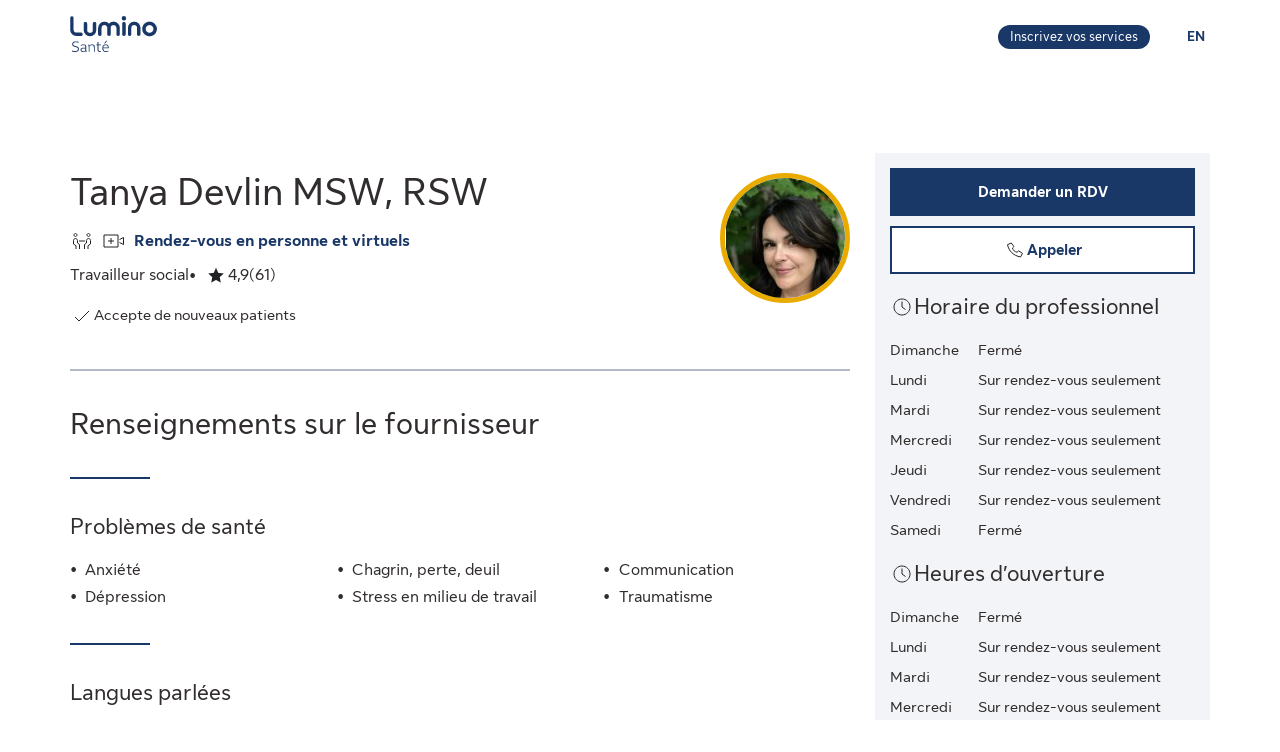

--- FILE ---
content_type: text/html;charset=UTF-8
request_url: https://luminosante.sunlife.ca/fr/profil-du-professionnel-de-la-sante/travailleur-social/grace-north-psychotherapy/tanya-devlin-msw-rsw-657878-791955/
body_size: 11611
content:
<!DOCTYPE html>
<html lang="fr">
    <head>



<meta charset="utf-8" />
<meta http-equiv="X-UA-Compatible" content="IE=edge" />
<meta id="viewport" name="viewport" content="width=device-width, initial-scale=1" />
<link rel="apple-touch-icon" href="/DHS_PS_STATIC_DOCS/lumino/images/lumino-favicon.png" />

<title>Tanya Devlin MSW, RSW, Travailleur social, Barrie | Lumino Santé</title>
<meta property="og:title" content="Tanya Devlin MSW, RSW, Travailleur social, Barrie | Lumino Santé" />
<meta name="twitter:title" content="Tanya Devlin MSW, RSW, Travailleur social, Barrie | Lumino Santé" />

<meta NAME="description" CONTENT="Tanya Devlin MSW, RSW offre des services de Travailleur social à Barrie. Consultations virtuelles possibles. Cliquez pour demander rendez-vous." />

<meta property="og:description" content="Tanya Devlin MSW, RSW offre des services de Travailleur social à Barrie. Consultations virtuelles possibles. Cliquez pour demander rendez-vous." />
<meta name="twitter:description" content="Tanya Devlin MSW, RSW offre des services de Travailleur social à Barrie. Consultations virtuelles possibles. Cliquez pour demander rendez-vous."/>


<meta NAME="keywords" CONTENT="" />

<meta property="og:image" content="https://cdn.sunlife.com/content/dam/sunlife/regional/canada/images/dhs/socialShareProviderSearch_fr.png" />
<meta name="twitter:image" content="https://cdn.sunlife.com/content/dam/sunlife/regional/canada/images/dhs/socialShareProviderSearch_fr.png" />

<meta property="og:url" content="https://luminosante.sunlife.ca/fr/profil-du-professionnel-de-la-sante/travailleur-social/grace-north-psychotherapy/tanya-devlin-msw-rsw-657878-791955/" />
<meta name="twitter:url" content="https://luminosante.sunlife.ca/fr/profil-du-professionnel-de-la-sante/travailleur-social/grace-north-psychotherapy/tanya-devlin-msw-rsw-657878-791955/"/>
<meta name="twitter:card" content="summary_large_image" />

<link rel="canonical" href="https://luminosante.sunlife.ca/fr/profil-du-professionnel-de-la-sante/travailleur-social/grace-north-psychotherapy/tanya-devlin-msw-rsw-657878-791955/" />
<link rel="alternate" hreflang="fr" href="https://luminosante.sunlife.ca/fr/profil-du-professionnel-de-la-sante/travailleur-social/grace-north-psychotherapy/tanya-devlin-msw-rsw-657878-791955/"/>
<link rel="alternate" hreflang="en" href="https://luminohealth.sunlife.ca/en/health-care-provider-profile/social-worker/grace-north-psychotherapy/tanya-devlin-msw-rsw-657878-791955/"/>

<meta property="og:locale" content="fr_CA" />





<script type="text/javascript" src="https://luminosante.sunlife.ca/public/c559750b59b5b22a6d5363e31d1ab80de70012a46f43" async ></script><script type="application/ld+json">
{
  "@context": "https://schema.org",
  "@type": "MedicalClinic",
		"medicalSpecialty":"Social Worker",
		"image": "https://www.sunnet.sunlife.com/GB_PRSS/req/providerPortal/displayImage/000/657/878/provider_000657878_000791955_1732717987256.jpg",
  "@id": "https://luminosante.sunlife.ca/fr/profil-du-professionnel-de-la-sante/travailleur-social/grace-north-psychotherapy/tanya-devlin-msw-rsw-657878-791955/",
  "url": "https://luminosante.sunlife.ca/fr/profil-du-professionnel-de-la-sante/travailleur-social/grace-north-psychotherapy/tanya-devlin-msw-rsw-657878-791955/",
		"telephone": "7056272400",
		"knowsLanguage":["Anglais"],
	"brand": {
			"image": ["https://www.sunnet.sunlife.com/GB_PRSS/req/providerPortal/displayImage/000/791/955/facility1_000791955_1732717985807.jpg",
"https://www.sunnet.sunlife.com/GB_PRSS/req/providerPortal/displayImage/000/791/955/facility2_000791955_1732717986407.jpg"],
		"@type": "organization",
		"name": "Grace North Psychotherapy"
  } ,
  "address": {
    "@type": "PostalAddress",
    "streetAddress": "115 Collier St ",
    "addressLocality": "Barrie",
    "postalCode": "L4M 1H2",
    "addressRegion": "ON",
    "addressCountry": "Canada"
	},
		"openingHoursSpecification": [{"@type":"OpeningHoursSpecification","dayOfWeek":["Lundi"]},{"@type":"OpeningHoursSpecification","dayOfWeek":["Mardi"]},{"@type":"OpeningHoursSpecification","dayOfWeek":["Mercredi"]},{"@type":"OpeningHoursSpecification","dayOfWeek":["Jeudi"]},{"@type":"OpeningHoursSpecification","dayOfWeek":["Vendredi"]}],
 "hasCredential":
    ["Master of Social Work"], 
	 "sameAs":"http://www.gracenorthpsychotherapy.com",
 "aggregateRating":{
		"@type": "AggregateRating",
    	"ratingCount": "61",
		"ratingValue": "4.885245901639344"
 },
		"knowsAbout": ["Travailleur social"],
	"name": "Tanya Devlin MSW, RSW"
}
</script>



    <link href="/DHS_PS_STATIC_DOCS/lumino/css/main.min.css" rel="stylesheet" type="text/css" />
    <link href="/DHS_PS_STATIC_DOCS/lumino/css/lumino-page.min.css" rel="stylesheet" type="text/css" />


    <style>.prvsrch-lumino-footer-wrapper {    background-color: #193767;    color: white;}ul.prvsrch-lumino-footer-nav {    margin: 0 !important;}ul.prvsrch-lumino-footer-nav > li {    list-style: none;    background-image: none !important;    margin-bottom: 20px;    padding: 0 !important;    line-height: 1.15 !important;}ul.prvsrch-lumino-footer-nav > li:last-child {    margin-bottom: 0;}ul.prvsrch-lumino-footer-nav > li > a {    color: white;    font-size: 14px;    letter-spacing: 0;    line-height: 14px;    font-weight: 200;    text-transform: uppercase;}ul.prvsrch-lumino-footer-nav > li > a:focus {    outline-offset: 4px;    text-decoration: none;}ul.prvsrch-lumino-footer-nav > li > a:hover {    text-decoration: none;    color: #0BB3BD;}.prvsrch-lumino-footer-cta h2 {    color: white;    font-size: 20px;    font-weight: bold;    letter-spacing: 0;    line-height: 27px;    margin-bottom: 8px;}.prvsrch-lumino-footer-cta p {    color: white;    font-size: 14px;    letter-spacing: 0;    line-height: 24px;    margin-bottom: 16px;}.prvsrch-lumino-footer-cta a.prvsrch-lumino-footer-cta-button {    display: inline-block;    padding: 10px 44px;    background-color: white;    color: #193767;    font-size: 16px;    line-height: 20px;    font-weight: 400;    border: 1px solid white;    border-radius: 4px;}.prvsrch-lumino-footer-cta a.prvsrch-lumino-footer-cta-button:hover {    background-color: #193767;    color: white;    text-decoration: none;}.prvsrch-lumino-footer-logo-wrapper {    text-align: right;}.prvsrch-lumino-footer-logo-wrapper img {    max-width: 185px;    height: auto;}.prvsrch-lumino-footer-top-wrapper { padding: 45px 0; }.prvsrch-lumino-footer-top-wrapper .col-xs-6.col-sm-3.col-sm-offset-1 { margin-left: 0 !important; }.prvsrch-lumino-footer-separator {    border-bottom: 1px solid #D6EFF0;}.prvsrch-lumino-footer-bottom-wrapper {    padding: 40px 0 40px 0;}.prvsrch-lumino-footer-social-share ul {    margin-bottom: 0;}.prvsrch-lumino-footer-social-share .fa.fa-circle {    color: white;}.prvsrch-lumino-footer-social-share a:hover .fa.fa-circle {    color: #0BB3BD;}.prvsrch-lumino-footer-social-share .fa {    color: #193767;}.prvsrch-lumino-footer-copyright {    color: white;    font-size: 14px;    letter-spacing: 0;    line-height: 20px;    margin-top: 10px;    text-align: left;}.prvsrch-lumino-footer-disclaimer-wrapper {    padding: 0 0 72px 0;}.prvsrch-lumino-footer-disclaimer p {    color: white;    font-size: 14px;    letter-spacing: 0;    line-height: 24px;}.prvsrch-lumino-footer-disclaimer p:last-child {    margin-bottom: 0;}@media (max-width: 1024px) {    .prvsrch-lumino-footer-top-wrapper {        padding-bottom: 40px;    }    .prvsrch-lumino-footer-logo-wrapper {        text-align: left;        margin-top: 40px;    }}@media (max-width: 992px) {    .prvsrch-lumino-banner-content {        padding-bottom: 0 !important;    }    .prvsrch-lumino-banner-text-inner-wrapper {        padding: 0 !important;    }}@media (max-width: 767px) {    .prvsrch-lumino-footer-cta {        margin-bottom: 40px;    }    .prvsrch-lumino-footer-copyright {        text-align: left;        margin-top: 40px;        padding-right: 20px;    }}/**************************//* CUSTOM PUBLISHER *//*************************/html { scroll-behavior: smooth; }html *, * { font-family: "Sun Life New Text", Arial, sans-serif !important; }/* HEADER - Find a health-care provider */.container-fluid.main-header {    padding: 40px 0 25px 15px;    overflow-x: hidden !important;}li.vp-card { padding: 60px 30px 30px !important; }h2.vp-title { font-size: 1.2rem; }.provider-yellow-banner h2 { font-size: 1.7em; }ul.as-seen-on-container,ul.value-props-container { list-style: none; }h1.ps-header-web {    font: normal normal bold 32px / 40px Sun Life New Display;    letter-spacing: 0.44px;    color: #202223;    padding: 0 15px !important;    font-weight: 400;    margin-bottom: 0;}h1.ps-header-mobile {    font: normal normal bold 32px / 40px Sun Life New Display;    letter-spacing: 0.44px;    padding: 0 30px !important;    font-weight: 400;    margin-bottom: 0;}#refresh-provider-search-container p,#refresh-provider-search-container .faq-title ul li {	font: normal normal normal 17px/24px Sun Life New Text !important;	color: #202223;	font-weight: 200;}div#refresh-provider-search-container {   margin-top: 3em;   background-color: #FFF8E0;}/* Value Props */.value-props-container {  margin: 0 auto;  display: grid;  gap: 0.79rem;  grid-template-columns: repeat(auto-fit, minmax(300px, 1fr));}.vp-card {  color: #3F3F3F;  padding: 3rem 1rem;  height: auto;}.value-props-container .vp-card img,.ps-testimonials .card img,.vp-card img, .vp-card p { margin-bottom: 2rem; }/* About LH & As seen on */.as-seen-on-content { padding: 0; }/* Testimonials */.ps-title {    text-align: left;    font: normal normal bold 28px / 32px Sun Life New Text;    letter-spacing: 0.32px;    font-weight: 400;    color: #202223;}.ps-grid-container .card,.about-lh-content .card {    background: #FFFFFF 0% 0% no-repeat padding-box;    border: 1px solid #DCDEDF;    padding: 2rem;    height: auto;    text-align: center;}.ps-grid-container .card { text-align: left; }.ps-testimonials .card img { margin-bottom: 3rem; }.value-props-container .vp-card img,.about-lh-content .card img { margin-bottom: 2rem; }.value-props-container .vp-card img { height: 50px !important; }.ps-testimonials .card img { height: 5rem !important; }.about-lh-content mission .card img {	height: auto !important;	width: 100% !important;}.about-lh-content .ps-testimonials .card img {  height: auto !important;  width: 25% !important;}.ps-grid-container .card h3,.about-lh-content .card h3 { margin-bottom: 2rem; }p.quote {	font-style: italic;	letter-spacing: 0.16px;	color: #202223;}.provider-yellow-banner { background: #fff8e0 0% 0% no-repeat padding-box; }.provider-yellow-banner .banner-copy h3 {	text-align: left;	font: normal normal normal 26px/32px Sun Life New Text;	letter-spacing: 0.28px;	color: #202223;}.provider-yellow-banner .banner-copy p {	text-align: left;	letter-spacing: 0.16px;	color: #202223;}/* FAQs */.faq-title {	font: normal normal bold 32px/42px Sun Life New Text;	letter-spacing: 0.32px;	color: #202223;}.faq-title h2.title {    font-weight: 600;    margin: 25px 0;    margin-left: -20px;}.disckBullet-content li:before {    display: inline-block;    content: "\2022";    color: #00548b;    margin-right: 1.3em !important;    white-space: nowrap;    width: 0 !important;}.ps-grid-container .cards,.about-lh-content .cards {	max-width: 1200px;  margin: 0;  display: grid;  grid-gap: 2rem;}.about-lh-content .ps-grid-container {    margin: 0 auto;}.container-fluid.about-lh-content p {  text-align: left;}.ps-grid-container.mission p {	text-align: left;}/* Learn more yellow banner */.provider-yellow-banner a {    text-align: center;    font: normal normal bold 16px/24px Sun Life New Text;    letter-spacing: 0px;    color: #004570;    text-decoration: none;    border: 1px solid #004570;    background: transparent;    padding: 6px 10px;    max-width: 225px;    height: 45px;    border-radius: 5px;    display: flex;    justify-content: center;    align-items: center;}/* FAQ - Desktop */.faq-content h3 {     font: normal 20px/22px Sun Life New Text;     line-height: 1.2em;     margin-bottom: 0 !important;}.faq-content ul {    font: normal normal bold 32px / 42px Sun Life New Text;    font-weight: 200;}.faq-content .col-md-4 {	padding: 0 20px 20px 0 !important;	color: #202223;}.faq-content .col-md-8 {	padding: 0 0 30px 140px;	text-align: left;	color: #3f3f3f;  font: normal normal normal 200 16px / 28px Sun Life New Text !important;}.faq-content cite {	font-size: 0.7em !important;	position: relative;	top: -5px;}.faq-content cite a {  font-weight: 200 !important;  font-size: 1.2em;}.ps-footnotes {	font-size: 12px;	padding: 10px 2rem 5rem;  scroll-margin-top: 35em;}.ps-footnotes cite { font-size: 1em !important; }.ps-footnotes a {    font-size: medium !important;    font-weight: 200;}.ps-grid-container .grid-item .quote-img {	margin: 20px auto;	height: auto;}/* As seen on */.as-seen-on-container { padding-top: 20px; }.aso-card-globe { margin: 0;  padding: 0; }.aso-card-parents { margin-top: 10px; }.aso-card-chatelaine { margin-top: 23px; }/* Screen larger than 600px, 2 column */@media (min-width: 600px) {  .ps-grid-container .cards,	.value-props-container .vp-card,	.about-lh-content { grid-template-columns: repeat(2, 1fr); }}/* Screen larger than 900px, 3 columns */@media (min-width: 900px) { 	.value-props-container .cards,	.ps-testimonials .ps-grid-container .cards { grid-template-columns: repeat(3, 1fr); }}  /* As seen on */@media (max-width: 1091px) {.aso-card-chatelaine { margin-top: 65px; } }/* Learn More - yellow banner */@media (max-width: 991px) {	.container-fluid.provider-yellow-banner .row .col-md-6.banner-copy {		padding: 0 30px 30px 30px !important;	}}@media (min-width: 992px) {.container-fluid.provider-yellow-banner .row .col-md-6.banner-copy { padding: 56px 110px 25px 20px !important; }}@media (max-width: 655px) {  ul.value-props-container,  ul.as-seen-on-container { margin: 15px !important; padding: 10px 0; }  li.vp-card { padding: 35px 25px 10px !important; }}</style>



<link rel="stylesheet" href="/DHS_PS_STATIC_DOCS/lumino/css/lumino-provider-profile.min.css?v=13.0.0" />

<script>
var utag_data={
page_canonical_url      : "https://luminosante.sunlife.ca/fr/profil-du-professionnel-de-la-sante/travailleur-social/grace-north-psychotherapy/tanya-devlin-msw-rsw-657878-791955/",
page_breadcrumb : "/Home/ps/Health-care provider profile",
page_language    : "fr-CA",
page_category    : "Health-care provider profile",
page_subcategory : ""
}
</script>
<script src="//tiq.sunlife.com/ca-other/prod/utag.sync.js"></script>


    </head>
    <body>
<script>
	(function(a,b,c,d){ 
		a='//tiq.sunlife.com/ca-other/prod/utag.js';
		b=document;
		c='script';
		d=b.createElement(c);
		d.src=a;
		d.type='text/java'+c;
		d.async=true; 
		a=b.getElementsByTagName(c)[0];
		a.parentNode.insertBefore(d,a); 
	})(); 
</script>
        <div class=" prvsrch-french-content">
            <div id="page-content" class="content">
                <!-- START:// content  -->
                    <div data-analytics="mainbodycontent" id="mainbodycontent">
<div class="prvsrch-lumino-header" data-prvsrchid="prvsrch-lumino-header" role="banner">
    <div class="prvsrch-lumino-navigation-row">
        <a href="#maincontent" class="sr-only">Aller au contenu principal</a>

        <div class="container">
            <div class="prvsrch-lumino-navigation-wrapper" data-prvsrchid="prvsrch-lumino-navigation-wrapper">
                <div class="prvsrch-lumino-navigation-left">
                    <a data-prvsrchid="prvsrch-lumino-navigation-logo" href="/s/?language=fr">
                        <img src="/DHS_PS_STATIC_DOCS/lumino/images/lumino-health-logo-fr.svg" alt="Lumino Santé" height="36" width="87" class="prvsrch-lumino-logo"/>
                    </a>
                </div>

                <div class="prvsrch-lumino-navigation-right">
                    <a data-prvsrchid="prvsrch-lumino-practice" class="prvsrch-lumino-practice" href="/s/provider-home?language=fr" target="_blank" rel="noopener">
                        <span class="sr-only">Apprenez-en plus sur l’inscription de votre établissement sur Lumino Santé</span>
                        <span aria-hidden="true">Inscrivez vos services</span>
                    </a>
                    <a data-prvsrchid="prvsrch-lumino-language" class="prvsrch-lumino-language" href="/en/health-care-provider-profile/social-worker/grace-north-psychotherapy/tanya-devlin-msw-rsw-657878-791955/">
                        <span class="sr-only">Vous êtes sur le site de la Lumino Sante. La langue choisie est le français. Appuyez sur entrée pour passer à l'anglais.</span>
                        <span aria-hidden="true">EN </span>
                    </a>
                </div>
            </div>
        </div>
    </div>

    <div class="prvsrch-lumino-navigation-launcher-row" data-prvsrchid="prvsrch-lumino-navigation-launcher-row">
        <div class="container">
            <div data-lumino-widget='ProviderSearchLauncher'
                 data-lumino-language='fr'
                 data-lumino-default-specialty="SOCIAL"
                 data-lumino-default-condition=""
                 data-lumino-default-service=""
                 data-lumino-default-name=""
                 data-lumino-default-location="Barrie, ON"
                 data-lumino-google-api-key='AIzaSyBMuXJgLEeIKOkcMAYoUhEvw2qYjSrgnJI'
                 data-lumino-search-action-type='REDIRECT'
                 data-lumino-linkedfrom='Profile'
                 data-lumino-header-text=""
                 data-lumino-mum-public-session-id="57e83e57-79b9-4fc9-88fb-67c818946c9b"
            ></div>
        </div>
    </div>

    <script src="/lumino-ps-launcher-widget/js/securewidget.bundle.js?v=" defer=""></script>
</div>

<div class="prvsrch-profile-wrapper">
    <div class="container">




<input type="hidden" data-prvprflid="prvprfl-providerProfileData"
    data-prvprfldata-source="lumino"
    data-prvprfldata-provider-id="000657878"
    data-prvprfldata-facility-id="000791955"
    data-prvprfldata-address-line-1="115 Collier St"
    data-prvprfldata-address-line-2=""
    data-prvprfldata-city="Barrie"
    data-prvprfldata-province="ON"
    data-prvprfldata-postal-code="L4M 1H2"
    data-prvprfldata-first-name="Tanya"
    data-prvprfldata-last-name="Devlin MSW, RSW"
    data-prvprfldata-is-public-user="true"
    data-prvprfldata-name="Tanya Devlin MSW, RSW"
    data-prvprfldata-show-address-on-claims="true"
    data-prvprfldata-facility-name="Grace North Psychotherapy"
    data-prvprfldata-category="MENT"
    data-prvprfldata-provider-email="tanya&#64;gracenorthpsychotherapy.com"
    data-prvprfldata-specialty-codes="SOCIAL"
    data-prvprfldata-specialty-label="Travailleur social"
    data-prvprfldata-user-email-address=""
    data-prvprfldata-rating="4.885245901639344"
    data-prvprfldata-rating-count="61"
    data-prvprfldata-review-count=""
    data-prvprfldata-package-code="G"
    data-prvprfldata-distance="0.0"
    data-prvprfldata-position="0"
    data-prvprfldata-latitude="44.390278"
    data-prvprfldata-longitude="-79.6833996"
    data-prvprfldata-cost-index=""
    data-prvprfldata-cost-limit="false"
    data-prvprfldata-system-booking-code=""
    data-prvprfldata-booking-url=""
    data-prvprfldata-widget-type=""
    data-prvprfldata-fetch-next-availabilities=""
    data-prvprfldata-is-favourite-specialty=""
    data-prvprfldata-appointment-button="REQUEST"
    data-prvprfldata-api-gw-token="eyJraWQiOiJhbEYzQUFWZnRtZFc5ZWxoZGxqU0NTNTRvaWIwT1J3cVJGMi0tUDlrYnNFIiwiYWxnIjoiUlMyNTYifQ.[base64].[base64]"
    data-prvprfldata-analytics-search-id="360a1cee-7766-47ab-b407-196b4faa70ac"
    data-prvprfldata-mum-public-session-id="57e83e57-79b9-4fc9-88fb-67c818946c9b"
    data-prvprfldata-suggested-providers-analytics-search-id=""
    data-prvprfldata-suggested-providers-result-set-index=""
    data-prvprfldata-profile-in-widget="false"
    data-prvprfldata-offers-virtual-service="true"
    data-prvprfldata-offers-at-facility-service="true"
    data-prvprfldata-provider-profile-image-path="/DHS_PS_STATIC_DOCS/lumino/images/"
    data-prvprfldata-suggested-value-prop-code=""
    data-prvprfldata-suggested-value-prop-url=""
/>



    <div class="prvprfl-main-content-wrapper" data-prvsrchid="prvprfl-main-content-wrapper" role="main">
        <div class="prvprfl-main-content-inner-wrapper" data-prvsrchid="prvprfl-main-content-inner-wrapper">




<section data-prvprflid="prvprfl-profile-appointments-mobile-container" class="prvprfl-profile-appointments-mobile-container container prvsrch-hidden-md prvsrch-hidden-lg"></section>


            <section class="prvprfl-wrapper  " data-prvprflid="prvprfl-wrapper">
                <div class="prvprfl-section-container">
                    <div class="prvprfl-main-section-wrap">
                        <section class="prvprfl-main-section">

<div class="prvprfl-main-details-wrapper" data-prvprflid="prvprfl-main-details-wrapper">

    <img class="prvprfl-main-image prvprfl-slf-ring" data-prvprflid="prvprfl-main-image" width="120" height="120" src="https://www.sunnet.sunlife.com/GB_PRSS/req/providerPortal/displayImage/000/657/878/provider_000657878_000791955_1732717987256.jpg" alt="" onerror="this.onerror=null;this.src='https://www.sunlife.ca/DHS_PS_STATIC_DOCS/public/images/provider-avatar.png'"/>

    <h1 class="prvprfl-main-name" data-prvprflid="prvprfl-main-name">Tanya Devlin MSW, RSW</h1>


    <div data-prvprflid="prvprfl-service-location-wrapper" class=" prvprfl-service-location-wrapper">

            <div class="prvprfl-at-facility-service-icon">
                <span class="sl-icon sl-icon_non-interactive sl-icon-meeting" aria-hidden="true"></span>
            </div>

            <div class="prvprfl-virtual-service-icon">
                <span class="sl-icon sl-icon_non-interactive sl-icon-virtual-care" aria-hidden="true"></span>
            </div>

            <span class="prvsrch-sr-only">Offre des</span>
            <span class="prvprfl-service-location-label">Rendez-vous en personne et virtuels</span>
        
    </div>

    <div class="prvprfl-main-details-inner-wrapper" data-prvprflid="prvprfl-main-details-inner-wrapper">


        <ul class="prvprfl-main-details prvprfl-ul">
            <li class="prvprfl-specialty-wrapper" data-prvprflid="prvprfl-specialty-wrapper">Travailleur social</li>


            <li class="prvprfl-ratings-wrapper" data-prvprflid="prvprfl-ratings-wrapper">

<span aria-hidden="true" data-prvprflid="prvprfl-rating-icon" class="sl-icon sl-icon_non-interactive sl-icon-star-full"></span>
<span class="prvsrch-sr-only">Évaluation: 4,9 Étoiles sur 5. 61 évaluations.</span>
<span aria-hidden="true" class="prvprfl-num-star" data-prvprflid="prvprfl-num-star">4,9</span>
<span aria-hidden="true" data-prvprflid="prvprfl-num-rating">(61)</span>

            </li>


        </ul>

        <div class="prvsrch-fave-coverage-wrapper" data-prvprflid="prvsrch-fave-coverage-wrapper">

        </div>

    </div>

    <div class="prvprfl-accepts-new-patients-db-wrapper" data-prvprflid="prvprfl-accepts-new-patients-db-wrapper">
        <div data-prvprflid="prvprfl-accepts-new-patients" class="prvprfl-accepts-new-patients">
            <span class="sl-icon sl-icon_non-interactive sl-icon-check" aria-hidden="true"></span>
            <span class="prvprfl-accepts-new-patients-text">Accepte de nouveaux patients</span>
        </div>
    </div>


    <div data-prvprflid="prvprfl-social-share-mobile-container" class="prvprfl-social-share-mobile-container prvsrch-hidden-md prvsrch-hidden-lg">

<section class="prvprfl-social-share-wrapper">
    <div class="prvprfl-social-share-inner-wrapper" data-prvprflid="prvprfl-social-share">
        <span class="prvprfl-social-share-text">
            Partager l&#39;information sur ce professionnel de la santé
        </span>

        <div class="prvprfl-social-share-buttons">
            <a class="prvprfl-social-share-email" data-socialmedia="email" title="Partager l&#39;information sur ce professionnel de la santé par courriel" href="mailto:?body&#61;https%3A%2F%2Fluminosante.sunlife.ca%2Ffr%2Fprofil-du-professionnel-de-la-sante%2Ftravailleur-social%2Fgrace-north-psychotherapy%2Ftanya-devlin-msw-rsw-657878-791955%2F%3FWT.mc_id%3Dfr-ca%3Adirect%3Apromo_email%3Aps-extprof-share-web%3Aemail%3AproviderId%3D000657878%3AfacilityId%3D000791955&subject&#61;Informez-vous%20sur%20ce%20professionnel%20de%20la%20santé%20dans%20Lumino%20Santé." target="_parent" rel="noopener">
                <svg width="24" height="24" viewBox="0 0 24 24" fill="none" xmlns="http://www.w3.org/2000/svg">
                    <path d="M22 9.78125V18.6429C22 19.1339 21.8251 19.5543 21.4754 19.904C21.1257 20.2537 20.7054 20.4286 20.2143 20.4286H3.78571C3.29464 20.4286 2.87426 20.2537 2.52455 19.904C2.17485 19.5543 2 19.1339 2 18.6429V9.78125C2.32738 10.1458 2.70313 10.4695 3.12723 10.7522C5.82068 12.5826 7.66964 13.8661 8.67411 14.6027C9.09821 14.9152 9.44048 15.1607 9.70089 15.3393C9.96875 15.5104 10.3222 15.689 10.7612 15.875C11.2001 16.0536 11.6094 16.1429 11.9888 16.1429H12H12.0112C12.3906 16.1429 12.7999 16.0536 13.2388 15.875C13.6778 15.689 14.0275 15.5104 14.2879 15.3393C14.5558 15.1607 14.9018 14.9152 15.3259 14.6027C16.5908 13.6875 18.4435 12.404 20.8839 10.7522C21.308 10.4621 21.6801 10.1384 22 9.78125ZM22 6.5C22 7.0878 21.8177 7.64955 21.4531 8.18527C21.0885 8.72098 20.6347 9.17857 20.0915 9.55804C17.2939 11.5 15.5528 12.7091 14.8683 13.1853C14.7939 13.2374 14.6339 13.3527 14.3884 13.5312C14.1503 13.7024 13.9494 13.8437 13.7857 13.9554C13.6295 14.0595 13.436 14.1786 13.2054 14.3125C12.9821 14.4464 12.7701 14.5469 12.5692 14.6138C12.3683 14.6808 12.1823 14.7143 12.0112 14.7143H12H11.9888C11.8177 14.7143 11.6317 14.6808 11.4308 14.6138C11.2299 14.5469 11.0141 14.4464 10.7835 14.3125C10.5603 14.1786 10.3668 14.0595 10.2031 13.9554C10.0469 13.8437 9.84598 13.7024 9.60045 13.5312C9.36235 13.3527 9.2061 13.2374 9.1317 13.1853C8.45461 12.7091 7.47991 12.032 6.20759 11.154C4.93527 10.2686 4.17262 9.73661 3.91964 9.55804C3.45833 9.24554 3.02307 8.81771 2.61384 8.27455C2.20461 7.72396 2 7.21429 2 6.74554C2 6.16518 2.15253 5.68155 2.45759 5.29464C2.77009 4.90774 3.2128 4.71429 3.78571 4.71429H20.2143C20.6979 4.71429 21.1146 4.88914 21.4643 5.23884C21.8214 5.58854 22 6.00893 22 6.5Z" fill="currentColor"/>
                </svg>
                <span class="prvsrch-sr-only">Partager l&#39;information sur ce professionnel de la santé par courriel</span>
            </a>

            <a class="prvprfl-social-share-facebook" data-socialmedia="facebook" target="_blank" title="Partager l&#39;information sur ce professionnel de la santé sur Facebook" href="https://www.facebook.com/sharer/sharer.php?u&#61;https%3A%2F%2Fluminosante.sunlife.ca%2Ffr%2Fprofil-du-professionnel-de-la-sante%2Ftravailleur-social%2Fgrace-north-psychotherapy%2Ftanya-devlin-msw-rsw-657878-791955%2F%3FWT.mc_id%3Dfr-ca%3Asocial%3Anetworks%3Aps-extprof-share-web%3Afacebook%3AproviderId%3D000657878%3AfacilityId%3D000791955" rel="noopener">
                <svg width="24" height="24" viewBox="0 0 24 24" fill="none" xmlns="http://www.w3.org/2000/svg">
                    <path d="M16.9286 3.28571C17.814 3.28571 18.5692 3.60193 19.1942 4.23437C19.8266 4.85937 20.1429 5.61458 20.1429 6.5V17.2143C20.1429 18.0997 19.8266 18.8549 19.1942 19.4799C18.5692 20.1124 17.814 20.4286 16.9286 20.4286H14.8304V13.7879H17.0513L17.3862 11.1987H14.8304V9.54687C14.8304 9.13021 14.9159 8.81771 15.0871 8.60938C15.2656 8.40104 15.6079 8.29688 16.1138 8.29688L17.4754 8.28571V5.97545C17.0067 5.90848 16.3445 5.875 15.4888 5.875C14.4769 5.875 13.6659 6.17262 13.0558 6.76786C12.4531 7.36309 12.1518 8.20387 12.1518 9.29018V11.1987H9.91964V13.7879H12.1518V20.4286H6.21429C5.32887 20.4286 4.56994 20.1124 3.9375 19.4799C3.3125 18.8549 3 18.0997 3 17.2143V6.5C3 5.61458 3.3125 4.85937 3.9375 4.23437C4.56994 3.60193 5.32887 3.28571 6.21429 3.28571H16.9286Z" fill="currentColor"/>
                </svg>
                <span class="prvsrch-sr-only">Partager l&#39;information sur ce professionnel de la santé sur Facebook</span>
            </a>

            <a class="prvprfl-social-share-twitter" data-socialmedia="twitter" target="_blank" title="Partager l&#39;information sur ce professionnel de la santé sur X" href="https://twitter.com/intent/tweet?&url&#61;https%3A%2F%2Fluminosante.sunlife.ca%2Ffr%2Fprofil-du-professionnel-de-la-sante%2Ftravailleur-social%2Fgrace-north-psychotherapy%2Ftanya-devlin-msw-rsw-657878-791955%2F%3FWT.mc_id%3Dfr-ca%3Asocial%3Anetworks%3Aps-extprof-share-web%3Atwitter%3AproviderId%3D000657878%3AfacilityId%3D000791955" rel="noopener">
                <svg width="17" height="18" viewBox="0 0 17 18" fill="none" xmlns="http://www.w3.org/2000/svg">
                    <path d="M8.61886 8.01823L5.47749 3.62268H3.802L7.69337 9.06724L8.18321 9.75215L11.514 14.4164H13.1895L9.10663 8.70314L8.61886 8.01823Z" fill="currentColor"/>
                    <path d="M15.578 0.5H1.42198C0.636614 0.5 0 1.13661 0 1.92198V16.078C0 16.8634 0.636614 17.5 1.42198 17.5H15.578C16.3634 17.5 17 16.8634 17 16.078V1.92198C17 1.13661 16.3634 0.5 15.578 0.5ZM11 15.1818L7.62898 10.3809L3.40884 15.1818H2.31818L7.14532 9.69184L2.31818 2.81818H5.99996L9.19142 7.36333L13.1901 2.81818H14.2807L9.67763 8.0539L14.6818 15.1818H11Z" fill="currentColor"/>
                </svg>
                <span class="prvsrch-sr-only">Partager l&#39;information sur ce professionnel de la santé sur X</span>
            </a>
        </div>
    </div>
</section>

    </div>

</div>


<div class="prvprfl-content-wrapper" data-prvprflid="prvprfl-content-wrapper-provider">






    <section data-prvprflid="prvprfl-primary-section-title-wrapper">
        <h2 class="prvprfl-primary-section-title" data-prvprflid="prvprfl-primary-section-title">Renseignements sur le fournisseur</h2>
    </section>






    <section class="prvprfl-conditions prvprfl-collapsable-section" data-prvprflid="prvprfl-provider-conditions">
        <h3 class="prvprfl-section-name">
            Problèmes de santé
        </h3>

        <ul class="prvprfl-ul prvprfl-columns prvprfl-3-columns prvprfl-1-column-xs">
                <li class="prvprfl-section-list-item">Anxiété</li>
                <li class="prvprfl-section-list-item">Chagrin, perte, deuil</li>
                <li class="prvprfl-section-list-item">Communication</li>
                <li class="prvprfl-section-list-item">Dépression</li>
                <li class="prvprfl-section-list-item">Stress en milieu de travail</li>
                <li class="prvprfl-section-list-item">Traumatisme</li>
        </ul>
    </section>



    <section data-prvprflid="prvprfl-mobile-hours" class="prvsrch-hidden-md prvsrch-hidden-lg">

<div class="prvprfl-hours-wrapper" data-prvprflid="prvprfl-provider-hours">
    <h3 class="prvprfl-section-name">
        <span class="sl-icon sl-icon_non-interactive sl-icon-clock"></span>
            <span>Horaire du professionnel</span>
    </h3>
    <div class="prvprfl-hours-inner">
        <div class="prvprfl-hours-row">
            <div class="prvprfl-day-of-week">Dimanche</div>
            <div class="prvprfl-hours-data-wrapper">
                Fermé

            </div>
        </div>
        <div class="prvprfl-hours-row">
            <div class="prvprfl-day-of-week">Lundi</div>
            <div class="prvprfl-hours-data-wrapper">
                

                <span class="prvprfl-hours-data">Sur rendez-vous seulement</span>

            </div>
        </div>
        <div class="prvprfl-hours-row">
            <div class="prvprfl-day-of-week">Mardi</div>
            <div class="prvprfl-hours-data-wrapper">
                

                <span class="prvprfl-hours-data">Sur rendez-vous seulement</span>

            </div>
        </div>
        <div class="prvprfl-hours-row">
            <div class="prvprfl-day-of-week">Mercredi</div>
            <div class="prvprfl-hours-data-wrapper">
                

                <span class="prvprfl-hours-data">Sur rendez-vous seulement</span>

            </div>
        </div>
        <div class="prvprfl-hours-row">
            <div class="prvprfl-day-of-week">Jeudi</div>
            <div class="prvprfl-hours-data-wrapper">
                

                <span class="prvprfl-hours-data">Sur rendez-vous seulement</span>

            </div>
        </div>
        <div class="prvprfl-hours-row">
            <div class="prvprfl-day-of-week">Vendredi</div>
            <div class="prvprfl-hours-data-wrapper">
                

                <span class="prvprfl-hours-data">Sur rendez-vous seulement</span>

            </div>
        </div>
        <div class="prvprfl-hours-row">
            <div class="prvprfl-day-of-week">Samedi</div>
            <div class="prvprfl-hours-data-wrapper">
                Fermé

            </div>
        </div>
    </div>
</div>

    </section>









    <section class="prvprfl-languages prvprfl-collapsable-section" data-prvprflid="prvprfl-provider-languages">
        <h3 class="prvprfl-section-name">
            Langues parlées
        </h3>

        <ul class="prvprfl-ul prvprfl-columns prvprfl-3-columns prvprfl-2-column-xs">
                <li class="prvprfl-section-list-item">Anglais</li>
        </ul>
    </section>




    <section class="prvprfl-educations prvprfl-collapsable-section" data-prvprflid="prvprfl-provider-educations">
        <h3 class="prvprfl-section-name">
            Formation
        </h3>

        <ul class="prvprfl-ul ">
                <li class="prvprfl-section-list-item">Master of Social Work</li>
        </ul>
    </section>










</div>

<div class="prvprfl-content-wrapper" data-prvprflid="prvprfl-content-wrapper-facility">


    <section class="prvprfl-header-wrapper" data-prvprflid="prvprfl-header-wrapper">
        <div class="prvprfl-header-wrapper-with-logo">
            <h2 class="prvprfl-name" data-prvprflid="prvprfl-name">Établissement : Grace North Psychotherapy</h2>

            <img class="prvprfl-logo" data-prvprflid="prvprfl-logo" src="https://www.sunnet.sunlife.com/GB_PRSS/req/providerPortal/displayImage/000/791/955/logo_000791955_1732717984603.jpg" alt="" onerror="this.style.display = 'none'" />
        </div>
    </section>













    <section data-prvprflid="prvprfl-mobile-hours" class="prvsrch-hidden-md prvsrch-hidden-lg">

<div class="prvprfl-hours-wrapper" data-prvprflid="prvprfl-facility-hours">
    <h3 class="prvprfl-section-name">
        <span class="sl-icon sl-icon_non-interactive sl-icon-clock"></span>
            <span>Heures d’ouverture</span>
    </h3>
    <div class="prvprfl-hours-inner">
        <div class="prvprfl-hours-row">
            <div class="prvprfl-day-of-week">Dimanche</div>
            <div class="prvprfl-hours-data-wrapper">
                Fermé

            </div>
        </div>
        <div class="prvprfl-hours-row">
            <div class="prvprfl-day-of-week">Lundi</div>
            <div class="prvprfl-hours-data-wrapper">
                

                <span class="prvprfl-hours-data">Sur rendez-vous seulement</span>

            </div>
        </div>
        <div class="prvprfl-hours-row">
            <div class="prvprfl-day-of-week">Mardi</div>
            <div class="prvprfl-hours-data-wrapper">
                

                <span class="prvprfl-hours-data">Sur rendez-vous seulement</span>

            </div>
        </div>
        <div class="prvprfl-hours-row">
            <div class="prvprfl-day-of-week">Mercredi</div>
            <div class="prvprfl-hours-data-wrapper">
                

                <span class="prvprfl-hours-data">Sur rendez-vous seulement</span>

            </div>
        </div>
        <div class="prvprfl-hours-row">
            <div class="prvprfl-day-of-week">Jeudi</div>
            <div class="prvprfl-hours-data-wrapper">
                

                <span class="prvprfl-hours-data">Sur rendez-vous seulement</span>

            </div>
        </div>
        <div class="prvprfl-hours-row">
            <div class="prvprfl-day-of-week">Vendredi</div>
            <div class="prvprfl-hours-data-wrapper">
                

                <span class="prvprfl-hours-data">Sur rendez-vous seulement</span>

            </div>
        </div>
        <div class="prvprfl-hours-row">
            <div class="prvprfl-day-of-week">Samedi</div>
            <div class="prvprfl-hours-data-wrapper">
                

                <span class="prvprfl-hours-data">Sur rendez-vous seulement</span>

            </div>
        </div>
    </div>
</div>

    </section>



















<section data-prvprflid="prvprfl-carousel-pictures" aria-hidden="true">

    <div class="prvprfl-carousel-wrap" data-prvprflid="prvprfl-carousel-wrap">

        <div class="prvprfl-carousel-container">
            <div class="prvprfl-carousel-inner">
                <div class="prvprfl-carousel-img">
                    <img src="/DHS_PS_STATIC_DOCS/lumino/images/placeholder.png" data-src="https://www.sunnet.sunlife.com/GB_PRSS/req/providerPortal/displayImage/000/791/955/facility_000791955_1732717984622.jpg" alt=""/>
                </div>
                <div class="prvprfl-carousel-img">
                    <img src="/DHS_PS_STATIC_DOCS/lumino/images/placeholder.png" data-src="https://www.sunnet.sunlife.com/GB_PRSS/req/providerPortal/displayImage/000/791/955/facility1_000791955_1732717985807.jpg" alt=""/>
                </div>
                <div class="prvprfl-carousel-img">
                    <img src="/DHS_PS_STATIC_DOCS/lumino/images/placeholder.png" data-src="https://www.sunnet.sunlife.com/GB_PRSS/req/providerPortal/displayImage/000/791/955/facility2_000791955_1732717986407.jpg" alt=""/>
                </div>
            </div>
            <a class="prvprfl-carousel-prev" data-prvprflid="prvprfl-carousel-prev" tabindex="-1">
                <span class="sl-icon sl-icon-chevron-left" aria-hidden="true"></span>
                <span class="prvsrch-sr-only">Précédent</span>
            </a>
            <a class="prvprfl-carousel-next" data-prvprflid="prvprfl-carousel-next" tabindex="-1">
                <span class="sl-icon sl-icon-chevron-right" aria-hidden="true"></span>
                <span class="prvsrch-sr-only">Suivant</span>
            </a>
        </div>

        <div class="prvprfl-carousel-indicator-wrap">
            <span class="prvprfl-carousel-indicator" data-slide="0"></span>
            <span class="prvprfl-carousel-indicator" data-slide="1"></span>
            <span class="prvprfl-carousel-indicator" data-slide="2"></span>
        </div>

        <div class="prvprfl-carousel-button-wrapper">
            <button class="prvprfl-play-button" tabindex="-1" data-prvprflid="prvprfl-play-button" aria-label="lecture"><span class="sl-icon sl-icon-play" aria-hidden="true"></span></button>
            <button class="prvprfl-pause-button" tabindex="-1" data-prvprflid="prvprfl-pause-button" aria-label="pause"><span class="sl-icon sl-icon-pause" aria-hidden="true"></span></button>
        </div>

    </div>

</section>


<section class="prvprfl-map-section-wrapper" data-prvprflid="prvprfl-map-section-wrapper">
    <div class="prvprfl-map-wrapper prvprfl-full-width-xs" data-prvprflid="prvprfl-map-wrapper">
        <img alt="Carte Google Map indiquant où est le professionnel"
             class="prvsrch-hidden-xs"
             src="/DHS_PS_STATIC_DOCS/lumino/images/placeholder.png"
             width="675"
             height="280"
             data-src="https://maps.googleapis.com/maps/api/staticmap?key=AIzaSyBMuXJgLEeIKOkcMAYoUhEvw2qYjSrgnJI&#38;center=44.390278,-79.6833996&#38;zoom=16&#38;size=675x280&#38;markers=anchor:center|icon:https%3A%2F%2Fcdn.sunlife.com%2Fcontent%2Fdam%2Fsunlife%2Fregional%2Fcanada%2Fimages%2Fdhs%2Fpin-bronze.png|44.390278,-79.6833996" />

        <img alt="Carte Google Map indiquant où est le professionnel"
             class="prvsrch-visible-xs"
             src="/DHS_PS_STATIC_DOCS/lumino/images/placeholder.png"
             width="430"
             height="320"
             data-src="https://maps.googleapis.com/maps/api/staticmap?key=AIzaSyBMuXJgLEeIKOkcMAYoUhEvw2qYjSrgnJI&#38;center=44.390278,-79.6833996&#38;zoom=16&#38;size=430x320&#38;markers=anchor:center|icon:https%3A%2F%2Fcdn.sunlife.com%2Fcontent%2Fdam%2Fsunlife%2Fregional%2Fcanada%2Fimages%2Fdhs%2Fpin-bronze.png|44.390278,-79.6833996" />
    </div>

    <div class="prvprfl-map-footer-info-wrapper">
        <div class="prvprfl-address-wrapper prvprfl-bullet" data-prvprflid="prvprfl-address-wrapper">
            <span class="sl-icon sl-icon_non-interactive sl-icon-location"></span>
            <span class="prvprfl-address">115 Collier St, Barrie, ON L4M 1H2</span>
        </div>

        <div class="prvprfl-directions-link prvprfl-bullet" data-prvprflid="prvprfl-directions-link-wrapper">
            <a href="javascript:void(0);" data-prvprflid="prvprfl-directions-link" target="_blank" rel="noopener" aria-description="Ouvre Google Map dans une nouvelle fenêtre">
                Itinéraire
            </a>
        </div>

        <div class="prvprfl-website-link prvprfl-bullet" data-prvprflid="prvprfl-website-link-wrapper">
            <span class="sl-icon sl-icon_non-interactive sl-icon-link" aria-hidden="true"></span>
            <a data-prvprflid="prvprfl-website-link" href="http://www.gracenorthpsychotherapy.com" target="_blank" rel="noopener">
                Visitez le site Web
                <span class="prvsrch-sr-only"> &nbsp; Ouvre le site externe dans une nouvelle fenêtre</span>
            </a>
        </div>
    </div>
</section>


</div>
                        </section>
                    </div>
                    <div class="prvprfl-side-section-wrap">

<div class="prvprfl-sidebar-wrapper" data-prvprflid="prvprfl-sidebar-wrapper">

    <div data-prvprflid="prvprfl-appointments-section-wrapper" class="prvprfl-appointments-section-wrapper">




        <section data-prvprflid="prvprfl-profile-appointments">



<button class="btn btn-blue prvprfl-request-appointment-btn" data-prvprflid="prvprfl-request-appointment-btn" name="prvprfl-request-appointment-btn" type="button">
    <span>Demander un RDV</span>
    <span class="prvsrch-sr-only">auprès de Tanya Devlin MSW, RSW</span>
</button>



<button class="btn btn-sec-transparent prvprfl-call-btn" data-prvprflid="prvprfl-call-btn" data-provider-number="7056272400" type="button">
    <span class="sl-icon sl-icon_non-interactive sl-icon-call" aria-hidden="true"></span>Appeler
    <span class="prvprfl-number-text prvsrch-sr-only">Tanya Devlin MSW, RSW</span>
</button>


            <div class="prvprfl-flex-linebreak-xs"></div>


        </section>
    </div>

    <div class="prvprfl-hours-section-wrapper prvsrch-hidden-xs prvsrch-hidden-sm">
        <section data-prvprflid="prvprfl-hours">



<div class="prvprfl-hours-wrapper" data-prvprflid="prvprfl-provider-hours">
    <h3 class="prvprfl-section-name">
        <span class="sl-icon sl-icon_non-interactive sl-icon-clock"></span>
            <span>Horaire du professionnel</span>
    </h3>
    <div class="prvprfl-hours-inner">
        <div class="prvprfl-hours-row">
            <div class="prvprfl-day-of-week">Dimanche</div>
            <div class="prvprfl-hours-data-wrapper">
                Fermé

            </div>
        </div>
        <div class="prvprfl-hours-row">
            <div class="prvprfl-day-of-week">Lundi</div>
            <div class="prvprfl-hours-data-wrapper">
                

                <span class="prvprfl-hours-data">Sur rendez-vous seulement</span>

            </div>
        </div>
        <div class="prvprfl-hours-row">
            <div class="prvprfl-day-of-week">Mardi</div>
            <div class="prvprfl-hours-data-wrapper">
                

                <span class="prvprfl-hours-data">Sur rendez-vous seulement</span>

            </div>
        </div>
        <div class="prvprfl-hours-row">
            <div class="prvprfl-day-of-week">Mercredi</div>
            <div class="prvprfl-hours-data-wrapper">
                

                <span class="prvprfl-hours-data">Sur rendez-vous seulement</span>

            </div>
        </div>
        <div class="prvprfl-hours-row">
            <div class="prvprfl-day-of-week">Jeudi</div>
            <div class="prvprfl-hours-data-wrapper">
                

                <span class="prvprfl-hours-data">Sur rendez-vous seulement</span>

            </div>
        </div>
        <div class="prvprfl-hours-row">
            <div class="prvprfl-day-of-week">Vendredi</div>
            <div class="prvprfl-hours-data-wrapper">
                

                <span class="prvprfl-hours-data">Sur rendez-vous seulement</span>

            </div>
        </div>
        <div class="prvprfl-hours-row">
            <div class="prvprfl-day-of-week">Samedi</div>
            <div class="prvprfl-hours-data-wrapper">
                Fermé

            </div>
        </div>
    </div>
</div>




<div class="prvprfl-hours-wrapper" data-prvprflid="prvprfl-facility-hours">
    <h3 class="prvprfl-section-name">
        <span class="sl-icon sl-icon_non-interactive sl-icon-clock"></span>
            <span>Heures d’ouverture</span>
    </h3>
    <div class="prvprfl-hours-inner">
        <div class="prvprfl-hours-row">
            <div class="prvprfl-day-of-week">Dimanche</div>
            <div class="prvprfl-hours-data-wrapper">
                Fermé

            </div>
        </div>
        <div class="prvprfl-hours-row">
            <div class="prvprfl-day-of-week">Lundi</div>
            <div class="prvprfl-hours-data-wrapper">
                

                <span class="prvprfl-hours-data">Sur rendez-vous seulement</span>

            </div>
        </div>
        <div class="prvprfl-hours-row">
            <div class="prvprfl-day-of-week">Mardi</div>
            <div class="prvprfl-hours-data-wrapper">
                

                <span class="prvprfl-hours-data">Sur rendez-vous seulement</span>

            </div>
        </div>
        <div class="prvprfl-hours-row">
            <div class="prvprfl-day-of-week">Mercredi</div>
            <div class="prvprfl-hours-data-wrapper">
                

                <span class="prvprfl-hours-data">Sur rendez-vous seulement</span>

            </div>
        </div>
        <div class="prvprfl-hours-row">
            <div class="prvprfl-day-of-week">Jeudi</div>
            <div class="prvprfl-hours-data-wrapper">
                

                <span class="prvprfl-hours-data">Sur rendez-vous seulement</span>

            </div>
        </div>
        <div class="prvprfl-hours-row">
            <div class="prvprfl-day-of-week">Vendredi</div>
            <div class="prvprfl-hours-data-wrapper">
                

                <span class="prvprfl-hours-data">Sur rendez-vous seulement</span>

            </div>
        </div>
        <div class="prvprfl-hours-row">
            <div class="prvprfl-day-of-week">Samedi</div>
            <div class="prvprfl-hours-data-wrapper">
                

                <span class="prvprfl-hours-data">Sur rendez-vous seulement</span>

            </div>
        </div>
    </div>
</div>



        </section>
    </div>

    <div class="prvsrch-hidden-xs prvsrch-hidden-sm">

<section class="prvprfl-social-share-wrapper">
    <div class="prvprfl-social-share-inner-wrapper" data-prvprflid="prvprfl-social-share">
        <span class="prvprfl-social-share-text">
            Partager l&#39;information sur ce professionnel de la santé
        </span>

        <div class="prvprfl-social-share-buttons">
            <a class="prvprfl-social-share-email" data-socialmedia="email" title="Partager l&#39;information sur ce professionnel de la santé par courriel" href="mailto:?body&#61;https%3A%2F%2Fluminosante.sunlife.ca%2Ffr%2Fprofil-du-professionnel-de-la-sante%2Ftravailleur-social%2Fgrace-north-psychotherapy%2Ftanya-devlin-msw-rsw-657878-791955%2F%3FWT.mc_id%3Dfr-ca%3Adirect%3Apromo_email%3Aps-extprof-share-web%3Aemail%3AproviderId%3D000657878%3AfacilityId%3D000791955&subject&#61;Informez-vous%20sur%20ce%20professionnel%20de%20la%20santé%20dans%20Lumino%20Santé." target="_parent" rel="noopener">
                <svg width="24" height="24" viewBox="0 0 24 24" fill="none" xmlns="http://www.w3.org/2000/svg">
                    <path d="M22 9.78125V18.6429C22 19.1339 21.8251 19.5543 21.4754 19.904C21.1257 20.2537 20.7054 20.4286 20.2143 20.4286H3.78571C3.29464 20.4286 2.87426 20.2537 2.52455 19.904C2.17485 19.5543 2 19.1339 2 18.6429V9.78125C2.32738 10.1458 2.70313 10.4695 3.12723 10.7522C5.82068 12.5826 7.66964 13.8661 8.67411 14.6027C9.09821 14.9152 9.44048 15.1607 9.70089 15.3393C9.96875 15.5104 10.3222 15.689 10.7612 15.875C11.2001 16.0536 11.6094 16.1429 11.9888 16.1429H12H12.0112C12.3906 16.1429 12.7999 16.0536 13.2388 15.875C13.6778 15.689 14.0275 15.5104 14.2879 15.3393C14.5558 15.1607 14.9018 14.9152 15.3259 14.6027C16.5908 13.6875 18.4435 12.404 20.8839 10.7522C21.308 10.4621 21.6801 10.1384 22 9.78125ZM22 6.5C22 7.0878 21.8177 7.64955 21.4531 8.18527C21.0885 8.72098 20.6347 9.17857 20.0915 9.55804C17.2939 11.5 15.5528 12.7091 14.8683 13.1853C14.7939 13.2374 14.6339 13.3527 14.3884 13.5312C14.1503 13.7024 13.9494 13.8437 13.7857 13.9554C13.6295 14.0595 13.436 14.1786 13.2054 14.3125C12.9821 14.4464 12.7701 14.5469 12.5692 14.6138C12.3683 14.6808 12.1823 14.7143 12.0112 14.7143H12H11.9888C11.8177 14.7143 11.6317 14.6808 11.4308 14.6138C11.2299 14.5469 11.0141 14.4464 10.7835 14.3125C10.5603 14.1786 10.3668 14.0595 10.2031 13.9554C10.0469 13.8437 9.84598 13.7024 9.60045 13.5312C9.36235 13.3527 9.2061 13.2374 9.1317 13.1853C8.45461 12.7091 7.47991 12.032 6.20759 11.154C4.93527 10.2686 4.17262 9.73661 3.91964 9.55804C3.45833 9.24554 3.02307 8.81771 2.61384 8.27455C2.20461 7.72396 2 7.21429 2 6.74554C2 6.16518 2.15253 5.68155 2.45759 5.29464C2.77009 4.90774 3.2128 4.71429 3.78571 4.71429H20.2143C20.6979 4.71429 21.1146 4.88914 21.4643 5.23884C21.8214 5.58854 22 6.00893 22 6.5Z" fill="currentColor"/>
                </svg>
                <span class="prvsrch-sr-only">Partager l&#39;information sur ce professionnel de la santé par courriel</span>
            </a>

            <a class="prvprfl-social-share-facebook" data-socialmedia="facebook" target="_blank" title="Partager l&#39;information sur ce professionnel de la santé sur Facebook" href="https://www.facebook.com/sharer/sharer.php?u&#61;https%3A%2F%2Fluminosante.sunlife.ca%2Ffr%2Fprofil-du-professionnel-de-la-sante%2Ftravailleur-social%2Fgrace-north-psychotherapy%2Ftanya-devlin-msw-rsw-657878-791955%2F%3FWT.mc_id%3Dfr-ca%3Asocial%3Anetworks%3Aps-extprof-share-web%3Afacebook%3AproviderId%3D000657878%3AfacilityId%3D000791955" rel="noopener">
                <svg width="24" height="24" viewBox="0 0 24 24" fill="none" xmlns="http://www.w3.org/2000/svg">
                    <path d="M16.9286 3.28571C17.814 3.28571 18.5692 3.60193 19.1942 4.23437C19.8266 4.85937 20.1429 5.61458 20.1429 6.5V17.2143C20.1429 18.0997 19.8266 18.8549 19.1942 19.4799C18.5692 20.1124 17.814 20.4286 16.9286 20.4286H14.8304V13.7879H17.0513L17.3862 11.1987H14.8304V9.54687C14.8304 9.13021 14.9159 8.81771 15.0871 8.60938C15.2656 8.40104 15.6079 8.29688 16.1138 8.29688L17.4754 8.28571V5.97545C17.0067 5.90848 16.3445 5.875 15.4888 5.875C14.4769 5.875 13.6659 6.17262 13.0558 6.76786C12.4531 7.36309 12.1518 8.20387 12.1518 9.29018V11.1987H9.91964V13.7879H12.1518V20.4286H6.21429C5.32887 20.4286 4.56994 20.1124 3.9375 19.4799C3.3125 18.8549 3 18.0997 3 17.2143V6.5C3 5.61458 3.3125 4.85937 3.9375 4.23437C4.56994 3.60193 5.32887 3.28571 6.21429 3.28571H16.9286Z" fill="currentColor"/>
                </svg>
                <span class="prvsrch-sr-only">Partager l&#39;information sur ce professionnel de la santé sur Facebook</span>
            </a>

            <a class="prvprfl-social-share-twitter" data-socialmedia="twitter" target="_blank" title="Partager l&#39;information sur ce professionnel de la santé sur X" href="https://twitter.com/intent/tweet?&url&#61;https%3A%2F%2Fluminosante.sunlife.ca%2Ffr%2Fprofil-du-professionnel-de-la-sante%2Ftravailleur-social%2Fgrace-north-psychotherapy%2Ftanya-devlin-msw-rsw-657878-791955%2F%3FWT.mc_id%3Dfr-ca%3Asocial%3Anetworks%3Aps-extprof-share-web%3Atwitter%3AproviderId%3D000657878%3AfacilityId%3D000791955" rel="noopener">
                <svg width="17" height="18" viewBox="0 0 17 18" fill="none" xmlns="http://www.w3.org/2000/svg">
                    <path d="M8.61886 8.01823L5.47749 3.62268H3.802L7.69337 9.06724L8.18321 9.75215L11.514 14.4164H13.1895L9.10663 8.70314L8.61886 8.01823Z" fill="currentColor"/>
                    <path d="M15.578 0.5H1.42198C0.636614 0.5 0 1.13661 0 1.92198V16.078C0 16.8634 0.636614 17.5 1.42198 17.5H15.578C16.3634 17.5 17 16.8634 17 16.078V1.92198C17 1.13661 16.3634 0.5 15.578 0.5ZM11 15.1818L7.62898 10.3809L3.40884 15.1818H2.31818L7.14532 9.69184L2.31818 2.81818H5.99996L9.19142 7.36333L13.1901 2.81818H14.2807L9.67763 8.0539L14.6818 15.1818H11Z" fill="currentColor"/>
                </svg>
                <span class="prvsrch-sr-only">Partager l&#39;information sur ce professionnel de la santé sur X</span>
            </a>
        </div>
    </div>
</section>

    </div>

</div>

                    </div>
                </div>
            </section>


        </div>

            <div aria-live="assertive" aria-atomic="true">
                <div data-prvsrchid="prvsrch-results-wrapper-sr" class="prvsrch-sr-only"></div>
                <div data-prvsrchid="prvsrch-loading-screen-wrapper"></div>
            </div>

    </div>




    </div>
</div>

<footer class="prvsrch-lumino-footer-wrapper">
 <!-- FR FOOTER SEPT. 3, 2025 --><div class="prvsrch-lumino-footer-top-wrapper"><div class="container"><div class="row"><div class="col-md-9"><div class="row"><div class="col-xs-6 col-sm-3 col-sm-offset-1"><ul class="prvsrch-lumino-footer-nav"><li><a href="#contact-us">Communiquer avec nous</a></li><li><a href="https://luminosante.sunlife.ca/fr/trouver-un-professionnel-de-la-sante/#about-us">&Agrave; propos de nous</a></li><li><a href="https://www.sunlife.ca/slf/PSLF+Canada?vgnLocale=fr_CA" target="_blank">Politique de protection des renseignements personnels</a></li><li><a href="https://www.sunlife.ca/ca/About+us/Accessibility+commitment?vgnLocale=fr_CA" target="_blank">Accessibilit&eacute;</a></li></ul></div><div class="col-xs-6 col-sm-3"><ul class="prvsrch-lumino-footer-nav"><li><a href="https://luminosante.sunlife.ca/fr/trouver-un-professionnel-de-la-sante/#faq-general">Foire aux questions</a></li><li><a href="https://www.sunlife.ca/sl/provider/fr/soutien/foire-aux-questions/trouver-un-professionnel-et-profils/">Foire aux questions pour les professionnels</a></li><li><a href="https://www.sunlife.com/sl/pslf-canada/fr/privacy/our-global-privacy-commitment/?vgnLocale=en_CA&WT.ac=en-ca%3Aweb%3Aslf_campaign%3Aaboutus%3Ab2blandingpage"> Politique de confidentialit&eacute; pour les professionnels </a></li><li><a href="https://www.sunlife.ca/sl/provider/fr/soutien/">Soutien aux professionnels</a></li></ul></div></div></div><div class="col-md-3"><div class="prvsrch-lumino-footer-logo-wrapper"><img src="https://cdn.sunlife.com/content/dam/sunlife/regional/canada/images/dhs/lumino-sante-sun-life-logo.svg" alt="Lumino Sant&eacute; de la Sun Life" /></div></div></div></div></div><div class="prvsrch-lumino-footer-separator-wrapper"><div class="container"><div class="prvsrch-lumino-footer-separator"></div></div></div><div class="prvsrch-lumino-footer-bottom-wrapper"><div class="container"><div class="row"><div class="col-sm-12"><div class="prvsrch-lumino-footer-copyright"><p>&copy; Sun Life du Canada, compagnie d&rsquo;assurance-vie. Tous droits r&eacute;serv&eacute;s.</p></div></div></div></div></div>
</footer>
                    </div>
            </div>
        </div>

<script src="/DHS_PS_STATIC_DOCS/lumino/includejs/jquery-3.7.1.min.js"></script>
<script src="/DHS_PS_STATIC_DOCS/lumino/js/lumino-provider-profile.bundle.js?v=13.0.0"></script>
    <script type="text/javascript"  src="/249tnjz2/BjKc7r2/6TPwrU6/Nw/VihiSNJbXpbhDJ/aRc-Ag/NGR0MT/VJaWUB"></script></body>
</html>



--- FILE ---
content_type: application/javascript
request_url: https://luminosante.sunlife.ca/249tnjz2/BjKc7r2/6TPwrU6/Nw/VihiSNJbXpbhDJ/aRc-Ag/NGR0MT/VJaWUB
body_size: 158728
content:
(function(){if(typeof Array.prototype.entries!=='function'){Object.defineProperty(Array.prototype,'entries',{value:function(){var index=0;const array=this;return {next:function(){if(index<array.length){return {value:[index,array[index++]],done:false};}else{return {done:true};}},[Symbol.iterator]:function(){return this;}};},writable:true,configurable:true});}}());(function(){rU();blD();fTD();var OT=function(R9){return void R9;};var Zj=function(){hf=(RZ.sjs_se_global_subkey?RZ.sjs_se_global_subkey.push(D9):RZ.sjs_se_global_subkey=[D9])&&RZ.sjs_se_global_subkey;};var Qt=function(){var rT;if(typeof jl["window"]["XMLHttpRequest"]!=='undefined'){rT=new (jl["window"]["XMLHttpRequest"])();}else if(typeof jl["window"]["XDomainRequest"]!=='undefined'){rT=new (jl["window"]["XDomainRequest"])();rT["onload"]=function(){this["readyState"]=4;if(this["onreadystatechange"] instanceof jl["Function"])this["onreadystatechange"]();};}else{rT=new (jl["window"]["ActiveXObject"])('Microsoft.XMLHTTP');}if(typeof rT["withCredentials"]!=='undefined'){rT["withCredentials"]=true;}return rT;};var wK=function(Kw,Cj){return Kw>Cj;};var dE=function(){return OL.apply(this,[FS,arguments]);};var TC=function(){return ["\x6c\x65\x6e\x67\x74\x68","\x41\x72\x72\x61\x79","\x63\x6f\x6e\x73\x74\x72\x75\x63\x74\x6f\x72","\x6e\x75\x6d\x62\x65\x72"];};var Yt=function(tw,jc){return tw<jc;};var cf=function Zv(HT,DQ){'use strict';var Ic=Zv;switch(HT){case U6:{hf.push(SL);this[IK()[Bw(zT)](dO,YG)]=Qj(Et);var wL=this[xC(typeof p9()[Nt(rL)],d7('',[][[]]))?p9()[Nt(c9)](Gw,LZ):p9()[Nt(xt)].apply(null,[ln,AK])][Et][bO()[w5(Y7)](OC,sT)];if(kn(r9()[BE(gK)].apply(null,[zc,Qj({}),l5]),wL[xC(typeof bO()[w5(hO)],d7([],[][[]]))?bO()[w5(Kf)](CP,hO):bO()[w5(V5)](MC,LL)]))throw wL[r9()[BE(Bj)](Q7,Qj(V5),w2)];var Kj;return Kj=this[t7()[hn(Fc)].apply(null,[sZ,m5,Or])],hf.pop(),Kj;}break;case kX:{var FE;hf.push(gE);return FE=IK()[Bw(Pv)](UE,vG),hf.pop(),FE;}break;case tl:{var Sn=DQ[LP];var Ac;hf.push(gw);return Ac=zt(HU,[r9()[BE(c9)].call(null,KO,Qj([]),vG),Sn]),hf.pop(),Ac;}break;case U2:{var Zw=DQ[LP];var BL;hf.push(IC);return BL=Zw&&TO(ht()[YO(bP)].apply(null,[Fc,nX]),typeof jl[p9()[Nt(Or)](fK,ZS)])&&kn(Zw[r9()[BE(fK)](m5,wt,kJ)],jl[p9()[Nt(Or)].call(null,fK,ZS)])&&xC(Zw,jl[xC(typeof p9()[Nt(mw)],d7('',[][[]]))?p9()[Nt(Or)].apply(null,[fK,ZS]):p9()[Nt(xt)](Gf,tL)][kn(typeof ht()[YO(FT)],d7([],[][[]]))?ht()[YO(D5)](t9,SO):ht()[YO(Et)].call(null,sT,JO)])?kn(typeof bO()[w5(Oj)],d7('',[][[]]))?bO()[w5(V5)].call(null,Z5,xO):bO()[w5(fr)](IV,YK):typeof Zw,hf.pop(),BL;}break;case YA:{var nE=DQ[LP];return typeof nE;}break;case nU:{return this;}break;case HZ:{var cT=DQ[LP];var LK=DQ[wk];var Xc=DQ[wS];hf.push(U5);cT[LK]=Xc[AT()[L5(V5)](H5,AO,Fw,IE,Ff)];hf.pop();}break;case lY:{var VK=DQ[LP];var KC=DQ[wk];var l9=DQ[wS];hf.push(Rn);try{var C5=hf.length;var J9=Qj(wk);var b7;return b7=zt(HU,[bO()[w5(Kf)](nX,hO),p9()[Nt(rv)].apply(null,[c9,lw]),xC(typeof r9()[BE(Jn)],'undefined')?r9()[BE(Bj)](Q7,Qj([]),kG):r9()[BE(rQ)](PC,fr,Rt),VK.call(KC,l9)]),hf.pop(),b7;}catch(YC){hf.splice(wc(C5,V5),Infinity,Rn);var BO;return BO=zt(HU,[bO()[w5(Kf)].call(null,nX,hO),r9()[BE(gK)](zc,sv,ZO),r9()[BE(Bj)](Q7,VT,kG),YC]),hf.pop(),BO;}hf.pop();}break;case VZ:{return this;}break;case GZ:{var tK=DQ[LP];var vj=DQ[wk];var QO=DQ[wS];return tK[vj]=QO;}break;case OV:{var UQ=DQ[LP];var NE;hf.push(Bf);return NE=UQ&&TO(ht()[YO(bP)](Fc,S8),typeof jl[p9()[Nt(Or)].call(null,fK,YD)])&&kn(UQ[r9()[BE(fK)].apply(null,[m5,Qj(Qj({})),zA])],jl[p9()[Nt(Or)].apply(null,[fK,YD])])&&xC(UQ,jl[p9()[Nt(Or)](fK,YD)][ht()[YO(Et)](sT,xT)])?bO()[w5(fr)](N,YK):typeof UQ,hf.pop(),NE;}break;case SG:{var pO=DQ[LP];var J5;hf.push(AO);return J5=pO&&TO(xC(typeof ht()[YO(wt)],d7([],[][[]]))?ht()[YO(bP)](Fc,nO):ht()[YO(D5)].call(null,Yv,zr),typeof jl[p9()[Nt(Or)].apply(null,[fK,HV])])&&kn(pO[r9()[BE(fK)].apply(null,[m5,Qj(Qj({})),hP])],jl[p9()[Nt(Or)](fK,HV)])&&xC(pO,jl[xC(typeof p9()[Nt(H5)],d7([],[][[]]))?p9()[Nt(Or)].call(null,fK,HV):p9()[Nt(xt)](Zc,ZO)][ht()[YO(Et)](sT,fC)])?bO()[w5(fr)](mn,YK):typeof pO,hf.pop(),J5;}break;case nS:{var nK=DQ[LP];hf.push(rC);var ZL;return ZL=nK&&TO(ht()[YO(bP)](Fc,Iw),typeof jl[p9()[Nt(Or)].call(null,fK,Yk)])&&kn(nK[kn(typeof r9()[BE(sK)],d7('',[][[]]))?r9()[BE(rQ)](P9,O5,GC):r9()[BE(fK)](m5,pQ,GP)],jl[xC(typeof p9()[Nt(AE)],'undefined')?p9()[Nt(Or)].call(null,fK,Yk):p9()[Nt(xt)](gt,jC)])&&xC(nK,jl[kn(typeof p9()[Nt(pQ)],'undefined')?p9()[Nt(xt)].apply(null,[HC,Z9]):p9()[Nt(Or)].call(null,fK,Yk)][ht()[YO(Et)].call(null,sT,Xf)])?kn(typeof bO()[w5(VT)],'undefined')?bO()[w5(V5)](Uj,Lc):bO()[w5(fr)].call(null,cU,YK):typeof nK,hf.pop(),ZL;}break;case fS:{var EL=DQ[LP];return typeof EL;}break;case Sl:{return this;}break;case v6:{var In=DQ[LP];hf.push(XT);var Hv=jl[xC(typeof r9()[BE(zT)],d7('',[][[]]))?r9()[BE(Jn)](QQ,I7,hC):r9()[BE(rQ)].apply(null,[lQ,Fw,SO])](In);var Cw=[];for(var KT in Hv)Cw[xC(typeof t7()[hn(Fc)],d7([],[][[]]))?t7()[hn(H5)](VG,Qj(Qj([])),qc):t7()[hn(zc)].apply(null,[fv,tE,kQ])](KT);Cw[EE()[jv(m5)](nv,XL,T5,xt)]();var j5;return j5=function dr(){hf.push(Qv);for(;Cw[bO()[w5(Et)].apply(null,[Ev,sw])];){var vt=Cw[bO()[w5(gr)](HK,Jw)]();if(jK(vt,Hv)){var sn;return dr[AT()[L5(V5)].call(null,H5,AO,Wv,Fn,Zr)]=vt,dr[IK()[Bw(zT)](dO,gA)]=Qj(Nv[V5]),hf.pop(),sn=dr,sn;}}dr[IK()[Bw(zT)].call(null,dO,gA)]=Qj(Et);var CT;return hf.pop(),CT=dr,CT;},hf.pop(),j5;}break;case rX:{var wQ=DQ[LP];return typeof wQ;}break;case YJ:{var kT=DQ[LP];return typeof kT;}break;case wG:{var h9=DQ[LP];hf.push(mj);var MK;return MK=h9&&TO(ht()[YO(bP)](Fc,vT),typeof jl[p9()[Nt(Or)](fK,VY)])&&kn(h9[r9()[BE(fK)](m5,Qj(V5),hL)],jl[p9()[Nt(Or)](fK,VY)])&&xC(h9,jl[kn(typeof p9()[Nt(Qf)],'undefined')?p9()[Nt(xt)].call(null,xc,N9):p9()[Nt(Or)].call(null,fK,VY)][ht()[YO(Et)](sT,hK)])?bO()[w5(fr)].call(null,jj,YK):typeof h9,hf.pop(),MK;}break;case TP:{var qE=DQ[LP];return typeof qE;}break;}};var Dn=function pL(TQ,X5){var Og=pL;while(TQ!=rS){switch(TQ){case rl:{while(Yt(Xq,Yz.length)){var vB=Db(Yz,Xq);var Zd=Db(Ox.ZZ,x4++);pR+=NW(qH,[k0(J4(R0(vB),Zd),J4(R0(Zd),vB))]);Xq++;}TQ-=gG;}break;case Z6:{TQ-=TD;hB=wc(mm,hf[wc(hf.length,V5)]);}break;case QS:{TQ+=OP;while(wK(Ad,Et)){if(xC(fF[Hb[fK]],jl[Hb[V5]])&&SR(fF,mp[Hb[Et]])){if(TO(mp,wF)){ZF+=NW(qH,[hB]);}return ZF;}if(kn(fF[Hb[fK]],jl[Hb[V5]])){var Pd=gM[mp[fF[Et]][Et]];var Uz=pL(dk,[Pd,d7(hB,hf[wc(hf.length,V5)]),fF[V5],Ad]);ZF+=Uz;fF=fF[Et];Ad-=zt(LP,[Uz]);}else if(kn(mp[fF][Hb[fK]],jl[Hb[V5]])){var Pd=gM[mp[fF][Et]];var Uz=pL(dk,[Pd,d7(hB,hf[wc(hf.length,V5)]),Et,Ad]);ZF+=Uz;Ad-=zt(LP,[Uz]);}else{ZF+=NW(qH,[hB]);hB+=mp[fF];--Ad;};++fF;}}break;case T8:{TQ=rS;return ZF;}break;case MZ:{return hf.pop(),cg=XF,cg;}break;case gP:{return pR;}break;case dZ:{var ws=X5[LP];var Mq=X5[wk];var pR=d7([],[]);var x4=CR(wc(Mq,hf[wc(hf.length,V5)]),VT);TQ+=vS;var Yz=zW[ws];var Xq=Et;}break;case qH:{var gF=X5[LP];Ox=function(kB,qm){return pL.apply(this,[dZ,arguments]);};return Fz(gF);}break;case dk:{var mp=X5[LP];var mm=X5[wk];var fF=X5[wS];var Ad=X5[Z];if(kn(typeof mp,Hb[rQ])){mp=wF;}TQ+=K6;var ZF=d7([],[]);}break;case U2:{var nM=X5[LP];TQ=MZ;var sg=X5[wk];var XF=[];hf.push(zm);var xg=OL(DD,[]);var lx=sg?jl[p9()[Nt(Et)](wt,m6)]:jl[IK()[Bw(fK)](Jx,Pg)];for(var Rp=Et;Yt(Rp,nM[kn(typeof bO()[w5(V5)],d7([],[][[]]))?bO()[w5(V5)](UE,jI):bO()[w5(Et)](qB,sw)]);Rp=d7(Rp,V5)){XF[t7()[hn(H5)](IH,j0,qc)](lx(xg(nM[Rp])));}var cg;}break;}}};var LR=function(Cd,V3){return Cd!=V3;};var CR=function(xq,Vs){return xq%Vs;};var xI=function(bd){try{if(bd!=null&&!jl["isNaN"](bd)){var Xb=jl["parseFloat"](bd);if(!jl["isNaN"](Xb)){return Xb["toFixed"](2);}}}catch(O0){}return -1;};var bm=function(){return NW.apply(this,[EJ,arguments]);};var Qj=function(tp){return !tp;};var nq=function(cF){if(jl["document"]["cookie"]){try{var mB=""["concat"](cF,"=");var Z3=jl["document"]["cookie"]["split"]('; ');for(var fW=0;fW<Z3["length"];fW++){var rz=Z3[fW];if(rz["indexOf"](mB)===0){var AF=rz["substring"](mB["length"],rz["length"]);if(AF["indexOf"]('~')!==-1||jl["decodeURIComponent"](AF)["indexOf"]('~')!==-1){return AF;}}}}catch(sd){return false;}}return false;};var NW=function V4(Jp,LF){var FB=V4;for(Jp;Jp!=SD;Jp){switch(Jp){case vP:{S0=xt+rQ*UE+Or*c9;Cm=Or+rL*xt*Kd-V5;OR=UE*Or+c9-rL*bs;Jp-=EP;Bm=fK*V5*UE+Or-Kd;bq=bs+xt+H5*D5+UE;np=c9+H5-V5+UE*Kd;}break;case JJ:{xm=Or*bs*H5+xt*fK;Sd=UE*D5+xt+Or*c9;QI=bs-Kd+UE*xt+Or;Jp=HZ;YB=UE*xt+rL-Kd+D5;vI=UE*rL+xt+D5*Kd;fM=Kd*bs*fK-Or+xt;}break;case YJ:{JR=bs-H5+c9*Or-fK;Iq=xt*rQ*D5*bs-H5;xF=c9-H5+xt+Kd*UE;Yv=Jx-P0+OB+mg-L4+Nq;NB=Kd*H5*V5*Or+D5;Ym=bs*UE*V5-Kd*H5;xB=UE*D5-fK;Jp+=kX;xs=H5+bs*Or*xt+Kd;}break;case lY:{kM=bs*c9+UE+rL+D5;Us=Or-fK*xt+UE*H5;ks=xt+bs+H5*c9+rL;nW=V5+fK*UE+rQ-bs;Jp+=xH;sq=rL*c9+Or*xt-H5;kF=Or*UE+bs+H5*D5;sI=UE*Kd+bs+Or+rL;}break;case VA:{rp=Kd*bs*fK*rQ-D5;L0=fK-H5+Or*Kd*D5;RF=D5-Kd+fK+bs*UE;Oq=Kd*H5*fK*xt-Or;Lp=rL+Kd*Or*fK*H5;WR=UE*rL-rQ-D5*H5;Ez=UE*H5-rL+fK-V5;Jp+=vY;tF=Or*c9+rQ*V5*UE;}break;case PD:{Gz=D5*xt*c9+rL+Kd;Dz=xt*UE+Or+rL;vM=Kd*c9-rL+xt-Or;Jp=j8;Eg=fK+H5+rL*c9*rQ;E0=UE*H5*V5-rQ+rL;xM=UE+H5*Kd*rL+bs;}break;case xS:{Am=bs*fK*H5*rL-xt;Es=UE+D5*c9+rL-Or;fR=rL*UE+bs+fK-c9;Jp+=Tk;Rs=Kd+xt+H5*UE+c9;H4=rQ+UE*Or+fK+H5;}break;case Yl:{kx=D5-bs+c9*Or;J3=H5*rL-bs+Kd*c9;Jp=X8;cW=rL*UE-rQ*Or-D5;d4=xt*Kd*bs-Or+UE;Cg=Kd*rQ+UE*H5+fK;GC=H5*rQ*D5*xt+UE;}break;case XH:{HB=H5*bs+rQ*c9*rL;Jp-=GU;l4=rQ*Kd+rL*UE+fK;Tx=xt*UE-H5-Kd+rL;sx=Kd*rL*D5-V5+xt;qW=H5+UE*rQ+rL+xt;v4=bs*H5*V5*rL-D5;}break;case dG:{Rz=Or+UE*bs-c9+H5;EI=xt*UE-c9+V5-bs;Hp=UE+xt*c9+H5*rQ;T3=rL+xt*UE+bs*V5;Jp+=gV;jp=Or+UE+Kd*bs*rL;cB=V5*bs+xt+UE*Or;}break;case VU:{qq=UE*Kd+fK-xt*Or;Cq=xt*bs+UE*rL+rQ;mg=UE*Kd-D5*fK-bs;WI=bs*c9+Or*Kd;Jp+=Sk;K0=H5+rQ*rL+Kd*UE;Vg=fK*V5*Kd*H5*Or;}break;case VS:{R3=c9*D5*rQ*fK;N4=H5-rQ+xt*UE-D5;QW=Or*rQ*c9-D5-xt;NI=rL+bs+Or+xt*UE;Jp=K6;}break;case SS:{BI=UE+Or+fK*rL*c9;A4=fK+c9*Kd-D5+UE;Jp=MA;M3=c9*Or-fK+rL-D5;Az=UE*bs-H5*rL;}break;case z6:{G3=H5*xt*bs+UE;HC=H5*c9+bs+Kd;z3=UE*Kd-bs*rL*V5;Jp=qD;PB=rL+UE+Kd*rQ*bs;OF=D5*rL*Or*rQ-UE;Gs=bs+xt*V5+c9+UE;LI=Or+bs+D5*UE-rL;}break;case hU:{wt=xt+rL+Or+rQ*bs;AE=c9+xt+D5+Or+fK;Jp+=kP;mw=H5+rQ+bs-V5+rL;Os=rL+rQ+Kd*xt+D5;QQ=xt*Or+bs+fK*V5;R4=Kd*H5-bs+xt+c9;wm=Kd*Or-V5+H5-rL;O3=H5*bs+rQ*xt+fK;}break;case RA:{hq=Kd+xt*Or*rL-bs;Jp+=lk;ps=rL*V5+UE*Or+rQ;AO=D5*rQ+Kd*c9;Ss=UE*rL+xt-H5*Or;L3=H5+Kd*UE-c9;Wq=xt-c9+V5+UE*bs;}break;case HZ:{bQ=c9*rL*H5-Kd-bs;N0=Kd*UE-xt+D5+Or;hR=xt+Or*UE-c9*rL;JB=xt*Kd*rL-rQ*H5;Ip=H5*fK*c9-V5;Jp+=vP;vg=Or*c9*fK+rL+Kd;X3=xt*UE-c9-bs-fK;fb=rL+Kd*c9-bs+fK;}break;case LJ:{sz=UE*rL-c9+H5*D5;gd=bs*Kd*xt+rQ+UE;fs=V5+bs*xt*Kd+fK;Gx=Kd*c9+Or+bs*xt;Tq=Or*UE+xt*D5+Kd;tx=D5+rL*UE-V5+rQ;Jp+=zU;PF=Kd*UE+Or*rL;}break;case QZ:{c9=V5-rQ+Kd*H5-bs;Jp+=UJ;D9=c9*rL+bs*fK+Or;XM=c9*rQ+rL+V5-Kd;Et=+[];Bj=Kd*fK*V5+rQ*D5;qd=H5+V5+Or*Kd;}break;case rX:{bx=fK*UE+D5-Kd;Z0=D5+c9*rQ*H5*fK;Jp+=vZ;l3=Kd+UE+D5*fK*H5;AB=UE*Kd-rL+V5+c9;QB=D5+UE*Kd+c9-V5;NF=H5+V5+xt*Kd*Or;t9=UE*V5+H5+fK*c9;HM=UE+D5+bs*H5-fK;}break;case nV:{GR=V5*xt*rQ*Or*D5;E3=bs+c9+xt*H5*Kd;ss=H5*UE-bs-rQ+V5;Cs=UE+bs*c9+rQ+V5;B3=UE+D5*H5*c9+fK;Jp=bA;}break;case MG:{Jp=JJ;js=fK*c9*rL+xt-bs;pq=rQ+Kd+Or*H5*xt;QF=bs+Kd*UE-fK+Or;KF=fK*UE-rQ-D5*rL;ZM=fK-rL+c9*D5*H5;Sq=UE*H5+D5-bs*rL;}break;case zX:{K3=UE*rQ-c9+V5-Kd;hQ=UE-V5+xt*rL*Or;mF=rQ*c9+bs*xt-V5;fB=c9+rL+UE+rQ*D5;fd=bs+V5+Kd*UE+xt;Jp=GJ;xd=bs+V5+Kd*Or*rL;}break;case FH:{Jp=SD;return Sb;}break;case n2:{Mp=rL+c9+rQ+V5+Kd;zT=fK+Or+H5*rL;UI=Or+c9+rL;ds=D5*rQ*rL+Or-V5;Pb=Or*xt*D5+UE;Jp+=j6;dI=c9+UE*rQ-V5+xt;jB=c9*xt+bs+H5-fK;rs=bs+Kd-fK-V5+UE;}break;case UH:{JI=Or*rL*xt+H5+fK;Lb=c9*D5+UE-xt;Jp=RA;l5=Or+D5+c9+UE*Kd;Jb=rL*UE-rQ+xt+Kd;sQ=UE-V5+fK*xt;}break;case tX:{m5=Or-xt+H5+Kd;Jp+=rZ;sp=Kd+rL+H5;bP=fK+xt+D5;Oj=rL+bs-H5*V5;}break;case HS:{cs=rQ+Kd*UE-rL*Or;RB=UE*Kd-V5-c9-D5;bF=rL*UE-Or+V5-H5;BF=UE*D5-rL*H5+Or;Vz=Or*c9+rL-bs;G4=Kd*UE+c9-Or+D5;Jp=FZ;jd=rL+xt*c9*fK+UE;rg=UE*D5-bs-rL*V5;}break;case RS:{qR=fK*bs*c9-D5-rQ;cm=Kd*Or+V5-H5-D5;Z4=fK-Kd*D5+UE*rL;fv=UE*Kd+xt-rL*Or;JM=fK-xt+bs*UE+V5;Jp-=PH;nm=bs*UE-rQ-D5-Kd;Q0=H5*V5*bs*Or+xt;}break;case MV:{bg=Or+UE*xt*V5+H5;Is=UE*rL-Or-H5*Kd;Jp=VA;t4=xt*Or*D5+Kd+UE;wx=c9*rL-fK+Kd+xt;jM=Or-D5*rQ+Kd*c9;}break;case gU:{nB=c9*bs*fK+UE+rL;Jp-=nV;P3=c9*rQ*Kd+Or;H3=UE+Kd+Or*rL*fK;jm=UE*H5-Kd+fK+c9;DM=bs*c9-xt*V5-rQ;Xd=D5*H5+c9*rQ+UE;Wm=UE*Or-xt*rQ;}break;case qP:{Uq=c9*bs-fK*V5-UE;LL=H5*bs*xt+D5-V5;B4=V5-D5+c9+Kd*UE;Mx=bs*UE-Or*D5;Jp-=tU;Um=UE*V5*Kd-D5-rL;Xx=V5+rL+D5*bs*Kd;Np=UE*D5-rQ-fK-c9;}break;case B2:{Ux=V5*rL*Or*D5*H5;Jp=tS;Nx=H5+UE+V5+rL*c9;C4=bs*rL+UE+H5-Or;BM=UE*D5+Kd*V5;D3=UE*Kd-bs-fK+D5;RQ=UE*bs-c9-D5-Kd;v3=Kd*c9*fK-Or*xt;}break;case K6:{nI=c9+bs*Kd*H5*fK;Wx=D5+xt*UE-H5+c9;Tm=Kd*xt*rL+bs+c9;Jp-=jD;CB=Or+xt*bs*H5+rQ;nb=H5*c9-rQ;Hm=rQ*D5*rL*bs-Or;}break;case TD:{TM=Or*UE-H5-fK-bs;gw=V5*Or+bs*fK*c9;Jp=sG;xW=fK+UE*H5-D5*c9;zs=Or*UE+rQ-H5*Kd;cz=rL*bs+UE*Kd+H5;}break;case nG:{Jp-=hA;Kz=rQ+UE*Or+bs*V5;Kq=Or*UE-c9+rL-Kd;Xf=V5*xt+rL*UE+D5;Wp=xt-H5+fK*UE*rQ;Ap=H5*c9*rL;Ex=c9*rQ-xt+Kd*Or;}break;case q6:{Jp=EX;if(Yt(Vb,Pm.length)){do{var U4=Db(Pm,Vb);var LW=Db(dE.q2,zB++);Jm+=V4(qH,[k0(J4(R0(U4),LW),J4(R0(LW),U4))]);Vb++;}while(Yt(Vb,Pm.length));}}break;case xX:{UE=c9+Kd*Or+H5-bs;Im=Or+fK+V5+UE-H5;Jn=rL-bs+Kd+Or-V5;kq=D5+Or-V5+rL;zc=fK+V5+rL-D5+Kd;FT=rL-fK+H5+Kd;Jp=tX;}break;case YX:{Ff=UE*Or-fK+Kd*bs;Gf=bs+UE*rL+c9*H5;tL=D5*H5*c9-fK-UE;Jp+=cX;JO=Or*UE-xt-rL+rQ;bW=D5-rQ+rL*H5*c9;IF=Or*xt*bs+c9*H5;}break;case NU:{VW=fK+rL+UE*D5+xt;Fs=Or*bs*xt-c9+rL;Zm=Kd+fK*H5+UE*rQ;Jp-=lV;rB=H5*V5*UE-Kd*D5;r4=c9-fK-rQ+Or*UE;Y3=Or+UE+bs*c9+rQ;}break;case KX:{XR=bs+V5+xt*Kd*Or;Wg=Or*c9-V5+UE-D5;Jp-=pS;Yg=rL+c9*xt+Kd*H5;M4=Or*xt+bs*H5*rQ;rW=UE*rL+Kd*D5-c9;Ns=V5*Or*UE+Kd*xt;}break;case ZX:{rI=rL-bs*V5+c9*xt;jC=V5+D5+Kd+UE*H5;rF=rL*UE+V5-rQ-fK;Lq=Or+UE*Kd-c9;Rg=H5*UE-bs*fK*V5;W3=UE+bs*fK*c9;pF=c9*xt-D5+rL*UE;Jp=pV;}break;case Dl:{VF=D5+rL+xt*UE+V5;Wv=D5*Or+rQ+Kd*rL;Jp=xl;HF=D5+rQ+xt*V5*UE;OC=UE*V5*bs;qc=fK*xt-bs+UE-V5;}break;case LA:{kW=xt+fK+UE-D5+c9;Jp=AG;fz=rL+Kd+rQ*Or+UE;gR=xt+UE+c9;wB=UE+rL+xt*H5;dB=UE*V5*Or-H5-Kd;wz=fK+H5*rQ*c9-UE;j3=fK+D5*c9+Kd;}break;case UZ:{nR=bs*c9-rL*fK-H5;k4=rQ-Or+H5*bs*xt;Jp=gU;Ud=bs*V5*xt*Or+rQ;kR=fK+D5+c9*H5*rQ;fm=fK-xt*rQ+c9*bs;wM=rL+UE-Kd+c9*D5;}break;case Vl:{lF=Kd*Or*rQ+H5;lw=H5*bs-Or+UE*xt;Rt=bs*UE-rL*Kd;ZO=bs+H5*UE+D5+rQ;Jp+=lJ;lQ=rQ*bs+Or*UE+D5;}break;case vV:{mn=Kd*UE+fK*c9-D5;Jp+=FZ;lM=c9*bs*rQ-D5+rL;gQ=Kd+H5*UE-xt-c9;hF=UE*rQ*fK-H5-D5;}break;case qD:{Hz=UE*H5-Or*fK;dd=Or*c9-rL+bs+xt;nO=c9*D5*H5-xt*fK;vd=xt*bs+UE+c9*Kd;mq=rQ*V5+Kd*H5+xt;Jp=W2;fx=Kd*bs*H5+D5*fK;}break;case F:{UM=Or*c9-V5+UE-Kd;Jp=HS;tg=xt*D5+c9*bs-Kd;Cz=UE*Or-fK*rQ*Kd;TB=Or*bs*H5-rL*rQ;ls=rQ+Or*UE-Kd;jW=rL+rQ-xt+Kd*UE;vR=H5*xt*rL*V5+UE;c3=bs*H5-rL+Kd*UE;}break;case pH:{dF=Or+xt*bs+c9*rL;n3=Or-H5*rL+bs*UE;vz=UE*Or+Kd+H5+c9;rR=Kd*bs*xt+UE+c9;Jp=FY;}break;case SP:{m3=c9*rQ*Kd+H5*V5;Jq=Kd*H5*bs-D5+c9;zp=UE+bs*fK*c9-xt;fI=Or-Kd*xt+rL*UE;Jp=G8;xx=Or*rQ+Kd*H5*bs;}break;case P2:{w4=fK+rL*UE+bs+Or;cR=c9*Kd+UE+Or;tm=H5+Or*UE+V5-rL;Bf=c9*rL*D5-Kd+fK;Jp=qU;}break;case fY:{DB=rQ*UE-rL-V5+c9;lg=V5*bs*rL*Or-fK;Zb=H5+V5+rQ*c9*xt;n0=V5*c9*fK*bs;r3=H5-c9+UE*Or*V5;Jp-=nY;zz=UE*D5-rL-bs+fK;Rx=UE*H5+c9-Or-rL;n4=D5+fK*Or+c9*rL;}break;case lG:{NR=c9*rL*H5+D5-xt;S3=V5+UE+Or*bs*rL;dW=H5*c9*V5*D5-rQ;bB=xt+V5+Or*UE+rQ;Jp+=MJ;}break;case JZ:{QR=Kd*bs*D5*V5-H5;dq=V5+Or*c9-UE;wR=Kd+rL*D5*xt*rQ;jF=Kd*UE*V5+xt*Or;Jp=MG;p0=H5+rQ+UE+bs*c9;Yd=bs*UE+V5-Kd*rQ;qQ=V5*rL*UE+Kd-D5;Yx=fK*c9+V5+UE-xt;}break;case L2:{YF=H5*xt*Kd+UE+bs;jj=Kd*bs-V5+UE*Or;N3=bs*c9+V5+H5-fK;Ab=xt*UE-fK*rQ*rL;Qq=H5*UE-fK+rQ-V5;Jp-=XY;}break;case wZ:{dx=xt*UE-c9*fK-rQ;Jp=QU;Tg=D5+UE+H5*xt*bs;X4=xt*UE-D5+Kd+c9;Ts=UE*V5-H5+fK+c9;IB=V5-fK*Or+UE*rL;}break;case m2:{Jp+=J;Zr=Kd+D5*H5*c9;GF=UE*H5+xt-rQ-rL;Q4=fK+UE*Kd-rL-bs;hM=c9*Kd+D5*rL*H5;T4=bs*UE-rQ*H5*Kd;jg=rQ+Or+UE*rL+D5;mM=UE*xt+Or+c9-V5;}break;case jZ:{VM=Or+D5*V5+xt*bs;KI=rL-bs+Kd+Or+c9;Jp+=LY;Bz=rQ+c9*fK+H5;Q7=c9+bs*H5+V5-D5;FQ=rL*Or+rQ*D5+V5;Ls=H5+Kd+xt*rL+bs;Fg=fK+rQ*rL-H5+bs;}break;case jS:{Jp+=PP;wb=D5*UE-Kd-V5-xt;X0=UE+rL*Kd*xt+H5;TF=fK*UE-rL+c9*Kd;z0=rQ*UE*V5+rL-Kd;Em=rQ*Kd*c9-H5*Or;}break;case DP:{ER=rQ-fK+rL*UE-Kd;g3=fK+Kd+xt*UE+c9;Jp-=gl;SF=D5*rQ*V5+rL*c9;Kp=Kd+D5+bs*rQ*xt;sB=V5*c9+rL*Kd;S4=H5*Or*Kd+UE+c9;hz=UE*Kd+xt+H5-c9;Qs=UE*bs-Kd-rL*H5;}break;case Y:{Ps=UE*rL+rQ-D5-Kd;E4=fK*bs*rL*Or-c9;Dq=Or*UE-c9-Kd-xt;gs=rQ-D5+Kd*Or*bs;ZR=UE*xt+c9+Or;Jp=lY;d0=xt*UE-fK+bs;}break;case ZP:{Kd=D5*H5-fK-rQ-rL;Jp=QZ;xt=rQ*V5*D5-H5;Or=xt-rL+D5*rQ-H5;bs=V5*H5+Kd-Or+D5;}break;case dZ:{var I0=LF[LP];var f4=d7([],[]);for(var TR=wc(I0.length,V5);SR(TR,Et);TR--){f4+=I0[TR];}return f4;}break;case PX:{Ag=Or*UE-rL+D5*xt;Nq=rQ*Kd*c9-V5-rL;Jp=TX;nF=fK*bs*D5*H5;Kg=rQ+D5*fK*UE-xt;}break;case UV:{Up=Or+c9*H5+fK;Jp=SA;lq=Kd*c9+rL-D5+fK;kg=H5*UE+Kd*rL+rQ;YW=Kd*c9*rQ+Or*H5;b0=Kd*xt*bs-Or-c9;t3=H5+rQ+Kd*V5*UE;}break;case cV:{Fw=xt+fK+bs*Or+V5;VT=Or+H5+V5+fK;dO=D5*Kd-bs-H5+rQ;hO=rL+xt+Or+bs+H5;Y7=c9+V5-D5-fK+xt;Qf=bs*rQ+Or-D5;Jp-=xU;}break;case ZH:{Iw=V5+UE*Kd-rL*Or;Kb=D5-Or+UE*H5*V5;Jp-=bJ;sR=Kd+UE*rQ-bs+rL;Lm=c9+UE*rL-fK*Or;Nd=bs*UE-rQ-Kd*Or;dM=Kd+bs*c9-H5-fK;}break;case W2:{XI=xt+Or+rQ+H5*c9;RW=rQ+xt+Or+rL+c9;BW=UE*H5*V5+bs-Or;GI=c9*D5*H5-UE*fK;Eq=c9*Or+xt-V5;W0=H5+c9*fK*Or-Kd;Sp=rQ+D5+c9*Or-rL;Jp+=FY;mI=D5*c9+fK*Or-rL;}break;case QU:{xc=bs+rL+c9*H5*D5;Sx=V5+bs*UE-rL-xt;PW=D5+bs*Kd-Or;Jp-=X2;gI=H5+UE*V5*rQ+c9;Cb=bs+c9+rL+UE*xt;Vp=rQ*UE-V5-bs-Or;CM=Kd+V5+bs*xt+Or;N9=fK*c9*xt-H5-V5;}break;case GX:{pB=rL*UE-H5-xt+c9;Pz=D5*Kd*H5+rQ-fK;kz=UE-V5+rQ*Kd*Or;xR=UE*xt-Kd*V5;Jp-=CA;x3=UE*Or+Kd+rQ-xt;Ms=bs*xt*H5-fK+c9;}break;case W8:{ZW=bs*c9+H5*Kd+UE;Jp=dG;OI=V5+xt+H5+UE*Kd;g0=Or+UE*Kd+rQ-D5;bM=bs+Or*c9-H5-rQ;Gm=Kd*Or*bs+H5*xt;}break;case BS:{jI=H5*xt+bs*c9+rQ;pm=rL+H5*UE-c9-xt;Rm=bs*H5*Kd+UE*fK;xT=UE*rL+H5*xt*Or;Jp=O2;Ld=rL*UE-c9*D5;WF=H5*UE+bs*Or+D5;rx=rL*Kd+UE*Or-H5;}break;case BY:{Gq=D5*Or+fK*Kd*c9;tR=rL-D5+rQ+c9*Kd;Dg=xt*Kd*bs+c9+rQ;Jp+=NY;qz=xt+Kd+fK*UE;Tz=rQ*rL+UE*H5+xt;Mm=Or*c9+rQ+H5*UE;}break;case EX:{Jp=SD;return Jm;}break;case qU:{Jg=H5*D5*c9-Or+UE;SW=bs+Or*c9+UE*H5;Aq=UE-rL+H5+Or+V5;mR=bs+xt-Kd+UE*Or;CF=UE*Kd*V5+H5-bs;Jp=P8;}break;case WA:{L4=V5+xt+D5+UE*H5;Jp=RH;Gd=c9+UE*Or-bs;B0=H5*UE+V5-fK*bs;UF=Kd*rQ+UE-xt-bs;I7=rQ*D5*rL-fK+xt;Cp=UE*D5+fK-Kd-rL;DI=fK*UE+V5-bs-D5;Z5=c9*rL*fK-bs-Kd;}break;case WV:{GM=rQ*UE-bs*fK*V5;UW=c9+UE*H5-rQ+D5;fp=UE+Kd+H5*bs*V5;zF=UE+bs*Kd*rL;Jp+=OX;qF=H5*UE+Kd*rL-c9;Pq=fK+UE*rQ+bs+Kd;}break;case fZ:{YK=fK+c9+Kd*xt;gp=c9*H5-Kd+UE*xt;Id=xt*UE-fK+c9-V5;hg=fK-rQ*Kd+xt*UE;Jp=RJ;Fp=fK+rQ*D5*H5*xt;C3=Or*UE+H5+rL*D5;Fm=Kd*UE+c9-V5;}break;case zD:{w3=Kd+Or*H5*xt;jx=bs*Or*H5+fK*UE;cM=Kd+rL+UE*xt+c9;wd=Kd+rL*UE+xt*V5;Jp+=s2;Zg=H5+rL+UE*Kd+rQ;}break;case OY:{Jx=rQ*rL+Kd+UE+D5;tE=Kd*rL+c9-rQ+bs;DF=rL+rQ+Kd*fK*bs;Y4=rQ*c9+Or-fK+xt;Jp+=qV;ZB=UE+c9+rL*H5*fK;sT=H5*c9-rL*xt;wg=V5*UE+Or*D5;}break;case pV:{lR=D5-c9+UE*bs+Or;lB=V5*rQ+xt*UE;Jp-=F6;G0=rL*UE+fK-Or*V5;c0=rL*UE+bs+H5+Or;Ep=Or*bs*rQ+c9-V5;ld=H5*UE-rL*Kd+rQ;LM=H5+Kd+c9+D5*UE;}break;case J2:{Jp-=GH;Sg=fK+Or+xt+H5*V5;Km=fK*xt+rL-V5;Jw=Or*bs+rQ-H5-Kd;sw=V5+c9+rL+Or;nv=V5+fK*xt+H5+Or;hd=c9+Kd*rQ*V5-fK;fq=V5+rQ*c9-Or*H5;Fc=H5-rL+D5*Or+V5;}break;case pU:{WB=UE*Kd+rQ+Or*H5;Jp-=ZD;km=rL*UE+D5+c9+bs;gB=c9*rL*fK-xt+H5;lp=rL+rQ*UE+Kd+c9;}break;case p2:{hp=V5-D5-H5+c9*rQ;KO=Or*rL+bs*V5+Kd;H0=xt*bs+rL+Kd+Or;Jp=n2;IE=rL+fK+V5+c9;Fn=rQ+fK*Or+c9+bs;Uj=Or+rL*fK+D5*Kd;}break;case dS:{for(var WW=Et;Yt(WW,Ub.length);++WW){p9()[Ub[WW]]=Qj(wc(WW,xt))?function(){return zt.apply(this,[l2,arguments]);}:function(){var IM=Ub[WW];return function(DW,Rd){var wI=tq.call(null,DW,Rd);p9()[IM]=function(){return wI;};return wI;};}();}Jp+=AJ;}break;case jD:{JW=Or*UE+Kd*D5-bs;Zx=Kd*rL*H5*fK+D5;Jp=KX;ln=Kd*V5+c9+Or*UE;Y0=bs*rL+Kd*UE-V5;Bs=H5-Or+rL+UE*Kd;FF=H5*V5+rL*D5*bs;}break;case Vk:{Pp=UE*Or+Kd*rL-bs;rM=Kd*bs+fK*UE-rL;Kx=c9*bs-UE-fK+rQ;ng=rL*UE-xt+bs-H5;Jp-=s8;p3=bs*UE-xt-rQ*c9;IR=UE-xt+rL*c9+rQ;jz=V5*D5-c9+Kd*UE;}break;case OV:{x0=rL*D5+UE;tW=fK+rQ+bs*Or*rL;P9=H5*rQ*c9-fK-rL;Ev=Or*bs*xt-Kd+fK;Jp+=z2;YI=V5+H5*Or*fK*xt;AM=H5+c9+Or+UE-bs;}break;case hk:{AI=rL*UE+D5-rQ+Kd;Jp-=j8;zR=UE*rL+H5*xt+V5;Yb=UE*bs-V5-Kd-c9;lm=rQ*Kd*c9-D5-UE;Hq=fK+rQ+H5*UE;}break;case zH:{lW=rQ+Or*Kd*xt;Jp=JZ;FI=xt+H5+Kd*c9-rQ;hI=rQ*UE*fK+Or;Sm=bs+rQ*xt*rL+c9;J0=xt+Kd+V5+fK*UE;zd=c9*Kd+bs*rL+Or;}break;case C:{Qx=rL+UE*bs-Or*H5;fg=rQ-fK+Or*UE-rL;Wz=rL*Or*xt*fK-c9;Jp=TD;A0=rL*UE-Or-bs;nd=Kd*Or*bs-c9-xt;Px=Kd*UE*V5-rQ;}break;case dY:{rC=H5*V5*UE+xt+Kd;vF=c9*Or-Kd+fK*V5;HI=UE*Kd-H5-xt*fK;q0=c9+bs*D5+rL+fK;EW=c9-Or-Kd+D5*UE;UR=bs+H5*V5+UE*Kd;Jp-=Ll;}break;case OJ:{BR=c9*rQ*fK-D5+rL;Jp=Yl;Xp=fK*Kd+xt*V5*UE;GW=UE+Or*rL-V5+c9;ms=H5+UE-D5-V5+fK;jq=rL*rQ+UE*Or+xt;KM=Kd+c9*fK+D5*Or;}break;case Xk:{XW=fK+xt-D5+rL*bs;Jp=SG;O5=D5*rL+xt*Or-Kd;px=xt-c9+UE*Kd-V5;PR=Or-c9+UE*Kd+rQ;}break;case Gl:{gg=bs*UE-rQ-Or*xt;Vd=rL*xt+UE+c9*bs;Lg=Kd*UE-Or*V5*H5;gz=D5+UE*Kd+rL;Wd=Or+bs+rL*UE;BB=H5*bs+xt*UE+Kd;Jp=AY;}break;case SA:{WM=rL*D5*c9-rQ*Or;sF=Kd+xt*c9*rQ+Or;Vm=bs+Or+V5+D5*UE;zx=rQ*bs*rL+fK;vs=UE*D5-fK*H5-c9;Jp=DD;}break;case RH:{zM=xt-rQ-c9+Or*UE;sM=D5-Or+UE*rL-V5;Jp+=BA;Op=H5+UE+c9*fK*bs;YM=V5*fK+Kd*UE-c9;Ng=xt*UE+Kd*bs-V5;vq=D5*Or*bs-rL+Kd;D4=UE-V5-rQ+bs*c9;kd=bs+D5+Or+rQ*UE;}break;case O2:{z4=c9*Kd*rQ+rL+V5;W4=xt+D5+c9*bs;OM=rL-rQ+D5*fK*UE;Jp-=qG;w0=rQ-H5+c9*xt*D5;Ws=Or*UE+c9-Kd;}break;case j8:{Jp-=b8;cb=Kd*UE+rL-H5-c9;Jd=H5*c9*rQ-fK+D5;b4=D5+xt*rL*bs;md=H5*Or*Kd+c9*rQ;qx=fK+xt+rL*UE+c9;lb=c9*D5*H5-Or+bs;}break;case NY:{U0=rL*D5*bs+xt*fK;Tp=c9*fK+V5-D5;NQ=rL+xt*bs*V5-D5;Jp=Xk;Gw=D5+UE-Or+Kd;}break;case FU:{Gb=Or*UE-H5*D5*V5;Od=Kd*bs*Or-xt+D5;nx=UE*fK*rQ+c9-Kd;Bx=V5*Or+rQ*xt*Kd;Td=V5+Or*UE+H5+rL;Jp-=q8;Vq=H5+Or*xt*rQ*D5;Zs=Kd+xt*c9+D5-rQ;}break;case MA:{tM=rL+Or*UE;qM=H5*D5+V5+xt*UE;Jp-=xX;Eb=UE+c9*rQ*rL-bs;f3=V5+bs*H5+Kd*UE;EM=H5+rL+fK*UE;Fd=rQ+Kd+V5+UE*D5;}break;case pX:{tB=c9*rQ*xt;Jp=pH;xO=Kd*UE+H5+rL*Or;zq=Kd*H5-V5+c9*Or;Hs=rL-xt-H5+c9+UE;Qz=c9+UE+fK-xt*V5;pz=Kd*UE-xt*H5+fK;}break;case tJ:{QM=rQ*c9*xt+H5*rL;pW=bs*fK*Or*H5-UE;Jp=jS;ZI=V5+Kd*UE-H5*fK;dR=D5*c9*H5+Kd+V5;Ks=D5+UE*xt-c9+bs;}break;case sG:{gE=rQ*D5+H5*Or*rL;XT=D5+UE*Kd-c9*rL;Qv=Or+rQ+rL*bs*Kd;SB=H5*D5*c9-xt+rL;SL=c9-rL+UE*Kd+xt;Jp+=A8;Ob=UE*Kd-fK*D5*rL;OW=UE*H5-rQ+c9;}break;case ZV:{dg=fK+rQ*D5+bs*c9;Jp=U6;Qm=bs*c9+UE+H5-fK;TI=c9*xt*fK+H5*rQ;q4=Kd+UE*Or-c9*fK;}break;case FY:{vW=UE*xt+V5-Or-rL;mW=rL*UE+H5-D5+c9;Ys=Or-H5-fK+c9*D5;Ax=bs*UE-c9+H5-Or;s4=xt+UE+c9+D5*Or;Jp-=UU;}break;case J:{vm=rL*H5*bs-V5;bz=Kd+Or*rQ*D5*bs;Iz=fK+Or*rL+xt*UE;HW=c9*rL+V5-bs+rQ;Jp=zH;gx=bs-rQ+fK*c9*H5;gt=xt*Or*bs+UE-rL;Z9=Or+rQ*Kd+UE*xt;vb=xt*UE-bs+Or-Kd;}break;case TX:{p4=bs*rL*Kd-V5;Bq=xt*UE+H5+fK+Or;qg=Or+c9*xt*fK+V5;wq=rQ*UE+rL-xt+Or;As=bs+Kd+xt*Or*D5;Jp=wZ;}break;case UG:{lI=xt-fK+rL*Kd+c9;lz=rL*bs-H5+c9*Kd;Jp-=xY;HR=D5+bs*xt*fK;rd=rQ+Kd+D5*UE+rL;VB=fK*UE-D5+bs-H5;}break;case bA:{Jp=pU;bp=UE*rQ+xt+D5-c9;mx=xt+Or*UE+D5*rL;F3=xt*fK*rL*Kd+V5;YR=UE*xt-c9+Or*bs;EB=D5*UE+xt*Or-V5;m4=rL*UE+fK+V5+Kd;}break;case N8:{Jp+=W8;XL=fK*Or*Kd*H5+UE;HK=D5*UE+V5+c9*Or;IW=V5*bs-c9+Kd*UE;FW=D5*c9+rQ*Or+UE;zg=Or*UE+bs-c9;Gp=rQ+Or*UE-Kd-c9;}break;case Z8:{qp=fK+Or*UE+H5-rQ;pg=Or-Kd+rQ-V5+UE;SM=UE*fK+bs*c9+V5;Fx=UE*rL+xt-fK+c9;Jz=Or*c9+H5+xt+rQ;Jp=dY;Oz=xt+V5-Kd+UE*H5;}break;case CG:{TW=UE*Kd-bs+rQ-rL;RM=UE*D5+xt*Kd;D0=D5*H5*c9*V5+xt;Jp=O6;FR=Kd*c9+bs+UE-D5;MI=UE+bs*c9+fK;Yq=H5*UE-rQ*Kd;Hg=c9*fK*rL-H5+V5;pM=rQ*Or*c9-UE-Kd;}break;case DD:{Jp=SS;rm=H5-c9+D5+UE*bs;Cx=xt+rQ+Or*UE+D5;Sz=c9*rL*D5-xt-rQ;m0=rQ+UE*bs-Or*V5;}break;case UP:{Jp+=hX;Xm=Or+rL*UE+fK*bs;MW=UE*rL+xt*bs+Or;Q3=UE*H5-V5+D5*rQ;vx=UE*fK*H5-c9+rL;EF=UE*rL-Or*H5;b3=c9+bs*rQ*D5*V5;}break;case RX:{q3=H5-xt+Kd+fK*UE;SI=V5*UE+rL+Kd*bs;Md=UE+rQ*c9-H5-Or;kb=rL+Or-H5+bs+UE;PC=UE*Kd+D5*H5-rQ;Jp=UJ;gq=UE+D5+Or*bs+V5;}break;case A6:{c4=fK*c9+UE-bs+H5;Fq=D5*V5+UE+bs*xt;MR=c9*D5*fK+rQ*Kd;wW=c9*xt+fK+H5*D5;JF=c9*xt-rQ-fK+Or;MF=c9-rQ+xt*rL*D5;zI=c9*Or*rQ-V5-xt;Jp=Vl;}break;case SG:{j0=D5+bs*Kd-V5+fK;SO=bs*c9-rQ-fK;F4=fK+bs+Kd*V5*UE;C0=D5-xt+H5*fK*c9;Jp+=lP;P4=bs+Or*UE-fK-rL;nz=UE*Or+bs+H5+c9;}break;case TG:{F0=D5+c9*bs-xt*Kd;Jp=N8;IQ=Kd*c9-rL-rQ;OB=fK*UE+D5+Kd;dz=H5*UE-bs-V5-xt;Hx=Kd*rL-D5+UE*rQ;sW=bs+xt+D5*Or*rL;}break;case GJ:{Jp=E8;k3=c9+H5+D5+UE*Kd;cp=c9*xt*D5-bs*H5;UB=fK*c9*V5*bs-Or;vp=bs*H5*rL-D5-Kd;RR=rQ*UE-H5+c9+fK;Gg=Kd-fK+rL*UE-bs;U3=UE-rQ+c9*fK*xt;VR=c9+xt*D5*fK*rL;}break;case AY:{V0=UE*Kd+xt+D5;AW=xt+c9+Or+UE*D5;sm=UE*xt-c9+bs+Kd;I3=Kd-D5-V5+rL*UE;Jp+=hD;}break;case OD:{bR=bs+UE*Or+Kd+fK;Lz=V5*Or*UE+H5+fK;P0=bs*c9*fK-rL-H5;Bp=Kd*xt*rL-H5;Jp+=mJ;qI=c9*Or*V5+rQ-D5;}break;case xY:{M0=c9*Or-D5+V5;Jp+=kA;VI=rQ+UE*D5*V5+c9;XB=xt+Or+H5*c9-rQ;Dm=UE*Or-D5+rQ-rL;kI=UE+fK+c9*bs+H5;AR=rQ*Kd*fK*bs+Or;}break;case xH:{cq=bs*fK+c9*Or-V5;Dd=bs+fK*H5*c9;Js=UE*H5-Or*rQ*fK;l0=fK-Kd+H5*c9-D5;Jp-=kY;PM=xt*Kd+D5*UE-rL;Mg=Kd*Or*fK*rQ+c9;}break;case qX:{T0=bs+rQ+rL+UE*Kd;Qg=Kd*c9-rL-bs+H5;Ed=Or*rL*bs+fK*rQ;Jp=Vk;Ix=bs*UE+D5-c9+V5;Hd=fK*Kd*rL*Or-rQ;A3=c9*Kd+rL+V5-D5;}break;case SX:{Jp+=H8;RI=H5*UE-rQ-xt*bs;Yp=c9*bs+UE-rL*xt;Zp=xt*bs*V5*Or-rL;GB=rL*UE+D5-c9*H5;WQ=H5*bs*D5+c9;}break;case V8:{Lx=fK-bs+UE+c9;g4=Or*UE+bs+c9;MM=fK*Or+rQ*UE;f0=Or+D5*UE-xt+H5;CI=xt*UE-fK+bs*Or;Jp+=zl;I4=Or+bs+xt*rL*Kd;Ug=xt*UE-bs-fK;gm=c9-H5-bs+Or*UE;}break;case El:{var DR=LF[LP];MB.IS=V4(dZ,[DR]);while(Yt(MB.IS.length,Rq))MB.IS+=MB.IS;Jp=SD;}break;case g2:{Qd=UE*H5+Or*rL+fK;NM=Kd*UE-c9+D5+H5;Jp-=EU;pp=fK*bs*Or*H5+c9;cI=bs*UE-V5;Qp=xt+bs*rL+UE+Kd;}break;case Xl:{Zq=xt+Or+UE+bs*c9;mQ=UE+bs+Or+xt+V5;jR=Kd*Or*bs+fK*UE;Jp-=j6;mz=Kd*UE-bs*c9+Or;}break;case G8:{MQ=rQ*Kd*c9-fK-D5;Dx=UE*H5-c9-fK-D5;Mz=D5+fK*c9*Or+H5;Jp+=UU;hs=bs*UE-c9-D5;}break;case I:{KR=V5+fK-rQ+Or+c9;Xz=V5*H5*xt-Kd+c9;sK=rL*rQ*H5-c9-Or;Ig=rL+H5+Or*Kd+fK;Jp-=wA;fr=xt*D5+H5-V5-rL;Bg=V5+rL+Or+D5*xt;gr=H5*Or-rQ*V5;II=V5*fK*rQ+Or*D5;}break;case sS:{O4=bs+fK*xt*Or*rL;AK=H5-xt+UE*Or;bI=xt*bs*Kd-rQ+Or;Jp-=ZG;FM=UE+fK-rL+xt*bs;KW=xt*fK*rQ*rL-D5;gW=UE*D5+Kd*c9;LB=UE*V5*bs-c9*rQ;}break;case RJ:{v0=fK+Or*UE-rQ;Dp=Kd*UE-fK*Or*D5;hx=fK+D5*xt*rQ+bs;j4=D5*rQ*bs*rL+Kd;CW=fK+xt+H5*UE*V5;Jp-=s6;}break;case YH:{Jp+=BG;qs=UE*Or-rL*D5;tI=fK+c9+Kd*UE+rQ;Xg=fK-V5+Or*UE;Bd=H5-fK-c9+UE*Kd;rq=Kd*UE*V5+rQ*xt;jb=UE+rQ*xt*Or*H5;}break;case U6:{r0=bs*rQ*H5*rL;Jp=zk;K4=c9+V5+rQ*bs*Or;KB=D5*UE+fK*V5+Or;Om=rL+c9*xt+Kd;s3=D5+rQ*UE-c9-fK;wp=bs*UE+D5-Kd*rQ;}break;case zk:{Nz=fK*c9+UE*Or*V5;cx=UE*Kd-D5*Or-bs;Nm=fK*H5*rL*xt+Kd;Tb=D5*rQ*c9*V5-xt;hm=bs+Kd+UE*Or-D5;Jp=cG;Xs=xt+rL*UE+D5*H5;Zz=D5-Kd+rQ*bs*Or;xz=c9*Kd*rQ-D5*fK;}break;case CJ:{hW=V5*UE+Kd+D5+c9;Jp-=sV;dp=UE+Kd*H5+fK;Vx=xt+c9+UE+rQ+H5;Ds=V5+rQ+H5*c9-rL;pI=D5*fK+UE*H5;kp=UE*H5+bs*rQ-Or;}break;case QP:{hK=Or*xt*rL-Kd+D5;Jp=xS;zQ=V5+fK+c9*Or+bs;VD6=rL*Kd+UE*H5+V5;hX6=UE*Or+bs+c9-H5;DA6=Or-Kd+bs*rL*D5;}break;case gZ:{x16=Or+D5*rL+H5*UE;U86=Or*rL*fK+c9*V5;w66=bs*rQ*rL*D5+Or;TJ6=UE-c9+bs*xt*D5;LX6=V5+H5*c9+rL*Kd;rJ6=H5-rQ+rL+fK*UE;Jp=zX;OS6=H5+D5*UE+Kd-rL;}break;case xZ:{for(var f86=Et;Yt(f86,MY6.length);f86++){var S16=Db(MY6,f86);var WD6=Db(QY6.BH,mS6++);Sb+=V4(qH,[J4(k0(R0(S16),R0(WD6)),k0(S16,WD6))]);}Jp=FH;}break;case XD:{Jp+=J;if(Yt(s66,WN.length)){do{r9()[WN[s66]]=Qj(wc(s66,rQ))?function(){return zt.apply(this,[lD,arguments]);}:function(){var mV6=WN[s66];return function(RV6,H16,dG6){var Al6=MB(RV6,qd,dG6);r9()[mV6]=function(){return Al6;};return Al6;};}();++s66;}while(Yt(s66,WN.length));}}break;case AG:{zX6=UE-Kd+c9+rQ*xt;Ah=Kd*UE+Or*bs+fK;YY6=xt*c9+fK*bs*Or;Jp+=U;kG6=fK*bs*c9-UE-Or;K16=rQ-c9*Or+UE*bs;}break;case xl:{Rq=UE-H5+rQ+rL*bs;FX6=UE+xt+rQ-rL*V5;PX6=Kd*c9-rL*bs*rQ;zm=Kd*UE-fK*Or*c9;Jp-=LU;Pg=UE*H5+xt*c9;qB=Kd+fK*UE+c9*H5;}break;case SH:{VJ6=UE*bs+D5-H5-rL;vl6=xt*H5+rL*c9*fK;v66=rQ+fK+bs*c9+xt;QD6=Kd*xt+H5*UE+rL;kJ6=D5*UE*fK-rL+rQ;NS6=fK-c9-Or+xt*UE;OJ6=UE+fK*c9-D5+Or;Jp=fY;rh=H5*UE-V5-D5-rL;}break;case qZ:{Jp+=MU;IY6=D5*UE+H5+xt-c9;Mh=fK+xt*UE-H5-V5;jH6=rQ*UE+bs*rL;wJ6=V5-Kd*rL+c9*xt;hH6=D5+UE*fK+V5+Kd;Ok6=UE*bs-rQ*H5*V5;}break;case P8:{zl6=xt*UE-rL-D5*V5;Qh=Or*UE-H5+rQ*xt;SH6=rL-H5+xt*UE+V5;FS6=UE*Or+D5-fK-c9;hC=Kd-c9*Or+bs*UE;nH6=Kd*rQ+H5*UE;cS6=fK-xt-c9+UE*H5;Jp=GY;}break;case fA:{Kf=bs*fK+rL-H5;rv=Or+H5*D5-V5;Yl6=rQ+rL*Kd-D5;Jp-=MG;lG6=D5+rL*rQ+fK+H5;pQ=rL+V5+bs*xt-c9;Pv=D5*Kd+bs+V5-fK;}break;case UJ:{AG6=V5-xt+H5+rL*UE;pV6=Or*c9*rQ-xt-UE;AH6=UE+D5*rL-bs*V5;kU6=c9*rL-UE+Or+Kd;qN=UE+bs+Or;j66=bs+xt*H5*rQ+rL;s86=V5*UE+c9-fK-Kd;Jp=V8;}break;case ql:{Jp=SD;return qX6;}break;case tD:{if(Yt(ZH6,vS6.length)){do{var QZ6=Db(vS6,ZH6);var Tl6=Db(YX6.jk,nS6++);qX6+=V4(qH,[J4(k0(R0(QZ6),R0(Tl6)),k0(QZ6,Tl6))]);ZH6++;}while(Yt(ZH6,vS6.length));}Jp-=z6;}break;case zl:{CH6=rQ*UE-c9+V5;dH6=fK*Or*c9+D5+UE;vH6=fK-V5+c9*rL+rQ;qZ6=c9*bs*fK-D5-UE;cZ6=UE*Or-rL+D5-bs;xl6=c9+H5*D5*rQ*xt;Jp=Y;}break;case kU:{HJ6=Or*bs+fK+xt-rL;HV6=Or*xt*V5-Kd+rQ;Yk6=fK+bs*H5-D5-Kd;gK=D5+rL+H5+fK*Or;sv=D5+bs+H5*xt*fK;Jp=jZ;}break;case GY:{Lk6=UE*H5+rQ+c9+D5;Jp-=mJ;vD6=UE+c9+xt*fK*bs;T5=xt*rL*bs-UE+Or;jJ6=Kd*rQ*D5*H5+V5;sl6=H5*UE+rL*Or-fK;}break;case FZ:{XA6=Or*D5*bs-fK+c9;p86=H5*rL*c9-fK-xt;AY6=H5*bs*fK-c9+UE;B16=rQ+c9+xt*UE;gY6=c9*H5-D5+rQ-Or;SJ6=bs*D5*xt-c9;Jp=BY;}break;case V6:{if(Yt(c66,wD6.length)){do{bO()[wD6[c66]]=Qj(wc(c66,V5))?function(){return zt.apply(this,[dZ,arguments]);}:function(){var sh=wD6[c66];return function(YS6,qG6){var VA6=YX6(YS6,qG6);bO()[sh]=function(){return VA6;};return VA6;};}();++c66;}while(Yt(c66,wD6.length));}Jp-=YX;}break;case XX:{CN=rL*H5*c9-xt;Jp+=Kl;IV6=fK*c9*bs+rL+Or;sH6=H5*UE+rL-Kd-xt;D16=rL+bs*Kd*D5*V5;sk6=V5*UE*xt-fK+rL;N86=bs+H5*rL*xt*D5;}break;case tS:{W16=xt+bs*Kd+Or-rL;Jp=Dl;gV6=bs*UE+D5-H5*rQ;Pl6=bs+UE-D5+fK+V5;XH6=V5+Kd*rQ+rL+UE;zJ6=fK*rQ*xt*V5*bs;lS6=V5*bs-H5+UE*xt;DS6=Or*H5+bs*Kd*rL;}break;case xP:{KX6=Kd*V5*UE+c9-xt;Jp=MV;QU6=Or*UE+H5+D5*Kd;QX6=V5+rL-UE+Kd*c9;WZ6=c9+Or*Kd*rL+UE;kS6=fK*c9*Or*V5+xt;Sl6=xt*rL*fK*V5*Kd;}break;case O6:{DU6=H5+UE*Or+c9+V5;VH6=UE+bs-Or+Kd*c9;Hl6=c9+Or+UE*V5*rL;HZ6=UE*H5+xt*D5-bs;Y86=H5*bs+V5+D5*UE;JZ6=Kd*rL*Or+fK-c9;Jp+=ZU;IG6=UE*Kd+rQ-H5*fK;QN=rQ*UE+Or*Kd-V5;}break;case X8:{YA6=H5+bs*c9-rQ*xt;Lc=xt*rL*rQ*H5;HS6=Or*UE+rQ*bs*H5;Jp+=AX;Kh=rL*D5*bs-V5-xt;HH6=Kd*H5*Or-D5;FH6=Or*c9-bs*D5;UJ6=UE*rL+D5+bs*Kd;}break;case Ul:{kY6=c9*rQ*xt-rL*Or;Jp-=mY;Q66=bs*xt*rL*V5+Or;sU6=UE*rL-c9+fK+V5;wh=V5+c9+H5*UE+Or;qh=fK+rQ*c9*bs-rL;VZ6=UE*Kd+fK+xt*Or;IU6=rL-c9*Or+xt*UE;}break;case TS:{Gl6=Or*c9-Kd-H5+V5;mH6=UE*rL+bs+Kd;Jp-=X8;zS6=rQ+xt*c9-fK+bs;X86=H5*V5*Kd+UE*Or;NN=bs*Or*Kd+xt;qV6=V5*c9*bs*rQ+Or;}break;case E8:{xS6=D5+Or*c9*fK-Kd;kQ=Kd*UE-rL-H5*Or;vN=rQ*rL*c9-fK*D5;K86=bs*fK*c9-rQ-rL;cG6=UE-rL-Kd+xt*H5;IJ6=c9+D5*UE+xt+rL;Jp=fZ;}break;case RD:{tU6=H5*UE+V5-rL-rQ;LV6=UE*rL-Or*rQ;kX6=Or-V5-rQ+UE*Kd;dV6=fK*H5+Or*UE+Kd;LN=c9*xt+rQ+Kd-rL;Jp-=zZ;YN=H5+rL*UE+bs*fK;}break;case D2:{pb=UE*H5+Kd*bs-xt;Jp=ZX;vT=fK*Kd*bs*rQ+c9;U66=rL+V5-Kd+Or*c9;KS6=Or*c9-xt*D5+fK;xU6=UE+Or+xt*rL*bs;jZ6=rL*UE-rQ*xt*bs;}break;case hl:{C66=rQ*UE+Or+D5;z86=bs*D5-V5+Or*c9;XU6=Or*UE-bs*D5-rL;Tk6=UE*Or+rL*D5+c9;sV6=Kd+rQ+UE*xt-c9;zr=c9*V5*fK*xt+Or;Jp=vV;hP=Kd*UE+D5-c9-xt;fC=rQ+rL+UE*D5-H5;}break;case bU:{h66=Or+rL*UE+fK+D5;Xk6=UE*fK*D5-xt*Kd;mj=bs*Or*rQ+V5-H5;Jp=UH;Zc=xt+fK*UE*V5-D5;}break;case cG:{rl6=xt+fK*Or*bs*rL;LZ6=UE+rQ*c9*fK;tN=rL+UE+Or*H5+Kd;Jp=SX;JJ6=H5+Or*D5*rL-xt;t16=V5*Or*xt*rL;sY6=c9*rQ*rL-Kd-bs;}break;case Y6:{wN=D5*UE-V5+Or*c9;d86=UE*D5+Or+V5+fK;Jp+=tk;Z66=rQ+bs+UE-xt+H5;Lh=Kd*UE-V5+rL*Or;Wh=rQ+Or+rL*UE-D5;Rl6=fK+Or+Kd*UE-D5;}break;case sJ:{if(Yt(V16,g86.length)){do{ht()[g86[V16]]=Qj(wc(V16,D5))?function(){return zt.apply(this,[El,arguments]);}:function(){var Bb=g86[V16];return function(lZ6,LJ6){var hU6=Ox(lZ6,LJ6);ht()[Bb]=function(){return hU6;};return hU6;};}();++V16;}while(Yt(V16,g86.length));}Jp=SD;}break;case Jl:{JG6=fK+UE*Or+c9-rQ;IC=UE*xt-fK*D5+rQ;MC=V5*UE*bs-Or*rL;U5=Or*UE-c9-D5+xt;Fh=fK*bs*xt+V5-rL;Rn=xt+Kd-bs+UE*H5;SZ6=c9-Kd+bs+UE*xt;Jp=nG;hL=H5*UE+Kd*c9-rL;}break;case NA:{s16=c9*Or-rL-H5-rQ;r66=xt*c9-H5*Or;HU6=UE*rQ-Kd*H5;nY6=c9+V5+UE*rL+rQ;DX6=UE*V5+c9*xt*fK;Jp-=f6;}break;case EV:{Jp=SD;hf.push(qc);SD6=function(L16){return V4.apply(this,[El,arguments]);};MB.apply(null,[FX6,Qj({}),PX6]);hf.pop();}break;case GZ:{V5=+ ! ![];Jp+=xZ;fK=V5+V5;rQ=V5+fK;D5=fK-V5+rQ;H5=rQ+D5-fK;rL=fK*rQ*V5;}break;case TP:{var wD6=LF[LP];Hk6(wD6[Et]);Jp+=RJ;var c66=Et;}break;case hA:{var WN=LF[LP];SD6(WN[Et]);Jp+=Dk;var s66=Et;}break;case WZ:{Jp+=q;LS6=[Jn,MN(kq),Jn,MN(Or),zc,FT,m5,V5,V5,MN(H5),sp,MN(Kd),Or,m5,MN(bP),MN(V5),V5,Kd,rL,MN(Oj),MN(Or),Oj,xt,MN(fK),m5,Sg,rL,MN(c9),c9,MN(Km),rQ,MN(Jw),sw,nv,Kd,MN(zc),MN(hd),fq,H5,Et,Fc,MN(Fw),Jn,MN(V5),Et,MN(Kd),MN(fK),kq,MN(V5),MN(V5),MN(Or),zc,Et,MN(FT),rL,MN(fK),[rQ],V5,MN(fK),MN(Oj),VT,MN(bP),H5,MN(rQ),MN(fK),Or,MN(dO),c9,[Et],MN(sp),hO,MN(rL),H5,MN(Km),MN(zc),Sg,MN(fK),xt,MN(bP),Oj,MN(xt),FT,MN(Y7),Qf,MN(Kd),bP,MN(Kf),Km,MN(m5),MN(kq),rv,MN(D5),MN(rL),Kd,V5,Or,MN(VT),m5,MN(Kd),xt,D5,Qf,kq,MN(Oj),bP,MN(kq),MN(bP),MN(Kd),Km,Or,MN(H5),MN(fK),kq,Kd,MN(V5),MN(Jn),MN(Yl6),m5,MN(Kd),Et,MN(Y7),rv,Kd,MN(rQ),[rL],MN(lG6),FT,MN(H5),VT,MN(Jn),V5,MN(pQ),Pv,V5,[fK],bs,rQ,MN(Kd),[rL],MN(Km),[D5],MN(Or),MN(V5),H5,MN(Or),MN(lG6),c9,[fK],zc,MN(zc),m5,MN(wt),wt,Et,MN(fK),MN(Kd),MN(xt),Km,MN(V5),MN(m5),MN(AE),mw,MN(H5),rv,sp,Km,MN(wt),MN(Fc),Jw,rL,MN(Os),mw,MN(H5),MN(fK),QQ,MN(R4),H5,wm,MN(O3),MN(V5),MN(Kd),MN(V5),mw,MN(H5),Kd,KR,MN(Oj),Jn,rQ,MN(Oj),MN(V5),MN(Xz),Sg,fK,sK,Et,MN(kq),dO,MN(Ig),sp,MN(V5),MN(H5),MN(Kd),rQ,rQ,Et,Et,V5,MN(V5),MN(rQ),MN(rL),MN(pQ),fK,MN(bP),xt,rQ,MN(xt),MN(FT),MN(rQ),MN(rv),H5,bs,m5,Kd,MN(bs),Oj,rQ,m5,MN(bs),Et,V5,Oj,MN(kq),bP,rL,MN(m5),MN(V5),FT,MN(Oj),MN(fK),Oj,Et,MN(xt),MN(V5),MN(sp),dO,MN(xt),bP,rL,MN(H5),MN(fK),Sg,MN(FT),zc,MN(D5),MN(fK),MN(D5),Jn,MN(Or),Et,c9,[rQ],MN(fr),Bg,MN(m5),bP,MN(kq),Km,MN(H5),rQ,V5,xt,Or,MN(Km),MN(xt),fK,Et,fK,xt,MN(xt),bP,MN(kq),[D5],MN(gr),gr,MN(Oj),Kd,Kd,MN(kq),H5,H5,MN(xt),MN(Fc),Bg,MN(kq),Kf,MN(bP),Oj,H5,MN(pQ),Kd,dO,Et,Et,FT,MN(Km),D5,Or,MN(Kd),MN(Kf),Oj,Kd,MN(VT),V5,[Et],MN(m5),V5,MN(rL),H5,QQ,MN(Pv)];}break;case qH:{var tJ6=LF[LP];if(Yh(tJ6,ZA)){return jl[P66[fK]][P66[V5]](tJ6);}else{tJ6-=vU;return jl[P66[fK]][P66[V5]][P66[Et]](null,[d7(gk6(tJ6,bs),TA),d7(CR(tJ6,AD),l6)]);}Jp=SD;}break;case CY:{Jp+=Kk;return [[MN(H5),rQ,MN(kq),rL,MN(fK)],[],[kq,MN(bP),MN(rL),fK],[FT,rL,MN(Oj),MN(Oj)],[Km,MN(Oj),rL,MN(V5)],[],[MN(D5),Kd,rL]];}break;case Ll:{Jp=SD;KV6=[MN(Oj),FT,V5,MN(pQ),lG6,MN(sp),MN(FT),Et,MN(Xz),HJ6,MN(FT),MN(rQ),fK,zc,MN(Kd),bP,MN(kq),bP,MN(sK),HV6,rL,MN(Oj),MN(Oj),MN(Bj),wt,MN(Km),MN(fK),FT,MN(V5),MN(H5),rQ,Oj,[rQ],MN(Yk6),Qf,MN(Oj),V5,Kd,rQ,MN(Pv),nv,fK,H5,V5,Et,MN(V5),MN(fK),kq,MN(Oj),bP,MN(kq),MN(kq),[Oj],Pv,H5,MN(H5),Oj,MN(Jw),m5,Kd,MN(V5),MN(Jn),Y7,Oj,MN(bP),rQ,MN(hO),Et,Jn,MN(Kd),c9,m5,MN(m5),MN(fK),kq,lG6,Km,MN(m5),MN(kq),[H5],MN(gK),KR,rQ,MN(H5),MN(Jn),Km,MN(rL),Kf,MN(xt),kq,MN(bP),MN(Kf),gK,MN(rL),H5,rL,MN(sv),Qf,sw,MN(rQ),Or,MN(D5),MN(zc),bP,MN(VM),sw,nv,Kd,MN(zc),MN(hd),fq,H5,MN(xt),MN(rQ),rQ,V5,Or,MN(Kd),V5,xt,Or,MN(Km),MN(bP),[H5],zc,V5,MN(Km),Jn,rQ,MN(bP),Oj,MN(D5),MN(Oj),fK,fK,MN(zc),Kd,H5,MN(D5),rQ,MN(KI),lG6,Km,MN(Km),Et,H5,zc,MN(Kd),bP,MN(kq),bP,MN(Km),Sg,MN(xt),Kd,MN(H5),MN(kq),m5,Et,MN(Oj),MN(V5),[Et],V5,V5,V5,V5,V5,V5,V5,V5,V5,V5,V5,V5,xt,[Et],V5,V5,V5,V5,V5,V5,V5,V5,V5,V5,V5,V5,MN(Bz),V5,V5,V5,V5,V5,V5,V5,V5,V5,MN(bs),MN(D5),MN(fK),m5,MN(wt),wt,Et,MN(fK),MN(Kd),MN(xt),Km,MN(V5),MN(m5),MN(rv),Q7,MN(m5),Km,MN(Jn),MN(Bg),MN(zc),Jn,MN(rv),Jw,Km,MN(Or),MN(xt),Kd,MN(bP),zc,MN(AE),Kd,pQ,MN(Kd),MN(FQ),MN(Jn),VT,V5,MN(kq),II,gK,MN(rQ),MN(Ls),FT,MN(fK),fK,rQ,MN(Kf),VT,Or,fK,MN(bs),Et,bs,MN(bs),Et,MN(VT),Yk6,rL,xt,MN(Fg),rL,MN(Oj),rL,MN(Jn),MN(rQ),zc,MN(bs),bs,MN(Fc),lG6,MN(Oj),Et,MN(fK),H5,MN(Fc),Fg,FT,MN(Oj),D5,[Kd],[Kd],MN(xt),Oj,MN(V5),MN(Qf),lG6,H5,MN(Kd),V5,MN(Kd),hp,MN(hp),Xz,Km,MN(bP),Km,MN(Oj),bP,MN(kq),MN(Jw),KO,Jn,MN(Oj),V5,MN(Or),MN(FQ),H0,MN(Oj),MN(V5),MN(D5),pQ,Et,MN(D5),MN(Bj),Km,Jn,D5,MN(VT),zc,V5,Kd,MN(Sg),[Oj],MN(Y7),Yk6,Oj,MN(xt),MN(Jn),FT,MN(Or),MN(D5),Kd,MN(zc),fK,H5,MN(IE),lG6,Km,MN(Km),rL,MN(pQ),c9,Bg,[rQ],c9,kq,MN(bP),MN(rL),fK,MN(Sg),Y7,MN(Kd),MN(D5),Kd,rL,MN(Km),Km,MN(Oj),rL,MN(V5),MN(KR),[Or],MN(m5),rL,MN(fK),V5,Kd,MN(Jn),FT,MN(fK),MN(Oj),bP,MN(H5),MN(D5),bs,Et,MN(bs),rL,[bs],bP,D5,[V5],Km,Et,MN(Km),fK,H5,MN(Y7),[Or],AE,MN(V5),Km,MN(hd),zc,V5,MN(Oj),D5,MN(Jn),Km,MN(m5),FT,bP,D5,[V5],MN(Jn),MN(rQ),Kd,fK,rL,MN(fK),MN(zc),VT,MN(H5),MN(H5),H5,MN(Km),Oj,MN(Qf),Kd,MN(Oj),lG6,MN(D5),m5,MN(lG6),Sg,kq,MN(Kf),V5,xt,MN(xt),fK,MN(rL),Km,MN(m5),MN(Jn),VT,MN(D5),xt,MN(Or),sw,rQ,Oj,MN(Fn),Uj,MN(fK),m5,MN(Kf),kq,MN(m5),kq,MN(kq),Jn,rL,MN(Mp),Yl6,H5,MN(Kd),MN(Oj),MN(zT),m5,fK,MN(sK),UI,MN(nv),[H5],bP,Jn,MN(rQ),Et,MN(xt),MN(fK),kq,MN(pQ),lG6,MN(D5),rQ,Or,MN(xt),zc,Et,MN(Fc),Sg,MN(fK),xt,MN(bP),Oj,xt,fK,MN(rQ),MN(fK),rQ,D5,R4,MN(H5),MN(m5),MN(KR),Oj,Km,fK,MN(Qf),wt,MN(Or),Bj,bP,Et,V5,H5,MN(sv),KO,Jn,MN(V5),Or,MN(kq),bP,fK,MN(sv),Ig,MN(xt),MN(bs),V5,V5,rQ,H5,MN(Kd),MN(V5),MN(QQ),ds,rQ,MN(VM),qd,xt,MN(Kd),Et,MN(Os),sv,MN(H5),MN(ds),ds,MN(bP),Or,MN(H5),MN(fK),kq,MN(bP),zc,MN(rQ),MN(V5),[bs],Et,MN(Or),MN(Qf),Bg,rL];}break;case Sk:{var Ub=LF[LP];Jp=dS;KA6(Ub[Et]);}break;case X2:{return [[V5,V5,V5,V5,V5,V5,V5,V5,V5,V5,V5,V5,V5],[MN(bP),MN(rL),fK,MN(zc),dO,rQ,MN(xt),MN(rL),bP],[],[MN(Jn),FT,MN(Or),MN(Or),Kd,rL],[],[Kf,D5,MN(Or)],[],[],[sK,MN(kq),Kd,rL],[MN(H5),V5,D5],[MN(V5),H5,MN(zc)],[gr,MN(Kd),MN(Oj)]];}break;case fP:{var Mb=LF[LP];var w16=LF[wk];Jp+=NH;var qX6=d7([],[]);var nS6=CR(wc(Mb,hf[wc(hf.length,V5)]),fr);var vS6=jX6[w16];var ZH6=Et;}break;case Kl:{var ZV6=LF[LP];YX6=function(BD6,nN){return V4.apply(this,[fP,arguments]);};return Hk6(ZV6);}break;case EJ:{var g86=LF[LP];Fz(g86[Et]);Jp+=K2;var V16=Et;}break;case UU:{var El6=LF[LP];var OH6=LF[wk];Jp=q6;var Jm=d7([],[]);var zB=CR(wc(OH6,hf[wc(hf.length,V5)]),FT);var Pm=pY6[El6];var Vb=Et;}break;case cY:{var DN=LF[LP];dE=function(Th,TX6){return V4.apply(this,[UU,arguments]);};Jp-=lV;return zH6(DN);}break;case HH:{Jp=xZ;var Qk6=LF[LP];var gl6=LF[wk];var xV6=LF[wS];var Sb=d7([],[]);var mS6=CR(wc(Qk6,hf[wc(hf.length,V5)]),Fg);var MY6=WV6[xV6];}break;case LV:{var YZ6=LF[LP];QY6=function(t86,db,HA6){return V4.apply(this,[HH,arguments]);};return PY6(YZ6);}break;case jV:{Jp=SD;wF=[MN(Kd),MN(Kd),Tp,V5,MN(V5),MN(D5),fK,FT,MN(m5),rL,MN(D5),rL,MN(Oj),FT,fK,MN(V5),MN(H5),V5,MN(bs),fK,zc,MN(Km),MN(Kd),MN(zc),c9,MN(bs),rQ,rL,MN(bP),MN(Ls),V5,H5,Jn,Et,MN(D5),MN(fK),MN(D5),MN(Fc),KR,MN(bP),[Et],MN(V5),V5,xt,Or,MN(Km),MN(Kd),MN(H5),MN(Kd),Oj,MN(Km),[Et],Kf,MN(xt),kq,MN(bP),MN(V5),MN(bP),[V5],MN(H5),fK,Oj,MN(sK),IE,MN(Yk6),Y7,MN(Jn),MN(fK),Oj,Et,bP,MN(Uj),Yl6,MN(Kf),Or,rQ,MN(Oj),[Et],fK,Or,sK,MN(Oj),zc,MN(Or),MN(Or),Kd,rL,MN(V5),MN(mw),Km,zc,MN(zc),m5,xt,MN(Or),MN(Oj),rQ,bP,MN(UI),pQ,rL,MN(xt),rL,MN(zc),m5,MN(HV6),sw,MN(kq),Kf,MN(kq),MN(FT),Sg,MN(fK),xt,MN(bP),Oj,zT,Et,MN(Or),H5,MN(xt),MN(Jw),gr,nv,kq,fK,MN(Jn),MN(NQ),sw,nv,Kd,MN(zc),MN(hd),fq,H5,Jn,MN(Oj),V5,MN(Kf),gK,MN(rL),H5,rL,MN(wt),wt,fK,rL,MN(fK),MN(zc),MN(dO),Qf,xt,MN(kq),MN(c9),lG6,Km,MN(Km),Et,Et,UI,Et,MN(D5),MN(xt),MN(Kf),kq,dO,MN(II),FT,m5,V5,MN(H5),MN(Oj),FT,V5,MN(II),Km,Jn,MN(Or),Jn,MN(V5),MN(Or),rQ,MN(fK),zc,MN(rQ),MN(kq),[Et],MN(Kf),Oj,Kd,MN(VT),MN(Fg),Fg,Kd,MN(xt),bP,MN(Jn),V5,kq,MN(bs),Yk6,MN(Or),MN(Oj),rQ,bP,V5,MN(fK),[rQ],fK,MN(rQ),Km,MN(Ls),D5,MN(fK),MN(Or),zc,Et,MN(FT),rL,MN(fK),MN(Oj),V5,MN(rQ),zc,MN(FT),MN(rQ),H5,H5,Km,H5,V5,MN(rQ),Km,MN(zc),MN(Or),Km,MN(bP),Kd,MN(bs),V5,bP,MN(bP),bP,MN(Km),bs,H5,MN(Or),Kd,FT,bP,D5,MN(bP),MN(rL),fK,MN(zc),[V5],MN(UI),pQ,MN(V5),rL,MN(Km),Or,H5,MN(Kd),bP,fq,MN(H5),MN(bP),MN(IE),D5,Et,Qf,MN(rQ),MN(fK),MN(D5),bs,MN(zc),Oj,MN(VT),H5,H5,bs,V5,MN(fK),[rQ],kq,MN(fK),xt,MN(Oj),FT,H5,MN(Km),bs,MN(rQ),bs,MN(Oj),MN(pQ),Kd,dO,MN(D5),VT,gr,bs,MN(rQ),MN(fK),MN(Or),MN(Jw),HV6,Km,Or,fK,H5,MN(m5),MN(Jw),hO,c9,zc,MN(Or),Kd,MN(H5),V5,MN(Q7),AE,Km,MN(D5),FT,MN(FT),bP,MN(bP),kq,MN(kq),bP,V5,MN(zc),Or,MN(Jn),Or,rQ,MN(Bg),Y7,Et,zc,MN(bP),zc,Et,Y7,rQ,MN(xt),MN(H5),MN(Y7),Y7,Or,MN(FT),bP,MN(UI),Bj,FT,MN(zc)];}break;}}};var jl;var Ph=function(){return Dn.apply(this,[dk,arguments]);};var OL=function cU6(Ib,kH6){var WG6=cU6;do{switch(Ib){case Wl:{while(wK(IH6,Et)){if(xC(LU6[EV6[fK]],jl[EV6[V5]])&&SR(LU6,Jh[EV6[Et]])){if(TO(Jh,qU6)){hS6+=NW(qH,[fk6]);}return hS6;}if(kn(LU6[EV6[fK]],jl[EV6[V5]])){var CX6=wU6[Jh[LU6[Et]][Et]];var FN=cU6(U6,[D5,CX6,IH6,mw,LU6[V5],d7(fk6,hf[wc(hf.length,V5)])]);hS6+=FN;LU6=LU6[Et];IH6-=zt(gV,[FN]);}else if(kn(Jh[LU6][EV6[fK]],jl[EV6[V5]])){var CX6=wU6[Jh[LU6][Et]];var FN=cU6.call(null,U6,[FT,CX6,IH6,FT,Et,d7(fk6,hf[wc(hf.length,V5)])]);hS6+=FN;IH6-=zt(gV,[FN]);}else{hS6+=NW(qH,[fk6]);fk6+=Jh[LU6];--IH6;};++LU6;}Ib=CU;}break;case fU:{Ib=vA;return PA6;}break;case R:{Ib-=sA;if(Yt(n16,wA6.length)){do{var fl6=Db(wA6,n16);var cN=Db(MB.IS,OU6++);Kk6+=NW(qH,[J4(R0(J4(fl6,cN)),k0(fl6,cN))]);n16++;}while(Yt(n16,wA6.length));}}break;case pU:{return Kk6;}break;case zP:{Ib=vA;for(var XX6=Et;Yt(XX6,BX6.length);++XX6){IK()[BX6[XX6]]=Qj(wc(XX6,bs))?function(){return zt.apply(this,[Kl,arguments]);}:function(){var Zl6=BX6[XX6];return function(D86,OV6){var lJ6=dE.apply(null,[D86,OV6]);IK()[Zl6]=function(){return lJ6;};return lJ6;};}();}}break;case sY:{var rS6=kH6[LP];var tZ6=kH6[wk];var q16=kH6[wS];var Kk6=d7([],[]);var OU6=CR(wc(q16,hf[wc(hf.length,V5)]),Sg);var wA6=AN[rS6];var n16=Et;Ib=R;}break;case cZ:{for(var UV6=Et;Yt(UV6,pX6[Hb[Et]]);++UV6){EE()[pX6[UV6]]=Qj(wc(UV6,rL))?function(){wF=[];cU6.call(this,U2,[pX6]);return '';}:function(){var lU6=pX6[UV6];var UZ6=EE()[lU6];return function(L66,gb,Nk6,hb){if(kn(arguments.length,Et)){return UZ6;}var VY6=Dn.apply(null,[dk,[xt,gb,Nk6,hb]]);EE()[lU6]=function(){return VY6;};return VY6;};}();}Ib+=KU;}break;case GX:{for(var b86=Et;Yt(b86,CD6[EV6[Et]]);++b86){k66()[CD6[b86]]=Qj(wc(b86,VT))?function(){qU6=[];cU6.call(this,rX,[CD6]);return '';}:function(){var ql6=CD6[b86];var DY6=k66()[ql6];return function(BG6,vG6,tk6,lX6,hG6,m16){if(kn(arguments.length,Et)){return DY6;}var XD6=cU6.apply(null,[U6,[zT,Fw,tk6,tE,hG6,m16]]);k66()[ql6]=function(){return XD6;};return XD6;};}();}Ib=vA;}break;case ID:{while(wK(JU6,Et)){if(xC(JV6[hN[fK]],jl[hN[V5]])&&SR(JV6,cD6[hN[Et]])){if(TO(cD6,LS6)){PA6+=NW(qH,[Xh]);}return PA6;}if(kn(JV6[hN[fK]],jl[hN[V5]])){var wS6=JD6[cD6[JV6[Et]][Et]];var fU6=cU6.call(null,p6,[JU6,JV6[V5],wS6,hO,d7(Xh,hf[wc(hf.length,V5)])]);PA6+=fU6;JV6=JV6[Et];JU6-=zt(Ll,[fU6]);}else if(kn(cD6[JV6][hN[fK]],jl[hN[V5]])){var wS6=JD6[cD6[JV6][Et]];var fU6=cU6(p6,[JU6,Et,wS6,Jw,d7(Xh,hf[wc(hf.length,V5)])]);PA6+=fU6;JU6-=zt(Ll,[fU6]);}else{PA6+=NW(qH,[Xh]);Xh+=cD6[JV6];--JU6;};++JV6;}Ib=fU;}break;case P6:{Ib=NG;for(var CJ6=Et;Yt(CJ6,Rh[xC(typeof bO()[w5(V5)],d7([],[][[]]))?bO()[w5(Et)](C0,sw):bO()[w5(V5)].apply(null,[sK,F4])]);CJ6=d7(CJ6,V5)){(function(){var MG6=Rh[CJ6];var CU6=Yt(CJ6,RX6);hf.push(P4);var Uh=CU6?IK()[Bw(Et)].apply(null,[Yl6,nz]):r9()[BE(Et)](kq,Qj(Qj([])),DA);var H86=CU6?jl[IK()[Bw(fK)].apply(null,[Jx,vX])]:jl[p9()[Nt(Et)].apply(null,[wt,CZ])];var hl6=d7(Uh,MG6);RZ[hl6]=function(){var dU6=H86(QG6(MG6));RZ[hl6]=function(){return dU6;};return dU6;};hf.pop();}());}}break;case PZ:{Ib+=H2;return NW(cY,[ZA6]);}break;case jZ:{var QV6=kH6[LP];MB=function(L86,tl6,SG6){return cU6.apply(this,[sY,arguments]);};return SD6(QV6);}break;case lD:{Ib+=QZ;var BX6=kH6[LP];zH6(BX6[Et]);}break;case BG:{if(kn(typeof cD6,hN[rQ])){cD6=LS6;}var PA6=d7([],[]);Ib+=Zl;Xh=wc(ES6,hf[wc(hf.length,V5)]);}break;case NG:{Ib+=Ol;hf.pop();}break;case CU:{Ib=vA;return hS6;}break;case YP:{Ib+=Vl;return r86;}break;case jA:{var WS6=kH6[U6];Ib=Wl;if(kn(typeof Jh,EV6[rQ])){Jh=qU6;}var hS6=d7([],[]);fk6=wc(WS6,hf[wc(hf.length,V5)]);}break;case VD:{return [[V5,bs,MN(xt)],[dO,rQ,MN(xt),MN(rL),bP],[],[MN(Kd),H5,MN(xt)]];}break;case U2:{var pX6=kH6[LP];Ib+=Sl;}break;case ZP:{for(var xH6=Et;Yt(xH6,A86[bO()[w5(Et)](HF,sw)]);xH6=d7(xH6,V5)){var OZ6=A86[bO()[w5(Or)](pZ,O3)](xH6);var qY6=dY6[OZ6];mX6+=qY6;}Ib=vA;var cl6;return hf.pop(),cl6=mX6,cl6;}break;case pX:{qU6=[Kf,xt,MN(Jn),Or,Jn,MN(Sg),Kf,MN(kq),MN(Jw),wm,Kd,rQ,MN(VM),hO,gr,Kd,MN(bP),MN(fK),kq,MN(H5),rQ,fK,V5,V5,Or,MN(pQ),Kd,D5,Fg,MN(fr),MN(Or),Or,MN(XW),MN(fK),Jn,MN(xt),MN(V5),MN(xt),[rQ],fK,Oj,MN(sK),gr,Et,MN(Kd),bP,MN(gK),VT,m5,MN(bP),Et,Kd,MN(Kf),MN(Kd),Kf,MN(Kf),MN(nv),KR,MN(bP),V5,bs,MN(xt),MN(V5),MN(fK),xt,MN(Pv),Y7,MN(Jn),MN(Or),kq,MN(bs),H5,MN(xt),kq,MN(UI),pQ,MN(Oj),V5,MN(hO),wt,VT,MN(rQ),Or,MN(D5),MN(zc),bP,bs,rL,rQ,MN(bP),bs,MN(bs),MN(xt),xt,rQ,MN(rQ),Oj,H5,MN(Sg),H5,MN(xt),bP,MN(xt),MN(fK),kq,[H5],Bz,MN(bP),MN(xt),MN(zT),H5,MN(Oj),Kd,Kd,MN(kq),V5,zc,MN(fK),MN(rQ),MN(fK),Oj,Et,MN(Fg),FT,xt,MN(xt),Kd,MN(H5),Jn,MN(Or),rQ,MN(D5),xt,MN(Or),m5,V5,MN(H5),Et,V5,Kd,kq,MN(Or),Et,Jn,MN(H5),Or,rQ,MN(xt),MN(V5),MN(Y7),UI,fK,MN(sK),UI,MN(KI),gK,fK,Or,D5,MN(Kd),Et,MN(Oj),kq,MN(bP),Or,fK,xt,MN(kq),gK,[Et],MN(Pv),sK,[H5],MN(rQ),zc,MN(rQ),MN(V5),MN(m5),m5,Et,MN(Oj),Kd,MN(bs),MN(c9),gr,V5,rQ,MN(Or),m5,MN(bP),MN(D5),Km,MN(m5),MN(Fc),[rQ],MN(zc),Kd,MN(bs),MN(Qf),Y7,MN(D5),fK,Jn,MN(V5),MN(bP),Jn,D5,MN(VT),zc,V5,MN(Yk6),dO,MN(V5),H5,MN(Or),MN(Sg),fr,sp,MN(II),II,MN(rL),V5,MN(m5),Or,MN(pQ),Qf,Et,fK,zc,Et,MN(V5),[Et],MN(Bj),gr,MN(Kd),MN(Oj),sp,MN(m5),MN(VT),Bj,MN(kq),fK,fK,MN(V5),MN(V5),fK,rL,MN(fK),MN(zc),MN(V5),[xt],MN(bP),MN(xt),kq,MN(zc),Km,MN(Sg),kq,MN(bP),MN(Qf),pQ,MN(V5),MN(Oj),FT,MN(rQ),Et,MN(bP),Kd,MN(Oj),Sg,MN(FT),MN(rQ),kq,V5,MN(H5),rQ,MN(bP),MN(pQ),MN(rL),wt,bs,MN(Jn),MN(rQ),MN(Oj),Et,MN(fK),H5,MN(Kf),II,MN(Oj),rL,MN(Jn),MN(rQ),zc,MN(bs),bs,fK,MN(D5),FT,D5,MN(Km),V5,lG6,MN(Sg),MN(H5),Oj,MN(m5),Or,H5,bs,O5,rQ,MN(Kd),MN(D5),Kd,rL,MN(Km),Km,MN(Oj),rL,MN(V5),MN(Mp),MN(fr),Q7,MN(V5),rQ,fK,MN(fK),MN(kq),Or,Oj,MN(R4),MN(rQ),MN(Oj),MN(D5),bs,MN(rL),bP,MN(V5),[Et],MN(zc),[xt],MN(FT),MN(rQ),H5,H5];Ib=vA;}break;case ll:{return JN;}break;case WY:{if(Yt(gX6,rZ6.length)){do{var Ol6=Db(rZ6,gX6);var TV6=Db(tq.OG,wk6++);r86+=NW(qH,[J4(R0(J4(Ol6,TV6)),k0(Ol6,TV6))]);gX6++;}while(Yt(gX6,rZ6.length));}Ib+=wZ;}break;case p6:{var JU6=kH6[LP];var JV6=kH6[wk];Ib+=mS;var cD6=kH6[wS];var ZS6=kH6[Z];var ES6=kH6[EJ];}break;case dk:{for(var j86=Et;Yt(j86,mk6.length);++j86){t7()[mk6[j86]]=Qj(wc(j86,zc))?function(){return zt.apply(this,[EV,arguments]);}:function(){var PG6=mk6[j86];return function(Dk6,nZ6,UN){var gh=QY6(Dk6,j0,UN);t7()[PG6]=function(){return gh;};return gh;};}();}Ib+=QA;}break;case qZ:{Ib=vA;return [[MN(rL),H5,rL,MN(m5),bP],[],[],[Yk6,MN(xt),Or,MN(Or),Kd,rL],[],[MN(kq),Kd,rL],[],[Oj,Or,MN(Kd)]];}break;case QH:{Ib+=IG;if(Yt(fZ6,gZ6[hN[Et]])){do{AT()[gZ6[fZ6]]=Qj(wc(fZ6,rQ))?function(){LS6=[];cU6.call(this,nH,[gZ6]);return '';}:function(){var G66=gZ6[fZ6];var g66=AT()[G66];return function(pH6,Y66,rU6,BU6,d16){if(kn(arguments.length,Et)){return g66;}var DJ6=cU6(p6,[pH6,Y66,Bj,Km,d16]);AT()[G66]=function(){return DJ6;};return DJ6;};}();++fZ6;}while(Yt(fZ6,gZ6[hN[Et]]));}}break;case qH:{var T86=kH6[LP];Ib+=VJ;var n66=kH6[wk];var r86=d7([],[]);var wk6=CR(wc(n66,hf[wc(hf.length,V5)]),dO);var rZ6=Rb[T86];var gX6=Et;}break;case HU:{var I16=kH6[LP];tq=function(AJ6,JS6){return cU6.apply(this,[qH,arguments]);};return KA6(I16);}break;case FV:{var mk6=kH6[LP];PY6(mk6[Et]);Ib=dk;}break;case BP:{Ib-=Ok;while(SR(Fk6,Et)){var qb=CR(wc(d7(Fk6,I86),hf[wc(hf.length,V5)]),lh.length);var zb=Db(EH6,Fk6);var XV6=Db(lh,qb);ZA6+=NW(qH,[k0(J4(R0(zb),XV6),J4(R0(XV6),zb))]);Fk6--;}}break;case U6:{var gU6=kH6[LP];var Jh=kH6[wk];var IH6=kH6[wS];var jN=kH6[Z];Ib+=CJ;var LU6=kH6[EJ];}break;case tl:{var Rh=kH6[LP];var RX6=kH6[wk];Ib+=A6;hf.push(SO);var QG6=cU6(DD,[]);}break;case wV:{Ib=ll;while(wK(tD6,Et)){if(xC(cV6[Wl6[fK]],jl[Wl6[V5]])&&SR(cV6,YH6[Wl6[Et]])){if(TO(YH6,KV6)){JN+=NW(qH,[DH6]);}return JN;}if(kn(cV6[Wl6[fK]],jl[Wl6[V5]])){var MU6=W66[YH6[cV6[Et]][Et]];var F86=cU6(lX,[cV6[V5],MU6,tD6,d7(DH6,hf[wc(hf.length,V5)])]);JN+=F86;cV6=cV6[Et];tD6-=zt(EJ,[F86]);}else if(kn(YH6[cV6][Wl6[fK]],jl[Wl6[V5]])){var MU6=W66[YH6[cV6][Et]];var F86=cU6(lX,[Et,MU6,tD6,d7(DH6,hf[wc(hf.length,V5)])]);JN+=F86;tD6-=zt(EJ,[F86]);}else{JN+=NW(qH,[DH6]);DH6+=YH6[cV6];--tD6;};++cV6;}}break;case QU:{Ib=wV;DH6=wc(RY6,hf[wc(hf.length,V5)]);}break;case rX:{Ib=GX;var CD6=kH6[LP];}break;case FS:{var nU6=kH6[LP];Ib=BP;var I86=kH6[wk];var lh=pY6[Gw];var ZA6=d7([],[]);var EH6=pY6[nU6];var Fk6=wc(EH6.length,V5);}break;case lX:{var cV6=kH6[LP];Ib=QU;var YH6=kH6[wk];var tD6=kH6[wS];var RY6=kH6[Z];if(kn(typeof YH6,Wl6[rQ])){YH6=KV6;}var JN=d7([],[]);}break;case kS:{var A86=kH6[LP];var dY6=kH6[wk];hf.push(lS6);Ib=ZP;var mX6=xC(typeof p9()[Nt(Et)],'undefined')?p9()[Nt(H5)](Wv,c6):p9()[Nt(xt)](DS6,VF);}break;case lG:{for(var QH6=Et;Yt(QH6,Bl6[Wl6[Et]]);++QH6){nl6()[Bl6[QH6]]=Qj(wc(QH6,bP))?function(){KV6=[];cU6.call(this,K2,[Bl6]);return '';}:function(){var j16=Bl6[QH6];var X66=nl6()[j16];return function(D66,kk6,SX6,Qb){if(kn(arguments.length,Et)){return X66;}var GZ6=cU6(lX,[D66,rv,SX6,Qb]);nl6()[j16]=function(){return GZ6;};return GZ6;};}();}Ib+=BG;}break;case DD:{hf.push(YI);var BV6={'\x41':IK()[Bw(rL)](ds,UY),'\x44':t7()[hn(Et)](N6,gK,AM),'\x4e':r9()[BE(H5)](Jn,Km,Ux),'\x53':t7()[hn(fK)].apply(null,[cU,AE,VT]),'\x56':kn(typeof p9()[Nt(xt)],d7([],[][[]]))?p9()[Nt(xt)].apply(null,[zc,Nx]):p9()[Nt(fK)].call(null,Bz,Qs),'\x57':xC(typeof r9()[BE(xt)],'undefined')?r9()[BE(rL)].call(null,pQ,lG6,D3):r9()[BE(rQ)].apply(null,[C4,O3,BM]),'\x67':ht()[YO(H5)](m5,nl),'\x6b':IK()[Bw(Or)](Km,RQ),'\x70':kn(typeof r9()[BE(Et)],'undefined')?r9()[BE(rQ)].call(null,v3,W16,gV6):r9()[BE(Or)].apply(null,[ds,zc,h8]),'\x77':bO()[w5(H5)](Ek,Pl6),'\x7a':xC(typeof bO()[w5(rL)],d7('',[][[]]))?bO()[w5(rL)](pA,KI):bO()[w5(V5)].call(null,XH6,zJ6)};var bh;return bh=function(C16){return cU6(kS,[C16,BV6]);},hf.pop(),bh;}break;case nH:{var gZ6=kH6[LP];var fZ6=Et;Ib+=J;}break;case K2:{var Bl6=kH6[LP];Ib=lG;}break;}}while(Ib!=vA);};var dk6=function(){P66=["\x61\x70\x70\x6c\x79","\x66\x72\x6f\x6d\x43\x68\x61\x72\x43\x6f\x64\x65","\x53\x74\x72\x69\x6e\x67","\x63\x68\x61\x72\x43\x6f\x64\x65\x41\x74"];};var xC=function(bG6,T66){return bG6!==T66;};var bk6=function(HD6){var p66='';for(var gN=0;gN<HD6["length"];gN++){p66+=HD6[gN]["toString"](16)["length"]===2?HD6[gN]["toString"](16):"0"["concat"](HD6[gN]["toString"](16));}return p66;};var xD6=function(){return OL.apply(this,[p6,arguments]);};var AD6=function(){return OL.apply(this,[K2,arguments]);};var OY6=function(NU6,zk6){return NU6*zk6;};var UA6=function(rY6,ZN){return rY6^ZN;};var TN=function(w86){return jl["unescape"](jl["encodeURIComponent"](w86));};var Yh=function(YD6,NV6){return YD6<=NV6;};var UX6=function pZ6(AX6,cH6){'use strict';var PV6=pZ6;switch(AX6){case wk:{var xh;hf.push(BW);return xh=kn(typeof jl[ht()[YO(rL)](wt,pM)][kn(typeof r9()[BE(fr)],d7([],[][[]]))?r9()[BE(rQ)](Sz,KO,sR):r9()[BE(Mp)](q0,Qj(Qj(Et)),Q6)],ht()[YO(bP)](Fc,DU6))||kn(typeof jl[ht()[YO(rL)].call(null,wt,pM)][bO()[w5(Mp)](xS6,KO)],ht()[YO(bP)](Fc,DU6))||kn(typeof jl[kn(typeof ht()[YO(Fg)],d7([],[][[]]))?ht()[YO(D5)].apply(null,[Vp,VH6]):ht()[YO(rL)].apply(null,[wt,pM])][IK()[Bw(FQ)].apply(null,[PX6,Ag])],ht()[YO(bP)].apply(null,[Fc,DU6])),hf.pop(),xh;}break;case qH:{hf.push(GI);try{var Vk6=hf.length;var R86=Qj(wk);var vZ6;return vZ6=Qj(Qj(jl[kn(typeof ht()[YO(RW)],'undefined')?ht()[YO(D5)].call(null,HZ6,Fn):ht()[YO(rL)](wt,Hl6)][t7()[hn(KI)](hg,nv,qd)])),hf.pop(),vZ6;}catch(mU6){hf.splice(wc(Vk6,V5),Infinity,GI);var ZZ6;return hf.pop(),ZZ6=Qj(Qj(LP)),ZZ6;}hf.pop();}break;case FS:{hf.push(Eq);try{var mD6=hf.length;var EJ6=Qj([]);var OD6;return OD6=Qj(Qj(jl[ht()[YO(rL)].apply(null,[wt,Y86])][bO()[w5(Yl6)](fk,H5)])),hf.pop(),OD6;}catch(GU6){hf.splice(wc(mD6,V5),Infinity,Eq);var k16;return hf.pop(),k16=Qj(Qj(LP)),k16;}hf.pop();}break;case hA:{hf.push(W0);var MV6;return MV6=Qj(Qj(jl[ht()[YO(rL)](wt,lS6)][p9()[Nt(IE)].apply(null,[YK,YS])])),hf.pop(),MV6;}break;case Sl:{hf.push(Sp);try{var E66=hf.length;var dJ6=Qj(wk);var PZ6=d7(jl[IK()[Bw(Fn)](Aq,ln)](jl[ht()[YO(rL)].apply(null,[wt,IJ6])][kn(typeof ht()[YO(fq)],d7([],[][[]]))?ht()[YO(D5)].apply(null,[IG6,dB]):ht()[YO(sw)].call(null,sv,JZ6)]),Kl6(jl[IK()[Bw(Fn)].call(null,Aq,ln)](jl[ht()[YO(rL)](wt,IJ6)][xC(typeof ht()[YO(KR)],'undefined')?ht()[YO(sK)](kq,HD):ht()[YO(D5)].call(null,JG6,hs)]),RZ[IK()[Bw(dO)].apply(null,[Kd,tx])]()));PZ6+=d7(Kl6(jl[IK()[Bw(Fn)](Aq,ln)](jl[xC(typeof ht()[YO(fr)],d7('',[][[]]))?ht()[YO(rL)].apply(null,[wt,IJ6]):ht()[YO(D5)](s86,Ok6)][bO()[w5(AE)](g4,pQ)]),fK),Kl6(jl[IK()[Bw(Fn)](Aq,ln)](jl[ht()[YO(rL)].call(null,wt,IJ6)][t7()[hn(UI)].apply(null,[sz,Qj(Et),Jx])]),rQ));PZ6+=d7(Kl6(jl[IK()[Bw(Fn)].call(null,Aq,ln)](jl[kn(typeof ht()[YO(bP)],d7([],[][[]]))?ht()[YO(D5)].call(null,QN,kU6):ht()[YO(rL)](wt,IJ6)][kn(typeof p9()[Nt(fq)],'undefined')?p9()[Nt(xt)].call(null,V0,Cg):p9()[Nt(Bg)].call(null,Im,kY6)]),Nv[fK]),Kl6(jl[IK()[Bw(Fn)](Aq,ln)](jl[ht()[YO(rL)].call(null,wt,IJ6)][IK()[Bw(Tp)].call(null,Ig,QM)]),H5));PZ6+=d7(Kl6(jl[xC(typeof IK()[Bw(fq)],d7([],[][[]]))?IK()[Bw(Fn)](Aq,ln):IK()[Bw(bs)](dd,pF)](jl[ht()[YO(rL)](wt,IJ6)][xC(typeof nl6()[QS6(VT)],'undefined')?nl6()[QS6(kq)].apply(null,[xt,Yl6,Fg,jH6]):nl6()[QS6(bP)].apply(null,[Kb,KO,Hd,bx])]),rL),Kl6(jl[kn(typeof IK()[Bw(HV6)],'undefined')?IK()[Bw(bs)](ld,Np):IK()[Bw(Fn)](Aq,ln)](jl[xC(typeof ht()[YO(II)],d7([],[][[]]))?ht()[YO(rL)](wt,IJ6):ht()[YO(D5)].call(null,pW,vH6)][p9()[Nt(pQ)](fz,vG)]),xt));PZ6+=d7(Kl6(jl[IK()[Bw(Fn)].call(null,Aq,ln)](jl[xC(typeof ht()[YO(mq)],d7('',[][[]]))?ht()[YO(rL)].apply(null,[wt,IJ6]):ht()[YO(D5)](lR,kF)][xC(typeof nl6()[QS6(VT)],d7(xC(typeof p9()[Nt(H5)],d7('',[][[]]))?p9()[Nt(H5)].apply(null,[Wv,qR]):p9()[Nt(xt)](Fh,mI),[][[]]))?nl6()[QS6(FT)].call(null,HR,Fc,FT,jH6):nl6()[QS6(bP)](gW,Fw,mI,ZI)]),Or),Kl6(jl[IK()[Bw(Fn)].call(null,Aq,ln)](jl[ht()[YO(rL)](wt,IJ6)][ht()[YO(HV6)].call(null,I7,Bl)]),Nv[sp]));PZ6+=d7(Kl6(jl[IK()[Bw(Fn)](Aq,ln)](jl[ht()[YO(rL)](wt,IJ6)][IK()[Bw(cm)](Sg,lQ)]),bs),Kl6(jl[IK()[Bw(Fn)](Aq,ln)](jl[xC(typeof ht()[YO(FT)],d7('',[][[]]))?ht()[YO(rL)].call(null,wt,IJ6):ht()[YO(D5)].call(null,L4,JR)][kn(typeof IK()[Bw(kq)],d7([],[][[]]))?IK()[Bw(bs)].apply(null,[dR,dM]):IK()[Bw(XW)](Tp,B)]),Oj));PZ6+=d7(Kl6(jl[IK()[Bw(Fn)](Aq,ln)](jl[kn(typeof ht()[YO(HV6)],'undefined')?ht()[YO(D5)].apply(null,[Y0,UJ6]):ht()[YO(rL)].call(null,wt,IJ6)][ht()[YO(wt)](xt,Ks)]),Jn),Kl6(jl[IK()[Bw(Fn)].call(null,Aq,ln)](jl[ht()[YO(rL)](wt,IJ6)][p9()[Nt(Pv)].apply(null,[W16,Vg])]),bP));PZ6+=d7(Kl6(jl[IK()[Bw(Fn)](Aq,ln)](jl[ht()[YO(rL)](wt,IJ6)][r9()[BE(Yl6)](Ts,fr,xx)]),zc),Kl6(jl[IK()[Bw(Fn)](Aq,ln)](jl[ht()[YO(rL)](wt,IJ6)][kn(typeof ht()[YO(bs)],'undefined')?ht()[YO(D5)](wb,YA6):ht()[YO(Mp)].apply(null,[Bz,XG])]),Nv[dO]));PZ6+=d7(Kl6(jl[IK()[Bw(Fn)].apply(null,[Aq,ln])](jl[ht()[YO(rL)](wt,IJ6)][bO()[w5(mq)](X0,Ys)]),VT),Kl6(jl[IK()[Bw(Fn)](Aq,ln)](jl[xC(typeof ht()[YO(sK)],d7([],[][[]]))?ht()[YO(rL)].call(null,wt,IJ6):ht()[YO(D5)].call(null,sm,HH6)][bO()[w5(Uj)].apply(null,[TF,H0])]),Nv[Fg]));PZ6+=d7(Kl6(jl[IK()[Bw(Fn)].apply(null,[Aq,ln])](jl[ht()[YO(rL)].apply(null,[wt,IJ6])][IK()[Bw(Ls)](cm,L8)]),Nv[fr]),Kl6(jl[IK()[Bw(Fn)].call(null,Aq,ln)](jl[ht()[YO(rL)].call(null,wt,IJ6)][xC(typeof IK()[Bw(KO)],d7([],[][[]]))?IK()[Bw(KO)](Q7,IH):IK()[Bw(bs)](bW,Vx)]),Km));PZ6+=d7(Kl6(jl[xC(typeof IK()[Bw(bP)],d7([],[][[]]))?IK()[Bw(Fn)](Aq,ln):IK()[Bw(bs)](zI,z0)](jl[ht()[YO(rL)](wt,IJ6)][t7()[hn(sw)].apply(null,[Em,Ig,x0])]),sp),Kl6(jl[xC(typeof IK()[Bw(KO)],'undefined')?IK()[Bw(Fn)].call(null,Aq,ln):IK()[Bw(bs)].apply(null,[QN,g4])](jl[ht()[YO(rL)](wt,IJ6)][IK()[Bw(QQ)].apply(null,[lG6,SB])]),Kf));PZ6+=d7(Kl6(jl[IK()[Bw(Fn)].apply(null,[Aq,ln])](jl[ht()[YO(rL)](wt,IJ6)][bO()[w5(RW)].call(null,qW,Et)]),Sg),Kl6(jl[IK()[Bw(Fn)](Aq,ln)](jl[ht()[YO(rL)](wt,IJ6)][r9()[BE(AE)].apply(null,[PW,lG6,Is])]),mw));PZ6+=d7(Kl6(jl[IK()[Bw(Fn)].apply(null,[Aq,ln])](jl[xC(typeof ht()[YO(UI)],d7([],[][[]]))?ht()[YO(rL)](wt,IJ6):ht()[YO(D5)](CM,qd)][AT()[L5(kq)].call(null,Kd,Gl6,sv,zc,Np)]),dO),Kl6(jl[IK()[Bw(Fn)](Aq,ln)](jl[ht()[YO(rL)](wt,IJ6)][k66()[Xl6(kq)].apply(null,[Qj(Qj(Et)),R4,Jn,zT,kb,NB])]),Fg));PZ6+=d7(Kl6(jl[IK()[Bw(Fn)](Aq,ln)](jl[ht()[YO(rL)](wt,IJ6)][AT()[L5(FT)](bP,DA6,PW,O5,NB)]),fr),Kl6(jl[IK()[Bw(Fn)](Aq,ln)](jl[ht()[YO(rL)](wt,IJ6)][r9()[BE(mq)].apply(null,[mw,RW,ZW])]),rv));PZ6+=d7(Kl6(jl[IK()[Bw(Fn)](Aq,ln)](jl[ht()[YO(rL)].call(null,wt,IJ6)][kn(typeof ht()[YO(dO)],'undefined')?ht()[YO(D5)].apply(null,[LN,t3]):ht()[YO(Yl6)].call(null,Fh,bM)]),nv),Kl6(jl[kn(typeof IK()[Bw(nv)],d7('',[][[]]))?IK()[Bw(bs)].call(null,JO,vN):IK()[Bw(Fn)](Aq,ln)](jl[xC(typeof ht()[YO(Tp)],'undefined')?ht()[YO(rL)](wt,IJ6):ht()[YO(D5)].call(null,mH6,Bg)][bO()[w5(hd)].apply(null,[IV6,Bg])]),lG6));PZ6+=d7(Kl6(jl[IK()[Bw(Fn)].apply(null,[Aq,ln])](jl[ht()[YO(rL)](wt,IJ6)][t7()[hn(sK)](mz,Qj(Et),Os)]),Bj),Kl6(jl[IK()[Bw(Fn)](Aq,ln)](jl[ht()[YO(rL)](wt,IJ6)][ht()[YO(AE)].call(null,s86,rM)]),gK));PZ6+=d7(d7(Kl6(jl[IK()[Bw(Fn)].call(null,Aq,ln)](jl[xC(typeof bO()[w5(Tp)],d7([],[][[]]))?bO()[w5(Kd)](dF,cG6):bO()[w5(V5)](zS6,cb)][IK()[Bw(Jw)](bP,b4)]),Fc),Kl6(jl[IK()[Bw(Fn)](Aq,ln)](jl[ht()[YO(rL)](wt,IJ6)][bO()[w5(Xz)].call(null,X86,Z66)]),c9)),Kl6(jl[IK()[Bw(Fn)].call(null,Aq,ln)](jl[ht()[YO(rL)](wt,IJ6)][k66()[Xl6(FT)](Kd,Uj,rQ,fr,PX6,jI)]),Nv[rv]));var WY6;return WY6=PZ6[r9()[BE(KR)](Fc,Qj(Qj({})),BD)](),hf.pop(),WY6;}catch(bH6){hf.splice(wc(E66,V5),Infinity,Sp);var ZU6;return ZU6=IK()[Bw(Or)](Km,EI),hf.pop(),ZU6;}hf.pop();}break;case wS:{var RG6=cH6[LP];hf.push(Z4);try{var NX6=hf.length;var J16=Qj([]);if(kn(RG6[kn(typeof ht()[YO(wt)],d7([],[][[]]))?ht()[YO(D5)].apply(null,[z4,AB]):ht()[YO(KR)](H0,Ck)][ht()[YO(mq)].call(null,U86,WF)],undefined)){var qD6;return qD6=bO()[w5(fq)](DJ,CM),hf.pop(),qD6;}if(kn(RG6[ht()[YO(KR)](H0,Ck)][ht()[YO(mq)].apply(null,[U86,WF])],Qj(wk))){var GY6;return GY6=kn(typeof IK()[Bw(m5)],d7('',[][[]]))?IK()[Bw(bs)](CF,Or):IK()[Bw(Or)](Km,Y0),hf.pop(),GY6;}var SU6;return SU6=t7()[hn(fK)](z8,Qj({}),VT),hf.pop(),SU6;}catch(x86){hf.splice(wc(NX6,V5),Infinity,Z4);var fV6;return fV6=t7()[hn(HV6)].apply(null,[NN,Qj(V5),Mp]),hf.pop(),fV6;}hf.pop();}break;case rk:{var BZ6=cH6[LP];var YU6=cH6[wk];hf.push(nm);if(LR(typeof jl[kn(typeof bO()[w5(mw)],'undefined')?bO()[w5(V5)].apply(null,[w3,w0]):bO()[w5(Kd)](m0,cG6)][kn(typeof p9()[Nt(bs)],'undefined')?p9()[Nt(xt)].apply(null,[Rt,Rm]):p9()[Nt(KI)](ds,pD)],p9()[Nt(Kd)](hd,hJ))){jl[bO()[w5(Kd)](m0,cG6)][kn(typeof p9()[Nt(lG6)],d7([],[][[]]))?p9()[Nt(xt)].apply(null,[PB,Y86]):p9()[Nt(KI)](ds,pD)]=p9()[Nt(H5)].call(null,Wv,Q)[IK()[Bw(mw)].call(null,kq,xJ)](BZ6,kn(typeof IK()[Bw(QQ)],d7('',[][[]]))?IK()[Bw(bs)].apply(null,[GF,TW]):IK()[Bw(VT)].apply(null,[tE,FJ]))[IK()[Bw(mw)](kq,xJ)](YU6,nl6()[QS6(Km)](EM,zc,sw,FX));}hf.pop();}break;case rX:{var P16=cH6[LP];var T16=cH6[wk];hf.push(Zc);if(Qj(YG6(P16,T16))){throw new (jl[t7()[hn(VT)].call(null,Bd,sB,sK)])(bO()[w5(FQ)].call(null,B8,KM));}hf.pop();}break;case VD:{var m86=cH6[LP];var kl6=cH6[wk];hf.push(Cp);var Bk6=kl6[kn(typeof t7()[hn(H5)],d7('',[][[]]))?t7()[hn(zc)](Tg,XM,dO):t7()[hn(FQ)](f3,YK,Tp)];var US6=kl6[AT()[L5(Kf)].call(null,rL,PX6,Qf,Qj(Qj([])),rh)];var gH6=kl6[EE()[jv(mw)](lI,Hq,DI,Oj)];var b66=kl6[ht()[YO(fq)](lI,Tl)];var f16=kl6[IK()[Bw(Os)](UF,IY)];var lA6=kl6[EE()[jv(dO)](VM,Jd,H0,Oj)];var VV6=kl6[r9()[BE(fq)].apply(null,[NQ,Qj(V5),w66])];var N16=kl6[r9()[BE(QQ)].call(null,UI,q0,nk)];var WU6;return WU6=p9()[Nt(H5)].call(null,Wv,Gf)[IK()[Bw(mw)](kq,IU)](m86)[IK()[Bw(mw)](kq,IU)](Bk6,IK()[Bw(fq)](Or,US))[IK()[Bw(mw)](kq,IU)](US6,xC(typeof IK()[Bw(Or)],d7([],[][[]]))?IK()[Bw(fq)].call(null,Or,US):IK()[Bw(bs)].call(null,jq,qW))[IK()[Bw(mw)].call(null,kq,IU)](gH6,xC(typeof IK()[Bw(UI)],d7('',[][[]]))?IK()[Bw(fq)].apply(null,[Or,US]):IK()[Bw(bs)](HU6,DB))[IK()[Bw(mw)](kq,IU)](b66,IK()[Bw(fq)](Or,US))[xC(typeof IK()[Bw(VT)],d7('',[][[]]))?IK()[Bw(mw)].call(null,kq,IU):IK()[Bw(bs)](jR,Bm)](f16,IK()[Bw(fq)].apply(null,[Or,US]))[IK()[Bw(mw)](kq,IU)](lA6,IK()[Bw(fq)].call(null,Or,US))[xC(typeof IK()[Bw(V5)],d7([],[][[]]))?IK()[Bw(mw)].call(null,kq,IU):IK()[Bw(bs)](kx,Nx)](VV6,IK()[Bw(fq)](Or,US))[IK()[Bw(mw)].apply(null,[kq,IU])](N16,k66()[Xl6(fK)](Qj(Qj([])),Q7,V5,Or,Qp,IJ6)),hf.pop(),WU6;}break;case fP:{hf.push(qp);var ph=Qj(wk);try{var SY6=hf.length;var bS6=Qj({});if(jl[ht()[YO(rL)](wt,Ok6)][kn(typeof bO()[w5(mq)],d7('',[][[]]))?bO()[w5(V5)].call(null,Is,rq):bO()[w5(Yl6)].call(null,E6,H5)]){jl[ht()[YO(rL)](wt,Ok6)][bO()[w5(Yl6)](E6,H5)][p9()[Nt(RW)](Os,gY)](xC(typeof k66()[Xl6(bP)],'undefined')?k66()[Xl6(mw)](H5,j0,H5,m5,gR,kX6):k66()[Xl6(VT)].call(null,zc,dO,mM,AE,Ld,Zr),p9()[Nt(hd)].apply(null,[Jw,PS]));jl[xC(typeof ht()[YO(Bz)],d7([],[][[]]))?ht()[YO(rL)].apply(null,[wt,Ok6]):ht()[YO(D5)](OJ6,Wh)][bO()[w5(Yl6)](E6,H5)][t7()[hn(Fn)](bz,UI,IE)](xC(typeof k66()[Xl6(FT)],'undefined')?k66()[Xl6(mw)].call(null,Qj(Qj({})),Os,H5,Bg,gR,kX6):k66()[Xl6(VT)](Sg,Fw,xx,Qj({}),t4,Iz));ph=Qj(Qj(wk));}}catch(ll6){hf.splice(wc(SY6,V5),Infinity,qp);}var MD6;return hf.pop(),MD6=ph,MD6;}break;case EJ:{hf.push(s16);var OX6=p9()[Nt(Xz)](Hs,qp);var AZ6=kn(typeof nl6()[QS6(bs)],d7(xC(typeof p9()[Nt(V5)],'undefined')?p9()[Nt(H5)](Wv,Fx):p9()[Nt(xt)].call(null,pg,SM),[][[]]))?nl6()[QS6(bP)](ZB,Yk6,Vd,sv):nl6()[QS6(fr)](c4,HV6,cm,kz);for(var rV6=Et;Yt(rV6,HW);rV6++)OX6+=AZ6[bO()[w5(Or)].apply(null,[X86,O3])](jl[t7()[hn(Or)](NI,FT,bs)][kn(typeof t7()[hn(HV6)],d7([],[][[]]))?t7()[hn(zc)].call(null,FF,dO,kJ6):t7()[hn(Y7)](CW,YK,rQ)](OY6(jl[t7()[hn(Or)].apply(null,[NI,fq,bs])][kn(typeof t7()[hn(gK)],d7('',[][[]]))?t7()[hn(zc)](UF,Qj({}),Op):t7()[hn(hO)].call(null,SH6,sK,Y4)](),AZ6[kn(typeof bO()[w5(Or)],d7('',[][[]]))?bO()[w5(V5)].apply(null,[Bd,sw]):bO()[w5(Et)](gE,sw)])));var UH6;return hf.pop(),UH6=OX6,UH6;}break;case v6:{var HN=cH6[LP];hf.push(vF);var dX6=bO()[w5(fq)](KX6,CM);try{var KZ6=hf.length;var LG6=Qj(Qj(LP));if(HN[ht()[YO(KR)].call(null,H0,cU)][xC(typeof bO()[w5(c9)],'undefined')?bO()[w5(O3)](lW,m5):bO()[w5(V5)].call(null,vb,nH6)]){var QJ6=HN[ht()[YO(KR)](H0,cU)][bO()[w5(O3)].call(null,lW,m5)][r9()[BE(KR)](Fc,Qj([]),SZ)]();var q86;return hf.pop(),q86=QJ6,q86;}else{var GD6;return hf.pop(),GD6=dX6,GD6;}}catch(v86){hf.splice(wc(KZ6,V5),Infinity,vF);var SA6;return hf.pop(),SA6=dX6,SA6;}hf.pop();}break;case sY:{var Nl6=cH6[LP];hf.push(HI);var pl6=xC(typeof k66()[Xl6(rL)],d7([],[][[]]))?k66()[Xl6(dO)](Qj(Et),PW,fK,sK,Gl6,Y0):k66()[Xl6(VT)].apply(null,[NQ,Oj,cG6,Qj(Qj([])),FI,gr]);var KY6=kn(typeof k66()[Xl6(fr)],'undefined')?k66()[Xl6(VT)].apply(null,[q0,Ig,YF,Mp,P0,Fh]):k66()[Xl6(dO)](Bg,Yl6,fK,Qj(Qj(Et)),Gl6,Y0);if(Nl6[bO()[w5(Kd)](D3,cG6)]){var zZ6=Nl6[kn(typeof bO()[w5(Bg)],'undefined')?bO()[w5(V5)](HK,xW):bO()[w5(Kd)].apply(null,[D3,cG6])][xC(typeof k66()[Xl6(fr)],d7(p9()[Nt(H5)](Wv,CX),[][[]]))?k66()[Xl6(Fg)](kq,sp,bP,rQ,ks,Rz):k66()[Xl6(VT)](Sg,hO,hI,ds,lz,cG6)](kn(typeof bO()[w5(XW)],d7('',[][[]]))?bO()[w5(V5)](Dx,Cq):bO()[w5(Bz)].call(null,Fv,KR));var IS6=zZ6[bO()[w5(R4)].call(null,G7,wg)](k66()[Xl6(fr)](m5,VT,H5,IE,v66,OC));if(IS6){var ON=IS6[p9()[Nt(fq)](UI,MT)](EE()[jv(Fg)].apply(null,[Fn,Mx,FH6,Fg]));if(ON){pl6=IS6[xC(typeof IK()[Bw(Sg)],d7([],[][[]]))?IK()[Bw(Q7)](fr,pK):IK()[Bw(bs)].call(null,ng,Sm)](ON[ht()[YO(XW)](Qf,cr)]);KY6=IS6[IK()[Bw(Q7)](fr,pK)](ON[IK()[Bw(q0)].call(null,kU6,rq)]);}}}var NJ6;return NJ6=zt(HU,[AT()[L5(dO)].call(null,Oj,J0,wt,Qf,OC),pl6,IK()[Bw(VM)].call(null,rQ,mT),KY6]),hf.pop(),NJ6;}break;case HZ:{var sN=cH6[LP];var pU6;hf.push(DS6);return pU6=Qj(Qj(sN[ht()[YO(KR)](H0,DK)]))&&Qj(Qj(sN[ht()[YO(KR)](H0,DK)][ht()[YO(UI)].apply(null,[Yk6,HD])]))&&sN[xC(typeof ht()[YO(c9)],d7([],[][[]]))?ht()[YO(KR)](H0,DK):ht()[YO(D5)](xF,IB)][kn(typeof ht()[YO(Jn)],d7('',[][[]]))?ht()[YO(D5)](wR,sH6):ht()[YO(UI)](Yk6,HD)][Nv[mw]]&&kn(sN[ht()[YO(KR)](H0,DK)][ht()[YO(UI)].call(null,Yk6,HD)][Et][r9()[BE(KR)](Fc,RW,DA)](),r9()[BE(NQ)](wg,W16,gd))?t7()[hn(fK)](HV,Qj(V5),VT):xC(typeof IK()[Bw(Et)],'undefined')?IK()[Bw(Or)](Km,vx):IK()[Bw(bs)](dH6,hp),hf.pop(),pU6;}break;case F2:{var fG6=cH6[LP];hf.push(EW);var pJ6=fG6[ht()[YO(KR)](H0,f9)][kn(typeof k66()[Xl6(sp)],'undefined')?k66()[Xl6(VT)].call(null,j0,YK,dR,Qj(Qj(Et)),gI,L3):k66()[Xl6(rv)](Q7,sK,Km,mw,gE,GC)];if(pJ6){var k86=pJ6[r9()[BE(KR)].apply(null,[Fc,D5,Pf])]();var sD6;return hf.pop(),sD6=k86,sD6;}else{var bY6;return bY6=bO()[w5(fq)](Iv,CM),hf.pop(),bY6;}hf.pop();}break;case F:{hf.push(rQ);throw new (jl[t7()[hn(VT)].apply(null,[dR,kq,sK])])(ht()[YO(Jw)](lG6,JZ6));}break;case JV:{var kV6=cH6[LP];hf.push(tU6);if(xC(typeof jl[p9()[Nt(Or)].apply(null,[fK,P7])],p9()[Nt(Kd)].apply(null,[hd,ZI]))&&LR(kV6[jl[p9()[Nt(Or)](fK,P7)][bO()[w5(rv)](OE,PX6)]],null)||LR(kV6[kn(typeof ht()[YO(sK)],d7([],[][[]]))?ht()[YO(D5)](IG6,Cx):ht()[YO(lG6)](rv,pE)],null)){var jG6;return jG6=jl[t7()[hn(Kd)](YQ,hO,bq)][r9()[BE(O5)](kW,zc,wr)](kV6),hf.pop(),jG6;}hf.pop();}break;case QV:{var jl6=cH6[LP];var qS6=cH6[wk];hf.push(kX6);if(TO(qS6,null)||wK(qS6,jl6[bO()[w5(Et)].apply(null,[Rl6,sw])]))qS6=jl6[bO()[w5(Et)].call(null,Rl6,sw)];for(var R66=Et,FJ6=new (jl[t7()[hn(Kd)].call(null,S9,D5,bq)])(qS6);Yt(R66,qS6);R66++)FJ6[R66]=jl6[R66];var R16;return hf.pop(),R16=FJ6,R16;}break;case mA:{var Ik6=cH6[LP];hf.push(LN);var EG6=p9()[Nt(H5)](Wv,YN);var rN=xC(typeof p9()[Nt(RW)],d7([],[][[]]))?p9()[Nt(H5)].apply(null,[Wv,YN]):p9()[Nt(xt)](IV6,tx);var bV6=IK()[Bw(Ig)](xt,gp);var M86=[];try{var BY6=hf.length;var Wk6=Qj([]);try{EG6=Ik6[r9()[BE(R4)].apply(null,[kU6,Qj(Qj(V5)),IJ6])];}catch(B66){hf.splice(wc(BY6,V5),Infinity,LN);if(B66[xC(typeof EE()[jv(sp)],d7(p9()[Nt(H5)](Wv,YN),[][[]]))?EE()[jv(D5)](fq,Hp,hH6,xt):EE()[jv(rL)](FQ,Jq,Q3,pb)][k66()[Xl6(gK)](Wv,Bj,Or,dO,UF,v66)](bV6)){EG6=r9()[BE(Os)].apply(null,[sB,wt,T0]);}}var RU6=jl[xC(typeof t7()[hn(Fc)],'undefined')?t7()[hn(Or)](VF,xt,bs):t7()[hn(zc)](Ez,Qj(Et),GM)][xC(typeof t7()[hn(Fn)],d7('',[][[]]))?t7()[hn(Y7)](Kb,Qf,rQ):t7()[hn(zc)](AI,Qj(Et),A3)](OY6(jl[t7()[hn(Or)].call(null,VF,lG6,bs)][t7()[hn(hO)](vb,Oj,Y4)](),OC))[xC(typeof r9()[BE(Km)],d7([],[][[]]))?r9()[BE(KR)].apply(null,[Fc,R4,qv]):r9()[BE(rQ)].apply(null,[WI,Bg,Hm])]();Ik6[r9()[BE(R4)].apply(null,[kU6,Jw,IJ6])]=RU6;rN=xC(Ik6[r9()[BE(R4)](kU6,Qj(Qj(V5)),IJ6)],RU6);M86=[zt(HU,[AT()[L5(Et)](rQ,mw,mw,O5,Dd),EG6]),zt(HU,[IK()[Bw(H5)](sB,tB),J4(rN,V5)[r9()[BE(KR)](Fc,pQ,qv)]()])];var JH6;return hf.pop(),JH6=M86,JH6;}catch(dZ6){hf.splice(wc(BY6,V5),Infinity,LN);M86=[zt(HU,[xC(typeof AT()[L5(fr)],d7([],[][[]]))?AT()[L5(Et)](rQ,mw,Kf,Et,Dd):AT()[L5(rQ)](dp,PW,mq,Ls,Rz),EG6]),zt(HU,[kn(typeof IK()[Bw(H5)],d7('',[][[]]))?IK()[Bw(bs)].call(null,jq,ZM):IK()[Bw(H5)](sB,tB),rN])];}var Gk6;return hf.pop(),Gk6=M86,Gk6;}break;case P:{var rb=cH6[LP];hf.push(cR);var pk6=bO()[w5(fq)](h8,CM);var Fl6=bO()[w5(fq)].apply(null,[h8,CM]);var XJ6=new (jl[nl6()[QS6(bs)].apply(null,[Ez,PW,rL,P9])])(new (jl[nl6()[QS6(bs)].call(null,Ez,Q7,rL,P9)])(ht()[YO(O5)](hO,Em)));try{var Uk6=hf.length;var XS6=Qj([]);if(Qj(Qj(jl[ht()[YO(rL)](wt,vN)][r9()[BE(Jn)](QQ,Y7,Sq)]))&&Qj(Qj(jl[ht()[YO(rL)].apply(null,[wt,vN])][r9()[BE(Jn)](QQ,Sg,Sq)][xC(typeof ht()[YO(Qf)],d7('',[][[]]))?ht()[YO(NQ)](Wv,vx):ht()[YO(D5)](wg,w4)]))){var f66=jl[r9()[BE(Jn)](QQ,Qj(Qj(V5)),Sq)][ht()[YO(NQ)](Wv,vx)](jl[xC(typeof r9()[BE(Jw)],d7([],[][[]]))?r9()[BE(I7)].call(null,bq,zc,Gf):r9()[BE(rQ)].apply(null,[qQ,QQ,bI])][ht()[YO(Et)](sT,Qq)],IK()[Bw(HJ6)](hO,sU6));if(f66){pk6=XJ6[p9()[Nt(hd)](Jw,XC)](f66[AT()[L5(Et)](rQ,mw,xt,Kd,pI)][r9()[BE(KR)](Fc,V5,cE)]());}}Fl6=xC(jl[ht()[YO(rL)].apply(null,[wt,vN])],rb);}catch(nk6){hf.splice(wc(Uk6,V5),Infinity,cR);pk6=xC(typeof t7()[hn(Kf)],d7('',[][[]]))?t7()[hn(HV6)](Z4,Ig,Mp):t7()[hn(zc)].call(null,Cb,H0,dI);Fl6=t7()[hn(HV6)](Z4,Qj(Et),Mp);}var MJ6=d7(pk6,Kl6(Fl6,Nv[V5]))[r9()[BE(KR)].call(null,Fc,IE,cE)]();var Ml6;return hf.pop(),Ml6=MJ6,Ml6;}break;}};var cJ6=function bl6(l86,bN){var lk6=bl6;while(l86!=WZ){switch(l86){case tY:{var zN=wc(X16.length,V5);l86=zl;}break;case kZ:{l86-=R8;return NW(LV,[kZ6]);}break;case IJ:{return sZ6;}break;case mZ:{var IX6=wc(kD6.length,V5);while(SR(IX6,Et)){var Fb=CR(wc(d7(IX6,b16),hf[wc(hf.length,V5)]),lV6.length);var fJ6=Db(kD6,IX6);var cX6=Db(lV6,Fb);kZ6+=NW(qH,[J4(k0(R0(fJ6),R0(cX6)),k0(fJ6,cX6))]);IX6--;}l86=kZ;}break;case z6:{var XN=AN[r16];l86=L6;}break;case Pk:{return NW(Kl,[RD6]);}break;case UD:{return n86;}break;case zl:{while(SR(zN,Et)){var DZ6=CR(wc(d7(zN,UG6),hf[wc(hf.length,V5)]),pN.length);var zG6=Db(X16,zN);var wX6=Db(pN,DZ6);RD6+=NW(qH,[J4(k0(R0(zG6),R0(wX6)),k0(zG6,wX6))]);zN--;}l86=Pk;}break;case xD:{l86=dJ;while(SR(pG6,Et)){var gD6=CR(wc(d7(pG6,ZJ6),hf[wc(hf.length,V5)]),Bh.length);var V86=Db(tY6,pG6);var OA6=Db(Bh,gD6);mZ6+=NW(qH,[k0(J4(R0(V86),OA6),J4(R0(OA6),V86))]);pG6--;}}break;case dJ:{l86-=vP;return Dn(qH,[mZ6]);}break;case XY:{var tY6=zW[vY6];l86-=q8;var pG6=wc(tY6.length,V5);}break;case v6:{var UG6=bN[LP];var PU6=bN[wk];l86+=VP;var pN=jX6[XM];var RD6=d7([],[]);var X16=jX6[PU6];}break;case lU:{l86-=U;return OL(HU,[sS6]);}break;case RG:{l86-=Hk;for(var TG6=wc(kh.length,V5);SR(TG6,Et);TG6--){var hZ6=CR(wc(d7(TG6,UD6),hf[wc(hf.length,V5)]),jU6.length);var EX6=Db(kh,TG6);var F66=Db(jU6,hZ6);sS6+=NW(qH,[J4(R0(J4(EX6,F66)),k0(EX6,F66))]);}}break;case Mk:{return MS6;}break;case qH:{var b16=bN[LP];var WH6=bN[wk];l86=mZ;var hD6=bN[wS];var lV6=WV6[Bj];var kZ6=d7([],[]);var kD6=WV6[hD6];}break;case U2:{var GA6=bN[LP];l86+=gZ;var UD6=bN[wk];var jU6=Rb[R4];var sS6=d7([],[]);var kh=Rb[GA6];}break;case FS:{l86=XY;var vY6=bN[LP];var ZJ6=bN[wk];var Bh=zW[II];var mZ6=d7([],[]);}break;case FH:{var zU6=bN[LP];var sZ6=d7([],[]);var O16=wc(zU6.length,V5);l86=IJ;if(SR(O16,Et)){do{sZ6+=zU6[O16];O16--;}while(SR(O16,Et));}}break;case Bk:{return OL(jZ,[AV6]);}break;case SG:{var SV6=bN[LP];dE.q2=bl6(FH,[SV6]);while(Yt(dE.q2.length,ml))dE.q2+=dE.q2;l86=WZ;}break;case wG:{hf.push(Pb);zH6=function(p16){return bl6.apply(this,[SG,arguments]);};OL(FS,[XM,dI]);hf.pop();l86-=x2;}break;case BZ:{var ZX6=bN[LP];l86=WZ;var Vh=d7([],[]);for(var rH6=wc(ZX6.length,V5);SR(rH6,Et);rH6--){Vh+=ZX6[rH6];}return Vh;}break;case GZ:{var EU6=bN[LP];l86=WZ;Ox.ZZ=bl6(BZ,[EU6]);while(Yt(Ox.ZZ.length,TJ))Ox.ZZ+=Ox.ZZ;}break;case L6:{for(var Z86=wc(XN.length,V5);SR(Z86,Et);Z86--){var Y16=CR(wc(d7(Z86,WX6),hf[wc(hf.length,V5)]),qk6.length);var hY6=Db(XN,Z86);var Jl6=Db(qk6,Y16);AV6+=NW(qH,[J4(R0(J4(hY6,Jl6)),k0(hY6,Jl6))]);}l86=Bk;}break;case EJ:{hf.push(jB);Fz=function(gS6){return bl6.apply(this,[GZ,arguments]);};Ox(rs,U0);hf.pop();l86=WZ;}break;case Kl:{var r16=bN[LP];var VN=bN[wk];l86+=V2;var WX6=bN[wS];var qk6=AN[Im];var AV6=d7([],[]);}break;case sY:{var F16=bN[LP];var sb=d7([],[]);for(var wY6=wc(F16.length,V5);SR(wY6,Et);wY6--){sb+=F16[wY6];}return sb;}break;case rX:{var th=bN[LP];YX6.jk=bl6(sY,[th]);l86=WZ;while(Yt(YX6.jk.length,nD))YX6.jk+=YX6.jk;}break;case x2:{l86+=EJ;hf.push(px);Hk6=function(IN){return bl6.apply(this,[rX,arguments]);};YX6(PR,Im);hf.pop();}break;case tl:{var sG6=bN[LP];l86=Mk;var MS6=d7([],[]);var tS6=wc(sG6.length,V5);if(SR(tS6,Et)){do{MS6+=sG6[tS6];tS6--;}while(SR(tS6,Et));}}break;case vA:{var PS6=bN[LP];l86=WZ;tq.OG=bl6(tl,[PS6]);while(Yt(tq.OG.length,Y4))tq.OG+=tq.OG;}break;case YH:{hf.push(DF);KA6=function(JX6){return bl6.apply(this,[vA,arguments]);};tq.apply(null,[Km,ZB]);hf.pop();l86=WZ;}break;case FU:{var I66=bN[LP];var n86=d7([],[]);var S66=wc(I66.length,V5);while(SR(S66,Et)){n86+=I66[S66];S66--;}l86+=wl;}break;case Ll:{var tH6=bN[LP];l86=WZ;QY6.BH=bl6(FU,[tH6]);while(Yt(QY6.BH.length,O3))QY6.BH+=QY6.BH;}break;case Rl:{hf.push(Ev);PY6=function(mG6){return bl6.apply(this,[Ll,arguments]);};l86-=EH;QY6(YI,Qj([]),wm);hf.pop();}break;}}};var BS6=function(){return jl["Math"]["floor"](jl["Math"]["random"]()*100000+10000);};var TO=function(Mk6,sJ6){return Mk6==sJ6;};var Pk6=function(){return OL.apply(this,[U2,arguments]);};var Zk6=function(LY6){return +LY6;};var EY6=function(z16){if(z16==null)return -1;try{var BH6=0;for(var x66=0;x66<z16["length"];x66++){var TH6=z16["charCodeAt"](x66);if(TH6<128){BH6=BH6+TH6;}}return BH6;}catch(FV6){return -2;}};var zt=function xY6(Ul6,AA6){var CS6=xY6;for(Ul6;Ul6!=NX;Ul6){switch(Ul6){case ql:{Ul6+=L;ND6=function(UY6){return xY6.apply(this,[w,arguments]);}([function(xG6,LD6){return xY6.apply(this,[TG,arguments]);},function(qJ6,LA6,VU6){'use strict';return Ih.apply(this,[x2,arguments]);}]);}break;case HX:{GG6[p9()[Nt(rL)].apply(null,[H0,IY])]=function(kN,kA6,Ck6){hf.push(z4);if(Qj(GG6[kn(typeof ht()[YO(Or)],d7([],[][[]]))?ht()[YO(D5)](Bf,Fh):ht()[YO(Or)](zc,NT)](kN,kA6))){jl[r9()[BE(Jn)].apply(null,[QQ,hx,np])][ht()[YO(Kd)](O5,Rf)](kN,kA6,xY6(HU,[r9()[BE(bP)].call(null,Hs,zT,xE),Qj(LP),AT()[L5(Et)](rQ,mw,cm,nv,tf),Ck6]));}hf.pop();};Ul6=cH;}break;case O8:{OL.call(this,FV,[YV6()]);zW=Rk6();NW.call(this,EJ,[YV6()]);Ul6+=Rl;AN=NY6();NW.call(this,hA,[YV6()]);NW(WZ,[]);}break;case Gl:{Ul6+=zJ;hf.pop();}break;case xG:{KG6[xC(typeof ht()[YO(bP)],d7([],[][[]]))?ht()[YO(Et)](sT,SM):ht()[YO(D5)].call(null,OF,Ok6)]=new (jl[xC(typeof r9()[BE(Jn)],d7('',[][[]]))?r9()[BE(Km)].call(null,dp,I7,Av):r9()[BE(rQ)].apply(null,[W4,hp,Iw])])();KG6[ht()[YO(Et)](sT,SM)][kn(typeof p9()[Nt(Kd)],d7('',[][[]]))?p9()[Nt(xt)].apply(null,[O5,OM]):p9()[Nt(bP)].call(null,dO,Kb)]=xC(typeof ht()[YO(FT)],d7([],[][[]]))?ht()[YO(m5)].apply(null,[Km,dj]):ht()[YO(D5)](Xk6,sR);Ul6+=n2;}break;case UX:{gM=OL(VD,[]);Ul6=s2;OL(U2,[SS6()]);OL(pX,[]);wU6=OL(qZ,[]);OL(rX,[SS6()]);}break;case hk:{JD6=NW(CY,[]);OL(nH,[SS6()]);Ul6=UX;NW(Ll,[]);W66=NW(X2,[]);OL(K2,[SS6()]);NW(jV,[]);}break;case xZ:{Zj();Ul6=Jk;VX6();NW.call(this,TP,[YV6()]);B86();}break;case c2:{Ul6+=SG;var NH6;return hf.pop(),NH6=sX6,NH6;}break;case s2:{(function(Rh,RX6){return OL.apply(this,[tl,arguments]);}(['DzzVzWkkkkkk','DzpAV','S','Vg','Dw','k','D','w','SkkS','wAAA','gAAA','Skgw','Sz','SWpV','gWSS','g','gSA','A','Sk','Skkk','Np'],Kf));Nv=Dn(U2,[['wkAzWkkkkkk','S','w','N','DzzVzWkkkkkk','DzpAV','wgAwADpgAzWkkkkkk','wgNgDDV','NVNNDkpWkkkkkk','NNNNNNN','VVSgDzz','Skgw','gkwN','VDkk','wkAD','NSAg','SDVNw','VgpDN','D','p','A','SA','gk','k','Sz','Sp','SN','Vw','g','gz','Ak','Vg','SgD','Sk','Skkk','Skk','V','wgAwADpgAD','Vkkk','Skkkk','zkk','wp','gkkk','gAk','gS','gkSD','AAAAAA','SWNS','z','gWSS','VVV','Sw','SD','gggg','gSA','SWDp','SWwV','VDkkkkk','pD'],Qj(Qj(Et))]);XZ=function txfbdyWNvQ(){Oq();ZD();Yz();function v(){return gx.apply(this,[zQ,arguments]);}var gS;function JF(){return R.apply(this,[KX,arguments]);}function gU(){return ["t","","","#\f]Y0\\=+\vM+!\\>M62AI:[B","","M0d\"hh0Zi2\b!^vE|$t4(",".Z,o1CG#EvI;S{z:R_i&bu4"];}function Wz(){return gx.apply(this,[ZG,arguments]);}var M6;function RF(){return AU.apply(this,[PU,arguments]);}function tL(Fq){return VU()[Fq];}0xb395ebc,3400683992;function Kz(){return rU.apply(this,[tU,arguments]);}function XC(){if([10,13,32].includes(this["fQ"]))this.jS=TN;else this.jS=p6;}function GD(Rx){return ~Rx;}function tS(){return cL()+ZL()+typeof hG[sF()[EQ(J0)].name];}function kU(){return Js.apply(this,[Ns,arguments]);}function Qz(KS){return VU()[KS];}function dN(){this["hS"]^=this["hS"]>>>13;this.jS=DU;}function zX(a,b){return a.charCodeAt(b);}function nq(){this["hS"]=this["hS"]<<13|this["hS"]>>>19;this.jS=GQ;}var RU;var WP;function vz(){return Js.apply(this,[EU,arguments]);}function bN(){this["fQ"]=zX(this["PF"],this["vG"]);this.jS=XC;}function Y0(MN,mx){return MN<mx;}function Ex(){HN=["1hlYE<>QW-i~linNU/G\x3fR9h\'nckTp","W<.Mn","K\'\vay=VA4vhl#n,O 6","g","4\x07\x40\v#8F\\"];}function K(){return JL(tS(),52994);}var kS;var Az;function rq(){var NG=[]['\x65\x6e\x74\x72\x69\x65\x73']();rq=function(){return NG;};return NG;}var ms,hX,UU,M0,G,As,HF,OS,MC,tU,ZG,Mz,f6,fG,Ix,xF,jX,dC,zP,ND,FS,CD,wq,WQ,tx,UG,BQ,qF,vD,SD,Ns,mF,MF,cx,gN,NX,zQ,Sz,wG,x,PU,LP,fF,bP,nU,ss,z,DF,Sx,KX,BN,vQ;function JL(PF,xP){var zN={PF:PF,hS:xP,h6:0,vG:0,jS:bN};while(!zN.jS());return zN["hS"]>>>0;}function XX(Mq,Z6){return Mq in Z6;}var LU;function zL(cD,BU){return cD>BU;}function gX(){this["hS"]^=this["hS"]>>>16;this.jS=C6;}function nQ(RX){return VU()[RX];}function Xq(){this["h6"]++;this.jS=TN;}function rD(){return IS.apply(this,[BQ,arguments]);}function gs(t0,qx){return t0%qx;}function EN(){return Xs.apply(this,[zq,arguments]);}function RQ(a,b,c){return a.indexOf(b,c);}var n;function rL(){return R.apply(this,[ms,arguments]);}function cs(fL,wP){return fL===wP;}function TN(){this["vG"]++;this.jS=nD;}function dG(){return RD()+pX("\x62\x33\x39\x35\x65\x62\x63")+3;}function nS(){return AU.apply(this,[z,arguments]);}var GN;function LS(L6,NF){return L6==NF;}function mC(BS,nF){return BS/nF;}function MQ(Vx,cq){return Vx<=cq;}var AS;function pS(){return gx.apply(this,[mF,arguments]);}function GF(){return RQ(sF()[EQ(J0)]+'',";",RD());}function Fs(){return Js.apply(this,[LP,arguments]);}function Xs(S,S0){var hL=Xs;switch(S){case MC:{var Ds=S0[Ms];var w6=S0[zq];var GP=Lx[mQ];var gP=XF([],[]);var KP=Lx[Ds];var XN=CN(KP.length,J0);while(v6(XN,Ss)){var Vs=gs(XF(XF(XN,w6),XU()),GP.length);var bS=fN(KP,XN);var VX=fN(GP,Vs);gP+=Xs(zP,[NU(lx(GD(bS),VX),lx(GD(VX),bS))]);XN--;}return Xs(zQ,[gP]);}break;case CD:{var BP=S0[Ms];Tz(BP[Ss]);var zs=Ss;while(Y0(zs,BP.length)){rq()[BP[zs]]=function(){var E0=BP[zs];return function(Qx,bG){var GG=Ys(Qx,bG);rq()[E0]=function(){return GG;};return GG;};}();++zs;}}break;case ND:{var gL=S0[Ms];var fq=S0[zq];var TG=[];var VG=Js(Sz,[]);var nX=fq?hG[Ps()[zU(Ss)](Xx(bU),J0,l)]:hG[sF()[EQ(Ss)](cF,SX,J0)];for(var SS=Ss;Y0(SS,gL[b6()[nQ(Ss)](QD,sG,JP)]);SS=XF(SS,J0)){TG[b6()[nQ(J0)].apply(null,[U6,vP,J0])](nX(VG(gL[SS])));}return TG;}break;case zq:{var xS=S0[Ms];P0(xS[Ss]);for(var MU=Ss;Y0(MU,xS.length);++MU){HG()[xS[MU]]=function(){var LX=xS[MU];return function(s0,VF){var v0=MS.call(null,s0,VF);HG()[LX]=function(){return v0;};return v0;};}();}}break;case zQ:{var DQ=S0[Ms];Ys=function(Us,dU){return Xs.apply(this,[dC,arguments]);};return Tz(DQ);}break;case HF:{var ZC=S0[Ms];var Z=S0[zq];var ZX=S0[mL];var cP=XF([],[]);var qC=gs(XF(ZC,XU()),fU);var AD=HN[ZX];var CP=Ss;if(Y0(CP,AD.length)){do{var vN=fN(AD,CP);var sN=fN(kU.A6,qC++);cP+=Xs(zP,[lx(NU(GD(vN),GD(sN)),NU(vN,sN))]);CP++;}while(Y0(CP,AD.length));}return cP;}break;case M0:{var px=S0[Ms];kU=function(Nz,lF,VP){return Xs.apply(this,[HF,arguments]);};return bL(px);}break;case dC:{var CQ=S0[Ms];var x6=S0[zq];var IP=XF([],[]);var ID=gs(XF(x6,XU()),kG);var OD=Lx[CQ];var RC=Ss;while(Y0(RC,OD.length)){var RS=fN(OD,RC);var VL=fN(Ys.Gz,ID++);IP+=Xs(zP,[NU(lx(GD(RS),VL),lx(GD(VL),RS))]);RC++;}return IP;}break;case Sx:{var Yq=S0[Ms];bL(Yq[Ss]);for(var QS=Ss;Y0(QS,Yq.length);++QS){sF()[Yq[QS]]=function(){var NP=Yq[QS];return function(mG,fS,QU){var W=kU(mG,Nq(Nq(J0)),QU);sF()[NP]=function(){return W;};return W;};}();}}break;case zP:{var rX=S0[Ms];if(MQ(rX,Mz)){return hG[M6[l]][M6[J0]](rX);}else{rX-=nU;return hG[M6[l]][M6[J0]][M6[Ss]](null,[XF(JU(rX,vX),bP),XF(gs(rX,WQ),FS)]);}}break;}}function qQ(){return AU.apply(this,[fG,arguments]);}var Y;var HN;function KN(){return R.apply(this,[x,arguments]);}function ZD(){IQ=+ ! +[]+! +[]+! +[]+! +[]+! +[]+! +[]+! +[],GS=[+ ! +[]]+[+[]]-+ ! +[]-+ ! +[],Ms=+[],mL=! +[]+! +[],wL=[+ ! +[]]+[+[]]-+ ! +[],zq=+ ! +[],qG=+ ! +[]+! +[]+! +[]+! +[]+! +[]+! +[],M=+ ! +[]+! +[]+! +[]+! +[]+! +[],N=[+ ! +[]]+[+[]]-[],hs=! +[]+! +[]+! +[]+! +[],EU=+ ! +[]+! +[]+! +[];}var RG;var Qs;function r(){return AU.apply(this,[fF,arguments]);}function AX(){this["hS"]=(this["WU"]&0xffff)+0x6b64+(((this["WU"]>>>16)+0xe654&0xffff)<<16);this.jS=Xq;}function XD(QP){this[hC]=Object.assign(this[hC],QP);}function DU(){this["hS"]=(this["hS"]&0xffff)*0xc2b2ae35+(((this["hS"]>>>16)*0xc2b2ae35&0xffff)<<16)&0xffffffff;this.jS=gX;}function zz(){return Xs.apply(this,[Sx,arguments]);}function ZL(){return IN(sF()[EQ(J0)]+'',GF()+1);}function O(MG,qz){return MG<<qz;}var P0;function Bq(){return gx.apply(this,[BN,arguments]);}function MP(){return rU.apply(this,[OS,arguments]);}function gx(wS,rx){var GC=gx;switch(wS){case BN:{var cS=rx[Ms];cS[sS]=function(){var YQ=rq()[Qz(KU)](J0,hN);for(let YD=Ss;Y0(YD,c6);++YD){YQ+=this[c]().toString(l).padStart(c6,sF()[EQ(J0)](Ws,lN,KU));}var X6=parseInt(YQ.slice(J0,HD),l);var XP=YQ.slice(HD);if(LS(X6,Ss)){if(LS(XP.indexOf(b6()[nQ(KU)].apply(null,[YS,mQ,mQ])),Xx(J0))){return Ss;}else{X6-=Y[KU];XP=XF(sF()[EQ(J0)](Ws,FU,KU),XP);}}else{X6-=Y[gD];XP=XF(b6()[nQ(KU)](YS,qD,mQ),XP);}var Jz=Ss;var TP=J0;for(let Os of XP){Jz+=qs(TP,parseInt(Os));TP/=l;}return qs(Jz,Math.pow(l,X6));};AU(fF,[cS]);}break;case mF:{var bz=rx[Ms];bz[R6]=function(xL,Hs){var qL=atob(xL);var NN=Ss;var Hq=[];var tP=Ss;for(var wU=Ss;Y0(wU,qL.length);wU++){Hq[tP]=qL.charCodeAt(wU);NN=FN(NN,Hq[tP++]);}AU(fG,[this,gs(XF(NN,Hs),CL)]);return Hq;};gx(BN,[bz]);}break;case M:{var HU=rx[Ms];HU[c]=function(){return this[KF][this[J6][Qs.V]++];};gx(mF,[HU]);}break;case UG:{var Rz=rx[Ms];Rz[vL]=function(cU){return this[kP](cU?this[hC][CN(this[hC][b6()[nQ(Ss)](QD,kq,JP)],J0)]:this[hC].pop());};gx(M,[Rz]);}break;case Sz:{var Iz=rx[Ms];Iz[kP]=function(tq){return LS(typeof tq,b6()[nQ(pQ)](Xx(kX),QN,c6))?tq.J:tq;};gx(UG,[Iz]);}break;case hX:{var ZS=rx[Ms];ZS[f]=function(sL){return A0.call(this[XL],sL,this);};gx(Sz,[ZS]);}break;case ZG:{var bD=rx[Ms];bD[Aq]=function(Dx,V6,qX){if(LS(typeof Dx,b6()[nQ(pQ)](Xx(kX),ZQ,c6))){qX?this[hC].push(Dx.J=V6):Dx.J=V6;}else{WP.call(this[XL],Dx,V6);}};gx(hX,[bD]);}break;case zQ:{var YL=rx[Ms];YL[Pz]=function(pF,IF){this[J6][pF]=IF;};YL[z0]=function(xx){return this[J6][xx];};gx(ZG,[YL]);}break;}}function q(HL,b){var UP=q;switch(HL){case dC:{var hx=b[Ms];var UL=XF([],[]);for(var vs=CN(hx.length,J0);v6(vs,Ss);vs--){UL+=hx[vs];}return UL;}break;case Ix:{var lQ=b[Ms];kU.A6=q(dC,[lQ]);while(Y0(kU.A6.length,QX))kU.A6+=kU.A6;}break;case mF:{bL=function(S6){return q.apply(this,[Ix,arguments]);};Js.apply(null,[Ns,[Xx(OF),sG,l]]);}break;case As:{var xU=b[Ms];var MD=b[zq];var D6=b[mL];var lP=RU[KU];var m0=XF([],[]);var fC=RU[MD];var c0=CN(fC.length,J0);if(v6(c0,Ss)){do{var SG=gs(XF(XF(c0,xU),XU()),lP.length);var zx=fN(fC,c0);var d=fN(lP,SG);m0+=Xs(zP,[NU(lx(GD(zx),d),lx(GD(d),zx))]);c0--;}while(v6(c0,Ss));}return Js(Ms,[m0]);}break;case wG:{var Kx=b[Ms];var EC=XF([],[]);var kz=CN(Kx.length,J0);if(v6(kz,Ss)){do{EC+=Kx[kz];kz--;}while(v6(kz,Ss));}return EC;}break;case xF:{var PP=b[Ms];Ys.Gz=q(wG,[PP]);while(Y0(Ys.Gz.length,xD))Ys.Gz+=Ys.Gz;}break;case vD:{Tz=function(G0){return q.apply(this,[xF,arguments]);};Xs.apply(null,[MC,[pQ,Xx(Is)]]);}break;case MF:{var wF=b[Ms];var r6=XF([],[]);for(var WN=CN(wF.length,J0);v6(WN,Ss);WN--){r6+=wF[WN];}return r6;}break;case tU:{var B=b[Ms];AS.H6=q(MF,[B]);while(Y0(AS.H6.length,WF))AS.H6+=AS.H6;}break;case qG:{IC=function(rz){return q.apply(this,[tU,arguments]);};AS.call(null,Xx(I),l,FU);}break;}}function VU(){var vC=['fz','f0','t','L0','UX','X0','ds'];VU=function(){return vC;};return vC;}function qS(){return R.apply(this,[fG,arguments]);}function B0(){return gx.apply(this,[Sz,arguments]);}function YF(){this["hS"]^=this["hS"]>>>16;this.jS=E;}function pC(){return ks.apply(this,[HF,arguments]);}function lS(){return rU.apply(this,[HF,arguments]);}function Uq(){return AU.apply(this,[qG,arguments]);}var gC;var Gs;function v6(NS,ZP){return NS>=ZP;}function Ys(){return Xs.apply(this,[MC,arguments]);}function GQ(){this["WU"]=(this["hS"]&0xffff)*5+(((this["hS"]>>>16)*5&0xffff)<<16)&0xffffffff;this.jS=AX;}function lX(){return ks.apply(this,[f6,arguments]);}function TX(kD,kN){return kD!==kN;}var J0,l,KU,Ss,gD,pQ,mQ,JP,c6,DL,vX,rN,QX,C,OF,sG,q0,YX,fU,kG,kX,lN,jL,xD,Is,cF,SX,bU,QD,U6,vP,Lz,WF,I,FU,BC,FQ,SQ,YS,EF,k,qN,Ws,DC,mz,zF,hN,nP,Vz,I6,EL,rG,r0,Aq,QC,I0,fX,hC,Tq,UD,qP,vU,pU,vL,n0,c,wX,qq,RP,dD,d0,KL,kP,mN,pP,AP,ts,LD,f,qD,XL,NL,J6,Pz,Ez,K6,mX,Iq,kC,zD,sS,K0,PG,KF,HD,m6,sX,dz,b0,EX,V0,A,xC,Q,HQ,CL,OP,R6,kq,QN,ZQ,z0;function rF(){return rU.apply(this,[zq,arguments]);}function rS(){return AU.apply(this,[dC,arguments]);}function pX(a){return a.length;}function BD(){return R.apply(this,[As,arguments]);}function EP(){return AU.apply(this,[OS,arguments]);}function VQ(){M6=["\x61\x70\x70\x6c\x79","\x66\x72\x6f\x6d\x43\x68\x61\x72\x43\x6f\x64\x65","\x53\x74\x72\x69\x6e\x67","\x63\x68\x61\x72\x43\x6f\x64\x65\x41\x74"];}function LF(){return Xs.apply(this,[CD,arguments]);}function ON(){return ks.apply(this,[x,arguments]);}var Tz;function AU(lG,g0){var w0=AU;switch(lG){case dC:{var sD=g0[Ms];sD[sD[vU](Q)]=function(){var z6=this[c]();var tN=this[hC].pop();var SC=this[hC].pop();var k0=this[hC].pop();var h0=this[J6][Qs.V];this[Pz](Qs.V,tN);try{this[Ez]();}catch(Nx){this[hC].push(this[RP](Nx));this[Pz](Qs.V,SC);this[Ez]();}finally{this[Pz](Qs.V,k0);this[Ez]();this[Pz](Qs.V,h0);}};rU(tU,[sD]);}break;case N:{var gG=g0[Ms];gG[gG[vU](HQ)]=function(){this[hC].push(this[dz]());};AU(dC,[gG]);}break;case gN:{var T6=g0[Ms];AU(N,[T6]);}break;case fG:{var rP=g0[Ms];var U=g0[zq];rP[vU]=function(ES){return gs(XF(ES,U),CL);};AU(gN,[rP]);}break;case OS:{var pL=g0[Ms];pL[Ez]=function(){var OU=this[c]();while(jz(OU,Qs.r)){this[OU](this);OU=this[c]();}};}break;case PU:{var FP=g0[Ms];FP[UD]=function(jD,Wq){return {get J(){return jD[Wq];},set J(Zs){jD[Wq]=Zs;}};};AU(OS,[FP]);}break;case zQ:{var AL=g0[Ms];AL[RP]=function(Ux){return {get J(){return Ux;},set J(ns){Ux=ns;}};};AU(PU,[AL]);}break;case z:{var bq=g0[Ms];bq[kG]=function(nz){return {get J(){return nz;},set J(vq){nz=vq;}};};AU(zQ,[bq]);}break;case qG:{var BX=g0[Ms];BX[dz]=function(){var xQ=NU(O(this[c](),c6),this[c]());var lz=rq()[Qz(KU)](J0,hN);for(var JN=Ss;Y0(JN,xQ);JN++){lz+=String.fromCharCode(this[c]());}return lz;};AU(z,[BX]);}break;case fF:{var JD=g0[Ms];JD[qD]=function(){var GL=NU(NU(NU(O(this[c](),OP),O(this[c](),m6)),O(this[c](),c6)),this[c]());return GL;};AU(qG,[JD]);}break;}}function Js(F0,N0){var N6=Js;switch(F0){case IQ:{var bX=N0[Ms];var W6=N0[zq];var BL=N0[mL];var p=XF([],[]);var dS=gs(XF(bX,XU()),BC);var gF=RU[W6];for(var dF=Ss;Y0(dF,gF.length);dF++){var OC=fN(gF,dF);var US=fN(AS.H6,dS++);p+=Xs(zP,[NU(lx(GD(OC),US),lx(GD(US),OC))]);}return p;}break;case Ms:{var YP=N0[Ms];AS=function(ps,ZN,TQ){return Js.apply(this,[IQ,arguments]);};return IC(YP);}break;case vD:{var tG=N0[Ms];var H0=N0[zq];var Zq=rq()[Qz(KU)].apply(null,[J0,hN]);for(var hq=Ss;Y0(hq,tG[b6()[nQ(Ss)].call(null,QD,Nq(Nq({})),JP)]);hq=XF(hq,J0)){var j=tG[b6()[nQ(gD)].call(null,Xx(nP),qN,gD)](hq);var TC=H0[j];Zq+=TC;}return Zq;}break;case Sz:{var x0={'\x31':b6()[nQ(l)](Xx(FQ),SQ,KU),'\x35':b6()[nQ(KU)](YS,EF,mQ),'\x42':HG()[tL(Ss)].apply(null,[l,k]),'\x48':rq()[Qz(Ss)].apply(null,[Ss,Xx(qN)]),'\x4e':sF()[EQ(J0)].call(null,Ws,DC,KU),'\x52':rq()[Qz(J0)].call(null,gD,Xx(mz)),'\x71':rq()[Qz(l)](l,zF)};return function(fD){return Js(vD,[fD,x0]);};}break;case G:{var bF=N0[Ms];var YC=N0[zq];var Jq=RG[Ss];var Zx=XF([],[]);var wD=RG[bF];for(var CS=CN(wD.length,J0);v6(CS,Ss);CS--){var VN=gs(XF(XF(CS,YC),XU()),Jq.length);var wQ=fN(wD,CS);var XG=fN(Jq,VN);Zx+=Xs(zP,[lx(NU(GD(wQ),GD(XG)),NU(wQ,XG))]);}return TF(fG,[Zx]);}break;case Ns:{var tQ=N0[Ms];var UC=N0[zq];var Vq=N0[mL];var SL=HN[Ss];var DS=XF([],[]);var cG=HN[Vq];var kQ=CN(cG.length,J0);if(v6(kQ,Ss)){do{var Oz=gs(XF(XF(kQ,tQ),XU()),SL.length);var lD=fN(cG,kQ);var gz=fN(SL,Oz);DS+=Xs(zP,[lx(NU(GD(lD),GD(gz)),NU(lD,gz))]);kQ--;}while(v6(kQ,Ss));}return Xs(M0,[DS]);}break;case LP:{var hF=N0[Ms];pG(hF[Ss]);for(var t6=Ss;Y0(t6,hF.length);++t6){b6()[hF[t6]]=function(){var E6=hF[t6];return function(Cx,sQ,JX){var Y6=kS(Cx,Aq,JX);b6()[E6]=function(){return Y6;};return Y6;};}();}}break;case EU:{var wC=N0[Ms];IC(wC[Ss]);var WS=Ss;if(Y0(WS,wC.length)){do{Ps()[wC[WS]]=function(){var PL=wC[WS];return function(vF,YN,s){var O0=AS(vF,YN,QC);Ps()[PL]=function(){return O0;};return O0;};}();++WS;}while(Y0(WS,wC.length));}}break;case M0:{var cN=N0[Ms];var Fx=N0[zq];var d6=N0[mL];var Px=XF([],[]);var AG=gs(XF(cN,XU()),fX);var Ks=xN[d6];var pz=Ss;while(Y0(pz,Ks.length)){var jx=fN(Ks,pz);var Q6=fN(kS.TU,AG++);Px+=Xs(zP,[lx(NU(GD(jx),GD(Q6)),NU(jx,Q6))]);pz++;}return Px;}break;case ND:{var sP=N0[Ms];kS=function(PS,Cz,Gq){return Js.apply(this,[M0,arguments]);};return pG(sP);}break;}}function R(Zz,VC){var m=R;switch(Zz){case Sz:{var FC=VC[Ms];FC[FC[vU](qq)]=function(){this[hC].push(this[RP](undefined));};IS(ND,[FC]);}break;case KX:{var dL=VC[Ms];dL[dL[vU](dD)]=function(){var dQ=this[hC].pop();var w=this[c]();if(jz(typeof dQ,b6()[nQ(pQ)].apply(null,[Xx(kX),d0,c6]))){throw HG()[tL(J0)].call(null,KU,Xx(lN));}if(zL(w,J0)){dQ.J++;return;}this[hC].push(new Proxy(dQ,{get(W0,fs,cQ){if(w){return ++W0.J;}return W0.J++;}}));};R(Sz,[dL]);}break;case x:{var ML=VC[Ms];ML[ML[vU](KL)]=function(){var Yx=[];var U0=this[hC].pop();var bx=CN(this[hC].length,J0);for(var YG=Ss;Y0(YG,U0);++YG){Yx.push(this[kP](this[hC][bx--]));}this[Aq](sF()[EQ(l)](Xx(jL),mN,gD),Yx);};R(KX,[ML]);}break;case As:{var OQ=VC[Ms];OQ[OQ[vU](pP)]=function(){this[hC].push(qs(Xx(J0),this[vL]()));};R(x,[OQ]);}break;case UG:{var zS=VC[Ms];zS[zS[vU](AP)]=function(){this[hC].push(XF(this[vL](),this[vL]()));};R(As,[zS]);}break;case ms:{var Lq=VC[Ms];Lq[Lq[vU](ts)]=function(){var JQ=this[c]();var UN=this[c]();var FD=this[c]();var dP=this[vL]();var n6=[];for(var F6=Ss;Y0(F6,FD);++F6){switch(this[hC].pop()){case Ss:n6.push(this[vL]());break;case J0:var Wx=this[vL]();for(var qU of Wx.reverse()){n6.push(qU);}break;default:throw new Error(rq()[Qz(gD)](KU,Xx(Lz)));}}var Es=dP.apply(this[Tq].J,n6.reverse());JQ&&this[hC].push(this[RP](Es));};R(UG,[Lq]);}break;case Ix:{var nL=VC[Ms];nL[nL[vU](LD)]=function(){this[hC].push(gs(this[vL](),this[vL]()));};R(ms,[nL]);}break;case MC:{var rs=VC[Ms];rs[rs[vU](f)]=function(){var QQ=this[c]();var Qq=this[c]();var hz=this[qD]();var sq=Az.call(this[XL]);var lL=this[Tq];this[hC].push(function(...J){var PC=rs[Tq];QQ?rs[Tq]=lL:rs[Tq]=rs[RP](this);var tC=CN(J.length,Qq);rs[NL]=XF(tC,J0);while(Y0(tC++,Ss)){J.push(undefined);}for(let XQ of J.reverse()){rs[hC].push(rs[RP](XQ));}Gs.call(rs[XL],sq);var wz=rs[J6][Qs.V];rs[Pz](Qs.V,hz);rs[hC].push(J.length);rs[Ez]();var T0=rs[vL]();while(zL(--tC,Ss)){rs[hC].pop();}rs[Pz](Qs.V,wz);rs[Tq]=PC;return T0;});};R(Ix,[rs]);}break;case zq:{var hP=VC[Ms];hP[hP[vU](K6)]=function(){var Pq=this[c]();var jG=hP[qD]();if(this[vL](Pq)){this[Pz](Qs.V,jG);}};R(MC,[hP]);}break;case fG:{var Ox=VC[Ms];Ox[Ox[vU](mX)]=function(){this[hC].push(this[c]());};R(zq,[Ox]);}break;}}function IS(SN,OG){var jC=IS;switch(SN){case BN:{bL=function(){return q.apply(this,[mF,arguments]);};AS=function(RL,DN,l0){return q.apply(this,[As,arguments]);};n=function(KC){this[hC]=[KC[Tq].J];};WP=function(HP,WC){return IS.apply(this,[wq,arguments]);};A0=function(kL,tz){return IS.apply(this,[cx,arguments]);};HS=function(){this[hC][this[hC].length]={};};gS=function(){this[hC].pop();};Az=function(){return [...this[hC]];};Gs=function(R0){return IS.apply(this,[vQ,arguments]);};bQ=function(){this[hC]=[];};Tz=function(){return q.apply(this,[vD,arguments]);};IC=function(){return q.apply(this,[qG,arguments]);};kS=function(LL,ZF,DD){return TF.apply(this,[mL,arguments]);};pG=function(){return TF.apply(this,[x,arguments]);};P0=function(){return TF.apply(this,[z,arguments]);};LU=function(kF,P6,xz){return IS.apply(this,[SD,arguments]);};TF(MC,[]);VQ();Lx=gU();Xs.call(this,CD,[VU()]);Ex();Xs.call(this,Sx,[VU()]);KD();Js.call(this,LP,[VU()]);RU=hD();Js.call(this,EU,[VU()]);rQ();Xs.call(this,zq,[VU()]);Y=Xs(ND,[['q1','R','5qq','5NRRBNNNNNN','5NRHBNNNNNN'],Nq(Nq(Ss))]);Qs={V:Y[Ss],y:Y[J0],r:Y[l]};;GN=class GN {constructor(){this[J6]=[];this[KF]=[];this[hC]=[];this[NL]=Ss;gx(zQ,[this]);this[b6()[nQ(mQ)](Xx(I0),lN,l)]=LU;}};return GN;}break;case wq:{var HP=OG[Ms];var WC=OG[zq];return this[hC][CN(this[hC].length,J0)][HP]=WC;}break;case cx:{var kL=OG[Ms];var tz=OG[zq];for(var mU of [...this[hC]].reverse()){if(XX(kL,mU)){return tz[UD](mU,kL);}}throw Ps()[zU(J0)].call(null,Xx(YX),Ss,qP);}break;case vQ:{var R0=OG[Ms];if(cs(this[hC].length,Ss))this[hC]=Object.assign(this[hC],R0);}break;case SD:{var kF=OG[Ms];var P6=OG[zq];var xz=OG[mL];this[KF]=this[R6](P6,xz);this[Tq]=this[RP](kF);this[XL]=new n(this);this[Pz](Qs.V,Ss);try{while(Y0(this[J6][Qs.V],this[KF].length)){var gQ=this[c]();this[gQ](this);}}catch(DX){}}break;case BQ:{var Uz=OG[Ms];Uz[Uz[vU](pU)]=function(){this[hC].push(FN(this[vL](),this[vL]()));};}break;case As:{var lC=OG[Ms];lC[lC[vU](n0)]=function(){this[hC].push(Y0(this[vL](),this[vL]()));};IS(BQ,[lC]);}break;case UU:{var AQ=OG[Ms];AQ[AQ[vU](DC)]=function(){var HC=[];var FL=this[c]();while(FL--){switch(this[hC].pop()){case Ss:HC.push(this[vL]());break;case J0:var CU=this[vL]();for(var JG of CU){HC.push(JG);}break;}}this[hC].push(this[kG](HC));};IS(As,[AQ]);}break;case ZG:{var js=OG[Ms];js[js[vU](wX)]=function(){this[hC].push(qs(this[vL](),this[vL]()));};IS(UU,[js]);}break;case ND:{var AC=OG[Ms];AC[AC[vU](C)]=function(){var mD=this[c]();var gq=this[vL]();var g6=this[vL]();var q6=this[UD](g6,gq);if(Nq(mD)){var FX=this;var QL={get(bs){FX[Tq]=bs;return g6;}};this[Tq]=new Proxy(this[Tq],QL);}this[hC].push(q6);};IS(ZG,[AC]);}break;}}function C6(){return this;}function pD(){return ks.apply(this,[z,arguments]);}function hD(){return ["\x07\n$4\\[!\x07>9J}5Bo^KA6h\n\x00.J","!3","AVM\rgZ0Ic:B:\x07iB\rF2Q","4F!\"B.5nRRK87=m;!!{->KL*Yio5Ro("];}function Nq(QF){return !QF;}function fN(hQ,HX){return hQ[M6[KU]](HX);}function XS(){return rU.apply(this,[NX,arguments]);}function HG(){var Q0=[];HG=function(){return Q0;};return Q0;}function CX(){return IS.apply(this,[UU,arguments]);}function ks(F,wN){var jN=ks;switch(F){case x:{var xs=wN[Ms];xs[xs[vU](vU)]=function(){var SU=this[c]();var RN=xs[qD]();if(Nq(this[vL](SU))){this[Pz](Qs.V,RN);}};R(fG,[xs]);}break;case ss:{var PN=wN[Ms];PN[PN[vU](Iq)]=function(){this[hC].push(CN(this[vL](),this[vL]()));};ks(x,[PN]);}break;case ZG:{var nC=wN[Ms];nC[nC[vU](kC)]=function(){this[hC].push(this[vL]()&&this[vL]());};ks(ss,[nC]);}break;case qG:{var C0=wN[Ms];C0[C0[vU](zD)]=function(){this[hC].push(this[qD]());};ks(ZG,[C0]);}break;case zQ:{var Bz=wN[Ms];Bz[Bz[vU](Ws)]=function(){this[hC].push(this[sS]());};ks(qG,[Bz]);}break;case Sz:{var IX=wN[Ms];IX[IX[vU](K0)]=function(){this[Pz](Qs.V,this[qD]());};ks(zQ,[IX]);}break;case f6:{var mS=wN[Ms];mS[mS[vU](PG)]=function(){this[hC]=[];bQ.call(this[XL]);this[Pz](Qs.V,this[KF].length);};ks(Sz,[mS]);}break;case wG:{var ZU=wN[Ms];ZU[ZU[vU](gD)]=function(){this[hC].push(JU(this[vL](),this[vL]()));};ks(f6,[ZU]);}break;case HF:{var g=wN[Ms];g[g[vU](HD)]=function(){this[Aq](this[hC].pop(),this[vL](),this[c]());};ks(wG,[g]);}break;case z:{var IU=wN[Ms];IU[IU[vU](m6)]=function(){this[hC].push(XX(this[vL](),this[vL]()));};ks(HF,[IU]);}break;}}function Hz(){return ks.apply(this,[ZG,arguments]);}var hG;function jF(){return ks.apply(this,[Sz,arguments]);}function rQ(){RG=["Rx+;,XCU","QoCv\tq7weP\'\'2YC\"\x07kUR_Pk","N","C&L\t(Q84B!8~\x006\x40DS\x407M&BD!\bY+\vC*\\$ ,;:O"];}function rU(AN,UF){var X=rU;switch(AN){case hX:{var GU=UF[Ms];GU[GU[vU](fX)]=function(){this[hC].push(mC(this[vL](),this[vL]()));};ks(z,[GU]);}break;case NX:{var KQ=UF[Ms];KQ[KQ[vU](sX)]=function(){this[hC].push(this[f](this[dz]()));};rU(hX,[KQ]);}break;case qF:{var PQ=UF[Ms];PQ[PQ[vU](b0)]=function(){HS.call(this[XL]);};rU(NX,[PQ]);}break;case HF:{var LQ=UF[Ms];LQ[LQ[vU](EX)]=function(){gS.call(this[XL]);};rU(qF,[LQ]);}break;case OS:{var NC=UF[Ms];NC[NC[vU](V0)]=function(){this[hC].push(cs(this[vL](),this[vL]()));};rU(HF,[NC]);}break;case MF:{var jP=UF[Ms];jP[jP[vU](NL)]=function(){this[hC].push(JC(this[vL](),this[vL]()));};rU(OS,[jP]);}break;case zQ:{var WL=UF[Ms];WL[WL[vU](QX)]=function(){this[hC].push(v6(this[vL](),this[vL]()));};rU(MF,[WL]);}break;case zq:{var KG=UF[Ms];KG[KG[vU](A)]=function(){this[hC].push(O(this[vL](),this[vL]()));};rU(zQ,[KG]);}break;case wL:{var lU=UF[Ms];lU[lU[vU](xC)]=function(){this[hC].push(NU(this[vL](),this[vL]()));};rU(zq,[lU]);}break;case tU:{var hU=UF[Ms];hU[hU[vU](sG)]=function(){this[hC].push(TX(this[vL](),this[vL]()));};rU(wL,[hU]);}break;}}function nD(){if(this["vG"]<pX(this["PF"]))this.jS=bN;else this.jS=GX;}function NU(LG,IL){return LG|IL;}function KD(){xN=["-I0MoV,\bfMu\n","FP1","D","",",\v","`G+X7l1T%y2e}&GhI","`","ZM>%I","Y\tI<2U"];}function XU(){var Ts;Ts=sx()-K();return XU=function(){return Ts;},Ts;}function UQ(){return IS.apply(this,[ND,arguments]);}function Xz(){this["fQ"]=(this["fQ"]&0xffff)*0x1b873593+(((this["fQ"]>>>16)*0x1b873593&0xffff)<<16)&0xffffffff;this.jS=D;}function FG(){return ks.apply(this,[wG,arguments]);}var Ms,zq,GS,N,M,qG,mL,IQ,wL,EU,hs;function b6(){var L={};b6=function(){return L;};return L;}function IN(a,b,c){return a.substr(b,c);}function sx(){return IN(sF()[EQ(J0)]+'',dG(),GF()-dG());}function p6(){this["fQ"]=(this["fQ"]&0xffff)*0xcc9e2d51+(((this["fQ"]>>>16)*0xcc9e2d51&0xffff)<<16)&0xffffffff;this.jS=sU;}function j0(){return gx.apply(this,[UG,arguments]);}function sC(){return R.apply(this,[MC,arguments]);}function s6(){return rU.apply(this,[zQ,arguments]);}function WX(){return R.apply(this,[zq,arguments]);}function bC(){return ks.apply(this,[ss,arguments]);}function qs(ED,OL){return ED*OL;}function Ps(){var DG={};Ps=function(){return DG;};return DG;}function VS(){return AU.apply(this,[gN,arguments]);}function FN(SF,zG){return SF^zG;}function CN(CC,vx){return CC-vx;}function MS(){return Js.apply(this,[G,arguments]);}function IG(){return rU.apply(this,[hX,arguments]);}return IS.call(this,BN);function Xx(h){return -h;}var Lx;function PX(){return gx.apply(this,[hX,arguments]);}function RD(){return RQ(sF()[EQ(J0)]+'',"0x"+"\x62\x33\x39\x35\x65\x62\x63");}function BF(){return AU.apply(this,[N,arguments]);}var HS;function H(){return rU.apply(this,[MF,arguments]);}function JU(Rq,ws){return Rq>>ws;}function Oq(){gC=Object['\x63\x72\x65\x61\x74\x65']({});J0=1;sF()[EQ(J0)]=txfbdyWNvQ;if(typeof window!==''+[][[]]){hG=window;}else if(typeof global!==[]+[][[]]){hG=global;}else{hG=this;}}var pG;function XF(mP,AF){return mP+AF;}var bL;function TF(OX,Gx){var tX=TF;switch(OX){case mL:{var MX=Gx[Ms];var DP=Gx[zq];var D0=Gx[mL];var Cs=xN[pQ];var Z0=XF([],[]);var Eq=xN[D0];var dq=CN(Eq.length,J0);while(v6(dq,Ss)){var vS=gs(XF(XF(dq,MX),XU()),Cs.length);var l6=fN(Eq,dq);var cz=fN(Cs,vS);Z0+=Xs(zP,[lx(NU(GD(l6),GD(cz)),NU(l6,cz))]);dq--;}return Js(ND,[Z0]);}break;case DF:{var TD=Gx[Ms];var Sq=XF([],[]);var jQ=CN(TD.length,J0);while(v6(jQ,Ss)){Sq+=TD[jQ];jQ--;}return Sq;}break;case mF:{var T=Gx[Ms];kS.TU=TF(DF,[T]);while(Y0(kS.TU.length,Vz))kS.TU+=kS.TU;}break;case x:{pG=function(O6){return TF.apply(this,[mF,arguments]);};kS.call(null,Xx(I6),EL,Ss);}break;case jX:{var ls=Gx[Ms];var xG=XF([],[]);var tD=CN(ls.length,J0);while(v6(tD,Ss)){xG+=ls[tD];tD--;}return xG;}break;case tx:{var YU=Gx[Ms];MS.Cq=TF(jX,[YU]);while(Y0(MS.Cq.length,rG))MS.Cq+=MS.Cq;}break;case z:{P0=function(VD){return TF.apply(this,[tx,arguments]);};Js.call(null,G,[J0,Xx(r0)]);}break;case MC:{J0=+ ! ![];l=J0+J0;KU=J0+l;Ss=+[];gD=J0+KU;pQ=l*gD*J0-KU;mQ=pQ-KU+gD;JP=mQ-pQ+KU+gD-J0;c6=JP-mQ+KU+pQ-J0;DL=JP+l;vX=c6+DL-pQ-mQ+gD;rN=c6+KU*vX-pQ;QX=c6+rN+JP+l*J0;C=pQ+mQ+vX*DL-J0;OF=vX*rN+DL+C;sG=gD*mQ+JP*pQ+l;q0=pQ+JP*KU+vX-mQ;YX=J0+rN*DL-c6-C;fU=gD+l*DL+vX-JP;kG=l-mQ+J0+c6*gD;kX=rN*l*mQ-J0;lN=gD-J0+DL*mQ;jL=rN+J0-DL+c6*l;xD=vX+pQ+gD+rN+mQ;Is=vX+rN*DL+mQ+C;cF=KU+vX*mQ*pQ+c6;SX=JP*l*mQ-gD-c6;bU=mQ+C-gD+pQ;QD=rN*l*KU+DL+vX;U6=JP+C+vX*gD*pQ;vP=pQ*JP*l-KU;Lz=c6*pQ*gD-JP+rN;WF=gD+DL+c6+vX+rN;I=DL*c6*mQ-JP;FU=vX*J0-pQ+c6*l;BC=KU*vX+pQ+l-DL;FQ=rN*JP+mQ*DL-gD;SQ=gD*KU*c6;YS=rN-l+vX*DL+C;EF=pQ+JP*J0*mQ-l;k=KU*C-mQ*l+JP;qN=JP*gD*KU+pQ;Ws=gD-l+rN*JP-KU;DC=J0*c6+pQ*vX+rN;mz=JP+mQ*c6+KU*DL;zF=c6*mQ*JP+DL-vX;hN=KU+gD*C-rN+mQ;nP=l*vX*J0+C*gD;Vz=l+DL+gD*JP-KU;I6=pQ-mQ+rN+C*gD;EL=JP+mQ*l*J0;rG=KU+pQ-gD+vX*c6;r0=C*gD+c6+JP;Aq=J0*KU-gD+c6*JP;QC=KU*pQ-l;I0=gD+pQ+JP*rN+KU;fX=J0+gD+l+pQ+mQ;hC=rN*mQ+c6*J0+gD;Tq=l*c6+DL+pQ*KU;UD=C+c6*JP+l+rN;qP=KU+DL*pQ+mQ+rN;vU=C*l+JP+gD-DL;pU=c6+l*rN;vL=DL*c6-mQ*gD+pQ;n0=KU+gD+rN+c6*pQ;c=C-pQ+gD-KU+vX;wX=mQ*c6+JP+rN+vX;qq=C*J0+JP+gD-KU;RP=c6-mQ+rN*JP+gD;dD=gD+DL+pQ+C+vX;d0=l*rN-c6-vX;KL=DL*l+vX+gD+C;kP=pQ+rN+C+JP*KU;mN=rN-l+JP*KU-mQ;pP=pQ*JP*gD-l+mQ;AP=rN*KU+mQ+JP*DL;ts=gD*pQ*DL+l*J0;LD=mQ-c6+DL*vX+C;f=KU*gD+DL*l*vX;qD=vX-mQ+DL*c6-KU;XL=vX*pQ+l*c6;NL=J0+rN+c6*l-JP;J6=c6+rN+C+KU+vX;Pz=JP-DL+vX+J0+C;Ez=c6*gD*KU+pQ;K6=c6*mQ*gD+l;mX=gD*l-c6+mQ*rN;Iq=JP*KU*vX+mQ-c6;kC=C-l*vX+rN*gD;zD=DL*JP*gD-rN;sS=C+JP+DL+KU-mQ;K0=J0*l+DL+JP*rN;PG=JP*KU+l*C+rN;KF=gD*c6+DL*mQ*l;HD=gD-c6+pQ+l+DL;m6=vX+mQ;sX=vX+gD+JP-l+KU;dz=KU+JP*pQ+J0;b0=JP*KU+c6+gD-l;EX=vX+l*DL+JP;V0=vX-c6+gD*DL-J0;A=rN*l+vX-gD*mQ;xC=JP*pQ+gD*mQ;Q=gD-DL-pQ+vX*c6;HQ=c6*vX-pQ-gD;CL=vX*pQ+c6+rN*mQ;OP=vX+l+KU*JP-DL;R6=rN*mQ*J0-c6+pQ;kq=DL*J0-pQ+KU+vX;QN=DL+pQ*J0+gD*vX;ZQ=mQ*JP*J0-c6;z0=KU*gD-l+J0;}break;case wq:{var Dz=Gx[Ms];var nG=Gx[zq];var Ls=XF([],[]);var Bs=gs(XF(nG,XU()),q0);var LC=RG[Dz];var mq=Ss;if(Y0(mq,LC.length)){do{var j6=fN(LC,mq);var JS=fN(MS.Cq,Bs++);Ls+=Xs(zP,[lx(NU(GD(j6),GD(JS)),NU(j6,JS))]);mq++;}while(Y0(mq,LC.length));}return Ls;}break;case fG:{var jU=Gx[Ms];MS=function(pq,k6){return TF.apply(this,[wq,arguments]);};return P0(jU);}break;}}function SP(){return rU.apply(this,[wL,arguments]);}function JC(jq,BG){return jq>>>BG;}function dx(){return R.apply(this,[Sz,arguments]);}function E(){this["hS"]=(this["hS"]&0xffff)*0x85ebca6b+(((this["hS"]>>>16)*0x85ebca6b&0xffff)<<16)&0xffffffff;this.jS=dN;}function sU(){this["fQ"]=this["fQ"]<<15|this["fQ"]>>>17;this.jS=Xz;}function xX(){return ks.apply(this,[zQ,arguments]);}function EQ(sz){return VU()[sz];}function WG(){return R.apply(this,[UG,arguments]);}function cL(){return IN(sF()[EQ(J0)]+'',0,RD());}function LN(){return gx.apply(this,[M,arguments]);}function lx(P,nN){return P&nN;}function Fz(){return rU.apply(this,[qF,arguments]);}function zU(dX){return VU()[dX];}var bQ;function Yz(){G=IQ+hs*N,gN=GS+M*N,Sz=qG+N,FS=Ms+mL*N+EU*N*N+qG*N*N*N+M*N*N*N*N,tU=M+EU*N,Mz=M+EU*N+M*N*N+M*N*N*N+qG*N*N*N*N,fF=M+N,tx=EU+M*N,UU=EU+mL*N,MC=mL+mL*N,ND=Ms+M*N,wq=mL+qG*N,BN=M+mL*N,BQ=M+hs*N,SD=wL+hs*N,ms=EU+N,As=zq+mL*N,Ix=qG+EU*N,hX=GS+mL*N,wG=hs+EU*N,zQ=zq+qG*N,WQ=hs+mL*N+Ms*N*N+N*N*N,M0=GS+N,PU=hs+mL*N,xF=wL+EU*N,Ns=M+M*N,DF=zq+hs*N,zP=qG+mL*N,HF=IQ+mL*N,UG=Ms+hs*N,x=zq+EU*N,z=mL+M*N,KX=Ms+EU*N,MF=hs+N,Sx=IQ+EU*N,jX=IQ+M*N,LP=qG+M*N,f6=wL+mL*N,vQ=Ms+qG*N,nU=qG+EU*N+M*N*N+M*N*N*N+qG*N*N*N*N,ss=wL+M*N,vD=EU+hs*N,OS=mL+hs*N,qF=mL+EU*N,dC=EU+EU*N,NX=mL+N,fG=Ms+mL*N,CD=GS+EU*N,mF=IQ+N,ZG=zq+N,cx=GS+hs*N,bP=qG+wL*N+mL*N*N+M*N*N*N+M*N*N*N*N;}var IC;function V(){return IS.apply(this,[As,arguments]);}function lq(){return ks.apply(this,[qG,arguments]);}function cC(){return R.apply(this,[Ix,arguments]);}function pN(){return AU.apply(this,[zQ,arguments]);}function CF(){return IS.apply(this,[ZG,arguments]);}function D(){this["hS"]^=this["fQ"];this.jS=nq;}function sF(){var p0=[];sF=function(){return p0;};return p0;}var A0;function GX(){this["hS"]^=this["h6"];this.jS=YF;}function jz(tF,PD){return tF!=PD;}var xN;}();FG={};Ul6-=jZ;}break;case rJ:{zH6=function(){return cJ6.apply(this,[wG,arguments]);};Ul6=Fk;Fz=function(){return cJ6.apply(this,[EJ,arguments]);};MB=function(Ql6,MZ6,PN){return cJ6.apply(this,[Kl,arguments]);};Hk6=function(){return cJ6.apply(this,[x2,arguments]);};KA6=function(){return cJ6.apply(this,[YH,arguments]);};PY6=function(){return cJ6.apply(this,[Rl,arguments]);};SD6=function(){return NW.apply(this,[EV,arguments]);};}break;case A8:{GG6[ht()[YO(Or)].apply(null,[zc,h8])]=function(Vl6,M16){return xY6.apply(this,[FV,arguments]);};GG6[kn(typeof bO()[w5(Oj)],'undefined')?bO()[w5(V5)](lz,Ed):bO()[w5(m5)](OQ,R4)]=p9()[Nt(H5)](Wv,Ix);var G86;return G86=GG6(GG6[kn(typeof r9()[BE(Oj)],d7([],[][[]]))?r9()[BE(rQ)].apply(null,[GI,Xz,Hd]):r9()[BE(FT)](KR,lI,qL)]=V5),hf.pop(),G86;}break;case sU:{GG6[r9()[BE(kq)](Fw,Ig,RQ)]=function(rX6){hf.push(w0);var rk6=rX6&&rX6[t7()[hn(m5)](xn,lG6,hp)]?function GJ6(){var PH6;hf.push(Im);return PH6=rX6[AT()[L5(fK)](xt,xt,c9,YK,M4)],hf.pop(),PH6;}:function Ak6(){return rX6;};GG6[p9()[Nt(rL)].call(null,H0,GQ)](rk6,kn(typeof p9()[Nt(rL)],'undefined')?p9()[Nt(xt)](Wz,rW):p9()[Nt(Jn)](V5,KE),rk6);var MH6;return hf.pop(),MH6=rk6,MH6;};Ul6-=fP;}break;case Jk:{OL.call(this,lD,[YV6()]);Ul6-=DX;ZD6();NW.call(this,Sk,[YV6()]);t66();}break;case Fk:{NW(GZ,[]);dk6();RN();Wl6=XZ6();Hb=C86();EV6=TC();Ul6+=SP;A16=Sk6();}break;case cH:{GG6[ht()[YO(Oj)](sw,xT)]=function(CV6){return xY6.apply(this,[pX,arguments]);};Ul6-=Hk;}break;case Sk:{YX6=function(q66,NZ6){return cJ6.apply(this,[v6,arguments]);};Ul6=rJ;QY6=function(fN,SN,OG6){return cJ6.apply(this,[qH,arguments]);};tq=function(BJ6,tG6){return cJ6.apply(this,[U2,arguments]);};Ox=function(AU6,FG6){return cJ6.apply(this,[FS,arguments]);};}break;case dZ:{YX6.jk=jX6[XM];NW.call(this,TP,[eS1_xor_5_memo_array_init()]);return '';}break;case nU:{hf.pop();Ul6=NX;}break;case lD:{MB.IS=AN[Im];NW.call(this,hA,[eS1_xor_0_memo_array_init()]);Ul6+=WG;return '';}break;case l2:{tq.OG=Rb[R4];NW.call(this,Sk,[eS1_xor_3_memo_array_init()]);return '';}break;case El:{Ox.ZZ=zW[II];Ul6+=E;NW.call(this,EJ,[eS1_xor_1_memo_array_init()]);return '';}break;case Kl:{dE.q2=pY6[Gw];Ul6=NX;OL.call(this,lD,[eS1_xor_4_memo_array_init()]);return '';}break;case PU:{GG6[ht()[YO(Jn)](pQ,Ap)]=function(hJ6,h16){hf.push(OM);if(J4(h16,V5))hJ6=GG6(hJ6);if(J4(h16,Or)){var E86;return hf.pop(),E86=hJ6,E86;}if(J4(h16,D5)&&kn(typeof hJ6,r9()[BE(m5)](IE,Qj(Et),bC))&&hJ6&&hJ6[kn(typeof t7()[hn(rL)],'undefined')?t7()[hn(zc)].call(null,W16,j0,Zx):t7()[hn(m5)].apply(null,[Rc,Os,hp])]){var BN;return hf.pop(),BN=hJ6,BN;}var XG6=jl[r9()[BE(Jn)].call(null,QQ,Qj(V5),ln)][r9()[BE(VT)].apply(null,[gK,xt,hv])](null);GG6[ht()[YO(Oj)](sw,Nf)](XG6);jl[r9()[BE(Jn)].apply(null,[QQ,Qj(Qj(Et)),ln])][ht()[YO(Kd)].apply(null,[O5,Y0])](XG6,AT()[L5(fK)](xt,xt,Ig,Uj,Bs),xY6(HU,[kn(typeof r9()[BE(rQ)],'undefined')?r9()[BE(rQ)].apply(null,[QB,Kd,FF]):r9()[BE(bP)](Hs,Qj(Qj(V5)),qK),Qj(Qj(wk)),xC(typeof AT()[L5(fK)],'undefined')?AT()[L5(V5)](H5,AO,UI,Qj(V5),rq):AT()[L5(rQ)].call(null,XR,Wg,KO,Pv,I3),hJ6]));if(J4(h16,fK)&&LR(typeof hJ6,EE()[jv(Et)](Yl6,fd,Yg,rL)))for(var Ek6 in hJ6)GG6[p9()[Nt(rL)](H0,Gj)](XG6,Ek6,function(S86){return hJ6[S86];}.bind(null,Ek6));var mY6;return hf.pop(),mY6=XG6,mY6;};Ul6-=lU;}break;case Ll:{var FZ6=AA6[LP];var nX6=Et;for(var JA6=Et;Yt(JA6,FZ6.length);++JA6){var pS6=Db(FZ6,JA6);if(Yt(pS6,TA)||wK(pS6,bk))nX6=d7(nX6,V5);}return nX6;}break;case PH:{for(var P86=Nv[V5];Yt(P86,AA6[bO()[w5(Et)].call(null,gK,sw)]);P86++){var GV6=AA6[P86];if(xC(GV6,null)&&xC(GV6,undefined)){for(var Wb in GV6){if(jl[r9()[BE(Jn)].apply(null,[QQ,D5,QQ])][ht()[YO(Et)].apply(null,[sT,x0])][bO()[w5(bP)](UR,bq)].call(GV6,Wb)){sX6[Wb]=GV6[Wb];}}}}Ul6+=GD;}break;case rG:{Ul6+=vk;return hf.pop(),Ch=VG6,Ch;}break;case EV:{QY6.BH=WV6[Bj];OL.call(this,FV,[eS1_xor_2_memo_array_init()]);return '';}break;case gV:{var GX6=AA6[LP];var jk6=Et;for(var jh=Et;Yt(jh,GX6.length);++jh){var h86=Db(GX6,jh);if(Yt(h86,TA)||wK(h86,bk))jk6=d7(jk6,V5);}return jk6;}break;case EJ:{var xN=AA6[LP];var bU6=Et;for(var nV6=Et;Yt(nV6,xN.length);++nV6){var l16=Db(xN,nV6);if(Yt(l16,TA)||wK(l16,bk))bU6=d7(bU6,V5);}return bU6;}break;case qU:{var GG6=function(jY6){hf.push(rx);if(gG6[jY6]){var RH6;return RH6=gG6[jY6][t7()[hn(Oj)](VQ,AE,Ys)],hf.pop(),RH6;}var vh=gG6[jY6]=xY6(HU,[r9()[BE(Kd)](Bj,cm,Yj),jY6,r9()[BE(Oj)](s86,Km,Gz),Qj(Qj(LP)),t7()[hn(Oj)](VQ,fr,Ys),{}]);UY6[jY6].call(vh[t7()[hn(Oj)](VQ,Fn,Ys)],vh,vh[t7()[hn(Oj)].apply(null,[VQ,mq,Ys])],GG6);vh[xC(typeof r9()[BE(V5)],d7([],[][[]]))?r9()[BE(Oj)].call(null,s86,Km,Gz):r9()[BE(rQ)](Dz,sw,vM)]=Qj(LP);var ZY6;return ZY6=vh[t7()[hn(Oj)].call(null,VQ,dO,Ys)],hf.pop(),ZY6;};Ul6+=Fk;}break;case HU:{Ul6+=EJ;var VG6={};hf.push(tW);var wV6=AA6;for(var fH6=Et;Yt(fH6,wV6[bO()[w5(Et)].apply(null,[P9,sw])]);fH6+=fK)VG6[wV6[fH6]]=wV6[d7(fH6,V5)];var Ch;}break;case G:{jl[ht()[YO(rL)].apply(null,[wt,Lm])][t7()[hn(kq)](k5,sw,KM)]=function(xZ6){hf.push(Dm);var dl6=p9()[Nt(H5)](Wv,B5);var TS6=IK()[Bw(m5)](Y7,bE);var K66=jl[IK()[Bw(Kd)](Et,BQ)](xZ6);for(var nJ6,DD6,EN=Et,Nh=TS6;K66[bO()[w5(Or)](NT,O3)](k0(EN,Et))||(Nh=kn(typeof IK()[Bw(kq)],'undefined')?IK()[Bw(bs)](dM,Iw):IK()[Bw(VT)].apply(null,[tE,Nd]),CR(EN,V5));dl6+=Nh[xC(typeof bO()[w5(Kd)],d7([],[][[]]))?bO()[w5(Or)](NT,O3):bO()[w5(V5)](hQ,sz)](J4(Tp,gk6(nJ6,wc(Or,OY6(CR(EN,V5),Or)))))){DD6=K66[k66()[Xl6(Et)](PW,KR,bs,R4,O5,D3)](EN+=xk6(rQ,Nv[fK]));if(wK(DD6,HU6)){throw new KG6(p9()[Nt(m5)](Bj,TL));}nJ6=k0(Kl6(nJ6,Or),DD6);}var FY6;return hf.pop(),FY6=dl6,FY6;};Ul6-=TZ;}break;case LP:{var KN=AA6[LP];var wH6=Et;for(var TZ6=Et;Yt(TZ6,KN.length);++TZ6){var Sh=Db(KN,TZ6);if(Yt(Sh,TA)||wK(Sh,bk))wH6=d7(wH6,V5);}return wH6;}break;case rX:{var ml6=AA6;hf.push(pm);var bD6=ml6[Et];Ul6+=zY;for(var M66=V5;Yt(M66,ml6[xC(typeof bO()[w5(fK)],d7([],[][[]]))?bO()[w5(Et)](Ld,sw):bO()[w5(V5)].call(null,Rm,xT)]);M66+=fK){bD6[ml6[M66]]=ml6[d7(M66,V5)];}hf.pop();}break;case pX:{var CV6=AA6[LP];hf.push(W4);if(xC(typeof jl[p9()[Nt(Or)](fK,Bl)],p9()[Nt(Kd)](hd,mM))&&jl[p9()[Nt(Or)](fK,Bl)][xC(typeof t7()[hn(zc)],d7('',[][[]]))?t7()[hn(bP)](E0,pQ,gK):t7()[hn(zc)].apply(null,[kx,V5,Eg])]){jl[r9()[BE(Jn)](QQ,lG6,xM)][xC(typeof ht()[YO(Or)],d7('',[][[]]))?ht()[YO(Kd)](O5,Jd):ht()[YO(D5)](cb,gI)](CV6,jl[p9()[Nt(Or)](fK,Bl)][kn(typeof t7()[hn(bs)],d7('',[][[]]))?t7()[hn(zc)](b4,IE,W0):t7()[hn(bP)](E0,KI,gK)],xY6(HU,[AT()[L5(V5)](H5,AO,XM,hx,md),p9()[Nt(Oj)](kW,qx)]));}jl[r9()[BE(Jn)].call(null,QQ,O5,xM)][xC(typeof ht()[YO(rQ)],d7([],[][[]]))?ht()[YO(Kd)](O5,Jd):ht()[YO(D5)](lb,Cm)](CV6,t7()[hn(m5)].call(null,JW,Mp,hp),xY6(HU,[AT()[L5(V5)].apply(null,[H5,AO,VT,Qj(Qj(Et)),md]),Qj(Qj([]))]));hf.pop();Ul6=NX;}break;case UD:{hf.push(WF);Ul6=HX;var gG6={};GG6[t7()[hn(Jn)](XQ,j0,R4)]=UY6;GG6[bO()[w5(Jn)](WF,Or)]=gG6;}break;case FV:{var Vl6=AA6[LP];var M16=AA6[wk];Ul6+=xX;hf.push(Ws);var dS6;return dS6=jl[r9()[BE(Jn)](QQ,Kd,Ns)][ht()[YO(Et)].apply(null,[sT,T0])][kn(typeof bO()[w5(kq)],'undefined')?bO()[w5(V5)](Qg,xO):bO()[w5(bP)].apply(null,[b9,bq])].call(Vl6,M16),hf.pop(),dS6;}break;case w:{Ul6-=ck;var UY6=AA6[LP];}break;case B6:{var J86=AA6[LP];var GH6=AA6[wk];hf.push(lG6);Ul6-=PD;if(kn(J86,null)||kn(J86,undefined)){throw new (jl[t7()[hn(VT)](Mh,VT,sK)])(nl6()[QS6(Et)].apply(null,[Qq,Ig,IE,hx]));}var sX6=jl[kn(typeof r9()[BE(xt)],'undefined')?r9()[BE(rQ)](jq,rQ,Fh):r9()[BE(Jn)](QQ,Q7,QQ)](J86);}break;case HJ:{var W86=AA6[LP];hf.push(XB);Ul6+=xV;this[EE()[jv(D5)](m5,Qg,hH6,xt)]=W86;hf.pop();}break;case v8:{Ul6=xG;var KG6=function(W86){return xY6.apply(this,[HJ,arguments]);};hf.push(VI);if(kn(typeof jl[t7()[hn(kq)].call(null,k5,Qj(Et),KM)],ht()[YO(bP)].call(null,Fc,OR))){var J66;return hf.pop(),J66=Qj({}),J66;}}break;case TG:{var xG6=AA6[LP];var LD6=AA6[wk];Ul6=NX;hf.push(M0);if(xC(typeof jl[r9()[BE(Jn)](QQ,VM,A3)][kn(typeof IK()[Bw(fK)],d7([],[][[]]))?IK()[Bw(bs)].apply(null,[rM,Kx]):IK()[Bw(bP)](nv,Pp)],ht()[YO(bP)](Fc,ng))){jl[xC(typeof r9()[BE(Or)],d7([],[][[]]))?r9()[BE(Jn)].apply(null,[QQ,kq,A3]):r9()[BE(rQ)].apply(null,[BR,Jn,p3])][ht()[YO(Kd)](O5,hM)](jl[xC(typeof r9()[BE(m5)],d7([],[][[]]))?r9()[BE(Jn)].apply(null,[QQ,Kd,A3]):r9()[BE(rQ)].call(null,IR,Bg,jz)],kn(typeof IK()[Bw(V5)],d7([],[][[]]))?IK()[Bw(bs)](hM,xd):IK()[Bw(bP)](nv,Pp),xY6(HU,[AT()[L5(V5)].apply(null,[H5,AO,Bg,Qj(Qj([])),IY6]),function(J86,GH6){return xY6.apply(this,[B6,arguments]);},EE()[jv(V5)](bs,xM,UI,Or),Qj(Qj([])),EE()[jv(fK)](Q7,jH6,wJ6,Jn),Qj(LP)]));}(function(){return xY6.apply(this,[v8,arguments]);}());hf.pop();}break;}}};var KD6=function(dN){var LH6=1;var HY6=[];var FU6=jl["Math"]["sqrt"](dN);while(LH6<=FU6&&HY6["length"]<6){if(dN%LH6===0){if(dN/LH6===LH6){HY6["push"](LH6);}else{HY6["push"](LH6,dN/LH6);}}LH6=LH6+1;}return HY6;};var RN=function(){hN=["\x6c\x65\x6e\x67\x74\x68","\x41\x72\x72\x61\x79","\x63\x6f\x6e\x73\x74\x72\x75\x63\x74\x6f\x72","\x6e\x75\x6d\x62\x65\x72"];};var R0=function(vX6){return ~vX6;};var xk6=function(KJ6,nD6){return KJ6/nD6;};var Sk6=function(){return [];};var FD6=function(cY6){var CG6=0;for(var YJ6=0;YJ6<cY6["length"];YJ6++){CG6=CG6+cY6["charCodeAt"](YJ6);}return CG6;};function fTD(){QP=Z+ql*Sk+kX*Sk*Sk,p6=wS+Z*Sk,tn=wS+LP*Sk+kX*Sk*Sk+Sk*Sk*Sk,wT=LP+U6*Sk+LP*Sk*Sk+Sk*Sk*Sk,xf=kX+kX*Sk+LP*Sk*Sk+Sk*Sk*Sk,TE=wk+kX*Sk+Sk*Sk+Sk*Sk*Sk,lD=kX+Sk,CO=U6+wS*Sk+Sk*Sk+Sk*Sk*Sk,EQ=wk+EJ*Sk+EJ*Sk*Sk+Sk*Sk*Sk,F6=GZ+kX*Sk+EJ*Sk*Sk,Rl=kX+El*Sk+Z*Sk*Sk,UJ=ql+LP*Sk+Z*Sk*Sk,VJ=wk+U6*Sk,P5=ql+Z*Sk+ql*Sk*Sk+Sk*Sk*Sk,H2=EJ+El*Sk+Z*Sk*Sk,KX=El+U6*Sk+GZ*Sk*Sk,r7=U6+Z*Sk+Sk*Sk+Sk*Sk*Sk,fO=GZ+El*Sk+kX*Sk*Sk+Sk*Sk*Sk,nD=LP+Sk+Z*Sk*Sk+Sk*Sk*Sk,z2=EJ+GZ*Sk+Sk*Sk,vU=GZ+Z*Sk+U6*Sk*Sk+U6*Sk*Sk*Sk+GZ*Sk*Sk*Sk*Sk,Vn=ql+El*Sk+U6*Sk*Sk+Sk*Sk*Sk,hl=LP+kX*Sk,fk=El+LP*Sk+LP*Sk*Sk+Sk*Sk*Sk,dn=LP+wS*Sk+Sk*Sk+Sk*Sk*Sk,k5=GZ+El*Sk+Z*Sk*Sk+Sk*Sk*Sk,H7=EJ+Sk+wS*Sk*Sk+Sk*Sk*Sk,Bn=wS+LP*Sk+wS*Sk*Sk+Sk*Sk*Sk,d9=GZ+U6*Sk+Sk*Sk+Sk*Sk*Sk,cC=EJ+EJ*Sk+ql*Sk*Sk+Sk*Sk*Sk,hT=U6+EJ*Sk+Sk*Sk+Sk*Sk*Sk,l2=EJ+wS*Sk,rk=GZ+U6*Sk,Oc=ql+El*Sk+GZ*Sk*Sk+Sk*Sk*Sk,EP=wS+wS*Sk+wS*Sk*Sk,lL=wk+Sk+GZ*Sk*Sk+Sk*Sk*Sk,FP=LP+Sk+Sk*Sk+Sk*Sk*Sk,J=ql+wS*Sk+Sk*Sk,lU=LP+GZ*Sk+Z*Sk*Sk,nc=GZ+El*Sk+ql*Sk*Sk+Sk*Sk*Sk,FU=EJ+EJ*Sk+Z*Sk*Sk,g7=wS+ql*Sk+Sk*Sk+Sk*Sk*Sk,I=ql+wS*Sk+U6*Sk*Sk,X9=ql+U6*Sk+Sk*Sk+Sk*Sk*Sk,lf=GZ+El*Sk+Sk*Sk+Sk*Sk*Sk,B8=ql+Sk+LP*Sk*Sk+Sk*Sk*Sk,sA=wk+El*Sk,Mc=GZ+Z*Sk+wS*Sk*Sk+Sk*Sk*Sk,V8=EJ+GZ*Sk,Gk=LP+kX*Sk+Z*Sk*Sk+Sk*Sk*Sk,U=wk+Z*Sk+Z*Sk*Sk,Uv=kX+U6*Sk+U6*Sk*Sk+Sk*Sk*Sk,xH=LP+kX*Sk+GZ*Sk*Sk,IU=U6+U6*Sk+Z*Sk*Sk+Sk*Sk*Sk,nl=LP+Z*Sk+LP*Sk*Sk+Sk*Sk*Sk,Z8=Z+El*Sk+kX*Sk*Sk,sV=El+Z*Sk+Z*Sk*Sk,Tf=LP+wS*Sk+ql*Sk*Sk+Sk*Sk*Sk,MU=Z+Sk+Z*Sk*Sk,cZ=ql+kX*Sk,SH=wS+wS*Sk+EJ*Sk*Sk,Zt=wk+Sk+U6*Sk*Sk+Sk*Sk*Sk,sJ=wk+kX*Sk+Sk*Sk,AC=Z+El*Sk+ql*Sk*Sk+Sk*Sk*Sk,Ln=Z+Sk+EJ*Sk*Sk+Sk*Sk*Sk,Ej=U6+ql*Sk+wS*Sk*Sk+Sk*Sk*Sk,b5=GZ+Z*Sk+EJ*Sk*Sk+Sk*Sk*Sk,BG=Z+EJ*Sk+wS*Sk*Sk,tl=El+EJ*Sk,bU=Z+LP*Sk+U6*Sk*Sk,dS=Z+wS*Sk+Z*Sk*Sk,KV=LP+Z*Sk+wS*Sk*Sk,Kr=LP+LP*Sk+Sk*Sk+Sk*Sk*Sk,CU=El+Z*Sk+wS*Sk*Sk,ZU=GZ+El*Sk,qD=EJ+LP*Sk+wS*Sk*Sk,zP=EJ+U6*Sk+Z*Sk*Sk,bt=LP+El*Sk+LP*Sk*Sk+Sk*Sk*Sk,Yj=U6+El*Sk+kX*Sk*Sk+Sk*Sk*Sk,EX=EJ+EJ*Sk+Sk*Sk,kJ=LP+U6*Sk+wS*Sk*Sk+Sk*Sk*Sk,xU=ql+GZ*Sk,QS=wS+Z*Sk+wS*Sk*Sk,Ft=kX+LP*Sk+LP*Sk*Sk+Sk*Sk*Sk,K9=Z+U6*Sk+LP*Sk*Sk+Sk*Sk*Sk,s8=wS+EJ*Sk+Z*Sk*Sk,z6=EJ+U6*Sk+Sk*Sk,bL=Z+ql*Sk+wS*Sk*Sk+Sk*Sk*Sk,sG=EJ+GZ*Sk+EJ*Sk*Sk,BA=wS+Sk+U6*Sk*Sk,bK=kX+Z*Sk+U6*Sk*Sk+Sk*Sk*Sk,Vw=kX+Sk+EJ*Sk*Sk+Sk*Sk*Sk,qV=El+GZ*Sk+EJ*Sk*Sk,YD=EJ+GZ*Sk+GZ*Sk*Sk+Sk*Sk*Sk,j6=LP+ql*Sk+Sk*Sk,E5=U6+El*Sk+ql*Sk*Sk+Sk*Sk*Sk,xn=kX+LP*Sk+EJ*Sk*Sk+Sk*Sk*Sk,rl=U6+Z*Sk+kX*Sk*Sk,hU=U6+U6*Sk,gZ=kX+GZ*Sk+EJ*Sk*Sk,pT=LP+EJ*Sk+EJ*Sk*Sk+Sk*Sk*Sk,A7=ql+wS*Sk+kX*Sk*Sk+Sk*Sk*Sk,jE=LP+EJ*Sk+GZ*Sk*Sk+Sk*Sk*Sk,DC=El+El*Sk+EJ*Sk*Sk+Sk*Sk*Sk,XY=kX+U6*Sk+EJ*Sk*Sk,FY=El+kX*Sk+Z*Sk*Sk,Mf=wS+El*Sk+wS*Sk*Sk+Sk*Sk*Sk,s7=ql+kX*Sk+Z*Sk*Sk+Sk*Sk*Sk,EU=U6+U6*Sk+Sk*Sk,nn=GZ+EJ*Sk+Sk*Sk+Sk*Sk*Sk,TG=EJ+Z*Sk+Z*Sk*Sk,wj=ql+LP*Sk+wS*Sk*Sk+Sk*Sk*Sk,VG=ql+EJ*Sk+EJ*Sk*Sk+Sk*Sk*Sk,vL=U6+kX*Sk+wS*Sk*Sk+Sk*Sk*Sk,Q6=El+wS*Sk+Sk*Sk+Sk*Sk*Sk,CQ=GZ+kX*Sk+LP*Sk*Sk+Sk*Sk*Sk,Bc=EJ+ql*Sk+LP*Sk*Sk+Sk*Sk*Sk,O8=wk+kX*Sk,qK=wS+LP*Sk+Z*Sk*Sk+Sk*Sk*Sk,m2=Z+wS*Sk+U6*Sk*Sk,Lt=kX+EJ*Sk+Sk*Sk+Sk*Sk*Sk,JJ=GZ+Z*Sk+Z*Sk*Sk,T8=ql+ql*Sk+kX*Sk*Sk,z7=kX+ql*Sk+Z*Sk*Sk+Sk*Sk*Sk,mO=EJ+Sk+GZ*Sk*Sk+Sk*Sk*Sk,W7=wk+ql*Sk+Z*Sk*Sk+Sk*Sk*Sk,nH=El+kX*Sk,NA=kX+GZ*Sk+U6*Sk*Sk,LV=Z+Sk+ql*Sk*Sk,tf=wk+LP*Sk+LP*Sk*Sk+Sk*Sk*Sk,PE=LP+U6*Sk+Z*Sk*Sk+Sk*Sk*Sk,ST=Z+GZ*Sk+EJ*Sk*Sk+Sk*Sk*Sk,Ar=U6+wS*Sk+U6*Sk*Sk+Sk*Sk*Sk,Ot=El+ql*Sk+ql*Sk*Sk+Sk*Sk*Sk,Wl=U6+ql*Sk+GZ*Sk*Sk,HG=GZ+LP*Sk+wS*Sk*Sk+Sk*Sk*Sk,HO=El+ql*Sk+EJ*Sk*Sk+Sk*Sk*Sk,gC=EJ+LP*Sk+wS*Sk*Sk+Sk*Sk*Sk,Ef=GZ+Z*Sk+El*Sk*Sk+Sk*Sk*Sk,BZ=Z+U6*Sk,tQ=El+EJ*Sk+ql*Sk*Sk+Sk*Sk*Sk,ZQ=ql+wS*Sk+LP*Sk*Sk+Sk*Sk*Sk,EK=kX+LP*Sk+GZ*Sk*Sk+Sk*Sk*Sk,U9=U6+ql*Sk+Sk*Sk+Sk*Sk*Sk,qw=U6+GZ*Sk+LP*Sk*Sk+Sk*Sk*Sk,cn=Z+ql*Sk+EJ*Sk*Sk+Sk*Sk*Sk,bT=kX+U6*Sk+Z*Sk*Sk+Sk*Sk*Sk,Vj=ql+ql*Sk+LP*Sk*Sk+Sk*Sk*Sk,CP=LP+GZ*Sk+EJ*Sk*Sk+Sk*Sk*Sk,Cv=El+GZ*Sk+Z*Sk*Sk+Sk*Sk*Sk,BT=LP+ql*Sk+LP*Sk*Sk+Sk*Sk*Sk,v5=wk+ql*Sk+GZ*Sk*Sk+Sk*Sk*Sk,zX=U6+GZ*Sk+Sk*Sk,L8=wk+EJ*Sk+wS*Sk*Sk+Sk*Sk*Sk,hX=Z+GZ*Sk+Sk*Sk,j8=EJ+Z*Sk+Sk*Sk,S9=ql+wS*Sk+EJ*Sk*Sk+Sk*Sk*Sk,xG=Z+kX*Sk+U6*Sk*Sk,mG=U6+U6*Sk+Z*Sk*Sk,cL=U6+LP*Sk+El*Sk*Sk+Sk*Sk*Sk,UC=wS+ql*Sk+wS*Sk*Sk+Sk*Sk*Sk,Xj=LP+kX*Sk+GZ*Sk*Sk+Sk*Sk*Sk,Dl=ql+EJ*Sk+Sk*Sk,vQ=kX+ql*Sk+U6*Sk*Sk+Sk*Sk*Sk,hJ=Z+ql*Sk+Z*Sk*Sk+Sk*Sk*Sk,cG=wk+U6*Sk+U6*Sk*Sk,TL=wk+GZ*Sk+EJ*Sk*Sk+Sk*Sk*Sk,X6=U6+kX*Sk+Sk*Sk,hH=wk+El*Sk+wS*Sk*Sk,WL=LP+LP*Sk+U6*Sk*Sk+Sk*Sk*Sk,QZ=kX+Z*Sk+Z*Sk*Sk,kE=kX+LP*Sk+wS*Sk*Sk+Sk*Sk*Sk,Kn=kX+kX*Sk+kX*Sk*Sk+Sk*Sk*Sk,jn=GZ+U6*Sk+GZ*Sk*Sk+Sk*Sk*Sk,YL=GZ+wS*Sk+EJ*Sk*Sk+Sk*Sk*Sk,LJ=kX+El*Sk,Pt=U6+Sk+El*Sk*Sk+Sk*Sk*Sk,vG=EJ+EJ*Sk+Sk*Sk+Sk*Sk*Sk,Uf=wS+wS*Sk+LP*Sk*Sk+Sk*Sk*Sk,hv=El+wS*Sk+Z*Sk*Sk+Sk*Sk*Sk,B6=U6+El*Sk+kX*Sk*Sk,mt=kX+U6*Sk+Sk*Sk+Sk*Sk*Sk,VD=GZ+wS*Sk,CZ=EJ+Z*Sk+kX*Sk*Sk+Sk*Sk*Sk,DJ=U6+Z*Sk+wS*Sk*Sk+Sk*Sk*Sk,pV=wk+U6*Sk+kX*Sk*Sk,Nc=El+ql*Sk+LP*Sk*Sk+Sk*Sk*Sk,Pc=LP+ql*Sk+GZ*Sk*Sk+Sk*Sk*Sk,Ok=wS+ql*Sk+Z*Sk*Sk,lr=Z+Sk+wS*Sk*Sk+Sk*Sk*Sk,lP=LP+GZ*Sk+Sk*Sk,J7=GZ+LP*Sk+Z*Sk*Sk+Sk*Sk*Sk,sC=kX+wS*Sk+El*Sk*Sk+Sk*Sk*Sk,Uc=wS+El*Sk+Z*Sk*Sk+Sk*Sk*Sk,Nn=GZ+LP*Sk+ql*Sk*Sk+Sk*Sk*Sk,RX=wS+Sk+GZ*Sk*Sk,lO=Z+EJ*Sk+EJ*Sk*Sk+Sk*Sk*Sk,P2=U6+wS*Sk+wS*Sk*Sk,Kk=Z+GZ*Sk+U6*Sk*Sk,Ht=LP+EJ*Sk+LP*Sk*Sk+Sk*Sk*Sk,YV=U6+El*Sk+EJ*Sk*Sk,Hk=wk+EJ*Sk+Sk*Sk,sP=wS+Z*Sk+EJ*Sk*Sk+Sk*Sk*Sk,VY=U6+Sk+Sk*Sk+Sk*Sk*Sk,kK=Z+U6*Sk+GZ*Sk*Sk+Sk*Sk*Sk,vS=EJ+LP*Sk+kX*Sk*Sk,Mn=El+LP*Sk+EJ*Sk*Sk+Sk*Sk*Sk,UX=ql+LP*Sk+GZ*Sk*Sk,jH=EJ+Sk+wS*Sk*Sk,OJ=GZ+GZ*Sk+kX*Sk*Sk,nC=ql+wS*Sk+Sk*Sk+Sk*Sk*Sk,NG=kX+GZ*Sk+wS*Sk*Sk,Nj=El+wS*Sk+LP*Sk*Sk+Sk*Sk*Sk,Fk=Z+LP*Sk+EJ*Sk*Sk,FD=LP+EJ*Sk+Sk*Sk,Mr=wk+wS*Sk+LP*Sk*Sk+Sk*Sk*Sk,Kl=El+U6*Sk,fT=U6+LP*Sk+GZ*Sk*Sk+Sk*Sk*Sk,ME=Z+kX*Sk+EJ*Sk*Sk+Sk*Sk*Sk,xX=U6+EJ*Sk+GZ*Sk*Sk,OD=U6+Z*Sk+GZ*Sk*Sk,bn=GZ+ql*Sk+Sk*Sk+Sk*Sk*Sk,p5=wS+Z*Sk+GZ*Sk*Sk+Sk*Sk*Sk,Af=U6+Sk+Z*Sk*Sk+Sk*Sk*Sk,x9=kX+ql*Sk+kX*Sk*Sk+Sk*Sk*Sk,ET=kX+GZ*Sk+wS*Sk*Sk+Sk*Sk*Sk,Vt=U6+U6*Sk+Sk*Sk+Sk*Sk*Sk,pn=LP+ql*Sk+kX*Sk*Sk+Sk*Sk*Sk,kG=wS+Sk+EJ*Sk*Sk+Sk*Sk*Sk,YT=U6+kX*Sk+LP*Sk*Sk+Sk*Sk*Sk,VL=El+ql*Sk+wS*Sk*Sk+Sk*Sk*Sk,Bk=LP+wS*Sk+kX*Sk*Sk,UK=kX+Z*Sk+LP*Sk*Sk+Sk*Sk*Sk,rE=GZ+LP*Sk+GZ*Sk*Sk+Sk*Sk*Sk,f6=Z+Sk+EJ*Sk*Sk,SC=EJ+El*Sk+kX*Sk*Sk+Sk*Sk*Sk,Dr=Z+kX*Sk+wS*Sk*Sk+Sk*Sk*Sk,Ll=wS+wS*Sk,JX=GZ+kX*Sk+Z*Sk*Sk+Sk*Sk*Sk,LU=LP+wS*Sk+Sk*Sk,zZ=GZ+LP*Sk+wS*Sk*Sk,pU=LP+Z*Sk+U6*Sk*Sk,NT=ql+ql*Sk+Z*Sk*Sk+Sk*Sk*Sk,cO=GZ+EJ*Sk+ql*Sk*Sk+Sk*Sk*Sk,XG=EJ+EJ*Sk+wS*Sk*Sk+Sk*Sk*Sk,G=LP+U6*Sk+GZ*Sk*Sk,VU=LP+kX*Sk+Z*Sk*Sk,It=ql+GZ*Sk+Z*Sk*Sk+Sk*Sk*Sk,Df=U6+GZ*Sk+U6*Sk*Sk+Sk*Sk*Sk,YY=El+El*Sk+Z*Sk*Sk,sr=wS+Sk+Z*Sk*Sk+Sk*Sk*Sk,SE=wk+LP*Sk+ql*Sk*Sk+Sk*Sk*Sk,Pn=wk+wS*Sk+EJ*Sk*Sk+Sk*Sk*Sk,ZV=Z+ql*Sk+Z*Sk*Sk,x8=wS+Sk+kX*Sk*Sk,Jk=Z+kX*Sk+kX*Sk*Sk,LE=wk+EJ*Sk+Sk*Sk+Sk*Sk*Sk,I5=EJ+GZ*Sk+Z*Sk*Sk+Sk*Sk*Sk,QC=U6+Z*Sk+GZ*Sk*Sk+Sk*Sk*Sk,zK=Z+LP*Sk+EJ*Sk*Sk+Sk*Sk*Sk,TK=EJ+wS*Sk+EJ*Sk*Sk+Sk*Sk*Sk,Jr=wk+wS*Sk+wS*Sk*Sk+Sk*Sk*Sk,gl=wS+U6*Sk+EJ*Sk*Sk,LZ=GZ+Z*Sk+U6*Sk*Sk+Sk*Sk*Sk,n5=ql+kX*Sk+wS*Sk*Sk+Sk*Sk*Sk,pK=wk+El*Sk+LP*Sk*Sk+Sk*Sk*Sk,G8=kX+kX*Sk+EJ*Sk*Sk,VS=ql+El*Sk,CL=GZ+Z*Sk+LP*Sk*Sk+Sk*Sk*Sk,nk=El+EJ*Sk+LP*Sk*Sk+Sk*Sk*Sk,zn=ql+GZ*Sk+wS*Sk*Sk+Sk*Sk*Sk,YA=kX+wS*Sk+ql*Sk*Sk,rO=U6+LP*Sk+Z*Sk*Sk+Sk*Sk*Sk,TX=U6+kX*Sk+GZ*Sk*Sk,wE=kX+Z*Sk+Sk*Sk+Sk*Sk*Sk,US=El+Z*Sk+Z*Sk*Sk+Sk*Sk*Sk,DP=wS+GZ*Sk+GZ*Sk*Sk,qC=EJ+U6*Sk+GZ*Sk*Sk+Sk*Sk*Sk,A5=wk+El*Sk+wS*Sk*Sk+Sk*Sk*Sk,qG=wk+wS*Sk+wS*Sk*Sk,DD=wS+wS*Sk+Sk*Sk,nS=kX+GZ*Sk,g8=GZ+GZ*Sk+Sk*Sk+Sk*Sk*Sk,tt=EJ+ql*Sk+wS*Sk*Sk+Sk*Sk*Sk,C7=LP+El*Sk+wS*Sk*Sk+Sk*Sk*Sk,CC=kX+Z*Sk+EJ*Sk*Sk+Sk*Sk*Sk,H9=kX+kX*Sk+Sk*Sk+Sk*Sk*Sk,vr=El+kX*Sk+U6*Sk*Sk+Sk*Sk*Sk,jT=LP+Sk+LP*Sk*Sk+Sk*Sk*Sk,C2=wS+U6*Sk+Sk*Sk+Sk*Sk*Sk,WY=ql+ql*Sk,bf=Z+EJ*Sk+El*Sk*Sk+Sk*Sk*Sk,LT=U6+GZ*Sk+GZ*Sk*Sk+Sk*Sk*Sk,B9=El+EJ*Sk+U6*Sk*Sk+Sk*Sk*Sk,Yl=kX+Z*Sk+kX*Sk*Sk,vv=LP+Sk+wS*Sk*Sk+Sk*Sk*Sk,qL=Z+GZ*Sk+LP*Sk*Sk+Sk*Sk*Sk,lc=kX+kX*Sk+Z*Sk*Sk+Sk*Sk*Sk,Pf=Z+EJ*Sk+Z*Sk*Sk+Sk*Sk*Sk,EV=LP+wS*Sk,X2=wS+GZ*Sk,qP=wS+LP*Sk+Z*Sk*Sk,zC=wS+U6*Sk+Z*Sk*Sk+Sk*Sk*Sk,Ck=ql+kX*Sk+EJ*Sk*Sk+Sk*Sk*Sk,HE=U6+LP*Sk+wS*Sk*Sk+Sk*Sk*Sk,fU=El+GZ*Sk+wS*Sk*Sk,QE=wk+ql*Sk+U6*Sk*Sk+Sk*Sk*Sk,Vl=wk+U6*Sk+Sk*Sk,zv=wS+EJ*Sk+kX*Sk*Sk+Sk*Sk*Sk,t5=El+kX*Sk+EJ*Sk*Sk+Sk*Sk*Sk,MJ=EJ+ql*Sk,Jf=El+LP*Sk+Z*Sk*Sk+Sk*Sk*Sk,FJ=GZ+Sk+Sk*Sk+Sk*Sk*Sk,MZ=EJ+ql*Sk+kX*Sk*Sk,Y=LP+wS*Sk+EJ*Sk*Sk,YJ=wk+ql*Sk+GZ*Sk*Sk,j7=Z+Z*Sk+EJ*Sk*Sk+Sk*Sk*Sk,Pk=wk+LP*Sk+Sk*Sk,wG=EJ+U6*Sk,Yw=ql+Sk+wS*Sk*Sk+Sk*Sk*Sk,K2=kX+GZ*Sk+Sk*Sk,Dw=wk+Sk+Z*Sk*Sk+Sk*Sk*Sk,kt=LP+Z*Sk+kX*Sk*Sk+Sk*Sk*Sk,m9=kX+LP*Sk+Sk*Sk+Sk*Sk*Sk,B2=EJ+kX*Sk+Z*Sk*Sk,vA=wk+Z*Sk+GZ*Sk*Sk,VA=wk+GZ*Sk+wS*Sk*Sk,YQ=GZ+Sk+LP*Sk*Sk+Sk*Sk*Sk,mD=GZ+El*Sk+GZ*Sk*Sk,UG=wk+U6*Sk+GZ*Sk*Sk,xS=ql+Sk+wS*Sk*Sk,g2=EJ+wS*Sk+Z*Sk*Sk,MH=wS+Sk+wS*Sk*Sk+Sk*Sk*Sk,N=ql+Z*Sk+EJ*Sk*Sk+Sk*Sk*Sk,jZ=wS+U6*Sk,Mt=wS+EJ*Sk+Z*Sk*Sk+Sk*Sk*Sk,sf=Z+U6*Sk+Sk*Sk+Sk*Sk*Sk,Tn=GZ+ql*Sk+Z*Sk*Sk+Sk*Sk*Sk,RG=wk+LP*Sk+U6*Sk*Sk,lG=ql+ql*Sk+Z*Sk*Sk,NU=EJ+El*Sk+Sk*Sk,n7=LP+U6*Sk+kX*Sk*Sk+Sk*Sk*Sk,pJ=GZ+Sk+Sk*Sk,bv=LP+El*Sk+EJ*Sk*Sk+Sk*Sk*Sk,rr=wS+LP*Sk+EJ*Sk*Sk+Sk*Sk*Sk,gL=wk+LP*Sk+U6*Sk*Sk+Sk*Sk*Sk,Lj=EJ+El*Sk+LP*Sk*Sk+Sk*Sk*Sk,gc=El+wS*Sk+kX*Sk*Sk+Sk*Sk*Sk,Vf=El+EJ*Sk+Sk*Sk+Sk*Sk*Sk,SG=Z+Z*Sk,F5=Z+Sk+LP*Sk*Sk+Sk*Sk*Sk,C=kX+Sk+U6*Sk*Sk,Hc=wS+GZ*Sk+wS*Sk*Sk+Sk*Sk*Sk,UD=ql+Sk+GZ*Sk*Sk,bC=U6+Z*Sk+LP*Sk*Sk+Sk*Sk*Sk,UZ=wS+kX*Sk+EJ*Sk*Sk,zj=ql+LP*Sk+Z*Sk*Sk+Sk*Sk*Sk,zV=U6+Sk,C9=kX+El*Sk+U6*Sk*Sk+Sk*Sk*Sk,Xl=kX+El*Sk+GZ*Sk*Sk,R8=GZ+El*Sk+EJ*Sk*Sk,bA=GZ+U6*Sk+EJ*Sk*Sk,P8=Z+wS*Sk+EJ*Sk*Sk,Sl=EJ+EJ*Sk,d5=EJ+U6*Sk+wS*Sk*Sk+Sk*Sk*Sk,E8=LP+Sk+U6*Sk*Sk,dZ=wk+Z*Sk,VP=Z+U6*Sk+wS*Sk*Sk,WG=EJ+kX*Sk+GZ*Sk*Sk,HQ=wk+U6*Sk+Z*Sk*Sk+Sk*Sk*Sk,kf=El+wS*Sk+wS*Sk*Sk+Sk*Sk*Sk,gn=Z+EJ*Sk+wS*Sk*Sk+Sk*Sk*Sk,l6=LP+wS*Sk+Z*Sk*Sk+GZ*Sk*Sk*Sk+U6*Sk*Sk*Sk*Sk,gV=kX+EJ*Sk,OE=GZ+wS*Sk+Sk*Sk+Sk*Sk*Sk,rP=EJ+GZ*Sk+U6*Sk*Sk,Zf=GZ+U6*Sk+LP*Sk*Sk+Sk*Sk*Sk,xD=ql+U6*Sk+wS*Sk*Sk,cj=El+U6*Sk+Sk*Sk+Sk*Sk*Sk,Tc=GZ+Z*Sk+Z*Sk*Sk+Sk*Sk*Sk,dQ=U6+U6*Sk+EJ*Sk*Sk+Sk*Sk*Sk,Ew=wS+Z*Sk+U6*Sk*Sk+Sk*Sk*Sk,mv=wk+U6*Sk+Sk*Sk+Sk*Sk*Sk,JL=GZ+LP*Sk+EJ*Sk*Sk+Sk*Sk*Sk,v7=wS+GZ*Sk+Z*Sk*Sk+Sk*Sk*Sk,Dv=wS+Sk+Sk*Sk+Sk*Sk*Sk,D8=Z+GZ*Sk+Z*Sk*Sk+Sk*Sk*Sk,Pl=EJ+U6*Sk+U6*Sk*Sk,RH=wk+ql*Sk+wS*Sk*Sk,pr=ql+ql*Sk+kX*Sk*Sk+Sk*Sk*Sk,DL=GZ+Sk+GZ*Sk*Sk+Sk*Sk*Sk,lt=GZ+U6*Sk+U6*Sk*Sk+Sk*Sk*Sk,vP=ql+U6*Sk+Z*Sk*Sk,lE=ql+LP*Sk+EJ*Sk*Sk+Sk*Sk*Sk,WV=El+GZ*Sk+Sk*Sk,XK=EJ+U6*Sk+EJ*Sk*Sk+Sk*Sk*Sk,AD=EJ+wS*Sk+LP*Sk*Sk+Sk*Sk*Sk,pC=ql+U6*Sk+LP*Sk*Sk+Sk*Sk*Sk,EA=ql+U6*Sk,GJ=ql+U6*Sk+U6*Sk*Sk,FS=GZ+Sk,M7=U6+El*Sk+LP*Sk*Sk+Sk*Sk*Sk,hj=kX+wS*Sk+Sk*Sk+Sk*Sk*Sk,Wt=El+LP*Sk+Sk*Sk+Sk*Sk*Sk,GU=LP+LP*Sk+wS*Sk*Sk,GD=ql+El*Sk+Z*Sk*Sk,HH=LP+El*Sk+GZ*Sk*Sk,IT=kX+U6*Sk+GZ*Sk*Sk+Sk*Sk*Sk,zk=EJ+EJ*Sk+kX*Sk*Sk,lK=kX+Z*Sk+El*Sk*Sk+Sk*Sk*Sk,w7=GZ+EJ*Sk+Z*Sk*Sk+Sk*Sk*Sk,NX=wk+El*Sk+GZ*Sk*Sk,s9=EJ+Z*Sk+Sk*Sk+Sk*Sk*Sk,vc=wk+LP*Sk+kX*Sk*Sk+Sk*Sk*Sk,CE=kX+EJ*Sk+U6*Sk*Sk+Sk*Sk*Sk,CY=Z+wS*Sk,ff=wk+El*Sk+kX*Sk*Sk+Sk*Sk*Sk,Br=GZ+EJ*Sk+wS*Sk*Sk+Sk*Sk*Sk,q9=EJ+EJ*Sk+LP*Sk*Sk+Sk*Sk*Sk,Y5=Z+wS*Sk+Z*Sk*Sk+Sk*Sk*Sk,bE=kX+U6*Sk+kX*Sk*Sk+Sk*Sk*Sk,vE=U6+U6*Sk+U6*Sk*Sk+Sk*Sk*Sk,XX=Z+Sk+Sk*Sk,kU=U6+U6*Sk+EJ*Sk*Sk,GX=wk+kX*Sk+EJ*Sk*Sk,R=wk+wS*Sk+GZ*Sk*Sk,Wr=El+wS*Sk+GZ*Sk*Sk+Sk*Sk*Sk,sZ=wS+ql*Sk+EJ*Sk*Sk+Sk*Sk*Sk,zH=El+GZ*Sk,IL=EJ+U6*Sk+kX*Sk*Sk+Sk*Sk*Sk,xl=LP+Z*Sk+EJ*Sk*Sk,jQ=wk+kX*Sk+EJ*Sk*Sk+Sk*Sk*Sk,q=kX+U6*Sk+U6*Sk*Sk,Hn=LP+Z*Sk+Sk*Sk+Sk*Sk*Sk,Jt=EJ+wS*Sk+Sk*Sk+Sk*Sk*Sk,D=El+LP*Sk+wS*Sk*Sk,hD=El+Z*Sk+GZ*Sk*Sk,pZ=LP+LP*Sk+Z*Sk*Sk+Sk*Sk*Sk,AJ=Z+GZ*Sk+wS*Sk*Sk,RC=wk+EJ*Sk+LP*Sk*Sk+Sk*Sk*Sk,BY=kX+ql*Sk,Nr=Z+wS*Sk+Sk*Sk+Sk*Sk*Sk,VQ=ql+Z*Sk+Sk*Sk+Sk*Sk*Sk,NO=kX+Sk+Sk*Sk+Sk*Sk*Sk,xQ=LP+Sk+EJ*Sk*Sk+Sk*Sk*Sk,ZX=ql+kX*Sk+wS*Sk*Sk,Lv=wS+Sk+LP*Sk*Sk+Sk*Sk*Sk,P7=wk+kX*Sk+Z*Sk*Sk+Sk*Sk*Sk,fL=U6+Z*Sk+Z*Sk*Sk+Sk*Sk*Sk,tX=GZ+ql*Sk+wS*Sk*Sk,PX=El+U6*Sk+kX*Sk*Sk,zU=kX+wS*Sk+wS*Sk*Sk,xL=LP+GZ*Sk+wS*Sk*Sk+Sk*Sk*Sk,gf=ql+U6*Sk+wS*Sk*Sk+Sk*Sk*Sk,xj=Z+El*Sk+EJ*Sk*Sk+Sk*Sk*Sk,F2=kX+wS*Sk,g5=kX+Z*Sk+GZ*Sk*Sk+Sk*Sk*Sk,q7=Z+LP*Sk+LP*Sk*Sk+Sk*Sk*Sk,HS=El+wS*Sk+EJ*Sk*Sk,JE=Z+ql*Sk+Sk*Sk+Sk*Sk*Sk,wn=wS+wS*Sk+wS*Sk*Sk+Sk*Sk*Sk,K7=Z+wS*Sk+kX*Sk*Sk+Sk*Sk*Sk,Cc=El+Z*Sk+kX*Sk*Sk+Sk*Sk*Sk,YG=wS+LP*Sk+El*Sk*Sk+Sk*Sk*Sk,pE=El+Z*Sk+Sk*Sk+Sk*Sk*Sk,z8=EJ+kX*Sk+Sk*Sk+Sk*Sk*Sk,Q9=ql+EJ*Sk+Sk*Sk+Sk*Sk*Sk,VE=U6+Sk+kX*Sk*Sk+Sk*Sk*Sk,cv=U6+wS*Sk+kX*Sk*Sk+Sk*Sk*Sk,Ut=Z+LP*Sk+U6*Sk*Sk+Sk*Sk*Sk,BS=LP+Sk+Z*Sk*Sk,UH=wk+Sk+GZ*Sk*Sk,kj=wS+EJ*Sk+GZ*Sk*Sk+Sk*Sk*Sk,AY=kX+wS*Sk+Sk*Sk,s2=LP+GZ*Sk,Nw=U6+ql*Sk+EJ*Sk*Sk+Sk*Sk*Sk,nt=Z+Sk+U6*Sk*Sk+Sk*Sk*Sk,RP=GZ+GZ*Sk+LP*Sk*Sk+Sk*Sk*Sk,pH=ql+GZ*Sk+Sk*Sk,SK=wk+ql*Sk+LP*Sk*Sk+Sk*Sk*Sk,Gv=U6+EJ*Sk+GZ*Sk*Sk+Sk*Sk*Sk,l7=LP+wS*Sk+GZ*Sk*Sk+Sk*Sk*Sk,KL=GZ+Z*Sk+GZ*Sk*Sk+Sk*Sk*Sk,nQ=ql+U6*Sk+Z*Sk*Sk+Sk*Sk*Sk,Qr=El+Z*Sk+wS*Sk*Sk+Sk*Sk*Sk,Vv=wS+El*Sk+kX*Sk*Sk+Sk*Sk*Sk,kP=Z+kX*Sk+EJ*Sk*Sk,c7=U6+EJ*Sk+ql*Sk*Sk+Sk*Sk*Sk,sU=Z+U6*Sk+Sk*Sk,jt=LP+kX*Sk+Sk*Sk+Sk*Sk*Sk,sL=EJ+LP*Sk+kX*Sk*Sk+Sk*Sk*Sk,G5=Z+Z*Sk+wS*Sk*Sk+Sk*Sk*Sk,RL=Z+LP*Sk+kX*Sk*Sk+Sk*Sk*Sk,dC=GZ+kX*Sk+Sk*Sk+Sk*Sk*Sk,tS=El+LP*Sk+U6*Sk*Sk,dv=Z+LP*Sk+Sk*Sk+Sk*Sk*Sk,cK=kX+GZ*Sk+LP*Sk*Sk+Sk*Sk*Sk,jL=wS+ql*Sk+LP*Sk*Sk+Sk*Sk*Sk,xV=ql+EJ*Sk+wS*Sk*Sk,tJ=wk+GZ*Sk+U6*Sk*Sk,Hr=El+Sk+wS*Sk*Sk+Sk*Sk*Sk,Ow=EJ+kX*Sk+Z*Sk*Sk+Sk*Sk*Sk,LA=GZ+Z*Sk+Sk*Sk,gk=wS+ql*Sk+EJ*Sk*Sk,zE=wS+EJ*Sk+LP*Sk*Sk+Sk*Sk*Sk,MV=GZ+LP*Sk+kX*Sk*Sk,Rw=wS+kX*Sk+Sk*Sk+Sk*Sk*Sk,v9=EJ+GZ*Sk+EJ*Sk*Sk+Sk*Sk*Sk,QL=EJ+Z*Sk+GZ*Sk*Sk+Sk*Sk*Sk,kC=LP+El*Sk+U6*Sk*Sk+Sk*Sk*Sk,gG=wS+Z*Sk+Sk*Sk,vK=Z+wS*Sk+GZ*Sk*Sk+Sk*Sk*Sk,GO=LP+kX*Sk+LP*Sk*Sk+Sk*Sk*Sk,lY=wk+Sk,tr=ql+EJ*Sk+LP*Sk*Sk+Sk*Sk*Sk,ft=El+kX*Sk+LP*Sk*Sk+Sk*Sk*Sk,Yr=wk+ql*Sk+wS*Sk*Sk+Sk*Sk*Sk,JZ=El+LP*Sk+Z*Sk*Sk,MG=wk+Z*Sk+Sk*Sk,EO=LP+El*Sk+Sk*Sk+Sk*Sk*Sk,DK=wS+El*Sk+EJ*Sk*Sk+Sk*Sk*Sk,Lf=wk+ql*Sk+EJ*Sk*Sk+Sk*Sk*Sk,DE=EJ+U6*Sk+Z*Sk*Sk+Sk*Sk*Sk,dT=ql+U6*Sk+GZ*Sk*Sk+Sk*Sk*Sk,dk=ql+Sk,Qc=Z+EJ*Sk+Sk*Sk+Sk*Sk*Sk,Fv=wk+LP*Sk+Z*Sk*Sk+Sk*Sk*Sk,rt=LP+EJ*Sk+El*Sk*Sk+Sk*Sk*Sk,nL=Z+GZ*Sk+Sk*Sk+Sk*Sk*Sk,XE=kX+kX*Sk+wS*Sk*Sk+Sk*Sk*Sk,sO=U6+wS*Sk+wS*Sk*Sk+Sk*Sk*Sk,Jl=wS+U6*Sk+kX*Sk*Sk,lj=El+ql*Sk+Z*Sk*Sk+Sk*Sk*Sk,WO=LP+ql*Sk+wS*Sk*Sk+Sk*Sk*Sk,Fr=kX+wS*Sk+kX*Sk*Sk+Sk*Sk*Sk,lv=El+U6*Sk+kX*Sk*Sk+Sk*Sk*Sk,ww=U6+Sk+U6*Sk*Sk+Sk*Sk*Sk,SX=GZ+LP*Sk+Z*Sk*Sk,An=wk+LP*Sk+EJ*Sk*Sk+Sk*Sk*Sk,xw=wS+Z*Sk+Sk*Sk+Sk*Sk*Sk,FC=wk+U6*Sk+LP*Sk*Sk+Sk*Sk*Sk,br=wS+ql*Sk+U6*Sk*Sk+Sk*Sk*Sk,XO=Z+U6*Sk+EJ*Sk*Sk+Sk*Sk*Sk,mA=GZ+wS*Sk+U6*Sk*Sk,ck=Z+ql*Sk+EJ*Sk*Sk,FL=El+kX*Sk+wS*Sk*Sk+Sk*Sk*Sk,Qw=Z+Sk+El*Sk*Sk+Sk*Sk*Sk,sj=wk+Sk+EJ*Sk*Sk+Sk*Sk*Sk,Uw=ql+ql*Sk+EJ*Sk*Sk+Sk*Sk*Sk,RD=wk+Z*Sk+EJ*Sk*Sk,Uk=ql+Z*Sk,KU=Z+U6*Sk+U6*Sk*Sk,rw=kX+EJ*Sk+LP*Sk*Sk+Sk*Sk*Sk,Nf=El+El*Sk+LP*Sk*Sk+Sk*Sk*Sk,GH=wS+GZ*Sk+Z*Sk*Sk,Aj=ql+El*Sk+LP*Sk*Sk+Sk*Sk*Sk,jA=wk+LP*Sk+EJ*Sk*Sk,NL=El+kX*Sk+Z*Sk*Sk+Sk*Sk*Sk,dJ=kX+ql*Sk+Z*Sk*Sk,BQ=U6+kX*Sk+GZ*Sk*Sk+Sk*Sk*Sk,hV=kX+U6*Sk+Z*Sk*Sk,T9=kX+El*Sk+wS*Sk*Sk+Sk*Sk*Sk,st=U6+GZ*Sk+Sk*Sk+Sk*Sk*Sk,F7=El+El*Sk+Sk*Sk+Sk*Sk*Sk,HX=wS+EJ*Sk+EJ*Sk*Sk,fw=GZ+EJ*Sk+El*Sk*Sk+Sk*Sk*Sk,vw=El+EJ*Sk+Z*Sk*Sk+Sk*Sk*Sk,cc=GZ+ql*Sk+wS*Sk*Sk+Sk*Sk*Sk,IV=ql+EJ*Sk+Z*Sk*Sk+Sk*Sk*Sk,B=kX+wS*Sk+wS*Sk*Sk+Sk*Sk*Sk,fP=LP+U6*Sk,AH=Z+LP*Sk+Z*Sk*Sk+Sk*Sk*Sk,X8=El+LP*Sk+Sk*Sk,Sj=wS+GZ*Sk+U6*Sk*Sk+Sk*Sk*Sk,RS=Z+GZ*Sk+kX*Sk*Sk,mL=wS+kX*Sk+LP*Sk*Sk+Sk*Sk*Sk,Q5=EJ+El*Sk+Z*Sk*Sk+Sk*Sk*Sk,Hf=U6+Sk+EJ*Sk*Sk+Sk*Sk*Sk,lV=GZ+GZ*Sk,Xw=El+Sk+LP*Sk*Sk+Sk*Sk*Sk,Yn=GZ+wS*Sk+U6*Sk*Sk+Sk*Sk*Sk,ZG=GZ+GZ*Sk+wS*Sk*Sk,vX=wk+GZ*Sk+Sk*Sk+Sk*Sk*Sk,mT=U6+LP*Sk+Sk*Sk+Sk*Sk*Sk,gA=El+Sk+U6*Sk*Sk+Sk*Sk*Sk,On=Z+LP*Sk+GZ*Sk*Sk+Sk*Sk*Sk,UV=LP+ql*Sk+Z*Sk*Sk,nU=wk+EJ*Sk,fS=Z+ql*Sk,I9=wS+wS*Sk+kX*Sk*Sk+Sk*Sk*Sk,LC=wk+El*Sk+Sk*Sk+Sk*Sk*Sk,mV=U6+wS*Sk+El*Sk*Sk,A9=EJ+kX*Sk+EJ*Sk*Sk+Sk*Sk*Sk,St=ql+wS*Sk+U6*Sk*Sk+Sk*Sk*Sk,wC=wk+kX*Sk+GZ*Sk*Sk+Sk*Sk*Sk,JQ=El+U6*Sk+LP*Sk*Sk+Sk*Sk*Sk,Ij=ql+wS*Sk+GZ*Sk*Sk+Sk*Sk*Sk,EC=wk+kX*Sk+kX*Sk*Sk+Sk*Sk*Sk,rK=LP+Sk+GZ*Sk*Sk+Sk*Sk*Sk,Gl=ql+wS*Sk+Z*Sk*Sk,E9=Z+U6*Sk+U6*Sk*Sk+Sk*Sk*Sk,PH=LP+GZ*Sk+wS*Sk*Sk,bw=wS+ql*Sk+GZ*Sk*Sk+Sk*Sk*Sk,ID=wk+ql*Sk+U6*Sk*Sk,Dk=LP+Sk+EJ*Sk*Sk,FZ=ql+EJ*Sk+Z*Sk*Sk,fZ=ql+GZ*Sk+wS*Sk*Sk,QU=U6+ql*Sk+U6*Sk*Sk,ct=U6+GZ*Sk+wS*Sk*Sk+Sk*Sk*Sk,OP=GZ+U6*Sk+U6*Sk*Sk,c5=EJ+Sk+El*Sk*Sk+Sk*Sk*Sk,XH=GZ+Z*Sk+wS*Sk*Sk,rJ=LP+ql*Sk+kX*Sk*Sk,lk=EJ+ql*Sk+wS*Sk*Sk,zf=LP+El*Sk+GZ*Sk*Sk+Sk*Sk*Sk,wZ=wS+El*Sk+Z*Sk*Sk,LQ=kX+wS*Sk+GZ*Sk*Sk+Sk*Sk*Sk,cX=U6+kX*Sk,R5=GZ+GZ*Sk+U6*Sk*Sk+Sk*Sk*Sk,Q=wS+kX*Sk+Z*Sk*Sk+Sk*Sk*Sk,vn=LP+LP*Sk+El*Sk*Sk+Sk*Sk*Sk,FH=ql+wS*Sk,Jj=ql+kX*Sk+GZ*Sk*Sk+Sk*Sk*Sk,SZ=EJ+ql*Sk+Sk*Sk+Sk*Sk*Sk,nZ=El+EJ*Sk+wS*Sk*Sk,WZ=El+wS*Sk,qZ=El+Sk,zY=EJ+Z*Sk+GZ*Sk*Sk,qX=wk+Sk+Sk*Sk,f9=ql+wS*Sk+Z*Sk*Sk+Sk*Sk*Sk,N5=EJ+ql*Sk+EJ*Sk*Sk+Sk*Sk*Sk,U7=LP+Z*Sk+EJ*Sk*Sk+Sk*Sk*Sk,A6=kX+Sk+Sk*Sk,sS=EJ+Z*Sk+kX*Sk*Sk,j9=kX+wS*Sk+ql*Sk*Sk+Sk*Sk*Sk,Z7=Z+Z*Sk+kX*Sk*Sk+Sk*Sk*Sk,xv=GZ+kX*Sk+GZ*Sk*Sk+Sk*Sk*Sk,Av=EJ+El*Sk+Sk*Sk+Sk*Sk*Sk,IG=EJ+wS*Sk+EJ*Sk*Sk,b9=LP+Sk+kX*Sk*Sk+Sk*Sk*Sk,S8=wS+wS*Sk+Sk*Sk+Sk*Sk*Sk,Lw=Z+ql*Sk+ql*Sk*Sk+Sk*Sk*Sk,TJ=wS+Z*Sk+EJ*Sk*Sk+LP*Sk*Sk*Sk+Sk*Sk*Sk*Sk,BK=Z+kX*Sk+GZ*Sk*Sk+Sk*Sk*Sk,kv=wS+EJ*Sk+wS*Sk*Sk+Sk*Sk*Sk,WC=wk+U6*Sk+EJ*Sk*Sk+Sk*Sk*Sk,NK=EJ+Z*Sk+EJ*Sk*Sk+Sk*Sk*Sk,m6=EJ+LP*Sk+Z*Sk*Sk+Sk*Sk*Sk,Rc=ql+ql*Sk+wS*Sk*Sk+Sk*Sk*Sk,bc=wk+Sk+Sk*Sk+Sk*Sk*Sk,IH=EJ+Sk+Sk*Sk+Sk*Sk*Sk,Hw=Z+Z*Sk+Sk*Sk+Sk*Sk*Sk,qU=U6+Sk+wS*Sk*Sk,dc=wk+Z*Sk+GZ*Sk*Sk+Sk*Sk*Sk,OX=EJ+Sk+GZ*Sk*Sk,BD=wS+El*Sk+Sk*Sk+Sk*Sk*Sk,Dt=kX+ql*Sk+Sk*Sk+Sk*Sk*Sk,B5=wk+ql*Sk+Sk*Sk+Sk*Sk*Sk,GL=wS+wS*Sk+ql*Sk*Sk+Sk*Sk*Sk,Hj=kX+Sk+LP*Sk*Sk+Sk*Sk*Sk,UY=wS+U6*Sk+U6*Sk*Sk+Sk*Sk*Sk,nY=LP+LP*Sk+Sk*Sk,gP=Z+LP*Sk+GZ*Sk*Sk,WT=Z+El*Sk+Sk*Sk+Sk*Sk*Sk,D7=El+El*Sk+U6*Sk*Sk+Sk*Sk*Sk,FO=ql+LP*Sk+U6*Sk*Sk+Sk*Sk*Sk,qr=LP+LP*Sk+wS*Sk*Sk+Sk*Sk*Sk,Wk=LP+kX*Sk+kX*Sk*Sk,YE=kX+ql*Sk+LP*Sk*Sk+Sk*Sk*Sk,Sf=U6+GZ*Sk+EJ*Sk*Sk+Sk*Sk*Sk,QA=Z+Sk+GZ*Sk*Sk,WK=ql+Sk+EJ*Sk*Sk+Sk*Sk*Sk,w9=GZ+LP*Sk+LP*Sk*Sk+Sk*Sk*Sk,jf=GZ+EJ*Sk+U6*Sk*Sk+Sk*Sk*Sk,Wn=U6+kX*Sk+EJ*Sk*Sk+Sk*Sk*Sk,pD=wk+Sk+LP*Sk*Sk+Sk*Sk*Sk,ZP=U6+ql*Sk+kX*Sk*Sk,MT=ql+ql*Sk+GZ*Sk*Sk+Sk*Sk*Sk,p2=wS+EJ*Sk+U6*Sk*Sk,b8=EJ+El*Sk,Pr=El+EJ*Sk+EJ*Sk*Sk+Sk*Sk*Sk,HJ=Z+EJ*Sk+EJ*Sk*Sk,p7=kX+EJ*Sk+Z*Sk*Sk+Sk*Sk*Sk,wO=EJ+wS*Sk+ql*Sk*Sk+Sk*Sk*Sk,nw=GZ+LP*Sk+Sk*Sk+Sk*Sk*Sk,lX=Z+Z*Sk+El*Sk*Sk,ZH=wS+Z*Sk+Z*Sk*Sk,gO=Z+wS*Sk+LP*Sk*Sk+Sk*Sk*Sk,nG=U6+EJ*Sk+kX*Sk*Sk,lT=wS+kX*Sk+U6*Sk*Sk+Sk*Sk*Sk,CK=wS+Sk+GZ*Sk*Sk+Sk*Sk*Sk,S7=GZ+U6*Sk+EJ*Sk*Sk+Sk*Sk*Sk,NC=Z+wS*Sk+U6*Sk*Sk+Sk*Sk*Sk,F=kX+ql*Sk+EJ*Sk*Sk,dG=ql+ql*Sk+U6*Sk*Sk,N8=wS+El*Sk+Sk*Sk,WA=wk+GZ*Sk+GZ*Sk*Sk,HU=El+Z*Sk,cV=EJ+U6*Sk+wS*Sk*Sk,dw=kX+GZ*Sk+ql*Sk*Sk+Sk*Sk*Sk,nf=U6+El*Sk+Sk*Sk+Sk*Sk*Sk,XQ=wk+U6*Sk+wS*Sk*Sk+Sk*Sk*Sk,kA=ql+GZ*Sk+U6*Sk*Sk,SU=EJ+Sk,Ec=EJ+LP*Sk+El*Sk*Sk+Sk*Sk*Sk,Yk=U6+El*Sk+Z*Sk*Sk+Sk*Sk*Sk,Y9=ql+U6*Sk+ql*Sk*Sk+Sk*Sk*Sk,nX=wS+Z*Sk+LP*Sk*Sk+Sk*Sk*Sk,wl=EJ+kX*Sk+wS*Sk*Sk,S2=El+ql*Sk+Z*Sk*Sk,jS=U6+El*Sk+Sk*Sk,PK=wS+El*Sk+LP*Sk*Sk+Sk*Sk*Sk,HL=wS+EJ*Sk+U6*Sk*Sk+Sk*Sk*Sk,OQ=GZ+ql*Sk+LP*Sk*Sk+Sk*Sk*Sk,Bl=LP+wS*Sk+wS*Sk*Sk+Sk*Sk*Sk,gv=wS+GZ*Sk+kX*Sk*Sk+Sk*Sk*Sk,C6=ql+Z*Sk+EJ*Sk*Sk,vf=EJ+kX*Sk+wS*Sk*Sk+Sk*Sk*Sk,R7=LP+U6*Sk+Sk*Sk+Sk*Sk*Sk,z5=EJ+kX*Sk+ql*Sk*Sk+Sk*Sk*Sk,G9=kX+El*Sk+GZ*Sk*Sk+Sk*Sk*Sk,hA=ql+EJ*Sk,JH=LP+EJ*Sk+wS*Sk*Sk,pX=GZ+Z*Sk,zL=El+U6*Sk+Z*Sk*Sk+Sk*Sk*Sk,DT=kX+GZ*Sk+U6*Sk*Sk+Sk*Sk*Sk,Un=LP+EJ*Sk+U6*Sk*Sk+Sk*Sk*Sk,ZA=U6+Z*Sk+U6*Sk*Sk+U6*Sk*Sk*Sk+GZ*Sk*Sk*Sk*Sk,IY=LP+ql*Sk+Sk*Sk+Sk*Sk*Sk,PS=U6+wS*Sk+EJ*Sk*Sk+Sk*Sk*Sk,U2=EJ+Z*Sk,Pj=U6+EJ*Sk+LP*Sk*Sk+Sk*Sk*Sk,zl=wS+kX*Sk+Sk*Sk,Zl=ql+Z*Sk+Z*Sk*Sk,E=wS+ql*Sk+GZ*Sk*Sk,Cn=GZ+wS*Sk+wS*Sk*Sk+Sk*Sk*Sk,Pw=LP+LP*Sk+kX*Sk*Sk+Sk*Sk*Sk,pf=LP+EJ*Sk+wS*Sk*Sk+Sk*Sk*Sk,ZC=wS+ql*Sk+Z*Sk*Sk+Sk*Sk*Sk,nT=GZ+Z*Sk+Sk*Sk+Sk*Sk*Sk,vC=kX+wS*Sk+EJ*Sk*Sk+Sk*Sk*Sk,Kv=kX+GZ*Sk+Z*Sk*Sk+Sk*Sk*Sk,L9=ql+Z*Sk+U6*Sk*Sk+Sk*Sk*Sk,cH=EJ+U6*Sk+GZ*Sk*Sk,Ct=GZ+El*Sk+U6*Sk*Sk+Sk*Sk*Sk,YS=GZ+Sk+Z*Sk*Sk+Sk*Sk*Sk,tO=El+ql*Sk+U6*Sk*Sk+Sk*Sk*Sk,mJ=El+El*Sk,O9=Z+wS*Sk+EJ*Sk*Sk+Sk*Sk*Sk,AL=wS+U6*Sk+wS*Sk*Sk+Sk*Sk*Sk,qn=U6+El*Sk+U6*Sk*Sk+Sk*Sk*Sk,mE=EJ+ql*Sk+Z*Sk*Sk+Sk*Sk*Sk,jw=kX+EJ*Sk+ql*Sk*Sk+Sk*Sk*Sk,RT=wk+Z*Sk+Z*Sk*Sk+Sk*Sk*Sk,EH=ql+GZ*Sk+Z*Sk*Sk,dL=wk+EJ*Sk+U6*Sk*Sk+Sk*Sk*Sk,PQ=GZ+El*Sk+LP*Sk*Sk+Sk*Sk*Sk,s5=wk+Z*Sk+ql*Sk*Sk+Sk*Sk*Sk,jD=LP+EJ*Sk,rG=Z+EJ*Sk,CJ=GZ+El*Sk+Z*Sk*Sk,rS=Z+EJ*Sk+U6*Sk*Sk,X7=LP+U6*Sk+ql*Sk*Sk+Sk*Sk*Sk,Mk=kX+wS*Sk+Z*Sk*Sk,qT=EJ+LP*Sk+EJ*Sk*Sk+Sk*Sk*Sk,UL=Z+U6*Sk+wS*Sk*Sk+Sk*Sk*Sk,zO=GZ+ql*Sk+EJ*Sk*Sk+Sk*Sk*Sk,LY=LP+El*Sk+EJ*Sk*Sk,LO=LP+LP*Sk+EJ*Sk*Sk+Sk*Sk*Sk,DG=EJ+kX*Sk+kX*Sk*Sk,Vc=U6+wS*Sk+Z*Sk*Sk+Sk*Sk*Sk,vk=ql+EJ*Sk+GZ*Sk*Sk,CX=El+GZ*Sk+wS*Sk*Sk+Sk*Sk*Sk,WE=El+U6*Sk+U6*Sk*Sk+Sk*Sk*Sk,MA=U6+U6*Sk+kX*Sk*Sk,tY=U6+GZ*Sk+wS*Sk*Sk,V7=U6+LP*Sk+kX*Sk*Sk+Sk*Sk*Sk,qj=ql+LP*Sk+kX*Sk*Sk+Sk*Sk*Sk,U8=U6+Sk+LP*Sk*Sk+Sk*Sk*Sk,ML=LP+LP*Sk+GZ*Sk*Sk+Sk*Sk*Sk,c6=Z+El*Sk+LP*Sk*Sk+Sk*Sk*Sk,kO=kX+Sk+Z*Sk*Sk+Sk*Sk*Sk,N7=ql+kX*Sk+kX*Sk*Sk+Sk*Sk*Sk,Aw=wS+wS*Sk+EJ*Sk*Sk+Sk*Sk*Sk,QT=GZ+GZ*Sk+wS*Sk*Sk+Sk*Sk*Sk,QK=Z+ql*Sk+U6*Sk*Sk+Sk*Sk*Sk,Dc=El+wS*Sk+EJ*Sk*Sk+Sk*Sk*Sk,UP=El+U6*Sk+wS*Sk*Sk,YX=wS+EJ*Sk,t6=GZ+GZ*Sk+Z*Sk*Sk+Sk*Sk*Sk,VZ=Z+Sk,S5=El+Z*Sk+LP*Sk*Sk+Sk*Sk*Sk,GE=ql+Z*Sk+GZ*Sk*Sk+Sk*Sk*Sk,gT=wS+LP*Sk+LP*Sk*Sk+Sk*Sk*Sk,JT=EJ+GZ*Sk+kX*Sk*Sk+Sk*Sk*Sk,bG=kX+Sk+EJ*Sk*Sk,V6=ql+wS*Sk+GZ*Sk*Sk,TP=U6+EJ*Sk,Tk=ql+U6*Sk+Sk*Sk,ZS=EJ+kX*Sk+U6*Sk*Sk+Sk*Sk*Sk,vV=Z+wS*Sk+Sk*Sk,wA=Z+kX*Sk,JV=GZ+Z*Sk+GZ*Sk*Sk,RO=Z+Z*Sk+Z*Sk*Sk+Sk*Sk*Sk,DX=wS+LP*Sk+kX*Sk*Sk,Yf=LP+U6*Sk+El*Sk*Sk+Sk*Sk*Sk,nr=wS+GZ*Sk+Sk*Sk+Sk*Sk*Sk,Qn=U6+LP*Sk+LP*Sk*Sk+Sk*Sk*Sk,tU=El+ql*Sk+Sk*Sk,G6=ql+ql*Sk+EJ*Sk*Sk,Yc=EJ+GZ*Sk+U6*Sk*Sk+Sk*Sk*Sk,UO=GZ+EJ*Sk+EJ*Sk*Sk+Sk*Sk*Sk,kY=LP+LP*Sk+GZ*Sk*Sk,Rj=ql+EJ*Sk+U6*Sk*Sk+Sk*Sk*Sk,n9=El+GZ*Sk+LP*Sk*Sk+Sk*Sk*Sk,HD=ql+LP*Sk+Sk*Sk+Sk*Sk*Sk,YP=LP+ql*Sk+EJ*Sk*Sk,QV=LP+LP*Sk+kX*Sk*Sk,If=LP+wS*Sk+EJ*Sk*Sk+Sk*Sk*Sk,P=EJ+El*Sk+U6*Sk*Sk,W2=EJ+ql*Sk+Z*Sk*Sk,hw=U6+kX*Sk+kX*Sk*Sk+Sk*Sk*Sk,tk=kX+El*Sk+EJ*Sk*Sk,Xv=Z+Z*Sk+El*Sk*Sk+Sk*Sk*Sk,Sr=wk+El*Sk+EJ*Sk*Sk+Sk*Sk*Sk,cw=kX+GZ*Sk+GZ*Sk*Sk+Sk*Sk*Sk,g9=ql+kX*Sk+Sk*Sk+Sk*Sk*Sk,J2=GZ+Sk+GZ*Sk*Sk,cQ=LP+U6*Sk+GZ*Sk*Sk+Sk*Sk*Sk,Tv=GZ+El*Sk+GZ*Sk*Sk+Sk*Sk*Sk,Gn=kX+GZ*Sk+EJ*Sk*Sk+Sk*Sk*Sk,vY=kX+ql*Sk+Sk*Sk,zD=LP+Sk+GZ*Sk*Sk,V9=wS+EJ*Sk+ql*Sk*Sk+Sk*Sk*Sk,TS=El+Sk+kX*Sk*Sk,Ur=kX+LP*Sk+Z*Sk*Sk+Sk*Sk*Sk,mf=EJ+LP*Sk+LP*Sk*Sk+Sk*Sk*Sk,pv=EJ+GZ*Sk+LP*Sk*Sk+Sk*Sk*Sk,xZ=El+kX*Sk+kX*Sk*Sk,P6=GZ+GZ*Sk+Sk*Sk,KQ=GZ+Z*Sk+ql*Sk*Sk+Sk*Sk*Sk,SJ=U6+GZ*Sk+GZ*Sk*Sk,L2=wS+kX*Sk+U6*Sk*Sk,KE=wS+U6*Sk+GZ*Sk*Sk+Sk*Sk*Sk,Xr=U6+Sk+wS*Sk*Sk+Sk*Sk*Sk,Vr=ql+El*Sk+wS*Sk*Sk+Sk*Sk*Sk,c2=ql+U6*Sk+GZ*Sk*Sk,kw=U6+LP*Sk+EJ*Sk*Sk+Sk*Sk*Sk,L7=LP+Z*Sk+U6*Sk*Sk+Sk*Sk*Sk,E7=LP+El*Sk+Z*Sk*Sk+Sk*Sk*Sk,mZ=GZ+kX*Sk,wv=U6+EJ*Sk+Z*Sk*Sk+Sk*Sk*Sk,hE=GZ+kX*Sk+U6*Sk*Sk+Sk*Sk*Sk,Vk=wk+GZ*Sk+Z*Sk*Sk,Z6=kX+Sk+Z*Sk*Sk,ll=kX+Sk+wS*Sk*Sk,F9=U6+kX*Sk+Sk*Sk+Sk*Sk*Sk,QH=kX+LP*Sk+wS*Sk*Sk,jr=wS+kX*Sk+kX*Sk*Sk+Sk*Sk*Sk,fE=wS+GZ*Sk+EJ*Sk*Sk+Sk*Sk*Sk,pw=LP+Z*Sk+Z*Sk*Sk+Sk*Sk*Sk,N6=wk+wS*Sk+U6*Sk*Sk+Sk*Sk*Sk,Kt=U6+ql*Sk+GZ*Sk*Sk+Sk*Sk*Sk,JG=GZ+LP*Sk+Sk*Sk,Ww=EJ+U6*Sk+U6*Sk*Sk+Sk*Sk*Sk,PO=wS+U6*Sk+LP*Sk*Sk+Sk*Sk*Sk,AQ=El+El*Sk+GZ*Sk*Sk+Sk*Sk*Sk,zw=wk+U6*Sk+U6*Sk*Sk+Sk*Sk*Sk,NY=kX+U6*Sk+wS*Sk*Sk,Mj=ql+wS*Sk+El*Sk*Sk+Sk*Sk*Sk,HZ=LP+Z*Sk,mC=EJ+El*Sk+U6*Sk*Sk+Sk*Sk*Sk,gU=wS+Z*Sk+GZ*Sk*Sk,nV=U6+EJ*Sk+Sk*Sk,W6=LP+Z*Sk+Sk*Sk,CG=U6+kX*Sk+wS*Sk*Sk,wV=kX+U6*Sk+GZ*Sk*Sk,W9=ql+GZ*Sk+EJ*Sk*Sk+Sk*Sk*Sk,dj=kX+EJ*Sk+wS*Sk*Sk+Sk*Sk*Sk,Mw=Z+Sk+Sk*Sk+Sk*Sk*Sk,qO=kX+ql*Sk+wS*Sk*Sk+Sk*Sk*Sk,qf=EJ+EJ*Sk+kX*Sk*Sk+Sk*Sk*Sk,JC=GZ+U6*Sk+Z*Sk*Sk+Sk*Sk*Sk,NP=LP+ql*Sk+U6*Sk*Sk+Sk*Sk*Sk,Of=Z+Sk+Z*Sk*Sk+Sk*Sk*Sk,x5=wS+wS*Sk+Z*Sk*Sk+Sk*Sk*Sk,G7=Z+U6*Sk+Z*Sk*Sk+Sk*Sk*Sk,JK=El+U6*Sk+wS*Sk*Sk+Sk*Sk*Sk,hr=El+LP*Sk+El*Sk*Sk+Sk*Sk*Sk,D2=ql+ql*Sk+GZ*Sk*Sk,fQ=GZ+wS*Sk+GZ*Sk*Sk+Sk*Sk*Sk,XD=ql+U6*Sk+EJ*Sk*Sk,kZ=U6+wS*Sk+U6*Sk*Sk,xY=EJ+ql*Sk+Sk*Sk,v6=wS+Sk,bj=EJ+El*Sk+wS*Sk*Sk+Sk*Sk*Sk,Er=wk+wS*Sk+Z*Sk*Sk+Sk*Sk*Sk,K5=U6+U6*Sk+GZ*Sk*Sk+Sk*Sk*Sk,w=ql+El*Sk+GZ*Sk*Sk,xK=Z+GZ*Sk+GZ*Sk*Sk+Sk*Sk*Sk,jX=EJ+wS*Sk+wS*Sk*Sk,lJ=El+Sk+wS*Sk*Sk,qt=GZ+LP*Sk+U6*Sk*Sk+Sk*Sk*Sk,rX=kX+U6*Sk,SS=LP+wS*Sk+U6*Sk*Sk,B7=LP+LP*Sk+ql*Sk*Sk+Sk*Sk*Sk,RA=kX+kX*Sk+Z*Sk*Sk,kl=wS+GZ*Sk+EJ*Sk*Sk,UU=wk+wS*Sk,T7=EJ+Sk+Z*Sk*Sk+Sk*Sk*Sk,HV=ql+ql*Sk+Sk*Sk+Sk*Sk*Sk,m7=Z+EJ*Sk+GZ*Sk*Sk+Sk*Sk*Sk,RK=GZ+GZ*Sk+EJ*Sk*Sk+Sk*Sk*Sk,wf=EJ+El*Sk+EJ*Sk*Sk+Sk*Sk*Sk,h8=EJ+kX*Sk+LP*Sk*Sk+Sk*Sk*Sk,PY=kX+LP*Sk+Sk*Sk,df=El+Sk+ql*Sk*Sk+Sk*Sk*Sk,jO=wk+GZ*Sk+wS*Sk*Sk+Sk*Sk*Sk,cr=El+GZ*Sk+GZ*Sk*Sk+Sk*Sk*Sk,MO=wk+Z*Sk+wS*Sk*Sk+Sk*Sk*Sk,z9=wk+Z*Sk+LP*Sk*Sk+Sk*Sk*Sk,VC=kX+Z*Sk+wS*Sk*Sk+Sk*Sk*Sk,PT=EJ+Z*Sk+LP*Sk*Sk+Sk*Sk*Sk,gY=kX+Z*Sk+Z*Sk*Sk+Sk*Sk*Sk,rn=GZ+GZ*Sk+kX*Sk*Sk+Sk*Sk*Sk,x7=EJ+LP*Sk+U6*Sk*Sk+Sk*Sk*Sk,Ov=kX+El*Sk+EJ*Sk*Sk+Sk*Sk*Sk,BP=El+Sk+GZ*Sk*Sk,Tj=GZ+wS*Sk+kX*Sk*Sk+Sk*Sk*Sk,DH=wk+U6*Sk+wS*Sk*Sk,tC=U6+U6*Sk+LP*Sk*Sk+Sk*Sk*Sk,cY=wS+U6*Sk+GZ*Sk*Sk,FK=wS+ql*Sk+ql*Sk*Sk+Sk*Sk*Sk,tv=Z+kX*Sk+kX*Sk*Sk+Sk*Sk*Sk,Mv=U6+U6*Sk+wS*Sk*Sk+Sk*Sk*Sk,r5=El+LP*Sk+wS*Sk*Sk+Sk*Sk*Sk,KK=wS+wS*Sk+U6*Sk*Sk+Sk*Sk*Sk,FX=Z+EJ*Sk+LP*Sk*Sk+Sk*Sk*Sk,Tl=EJ+EJ*Sk+Z*Sk*Sk+Sk*Sk*Sk,Gt=EJ+LP*Sk+Sk*Sk+Sk*Sk*Sk,wH=U6+Z*Sk,GQ=ql+Sk+U6*Sk*Sk+Sk*Sk*Sk,k7=EJ+Sk+EJ*Sk*Sk+Sk*Sk*Sk,Gc=EJ+Z*Sk+Z*Sk*Sk+Sk*Sk*Sk,rc=ql+EJ*Sk+GZ*Sk*Sk+Sk*Sk*Sk,rf=wk+Z*Sk+Sk*Sk+Sk*Sk*Sk,q8=El+El*Sk+Sk*Sk,x2=U6+wS*Sk,OV=LP+Sk+wS*Sk*Sk,pS=ql+EJ*Sk+U6*Sk*Sk,Bt=ql+ql*Sk+U6*Sk*Sk+Sk*Sk*Sk,Gr=ql+LP*Sk+GZ*Sk*Sk+Sk*Sk*Sk,GT=EJ+Sk+LP*Sk*Sk+Sk*Sk*Sk,H8=LP+ql*Sk+wS*Sk*Sk,pA=El+El*Sk+wS*Sk*Sk+Sk*Sk*Sk,Tt=U6+ql*Sk+Z*Sk*Sk+Sk*Sk*Sk,ml=ql+Sk+Z*Sk*Sk+Z*Sk*Sk*Sk,DO=wS+kX*Sk+wS*Sk*Sk+Sk*Sk*Sk,ZK=Z+wS*Sk+wS*Sk*Sk+Sk*Sk*Sk,fA=GZ+ql*Sk+Sk*Sk,Kc=EJ+wS*Sk+Z*Sk*Sk+Sk*Sk*Sk,Wj=LP+GZ*Sk+LP*Sk*Sk+Sk*Sk*Sk,rZ=LP+Z*Sk+Z*Sk*Sk,xJ=wS+U6*Sk+El*Sk*Sk+Sk*Sk*Sk,TT=wS+EJ*Sk+Sk*Sk+Sk*Sk*Sk,PL=LP+GZ*Sk+Sk*Sk+Sk*Sk*Sk,bJ=U6+Z*Sk+wS*Sk*Sk,gj=wS+U6*Sk+EJ*Sk*Sk+Sk*Sk*Sk,Wc=LP+wS*Sk+Z*Sk*Sk+Sk*Sk*Sk,bk=El+Sk+Z*Sk*Sk+GZ*Sk*Sk*Sk+U6*Sk*Sk*Sk*Sk,SD=GZ+ql*Sk+U6*Sk*Sk,VH=Z+kX*Sk+LP*Sk*Sk+Sk*Sk*Sk,rj=Z+GZ*Sk+U6*Sk*Sk+Sk*Sk*Sk,pj=LP+ql*Sk+Z*Sk*Sk+Sk*Sk*Sk,Y6=U6+Sk+Sk*Sk,mS=wk+Sk+wS*Sk*Sk,Jv=EJ+wS*Sk+kX*Sk*Sk+Sk*Sk*Sk,XC=GZ+wS*Sk+LP*Sk*Sk+Sk*Sk*Sk,K6=El+El*Sk+wS*Sk*Sk,Bv=ql+GZ*Sk+LP*Sk*Sk+Sk*Sk*Sk,M9=wk+GZ*Sk+Z*Sk*Sk+Sk*Sk*Sk,Tr=U6+EJ*Sk+U6*Sk*Sk+Sk*Sk*Sk,Xn=El+Sk+EJ*Sk*Sk+Sk*Sk*Sk,LH=U6+El*Sk+ql*Sk*Sk,ZE=Z+El*Sk+wS*Sk*Sk+Sk*Sk*Sk,AG=U6+GZ*Sk,xP=ql+El*Sk+EJ*Sk*Sk,kV=wk+Z*Sk+wS*Sk*Sk,RE=GZ+ql*Sk+U6*Sk*Sk+Sk*Sk*Sk,jV=LP+GZ*Sk+EJ*Sk*Sk,YH=GZ+Sk+U6*Sk*Sk,A8=Z+LP*Sk+Sk*Sk,tT=GZ+wS*Sk+ql*Sk*Sk+Sk*Sk*Sk,MP=kX+GZ*Sk+Sk*Sk+Sk*Sk*Sk,f5=ql+kX*Sk+LP*Sk*Sk+Sk*Sk*Sk,qv=EJ+GZ*Sk+Sk*Sk+Sk*Sk*Sk,CA=Z+kX*Sk+Z*Sk*Sk,O2=U6+LP*Sk+EJ*Sk*Sk,w2=LP+EJ*Sk+ql*Sk*Sk+Sk*Sk*Sk,O6=U6+GZ*Sk+EJ*Sk*Sk,xr=Z+El*Sk+kX*Sk*Sk+Sk*Sk*Sk,Ek=GZ+Sk+wS*Sk*Sk+Sk*Sk*Sk,Dj=GZ+U6*Sk+wS*Sk*Sk+Sk*Sk*Sk,Rf=EJ+U6*Sk+LP*Sk*Sk+Sk*Sk*Sk,mK=EJ+GZ*Sk+wS*Sk*Sk+Sk*Sk*Sk,ND=El+Sk+Z*Sk*Sk+Sk*Sk*Sk,Wf=Z+wS*Sk+El*Sk*Sk+Sk*Sk*Sk,zJ=Z+GZ*Sk+Z*Sk*Sk,O7=El+kX*Sk+ql*Sk*Sk+Sk*Sk*Sk,cE=wS+Z*Sk+Z*Sk*Sk+Sk*Sk*Sk,Rv=EJ+U6*Sk+Sk*Sk+Sk*Sk*Sk,xE=kX+El*Sk+Z*Sk*Sk+Sk*Sk*Sk,BC=wS+kX*Sk+EJ*Sk*Sk+Sk*Sk*Sk,mr=wk+GZ*Sk+LP*Sk*Sk+Sk*Sk*Sk,k9=ql+ql*Sk+ql*Sk*Sk+Sk*Sk*Sk,L=LP+wS*Sk+Z*Sk*Sk,wr=Z+ql*Sk+LP*Sk*Sk+Sk*Sk*Sk,R2=U6+wS*Sk+LP*Sk*Sk+Sk*Sk*Sk,Jc=El+LP*Sk+U6*Sk*Sk+Sk*Sk*Sk,M5=EJ+Z*Sk+wS*Sk*Sk+Sk*Sk*Sk,kL=El+kX*Sk+GZ*Sk*Sk+Sk*Sk*Sk,q6=ql+Sk+Sk*Sk,GY=U6+Sk+GZ*Sk*Sk,UT=U6+Z*Sk+EJ*Sk*Sk+Sk*Sk*Sk,Xk=U6+kX*Sk+U6*Sk*Sk,nj=El+kX*Sk+Sk*Sk+Sk*Sk*Sk,Sc=U6+Z*Sk+ql*Sk*Sk+Sk*Sk*Sk,IJ=GZ+EJ*Sk+Sk*Sk,pt=kX+U6*Sk+wS*Sk*Sk+Sk*Sk*Sk,RJ=Z+ql*Sk+U6*Sk*Sk,Ir=wk+El*Sk+Z*Sk*Sk+Sk*Sk*Sk,vZ=ql+kX*Sk+EJ*Sk*Sk,tj=Z+GZ*Sk+wS*Sk*Sk+Sk*Sk*Sk,vO=ql+Z*Sk+Z*Sk*Sk+Sk*Sk*Sk,PU=Z+Sk+U6*Sk*Sk,VO=kX+wS*Sk+LP*Sk*Sk+Sk*Sk*Sk,ZD=kX+EJ*Sk+Sk*Sk,n2=kX+kX*Sk,TA=GZ+El*Sk+wS*Sk*Sk+U6*Sk*Sk*Sk+U6*Sk*Sk*Sk*Sk,TZ=El+LP*Sk+GZ*Sk*Sk,En=Z+GZ*Sk+kX*Sk*Sk+Sk*Sk*Sk,Sw=ql+Sk+Z*Sk*Sk+Sk*Sk*Sk,T6=Z+Sk+wS*Sk*Sk,qH=kX+Z*Sk,Ul=ql+EJ*Sk+EJ*Sk*Sk,AX=Z+GZ*Sk+EJ*Sk*Sk,OO=wk+Sk+wS*Sk*Sk+Sk*Sk*Sk,mY=GZ+LP*Sk+EJ*Sk*Sk,dK=ql+LP*Sk+LP*Sk*Sk+Sk*Sk*Sk,W5=El+ql*Sk+Sk*Sk+Sk*Sk*Sk,tD=wS+GZ*Sk+Sk*Sk,lC=LP+EJ*Sk+Sk*Sk+Sk*Sk*Sk,Lr=LP+Sk+El*Sk*Sk+Sk*Sk*Sk,hk=ql+GZ*Sk+EJ*Sk*Sk,s6=U6+U6*Sk+wS*Sk*Sk,q5=GZ+kX*Sk+wS*Sk*Sk+Sk*Sk*Sk,Gj=El+El*Sk+Z*Sk*Sk+Sk*Sk*Sk,PP=EJ+wS*Sk+U6*Sk*Sk,Zn=wS+LP*Sk+Sk*Sk+Sk*Sk*Sk,FV=GZ+EJ*Sk,Sv=EJ+Sk+U6*Sk*Sk+Sk*Sk*Sk,SQ=Z+U6*Sk+ql*Sk*Sk+Sk*Sk*Sk,Z2=Z+Z*Sk+Z*Sk*Sk,zA=LP+EJ*Sk+Z*Sk*Sk+Sk*Sk*Sk,At=kX+El*Sk+Sk*Sk+Sk*Sk*Sk,GK=wS+GZ*Sk+LP*Sk*Sk+Sk*Sk*Sk,ZT=kX+EJ*Sk+EJ*Sk*Sk+Sk*Sk*Sk,v8=EJ+kX*Sk+El*Sk*Sk,OY=Z+El*Sk+Sk*Sk,PD=U6+Z*Sk+U6*Sk*Sk,IO=wk+Sk+kX*Sk*Sk+Sk*Sk*Sk,Cr=ql+Sk+Sk*Sk+Sk*Sk*Sk,OK=wk+LP*Sk+wS*Sk*Sk+Sk*Sk*Sk,SP=GZ+kX*Sk+Z*Sk*Sk,Fj=LP+El*Sk+ql*Sk*Sk+Sk*Sk*Sk,TD=U6+ql*Sk,Cf=kX+El*Sk+LP*Sk*Sk+Sk*Sk*Sk,dY=Z+U6*Sk+EJ*Sk*Sk,Rr=ql+EJ*Sk+kX*Sk*Sk+Sk*Sk*Sk,kr=ql+GZ*Sk+Sk*Sk+Sk*Sk*Sk,kS=GZ+U6*Sk+Z*Sk*Sk,sE=Z+Z*Sk+LP*Sk*Sk+Sk*Sk*Sk,E6=Z+EJ*Sk+U6*Sk*Sk+Sk*Sk*Sk,SA=Z+El*Sk+GZ*Sk*Sk,Tw=LP+GZ*Sk+U6*Sk*Sk+Sk*Sk*Sk,sY=wk+GZ*Sk,cU=El+GZ*Sk+Sk*Sk+Sk*Sk*Sk,Ol=EJ+GZ*Sk+Z*Sk*Sk,W8=LP+Sk+Sk*Sk,NH=wS+Sk+Sk*Sk,DA=kX+LP*Sk+U6*Sk*Sk+Sk*Sk*Sk,PZ=kX+Z*Sk+wS*Sk*Sk,Xt=wk+Z*Sk+kX*Sk*Sk+Sk*Sk*Sk,f7=ql+EJ*Sk+ql*Sk*Sk+Sk*Sk*Sk,GP=wk+kX*Sk+LP*Sk*Sk+Sk*Sk*Sk,L6=Z+Z*Sk+wS*Sk*Sk,V2=U6+El*Sk,fj=kX+wS*Sk+U6*Sk*Sk+Sk*Sk*Sk,fY=EJ+El*Sk+wS*Sk*Sk,Iv=U6+ql*Sk+LP*Sk*Sk+Sk*Sk*Sk;}var DG6=function(g16){if(g16===undefined||g16==null){return 0;}var EZ6=g16["replace"](/[\w\s]/gi,'');return EZ6["length"];};var zV6=function(){if(jl["Date"]["now"]&&typeof jl["Date"]["now"]()==='number'){return jl["Math"]["round"](jl["Date"]["now"]()/1000);}else{return jl["Math"]["round"](+new (jl["Date"])()/1000);}};var XZ6=function(){return ["\x6c\x65\x6e\x67\x74\x68","\x41\x72\x72\x61\x79","\x63\x6f\x6e\x73\x74\x72\x75\x63\x74\x6f\x72","\x6e\x75\x6d\x62\x65\x72"];};var TY6=function(){return jl["window"]["navigator"]["userAgent"]["replace"](/\\|"/g,'');};var Nb=function WJ6(dh,xb){var GN=WJ6;var EA6=Eh(new Number(lY),tV6);var wG6=EA6;EA6.set(dh);while(wG6+dh!=R){switch(wG6+dh){case nZ:{var lY6=xb[LP];var A66=xb[wk];var Dl6=xb[wS];hf.push(Fh);jl[r9()[BE(Jn)](QQ,mq,Fq)][ht()[YO(Kd)].apply(null,[O5,MR])](lY6,A66,zt(HU,[AT()[L5(V5)](H5,AO,Kf,dO,wW),Dl6,r9()[BE(bP)].call(null,Hs,rv,mW),Qj(Et),EE()[jv(fK)](sK,JF,wJ6,Jn),Qj(Et),EE()[jv(V5)](ds,U0,UI,Or),Qj(Nv[mw])]));var vk6;return hf.pop(),vk6=lY6[A66],vk6;}break;case gl:{var Jk6=xb[LP];dh-=L6;hf.push(Wz);var Q86=zt(HU,[k66()[Xl6(Kd)].apply(null,[Mp,kq,rL,FQ,Tp,Gm]),Jk6[Nv[mw]]]);jK(RZ[kn(typeof IK()[Bw(xt)],d7('',[][[]]))?IK()[Bw(bs)](EI,Hp):IK()[Bw(dO)].call(null,Kd,Rz)](),Jk6)&&(Q86[kn(typeof r9()[BE(Y7)],'undefined')?r9()[BE(rQ)].call(null,Rl6,VT,qd):r9()[BE(gr)](I7,Fn,qq)]=Jk6[V5]),jK(fK,Jk6)&&(Q86[bO()[w5(Qf)].call(null,pZ,cm)]=Jk6[fK],Q86[r9()[BE(II)](Wv,Qj(Qj({})),T3)]=Jk6[rQ]),this[p9()[Nt(c9)](Gw,L8)][t7()[hn(H5)].call(null,W7,Uj,qc)](Q86);hf.pop();}break;case JH:{return hf.pop(),nG6=ED6[HX6],nG6;}break;case NG:{var xJ6=xb[LP];dh+=Y6;hf.push(A0);var zD6=xJ6[bO()[w5(Y7)](jp,sT)]||{};zD6[xC(typeof bO()[w5(hO)],d7('',[][[]]))?bO()[w5(Kf)](HD,hO):bO()[w5(V5)].call(null,hW,cB)]=p9()[Nt(rv)].call(null,c9,gm),delete zD6[r9()[BE(30)](80,17,1488)],xJ6[bO()[w5(Y7)](jp,sT)]=zD6;hf.pop();}break;case YV:{jl[xC(typeof r9()[BE(gK)],'undefined')?r9()[BE(Jn)].call(null,QQ,Yk6,K3):r9()[BE(rQ)](tE,gr,B16)][xC(typeof ht()[YO(Ls)],'undefined')?ht()[YO(Kd)].apply(null,[O5,PB]):ht()[YO(D5)].apply(null,[Up,sQ])](fS6,IZ6,zt(HU,[AT()[L5(V5)](H5,AO,Jw,Qj(Qj(V5)),gI),bX6,kn(typeof r9()[BE(m5)],d7([],[][[]]))?r9()[BE(rQ)].call(null,dz,sK,S3):r9()[BE(bP)](Hs,NQ,gs),Qj(Et),EE()[jv(fK)].call(null,zc,Zm,wJ6,Jn),Qj(Nv[mw]),EE()[jv(V5)](sv,dI,UI,Or),Qj(RZ[xC(typeof nl6()[QS6(rL)],'undefined')?nl6()[QS6(xt)](gI,Bj,rQ,gI):nl6()[QS6(bP)](gY6,Y7,l0,C3)]())]));var d66;return hf.pop(),d66=fS6[IZ6],d66;}break;case Pl:{var zh=xb[LP];var lN=xb[wk];var Ll6=xb[wS];hf.push(Aq);jl[r9()[BE(Jn)].call(null,QQ,Et,dp)][ht()[YO(Kd)].call(null,O5,M3)](zh,lN,zt(HU,[xC(typeof AT()[L5(Kf)],'undefined')?AT()[L5(V5)](H5,AO,wt,R4,D9):AT()[L5(rQ)].call(null,ln,fI,tE,gK,Sd),Ll6,r9()[BE(bP)](Hs,KI,Wh),Qj(Nv[mw]),EE()[jv(fK)](Mp,q3,wJ6,Jn),Qj(Et),EE()[jv(V5)].call(null,YK,rI,UI,Or),Qj(Et)]));var vU6;return hf.pop(),vU6=zh[lN],vU6;}break;case T6:{var gJ6=xb[LP];hf.push(nm);var XY6=zt(HU,[k66()[Xl6(Kd)].call(null,Qf,II,rL,Kf,Tp,Kr),gJ6[Et]]);dh+=xS;jK(V5,gJ6)&&(XY6[r9()[BE(gr)].apply(null,[I7,mq,LC])]=gJ6[V5]),jK(fK,gJ6)&&(XY6[bO()[w5(Qf)](Gv,cm)]=gJ6[fK],XY6[r9()[BE(II)](Wv,Qj(V5),mr)]=gJ6[rQ]),this[p9()[Nt(c9)].call(null,Gw,RE)][xC(typeof t7()[hn(KO)],'undefined')?t7()[hn(H5)](Tj,Qj(Qj(Et)),qc):t7()[hn(zc)](SO,Qj({}),jH6)](XY6);hf.pop();}break;case pX:{var Z16=xb[LP];dh+=KU;hf.push(z4);var Zh=Z16[bO()[w5(Y7)](Ax,sT)]||{};Zh[kn(typeof bO()[w5(VT)],'undefined')?bO()[w5(V5)](dV6,H0):bO()[w5(Kf)](TK,hO)]=p9()[Nt(rv)](c9,s9),delete Zh[r9()[BE(30)](80,61,1804)],Z16[bO()[w5(Y7)].apply(null,[Ax,sT])]=Zh;hf.pop();}break;case kV:{dh-=hV;var fS6=xb[LP];var IZ6=xb[wk];var bX6=xb[wS];hf.push(LX6);}break;case JG:{dh+=Y;var fX6=xb[LP];hf.push(SL);var hV6=zt(HU,[k66()[Xl6(Kd)](rv,Tp,rL,tE,Tp,wT),fX6[Et]]);jK(V5,fX6)&&(hV6[r9()[BE(gr)].apply(null,[I7,Qj({}),LE])]=fX6[V5]),jK(fK,fX6)&&(hV6[bO()[w5(Qf)](qn,cm)]=fX6[fK],hV6[r9()[BE(II)].call(null,Wv,nv,pD)]=fX6[rQ]),this[p9()[Nt(c9)](Gw,LZ)][t7()[hn(H5)](xv,V5,qc)](hV6);hf.pop();}break;case Hk:{var UU6=[Gh,CY6,m66,NG6,Hh,z66,Il6];dh+=kl;var KU6=UU6[kn(typeof r9()[BE(Pl6)],'undefined')?r9()[BE(rQ)].apply(null,[K4,YK,GW]):r9()[BE(sp)](Z66,VT,nF)](IK()[Bw(fq)](Or,mv));var wZ6;return hf.pop(),wZ6=KU6,wZ6;}break;case Sl:{var NG6=LR(typeof jl[ht()[YO(rL)].apply(null,[wt,xM])][ht()[YO(mq)](U86,J0)],p9()[Nt(Kd)].call(null,hd,ng))?kn(typeof t7()[hn(Pv)],d7('',[][[]]))?t7()[hn(zc)].call(null,Sl6,tE,sp):t7()[hn(fK)].apply(null,[Lz,Km,VT]):xC(typeof IK()[Bw(sT)],d7([],[][[]]))?IK()[Bw(Or)].call(null,Km,ER):IK()[Bw(bs)].apply(null,[JW,f0]);var Hh=xC(typeof jl[ht()[YO(rL)].apply(null,[wt,xM])][t7()[hn(Hs)](Ud,FT,mI)],xC(typeof p9()[Nt(Or)],d7('',[][[]]))?p9()[Nt(Kd)](hd,ng):p9()[Nt(xt)].apply(null,[p0,VM]))||xC(typeof jl[bO()[w5(Kd)](SF,cG6)][t7()[hn(Hs)](Ud,O5,mI)],p9()[Nt(Kd)].call(null,hd,ng))?t7()[hn(fK)].call(null,Lz,AE,VT):IK()[Bw(Or)].call(null,Km,ER);var z66=LR(jl[xC(typeof ht()[YO(hO)],'undefined')?ht()[YO(rL)](wt,xM):ht()[YO(D5)].apply(null,[qq,qV6])][kn(typeof bO()[w5(Qf)],'undefined')?bO()[w5(V5)].call(null,CB,AW):bO()[w5(Kd)](SF,cG6)][p9()[Nt(kb)].call(null,qc,ZQ)][nl6()[QS6(mw)].apply(null,[BR,IE,Jn,tR])](kn(typeof ht()[YO(kb)],'undefined')?ht()[YO(D5)](w3,Fq):ht()[YO(wg)](nv,NO)),null)?t7()[hn(fK)].call(null,Lz,zT,VT):kn(typeof IK()[Bw(UF)],d7([],[][[]]))?IK()[Bw(bs)].apply(null,[Zs,Gz]):IK()[Bw(Or)](Km,ER);var Il6=LR(jl[ht()[YO(rL)](wt,xM)][bO()[w5(Kd)](SF,cG6)][kn(typeof p9()[Nt(s86)],d7('',[][[]]))?p9()[Nt(xt)](Ig,ZW):p9()[Nt(kb)].call(null,qc,ZQ)][nl6()[QS6(mw)](BR,Pv,Jn,tR)](p9()[Nt(bq)].call(null,U86,w0)),null)?t7()[hn(fK)](Lz,CM,VT):IK()[Bw(Or)].call(null,Km,ER);dh+=Z2;}break;case QZ:{var tX6=xb[LP];hf.push(UB);var G16=tX6[bO()[w5(Y7)].call(null,Xp,sT)]||{};G16[bO()[w5(Kf)](g9,hO)]=p9()[Nt(rv)].call(null,c9,Ff),delete G16[r9()[BE(30)](80,94,1558)],tX6[kn(typeof bO()[w5(Y7)],'undefined')?bO()[w5(V5)](Bf,Gl6):bO()[w5(Y7)](Xp,sT)]=G16;hf.pop();dh-=FS;}break;case YY:{var ED6=xb[LP];var HX6=xb[wk];var vV6=xb[wS];hf.push(zT);jl[r9()[BE(Jn)](QQ,Kf,ds)][ht()[YO(Kd)](O5,SI)](ED6,HX6,zt(HU,[AT()[L5(V5)](H5,AO,Or,gK,Rq),vV6,r9()[BE(bP)].apply(null,[Hs,Km,p4]),Qj(Et),EE()[jv(fK)](Os,fz,wJ6,Jn),Qj(Et),xC(typeof EE()[jv(Oj)],d7([],[][[]]))?EE()[jv(V5)].apply(null,[c9,fp,UI,Or]):EE()[jv(rL)](H5,LB,V0,qQ),Qj(Et)]));dh-=jX;var nG6;}break;case mG:{var mb=xb[LP];hf.push(HH6);var mJ6=zt(HU,[k66()[Xl6(Kd)](Qj({}),bP,rL,j0,Tp,Vd),mb[Et]]);jK(V5,mb)&&(mJ6[r9()[BE(gr)](I7,Qj([]),Ud)]=mb[V5]),jK(Nv[nv],mb)&&(mJ6[bO()[w5(Qf)](Hj,cm)]=mb[fK],mJ6[r9()[BE(II)].apply(null,[Wv,II,Qm])]=mb[rQ]),this[p9()[Nt(c9)](Gw,VZ6)][t7()[hn(H5)].call(null,Aj,UI,qc)](mJ6);dh-=fP;hf.pop();}break;case gk:{dh-=hH;var lH6=xb[LP];hf.push(FH6);var hh=lH6[bO()[w5(Y7)](vM,sT)]||{};hh[bO()[w5(Kf)].call(null,Iz,hO)]=p9()[Nt(rv)].call(null,c9,GI),delete hh[r9()[BE(30)](80,Qj({}),1130)],lH6[xC(typeof bO()[w5(IE)],d7([],[][[]]))?bO()[w5(Y7)](vM,sT):bO()[w5(V5)](Lm,V5)]=hh;hf.pop();}break;case lD:{var ID6;return hf.pop(),ID6=bb,ID6;}break;case D:{dh-=FD;if(xC(RJ6,undefined)&&xC(RJ6,null)&&wK(RJ6[bO()[w5(Et)](JM,sw)],Et)){try{var rG6=hf.length;var mN=Qj([]);var l66=jl[t7()[hn(wt)](Vw,Wv,UI)](RJ6)[IK()[Bw(kq)].apply(null,[wg,Q5])](t7()[hn(Mp)].call(null,EC,sK,VT));if(wK(l66[bO()[w5(Et)].call(null,JM,sw)],H5)){bb=jl[t7()[hn(rL)].call(null,YS,fq,zc)](l66[H5],bs);}}catch(N66){hf.splice(wc(rG6,V5),Infinity,Z0);}}}break;case hl:{dh-=ll;hf.push(Bm);var Gh=jl[ht()[YO(rL)](wt,xM)][EE()[jv(UI)](bP,Zz,fK,nv)]||jl[bO()[w5(Kd)](SF,cG6)][EE()[jv(UI)](RW,Zz,fK,nv)]?t7()[hn(fK)](Lz,hd,VT):IK()[Bw(Or)].call(null,Km,ER);var CY6=LR(jl[ht()[YO(rL)](wt,xM)][bO()[w5(Kd)](SF,cG6)][p9()[Nt(kb)](qc,ZQ)][xC(typeof nl6()[QS6(II)],'undefined')?nl6()[QS6(mw)].call(null,BR,XW,Jn,tR):nl6()[QS6(bP)](Iq,AE,Gm,cb)](ht()[YO(mq)].apply(null,[U86,J0])),null)?t7()[hn(fK)](Lz,hO,VT):IK()[Bw(Or)].call(null,Km,ER);var m66=LR(typeof jl[ht()[YO(KR)](H0,bc)][ht()[YO(mq)].call(null,U86,J0)],p9()[Nt(Kd)](hd,ng))&&jl[kn(typeof ht()[YO(Ig)],d7('',[][[]]))?ht()[YO(D5)](Td,Vx):ht()[YO(KR)](H0,bc)][kn(typeof ht()[YO(ms)],d7('',[][[]]))?ht()[YO(D5)](g3,nb):ht()[YO(mq)].apply(null,[U86,J0])]?t7()[hn(fK)](Lz,D5,VT):IK()[Bw(Or)](Km,ER);}break;case bG:{dh-=K2;var RS6;hf.push(dB);return RS6=[jl[ht()[YO(KR)](H0,Oc)][r9()[BE(AM)].call(null,CM,HV6,JW)]?jl[ht()[YO(KR)](H0,Oc)][r9()[BE(AM)](CM,m5,JW)]:kn(typeof r9()[BE(D5)],d7('',[][[]]))?r9()[BE(rQ)].call(null,LZ6,j0,kI):r9()[BE(bq)](FQ,XM,Px),jl[ht()[YO(KR)].apply(null,[H0,Oc])][kn(typeof p9()[Nt(rL)],d7('',[][[]]))?p9()[Nt(xt)](KO,SB):p9()[Nt(PW)](FX6,wr)]?jl[ht()[YO(KR)].call(null,H0,Oc)][p9()[Nt(PW)](FX6,wr)]:r9()[BE(bq)](FQ,sB,Px),jl[ht()[YO(KR)](H0,Oc)][xC(typeof bO()[w5(Fw)],'undefined')?bO()[w5(gR)](lv,wm):bO()[w5(V5)].apply(null,[Dq,j3])]?jl[ht()[YO(KR)](H0,Oc)][kn(typeof bO()[w5(Aq)],d7('',[][[]]))?bO()[w5(V5)](mq,Rt):bO()[w5(gR)](lv,wm)]:r9()[BE(bq)].apply(null,[FQ,Kf,Px]),LR(typeof jl[ht()[YO(KR)](H0,Oc)][ht()[YO(UI)].call(null,Yk6,T7)],p9()[Nt(Kd)](hd,U9))?jl[ht()[YO(KR)](H0,Oc)][kn(typeof ht()[YO(sQ)],'undefined')?ht()[YO(D5)](lF,sW):ht()[YO(UI)].apply(null,[Yk6,T7])][bO()[w5(Et)].apply(null,[cZ6,sw])]:MN(V5)],hf.pop(),RS6;}break;case WY:{dh-=pJ;var RJ6=xb[LP];hf.push(Z0);var bb;}break;case S2:{dh+=PY;return String(...xb);}break;case sJ:{return parseInt(...xb);}break;}}};var AS6=function(){return OL.apply(this,[U6,arguments]);};var ck6=function(){return NW.apply(this,[hA,arguments]);};var SR=function(pD6,zY6){return pD6>=zY6;};var YG6=function(Cl6,CZ6){return Cl6 instanceof CZ6;};var PJ6=function ZG6(fh,O66){'use strict';var TU6=ZG6;switch(fh){case GZ:{var v16=O66[LP];var V66=O66[wk];var mh=O66[wS];hf.push(SW);v16[V66]=mh[AT()[L5(V5)].apply(null,[H5,AO,Bg,Uj,D3])];hf.pop();}break;case wH:{var tb=O66[LP];var KH6=O66[wk];var c86=O66[wS];return tb[KH6]=c86;}break;case WZ:{var H66=O66[LP];var xX6=O66[wk];var vJ6=O66[wS];hf.push(CF);try{var jD6=hf.length;var Oh=Qj(wk);var fD6;return fD6=zt(HU,[bO()[w5(Kf)](Pn,hO),kn(typeof p9()[Nt(rQ)],'undefined')?p9()[Nt(xt)](QI,Zg):p9()[Nt(rv)].apply(null,[c9,rf]),xC(typeof r9()[BE(sw)],d7('',[][[]]))?r9()[BE(Bj)](Q7,xt,SE):r9()[BE(rQ)].call(null,tI,Os,zT),H66.call(xX6,vJ6)]),hf.pop(),fD6;}catch(PD6){hf.splice(wc(jD6,V5),Infinity,CF);var fY6;return fY6=zt(HU,[bO()[w5(Kf)].apply(null,[Pn,hO]),r9()[BE(gK)].apply(null,[zc,Qj(Et),Rl6]),r9()[BE(Bj)](Q7,dO,SE),PD6]),hf.pop(),fY6;}hf.pop();}break;case v6:{return this;}break;case YX:{var Q16=O66[LP];hf.push(sw);var MX6;return MX6=zt(HU,[r9()[BE(c9)](KO,Or,W0),Q16]),hf.pop(),MX6;}break;case HU:{return this;}break;case FV:{return this;}break;case El:{var U16;hf.push(T5);return U16=IK()[Bw(Pv)].apply(null,[UE,Bl]),hf.pop(),U16;}break;case CY:{var wl6=O66[LP];hf.push(ps);var DV6=jl[r9()[BE(Jn)](QQ,Qj(V5),nz)](wl6);var lD6=[];for(var nA6 in DV6)lD6[t7()[hn(H5)].call(null,zw,YK,qc)](nA6);lD6[EE()[jv(m5)].apply(null,[ds,K0,T5,xt])]();var hk6;return hk6=function nh(){hf.push(jJ6);for(;lD6[bO()[w5(Et)](vg,sw)];){var dD6=lD6[bO()[w5(gr)](X3,Jw)]();if(jK(dD6,DV6)){var E16;return nh[AT()[L5(V5)](H5,AO,fr,XW,SB)]=dD6,nh[xC(typeof IK()[Bw(Qf)],d7('',[][[]]))?IK()[Bw(zT)](dO,Jc):IK()[Bw(bs)](TJ6,Zg)]=Qj(V5),hf.pop(),E16=nh,E16;}}nh[IK()[Bw(zT)](dO,Jc)]=Qj(Et);var Dh;return hf.pop(),Dh=nh,Dh;},hf.pop(),hk6;}break;case Uk:{hf.push(qs);this[kn(typeof IK()[Bw(nv)],d7([],[][[]]))?IK()[Bw(bs)].apply(null,[RF,qM]):IK()[Bw(zT)].call(null,dO,qf)]=Qj(Et);var qH6=this[xC(typeof p9()[Nt(Kd)],d7([],[][[]]))?p9()[Nt(c9)](Gw,s7):p9()[Nt(xt)](d86,Ob)][Nv[mw]][bO()[w5(Y7)].call(null,ln,sT)];if(kn(r9()[BE(gK)](zc,Ls,lm),qH6[bO()[w5(Kf)](qK,hO)]))throw qH6[xC(typeof r9()[BE(sp)],'undefined')?r9()[BE(Bj)](Q7,dO,bw):r9()[BE(rQ)].apply(null,[xB,Jn,FT])];var GS6;return GS6=this[t7()[hn(Fc)](Kc,sp,Or)],hf.pop(),GS6;}break;case rk:{var HG6=O66[LP];var rD6;hf.push(w66);return rD6=HG6&&TO(kn(typeof ht()[YO(ds)],d7([],[][[]]))?ht()[YO(D5)](Pv,lI):ht()[YO(bP)](Fc,qw),typeof jl[p9()[Nt(Or)].apply(null,[fK,EK])])&&kn(HG6[xC(typeof r9()[BE(sw)],d7('',[][[]]))?r9()[BE(fK)].apply(null,[m5,H5,bL]):r9()[BE(rQ)].call(null,wJ6,hx,q0)],jl[p9()[Nt(Or)](fK,EK)])&&xC(HG6,jl[xC(typeof p9()[Nt(VT)],d7([],[][[]]))?p9()[Nt(Or)].apply(null,[fK,EK]):p9()[Nt(xt)](Iq,XA6)][ht()[YO(Et)](sT,Gd)])?bO()[w5(fr)](W7,YK):typeof HG6,hf.pop(),rD6;}break;case wG:{var RZ6=O66[LP];return typeof RZ6;}break;case HZ:{var bJ6=O66[LP];var O86=O66[wk];var jV6=O66[wS];hf.push(Bz);bJ6[O86]=jV6[AT()[L5(V5)].apply(null,[H5,AO,tE,Qj(V5),HW])];hf.pop();}break;case SU:{var c16=O66[LP];var bZ6=O66[wk];var JY6=O66[wS];return c16[bZ6]=JY6;}break;case Sk:{var VS6=O66[LP];var jS6=O66[wk];var TD6=O66[wS];hf.push(rJ6);try{var bf6=hf.length;var Tv6=Qj(Qj(LP));var Zv6;return Zv6=zt(HU,[bO()[w5(Kf)].apply(null,[SZ6,hO]),p9()[Nt(rv)](c9,Sq),r9()[BE(Bj)](Q7,nv,IH),VS6.call(jS6,TD6)]),hf.pop(),Zv6;}catch(B96){hf.splice(wc(bf6,V5),Infinity,rJ6);var k96;return k96=zt(HU,[bO()[w5(Kf)](SZ6,hO),r9()[BE(gK)](zc,Qj(Qj({})),Xd),r9()[BE(Bj)].call(null,Q7,rL,IH),B96]),hf.pop(),k96;}hf.pop();}break;case x8:{return this;}break;case X6:{var NA6=O66[LP];hf.push(Gg);var fO6;return fO6=zt(HU,[r9()[BE(c9)](KO,Qj(Qj([])),VH),NA6]),hf.pop(),fO6;}break;case BZ:{return this;}break;case K2:{return this;}break;case LH:{hf.push(VR);var CT6;return CT6=IK()[Bw(Pv)](UE,jO),hf.pop(),CT6;}break;}};var Yf6=function(xn6){var Sf6=['text','search','url','email','tel','number'];xn6=xn6["toLowerCase"]();if(Sf6["indexOf"](xn6)!==-1)return 0;else if(xn6==='password')return 1;else return 2;};var Y26=function(){return OL.apply(this,[lD,arguments]);};var Ih=function YL6(Dj6,zA6){'use strict';var YC6=YL6;switch(Dj6){case x2:{var dv6=function(vA6,L26){hf.push(II);if(Qj(tT6)){for(var O76=Et;Yt(O76,Hs);++O76){if(Yt(O76,Fc)||kn(O76,Yk6)||kn(O76,Qf)||kn(O76,lI)){dt6[O76]=MN(V5);}else{dt6[O76]=tT6[bO()[w5(Et)](zT,sw)];tT6+=jl[IK()[Bw(Kd)](Et,jR)][bO()[w5(VT)](Gs,rv)](O76);}}}var v26=p9()[Nt(H5)](Wv,D4);for(var L76=Et;Yt(L76,vA6[bO()[w5(Et)](zT,sw)]);L76++){var Sv6=vA6[bO()[w5(Or)](fs,O3)](L76);var hO6=J4(gk6(L26,Nv[rQ]),Nv[D5]);L26*=Nv[H5];L26&=Nv[rL];L26+=Nv[xt];L26&=Nv[Or];var PC6=dt6[vA6[k66()[Xl6(Et)].apply(null,[XM,KO,bs,bP,O5,bq])](L76)];if(kn(typeof Sv6[EE()[jv(H5)].apply(null,[Ls,bq,Fh,Oj])],ht()[YO(bP)].call(null,Fc,Gx))){var x26=Sv6[kn(typeof EE()[jv(Et)],d7([],[][[]]))?EE()[jv(rL)].call(null,lI,Cp,SO,Tq):EE()[jv(H5)].call(null,PW,bq,Fh,Oj)](Et);if(SR(x26,Fc)&&Yt(x26,Hs)){PC6=dt6[x26];}}if(SR(PC6,Et)){var S26=CR(hO6,tT6[bO()[w5(Et)](zT,sw)]);PC6+=S26;PC6%=tT6[bO()[w5(Et)](zT,sw)];Sv6=tT6[PC6];}v26+=Sv6;}var pv6;return hf.pop(),pv6=v26,pv6;};var lv6=function(Sj6){var WP6=[0x428a2f98,0x71374491,0xb5c0fbcf,0xe9b5dba5,0x3956c25b,0x59f111f1,0x923f82a4,0xab1c5ed5,0xd807aa98,0x12835b01,0x243185be,0x550c7dc3,0x72be5d74,0x80deb1fe,0x9bdc06a7,0xc19bf174,0xe49b69c1,0xefbe4786,0x0fc19dc6,0x240ca1cc,0x2de92c6f,0x4a7484aa,0x5cb0a9dc,0x76f988da,0x983e5152,0xa831c66d,0xb00327c8,0xbf597fc7,0xc6e00bf3,0xd5a79147,0x06ca6351,0x14292967,0x27b70a85,0x2e1b2138,0x4d2c6dfc,0x53380d13,0x650a7354,0x766a0abb,0x81c2c92e,0x92722c85,0xa2bfe8a1,0xa81a664b,0xc24b8b70,0xc76c51a3,0xd192e819,0xd6990624,0xf40e3585,0x106aa070,0x19a4c116,0x1e376c08,0x2748774c,0x34b0bcb5,0x391c0cb3,0x4ed8aa4a,0x5b9cca4f,0x682e6ff3,0x748f82ee,0x78a5636f,0x84c87814,0x8cc70208,0x90befffa,0xa4506ceb,0xbef9a3f7,0xc67178f2];var FT6=0x6a09e667;var N96=0xbb67ae85;var b76=0x3c6ef372;var t76=0xa54ff53a;var XP6=0x510e527f;var EE6=0x9b05688c;var UE6=0x1f83d9ab;var bt6=0x5be0cd19;var Ht6=TN(Sj6);var IE6=Ht6["length"]*8;Ht6+=jl["String"]["fromCharCode"](0x80);var YO6=Ht6["length"]/4+2;var Wn6=jl["Math"]["ceil"](YO6/16);var RO6=new (jl["Array"])(Wn6);for(var U56=0;U56<Wn6;U56++){RO6[U56]=new (jl["Array"])(16);for(var UL6=0;UL6<16;UL6++){RO6[U56][UL6]=Ht6["charCodeAt"](U56*64+UL6*4)<<24|Ht6["charCodeAt"](U56*64+UL6*4+1)<<16|Ht6["charCodeAt"](U56*64+UL6*4+2)<<8|Ht6["charCodeAt"](U56*64+UL6*4+3)<<0;}}var zL6=IE6/jl["Math"]["pow"](2,32);RO6[Wn6-1][14]=jl["Math"]["floor"](zL6);RO6[Wn6-1][15]=IE6;for(var JC6=0;JC6<Wn6;JC6++){var SE6=new (jl["Array"])(64);var fj6=FT6;var Bn6=N96;var rK6=b76;var YP6=t76;var Qt6=XP6;var U26=EE6;var Ij6=UE6;var Rc6=bt6;for(var DC6=0;DC6<64;DC6++){var mC6=void 0,k26=void 0,Dv6=void 0,RC6=void 0,mO6=void 0,K26=void 0;if(DC6<16)SE6[DC6]=RO6[JC6][DC6];else{mC6=vw6(SE6[DC6-15],7)^vw6(SE6[DC6-15],18)^SE6[DC6-15]>>>3;k26=vw6(SE6[DC6-2],17)^vw6(SE6[DC6-2],19)^SE6[DC6-2]>>>10;SE6[DC6]=SE6[DC6-16]+mC6+SE6[DC6-7]+k26;}k26=vw6(Qt6,6)^vw6(Qt6,11)^vw6(Qt6,25);Dv6=Qt6&U26^~Qt6&Ij6;RC6=Rc6+k26+Dv6+WP6[DC6]+SE6[DC6];mC6=vw6(fj6,2)^vw6(fj6,13)^vw6(fj6,22);mO6=fj6&Bn6^fj6&rK6^Bn6&rK6;K26=mC6+mO6;Rc6=Ij6;Ij6=U26;U26=Qt6;Qt6=YP6+RC6>>>0;YP6=rK6;rK6=Bn6;Bn6=fj6;fj6=RC6+K26>>>0;}FT6=FT6+fj6;N96=N96+Bn6;b76=b76+rK6;t76=t76+YP6;XP6=XP6+Qt6;EE6=EE6+U26;UE6=UE6+Ij6;bt6=bt6+Rc6;}return [FT6>>24&0xff,FT6>>16&0xff,FT6>>8&0xff,FT6&0xff,N96>>24&0xff,N96>>16&0xff,N96>>8&0xff,N96&0xff,b76>>24&0xff,b76>>16&0xff,b76>>8&0xff,b76&0xff,t76>>24&0xff,t76>>16&0xff,t76>>8&0xff,t76&0xff,XP6>>24&0xff,XP6>>16&0xff,XP6>>8&0xff,XP6&0xff,EE6>>24&0xff,EE6>>16&0xff,EE6>>8&0xff,EE6&0xff,UE6>>24&0xff,UE6>>16&0xff,UE6>>8&0xff,UE6&0xff,bt6>>24&0xff,bt6>>16&0xff,bt6>>8&0xff,bt6&0xff];};var jK6=function(){var R26=TY6();var Nw6=-1;if(R26["indexOf"]('Trident/7.0')>-1)Nw6=11;else if(R26["indexOf"]('Trident/6.0')>-1)Nw6=10;else if(R26["indexOf"]('Trident/5.0')>-1)Nw6=9;else Nw6=0;return Nw6>=9;};var JL6=function(){var Pw6=hE6();var Ut6=jl["Object"]["prototype"]["hasOwnProperty"].call(jl["Navigator"]["prototype"],'mediaDevices');var cT6=jl["Object"]["prototype"]["hasOwnProperty"].call(jl["Navigator"]["prototype"],'serviceWorker');var LP6=! !jl["window"]["browser"];var Iv6=typeof jl["ServiceWorker"]==='function';var Aj6=typeof jl["ServiceWorkerContainer"]==='function';var IA6=typeof jl["frames"]["ServiceWorkerRegistration"]==='function';var lt6=jl["window"]["location"]&&jl["window"]["location"]["protocol"]==='http:';var MO6=Pw6&&(!Ut6||!cT6||!Iv6||!LP6||!Aj6||!IA6)&&!lt6;return MO6;};var hE6=function(){var UT6=TY6();var ZT6=/(iPhone|iPad).*AppleWebKit(?!.*(Version|CriOS))/i["test"](UT6);var IT6=jl["navigator"]["platform"]==='MacIntel'&&jl["navigator"]["maxTouchPoints"]>1&&/(Safari)/["test"](UT6)&&!jl["window"]["MSStream"]&&typeof jl["navigator"]["standalone"]!=='undefined';return ZT6||IT6;};var zK6=function(Zt6){var sK6=jl["Math"]["floor"](jl["Math"]["random"]()*100000+10000);var c96=jl["String"](Zt6*sK6);var xA6=0;var hC6=[];var LC6=c96["length"]>=18?true:false;while(hC6["length"]<6){hC6["push"](jl["parseInt"](c96["slice"](xA6,xA6+2),10));xA6=LC6?xA6+3:xA6+2;}var z76=U76(hC6);return [sK6,z76];};var wt6=function(Lw6){if(Lw6===null||Lw6===undefined){return 0;}var Vw6=function O96(dn6){return Lw6["toLowerCase"]()["includes"](dn6["toLowerCase"]());};var Nf6=0;(pf6&&pf6["fields"]||[])["some"](function(Kv6){var If6=Kv6["type"];var Cc6=Kv6["labels"];if(Cc6["some"](Vw6)){Nf6=nj6[If6];if(Kv6["extensions"]&&Kv6["extensions"]["labels"]&&Kv6["extensions"]["labels"]["some"](function(S96){return Lw6["toLowerCase"]()["includes"](S96["toLowerCase"]());})){Nf6=nj6[Kv6["extensions"]["type"]];}return true;}return false;});return Nf6;};var Mt6=function(Hv6){if(Hv6===undefined||Hv6==null){return false;}var Yc6=function gE6(Wj6){return Hv6["toLowerCase"]()===Wj6["toLowerCase"]();};return BP6["some"](Yc6);};var rv6=function(MC6){try{var rt6=new (jl["Set"])(jl["Object"]["values"](nj6));return MC6["split"](';')["some"](function(Kn6){var zj6=Kn6["split"](',');var Rt6=jl["Number"](zj6[zj6["length"]-1]);return rt6["has"](Rt6);});}catch(WK6){return false;}};var h96=function(pC6){var nc6='';var Hf6=0;if(pC6==null||jl["document"]["activeElement"]==null){return zt(HU,["elementFullId",nc6,"elementIdType",Hf6]);}var Gj6=['id','name','for','placeholder','aria-label','aria-labelledby'];Gj6["forEach"](function(Yt6){if(!pC6["hasAttribute"](Yt6)||nc6!==''&&Hf6!==0){return;}var wK6=pC6["getAttribute"](Yt6);if(nc6===''&&(wK6!==null||wK6!==undefined)){nc6=wK6;}if(Hf6===0){Hf6=wt6(wK6);}});return zt(HU,["elementFullId",nc6,"elementIdType",Hf6]);};var sA6=function(wc6){var t96;if(wc6==null){t96=jl["document"]["activeElement"];}else t96=wc6;if(jl["document"]["activeElement"]==null)return -1;var d26=t96["getAttribute"]('name');if(d26==null){var bP6=t96["getAttribute"]('id');if(bP6==null)return -1;else return EY6(bP6);}return EY6(d26);};var R76=function(Gw6){var cA6=-1;var kL6=[];if(! !Gw6&&typeof Gw6==='string'&&Gw6["length"]>0){var KT6=Gw6["split"](';');if(KT6["length"]>1&&KT6[KT6["length"]-1]===''){KT6["pop"]();}cA6=jl["Math"]["floor"](jl["Math"]["random"]()*KT6["length"]);var FE6=KT6[cA6]["split"](',');for(var nP6 in FE6){if(!jl["isNaN"](FE6[nP6])&&!jl["isNaN"](jl["parseInt"](FE6[nP6],10))){kL6["push"](FE6[nP6]);}}}else{var Gf6=jl["String"](B76(1,5));var bj6='1';var Cv6=jl["String"](B76(20,70));var Fj6=jl["String"](B76(100,300));var pt6=jl["String"](B76(100,300));kL6=[Gf6,bj6,Cv6,Fj6,pt6];}return [cA6,kL6];};var H56=function(AE6,E26){var n76=typeof AE6==='string'&&AE6["length"]>0;var ME6=!jl["isNaN"](E26)&&(jl["Number"](E26)===-1||zV6()<jl["Number"](E26));if(!(n76&&ME6)){return false;}var lw6='^([a-fA-F0-9]{31,32})$';return AE6["search"](lw6)!==-1;};var P76=function(KK6,fn6,Nt6){var hA6;do{hA6=AP6(jH,[KK6,fn6]);}while(kn(CR(hA6,Nt6),Nv[mw]));return hA6;};var nt6=function(bw6){hf.push(z3);var vO6=hE6(bw6);var jf6=jl[r9()[BE(Jn)](QQ,Bg,hz)][ht()[YO(Et)](sT,xF)][kn(typeof bO()[w5(KI)],d7('',[][[]]))?bO()[w5(V5)](V0,OM):bO()[w5(bP)](Tj,bq)].call(jl[r9()[BE(pQ)](Or,NQ,QK)][ht()[YO(Et)](sT,xF)],AT()[L5(Jn)].call(null,Jn,wB,fr,m5,Yv));var Lj6=jl[r9()[BE(Jn)].call(null,QQ,I7,hz)][ht()[YO(Et)](sT,xF)][bO()[w5(bP)](Tj,bq)].call(jl[r9()[BE(pQ)](Or,Qj(Qj(V5)),QK)][ht()[YO(Et)].apply(null,[sT,xF])],xC(typeof nl6()[QS6(H5)],'undefined')?nl6()[QS6(Oj)].apply(null,[[PB,fK],W16,bP,Ym]):nl6()[QS6(bP)].call(null,Pb,zc,NB,fs));var Z26=Qj(Qj(jl[xC(typeof ht()[YO(H5)],'undefined')?ht()[YO(rL)](wt,Mr):ht()[YO(D5)](rQ,h66)][xC(typeof k66()[Xl6(D5)],d7([],[][[]]))?k66()[Xl6(Oj)](bs,xt,xt,Qj({}),Q7,tI):k66()[Xl6(VT)](Km,Wv,sk6,H5,Wq,FF)]));var fA6=kn(typeof jl[kn(typeof nl6()[QS6(Jn)],'undefined')?nl6()[QS6(bP)](W4,wt,M4,Zx):nl6()[QS6(Jn)](xB,Fg,bP,K0)],ht()[YO(bP)](Fc,H9));var jj6=kn(typeof jl[xC(typeof EE()[jv(Kd)],d7([],[][[]]))?EE()[jv(kq)](dO,K0,KW,Sg):EE()[jv(rL)](O5,Or,sQ,xs)],ht()[YO(bP)](Fc,H9));var Oj6=kn(typeof jl[AT()[L5(zc)].call(null,rL,Et,nv,FT,k3)][t7()[hn(gr)](kQ,FQ,O5)],ht()[YO(bP)].call(null,Fc,H9));var Of6=jl[ht()[YO(rL)].apply(null,[wt,Mr])][r9()[BE(Pv)](dO,PW,rn)]&&kn(jl[ht()[YO(rL)](wt,Mr)][r9()[BE(Pv)].call(null,dO,Qj({}),rn)][bO()[w5(Pv)].call(null,Nq,bs)],t7()[hn(II)](Nd,Yl6,KO));var rn6=vO6&&(Qj(jf6)||Qj(Lj6)||Qj(fA6)||Qj(Z26)||Qj(jj6)||Qj(Oj6))&&Qj(Of6);var Pt6;return hf.pop(),Pt6=rn6,Pt6;};var hw6=function(l56){hf.push(OF);var B26;return B26=xw6()[xC(typeof AT()[L5(zc)],d7([],[][[]]))?AT()[L5(Kd)](H5,Uj,W16,Mp,vT):AT()[L5(rQ)](sQ,LX6,kq,VM,pb)](function Qj6(f26){hf.push(Gs);while(V5)switch(f26[IK()[Bw(UI)].call(null,W16,MQ)]=f26[bO()[w5(Bj)].call(null,U66,Sg)]){case Et:if(jK(t7()[hn(Yk6)].apply(null,[g3,Kd,Hs]),jl[ht()[YO(KR)](H0,GK)])){f26[bO()[w5(Bj)].call(null,U66,Sg)]=fK;break;}{var r96;return r96=f26[bO()[w5(Fc)](AR,Oj)](p9()[Nt(nv)](Y4,Dp),null),hf.pop(),r96;}case fK:{var nC6;return nC6=f26[bO()[w5(Fc)](AR,Oj)](xC(typeof p9()[Nt(KI)],d7('',[][[]]))?p9()[Nt(nv)](Y4,Dp):p9()[Nt(xt)].call(null,nW,k3),jl[ht()[YO(KR)].call(null,H0,GK)][t7()[hn(Yk6)].apply(null,[g3,QQ,Hs])][ht()[YO(IE)].call(null,Or,Ed)](l56)),hf.pop(),nC6;}case rQ:case xC(typeof r9()[BE(Oj)],d7([],[][[]]))?r9()[BE(IE)](Fh,Q7,jZ6):r9()[BE(rQ)](xU6,hx,DX6):{var hj6;return hj6=f26[kn(typeof bO()[w5(Oj)],'undefined')?bO()[w5(V5)](DF,vd):bO()[w5(zT)].apply(null,[KS6,lI])](),hf.pop(),hj6;}}hf.pop();},null,null,null,jl[EE()[jv(zc)].apply(null,[Fc,qZ6,F0,xt])]),hf.pop(),B26;};var qc6=function(){if(Qj(Qj(LP))){}else if(Qj(Qj(LP))){}else if(Qj(wk)){}else if(Qj(LP)){return function RA6(hK6){hf.push(dd);var Xn6=jl[t7()[hn(kq)].call(null,DJ,Fn,KM)](TY6());var Y76=jl[xC(typeof t7()[hn(H5)],'undefined')?t7()[hn(kq)].apply(null,[DJ,sw,KM]):t7()[hn(zc)](DX6,Jw,sp)](hK6[bO()[w5(KI)].call(null,Lq,NQ)]);var Sn6;return Sn6=FD6(d7(Xn6,Y76))[xC(typeof r9()[BE(Kd)],'undefined')?r9()[BE(KR)](Fc,hp,Bn):r9()[BE(rQ)].apply(null,[Rg,FT,Ap])](),hf.pop(),Sn6;};}else{}};var zC6=function(){hf.push(nO);try{var NK6=hf.length;var sw6=Qj([]);var T76=v96();var vP6=Z96()[nl6()[QS6(Kd)].apply(null,[U86,fq,xt,W3])](new (jl[nl6()[QS6(bs)](Ez,D5,rL,w66)])(ht()[YO(gr)](Ig,VF),kn(typeof p9()[Nt(Bg)],'undefined')?p9()[Nt(xt)].call(null,HK,v0):p9()[Nt(Y7)].apply(null,[FT,vz])),r9()[BE(KI)].call(null,Tp,XW,px));var FC6=v96();var PE6=wc(FC6,T76);var bL6;return bL6=zt(HU,[kn(typeof p9()[Nt(rv)],d7('',[][[]]))?p9()[Nt(xt)].apply(null,[JW,pF]):p9()[Nt(gr)].call(null,Mp,Qn),vP6,IK()[Bw(AE)].call(null,sQ,OE),PE6]),hf.pop(),bL6;}catch(Vn6){hf.splice(wc(NK6,V5),Infinity,nO);var F76;return hf.pop(),F76={},F76;}hf.pop();};var Z96=function(){hf.push(fx);var jP6=jl[t7()[hn(IE)](Br,KI,s86)][r9()[BE(UI)].apply(null,[UE,c9,lR])]?jl[t7()[hn(IE)](Br,KR,s86)][r9()[BE(UI)](UE,Bj,lR)]:MN(Nv[V5]);var Sw6=jl[t7()[hn(IE)](Br,bP,s86)][xC(typeof IK()[Bw(Qf)],d7('',[][[]]))?IK()[Bw(Uj)](qd,EO):IK()[Bw(bs)].apply(null,[FM,Hz])]?jl[t7()[hn(IE)].apply(null,[Br,Qj({}),s86])][IK()[Bw(Uj)](qd,EO)]:MN(Nv[V5]);var lK6=jl[xC(typeof ht()[YO(fr)],d7([],[][[]]))?ht()[YO(KR)].call(null,H0,Gk):ht()[YO(D5)].call(null,Y7,nH6)][EE()[jv(FT)](VT,kg,Fc,bP)]?jl[ht()[YO(KR)](H0,Gk)][EE()[jv(FT)](Kf,kg,Fc,bP)]:MN(V5);var s26=jl[ht()[YO(KR)](H0,Gk)][k66()[Xl6(Jn)](wt,RW,Oj,Jw,Yl6,tF)]?jl[ht()[YO(KR)](H0,Gk)][k66()[Xl6(Jn)](Qj(Qj(V5)),IE,Oj,bs,Yl6,tF)]():MN(Nv[V5]);var x76=jl[kn(typeof ht()[YO(nv)],'undefined')?ht()[YO(D5)].call(null,Gx,sv):ht()[YO(KR)](H0,Gk)][r9()[BE(sw)].call(null,Oj,m5,bR)]?jl[ht()[YO(KR)](H0,Gk)][r9()[BE(sw)].call(null,Oj,sw,bR)]:MN(V5);var Ic6=MN(V5);var cC6=[p9()[Nt(H5)](Wv,qq),Ic6,k66()[Xl6(zc)](dO,gK,rQ,Qj(Qj(V5)),zq,tL),AP6(G6,[]),UX6(qH,[]),UX6(FS,[]),UX6(hA,[]),AP6(DG,[]),UX6(wk,[]),jP6,Sw6,lK6,s26,x76];var d76;return d76=cC6[r9()[BE(sp)].call(null,Z66,Kf,SB)](xC(typeof k66()[Xl6(D5)],'undefined')?k66()[Xl6(fK)].apply(null,[IE,Sg,V5,fK,Qp,ZO]):k66()[Xl6(VT)](Jn,NQ,tM,Ig,XL,lB)),hf.pop(),d76;};var Wv6=function(){hf.push(bP);var ht6;return ht6=UX6(wS,[jl[ht()[YO(rL)].call(null,wt,nW)]]),hf.pop(),ht6;};var gP6=function(){var kn6=[kP6,Jf6];hf.push(fv);var IK6=nq(Gt6);if(xC(IK6,Qj([]))){try{var pE6=hf.length;var MP6=Qj(Qj(LP));var Kj6=jl[t7()[hn(wt)].apply(null,[UC,O5,UI])](IK6)[IK()[Bw(kq)](wg,JK)](t7()[hn(Mp)](KL,Fn,VT));if(SR(Kj6[bO()[w5(Et)].apply(null,[Hd,sw])],D5)){var On6=jl[t7()[hn(rL)](B5,VT,zc)](Kj6[Nv[nv]],bs);On6=jl[t7()[hn(lG6)].call(null,PO,hx,wt)](On6)?kP6:On6;kn6[Et]=On6;}}catch(Cf6){hf.splice(wc(pE6,V5),Infinity,fv);}}var PP6;return hf.pop(),PP6=kn6,PP6;};var At6=function(){var gt6=[MN(V5),MN(Nv[V5])];hf.push(JM);var QT6=nq(w96);if(xC(QT6,Qj([]))){try{var Tn6=hf.length;var v76=Qj([]);var SC6=jl[xC(typeof t7()[hn(sp)],'undefined')?t7()[hn(wt)].call(null,Xn,Qj(Et),UI):t7()[hn(zc)](kG6,XM,SO)](QT6)[IK()[Bw(kq)](wg,k5)](t7()[hn(Mp)].apply(null,[tv,mw,VT]));if(SR(SC6[bO()[w5(Et)].apply(null,[qV6,sw])],D5)){var kj6=jl[t7()[hn(rL)](Sw,sB,zc)](SC6[V5],bs);var x96=jl[kn(typeof t7()[hn(Xz)],'undefined')?t7()[hn(zc)](T3,Fw,gs):t7()[hn(rL)](Sw,sB,zc)](SC6[rQ],bs);kj6=jl[t7()[hn(lG6)](W5,zT,wt)](kj6)?MN(RZ[IK()[Bw(dO)](Kd,gY)]()):kj6;x96=jl[t7()[hn(lG6)](W5,II,wt)](x96)?MN(V5):x96;gt6=[x96,kj6];}}catch(Cw6){hf.splice(wc(Tn6,V5),Infinity,JM);}}var lT6;return hf.pop(),lT6=gt6,lT6;};var vL6=function(){hf.push(sK);var Tf6=p9()[Nt(H5)](Wv,kI);var cc6=nq(w96);if(cc6){try{var UP6=hf.length;var YE6=Qj(wk);var Mv6=jl[t7()[hn(wt)](Vd,Kd,UI)](cc6)[kn(typeof IK()[Bw(H5)],'undefined')?IK()[Bw(bs)].call(null,U86,cG6):IK()[Bw(kq)](wg,ld)](t7()[hn(Mp)].call(null,JW,Tp,VT));Tf6=Mv6[Et];}catch(BE6){hf.splice(wc(UP6,V5),Infinity,sK);}}var rA6;return hf.pop(),rA6=Tf6,rA6;};var D76=function(){hf.push(Q0);var f76=nq(w96);if(f76){try{var dA6=hf.length;var Nj6=Qj([]);var xT6=jl[t7()[hn(wt)](kF,mq,UI)](f76)[xC(typeof IK()[Bw(gK)],d7([],[][[]]))?IK()[Bw(kq)].apply(null,[wg,Lz]):IK()[Bw(bs)].call(null,t4,Rl6)](t7()[hn(Mp)].call(null,SZ,Qj(V5),VT));if(SR(xT6[bO()[w5(Et)].call(null,BM,sw)],Or)){var Ov6=jl[t7()[hn(rL)](j4,Et,zc)](xT6[Nv[Km]],bs);var BC6;return BC6=jl[t7()[hn(lG6)](jx,Yk6,wt)](Ov6)||kn(Ov6,MN(V5))?MN(V5):Ov6,hf.pop(),BC6;}}catch(AL6){hf.splice(wc(dA6,V5),Infinity,Q0);var Aw6;return hf.pop(),Aw6=MN(V5),Aw6;}}var HP6;return HP6=MN(RZ[IK()[Bw(dO)].apply(null,[Kd,cM])]()),hf.pop(),HP6;};var w76=function(){var Xc6=nq(w96);hf.push(h66);if(Xc6){try{var pA6=hf.length;var OT6=Qj([]);var h76=jl[kn(typeof t7()[hn(V5)],'undefined')?t7()[hn(zc)](HU6,Qj([]),cb):t7()[hn(wt)](UK,c9,UI)](Xc6)[IK()[Bw(kq)](wg,GT)](t7()[hn(Mp)](Ir,D5,VT));if(kn(h76[bO()[w5(Et)](wd,sw)],Or)){var mv6;return mv6=h76[RZ[t7()[hn(Yl6)](Ov,QQ,HV6)]()],hf.pop(),mv6;}}catch(Rn6){hf.splice(wc(pA6,V5),Infinity,h66);var kK6;return hf.pop(),kK6=null,kK6;}}var OO6;return hf.pop(),OO6=null,OO6;};var nT6=function(W76,Kt6){hf.push(F4);for(var K76=Nv[mw];Yt(K76,Kt6[bO()[w5(Et)].apply(null,[Zg,sw])]);K76++){var ct6=Kt6[K76];ct6[r9()[BE(bP)].call(null,Hs,rL,sj)]=ct6[kn(typeof r9()[BE(kq)],'undefined')?r9()[BE(rQ)](cq,cm,BM):r9()[BE(bP)].call(null,Hs,Or,sj)]||Qj(Qj(LP));ct6[xC(typeof EE()[jv(bs)],'undefined')?EE()[jv(fK)](NQ,pD,wJ6,Jn):EE()[jv(rL)].call(null,Fg,qx,HS6,rs)]=Qj(Qj([]));if(jK(kn(typeof AT()[L5(Oj)],d7(p9()[Nt(H5)](Wv,pZ),[][[]]))?AT()[L5(rQ)](jB,CI,Uj,fq,Dd):AT()[L5(V5)](H5,AO,AE,Qj(Qj(Et)),nl),ct6))ct6[EE()[jv(V5)](fK,z9,UI,Or)]=Qj(Qj(wk));jl[r9()[BE(Jn)](QQ,Os,f3)][ht()[YO(Kd)].call(null,O5,Bv)](W76,V56(ct6[r9()[BE(Uj)].call(null,XW,Qj(Qj([])),E9)]),ct6);}hf.pop();};var fK6=function(Rw6,Zc6,zP6){hf.push(Y7);if(Zc6)nT6(Rw6[kn(typeof ht()[YO(II)],d7('',[][[]]))?ht()[YO(D5)](Gx,Js):ht()[YO(Et)].call(null,sT,Ts)],Zc6);if(zP6)nT6(Rw6,zP6);jl[r9()[BE(Jn)](QQ,QQ,Bz)][ht()[YO(Kd)](O5,r66)](Rw6,ht()[YO(Et)].apply(null,[sT,Ts]),zt(HU,[EE()[jv(V5)](IE,l0,UI,Or),Qj(Qj(LP))]));var qC6;return hf.pop(),qC6=Rw6,qC6;};var V56=function(Bv6){hf.push(JI);var fT6=hf6(Bv6,EE()[jv(Et)](mw,fx,Yg,rL));var WO6;return WO6=TO(bO()[w5(fr)](JM,YK),fL6(fT6))?fT6:jl[IK()[Bw(Kd)](Et,sO)](fT6),hf.pop(),WO6;};var hf6=function(g26,jv6){hf.push(Lb);if(LR(r9()[BE(m5)].call(null,IE,c9,PM),fL6(g26))||Qj(g26)){var VE6;return hf.pop(),VE6=g26,VE6;}var lf6=g26[jl[p9()[Nt(Or)].apply(null,[fK,Gt])][r9()[BE(RW)].apply(null,[fK,Qj(Qj(V5)),kr])]];if(xC(OT(Et),lf6)){var X26=lf6.call(g26,jv6||AT()[L5(fK)](xt,xt,hp,fK,SO));if(LR(r9()[BE(m5)](IE,Sg,PM),fL6(X26))){var U96;return hf.pop(),U96=X26,U96;}throw new (jl[t7()[hn(VT)](D3,H0,sK)])(xC(typeof ht()[YO(cm)],d7([],[][[]]))?ht()[YO(Uj)](bs,JZ6):ht()[YO(D5)].call(null,O5,fI));}var VP6;return VP6=(kn(xC(typeof EE()[jv(D5)],d7(xC(typeof p9()[Nt(Et)],'undefined')?p9()[Nt(H5)](Wv,Jb):p9()[Nt(xt)](Sp,l5),[][[]]))?EE()[jv(Et)](QQ,Dd,Yg,rL):EE()[jv(rL)].apply(null,[gK,z3,sx,BB]),jv6)?jl[IK()[Bw(Kd)].apply(null,[Et,m9])]:jl[xC(typeof EE()[jv(rQ)],d7(p9()[Nt(H5)].apply(null,[Wv,Jb]),[][[]]))?EE()[jv(Or)].apply(null,[Jn,z86,BR,rL]):EE()[jv(rL)](W16,Mg,wh,C66)])(g26),hf.pop(),VP6;};var l26=function(J26){if(Qj(J26)){tL6=Nv[Bj];G56=UE;An6=Fg;Dt6=sp;xO6=Nv[Sg];GP6=sp;vc6=sp;Vv6=sp;tw6=sp;}};var sj6=function(){hf.push(Ss);vj6=p9()[Nt(H5)](Wv,Ym);mP6=Et;JP6=Et;Ct6=Et;fE6=kn(typeof p9()[Nt(Fg)],'undefined')?p9()[Nt(xt)].call(null,Xf,Ng):p9()[Nt(H5)](Wv,Ym);kt6=Et;Kc6=Et;TE6=Et;FA6=xC(typeof p9()[Nt(UI)],d7('',[][[]]))?p9()[Nt(H5)](Wv,Ym):p9()[Nt(xt)](Mg,Mg);L96=Et;Un6=Et;Pj6=Et;W26=Et;kc6=RZ[nl6()[QS6(xt)](gI,D5,rQ,pV6)]();hf.pop();gc6=Et;};var rf6=function(){M76=Et;hf.push(L3);gK6=p9()[Nt(H5)](Wv,xL);VO6={};Jj6=p9()[Nt(H5)](Wv,xL);p96=Et;hf.pop();BO6=Et;};var cf6=function(lL6,kT6,Wt6){hf.push(Wq);try{var H26=hf.length;var Yv6=Qj([]);var nE6=Nv[mw];var fP6=Qj(wk);if(xC(kT6,Nv[V5])&&SR(JP6,An6)){if(Qj(qL6[r9()[BE(Xz)](KM,Wv,mT)])){fP6=Qj(Qj({}));qL6[r9()[BE(Xz)](KM,Oj,mT)]=Qj(LP);}var d96;return d96=zt(HU,[r9()[BE(fq)](NQ,Sg,YS),nE6,bO()[w5(Fn)](rt,j0),fP6,nl6()[QS6(Sg)].apply(null,[sl6,qd,rL,Bc]),mP6]),hf.pop(),d96;}if(kn(kT6,V5)&&Yt(mP6,G56)||xC(kT6,RZ[IK()[Bw(dO)].apply(null,[Kd,YS])]())&&Yt(JP6,An6)){var TL6=lL6?lL6:jl[ht()[YO(rL)].call(null,wt,d9)][xC(typeof k66()[Xl6(Kf)],d7([],[][[]]))?k66()[Xl6(Kf)](Qj(Qj([])),Bj,H5,VM,FX6,CQ):k66()[Xl6(VT)].call(null,mq,Fn,VR,gr,Os,OI)];var QL6=MN(V5);var Vc6=MN(V5);if(TL6&&TL6[p9()[Nt(UI)].call(null,KI,lM)]&&TL6[bO()[w5(Tp)].apply(null,[VY,Fn])]){QL6=jl[t7()[hn(Or)].apply(null,[Pr,bs,bs])][t7()[hn(Y7)].call(null,M5,YK,rQ)](TL6[p9()[Nt(UI)].apply(null,[KI,lM])]);Vc6=jl[t7()[hn(Or)].apply(null,[Pr,kq,bs])][t7()[hn(Y7)].apply(null,[M5,Or,rQ])](TL6[xC(typeof bO()[w5(fq)],'undefined')?bO()[w5(Tp)].apply(null,[VY,Fn]):bO()[w5(V5)](HB,gQ)]);}else if(TL6&&TL6[t7()[hn(mq)].apply(null,[rE,m5,RW])]&&TL6[ht()[YO(hd)](V5,gY)]){QL6=jl[xC(typeof t7()[hn(Bj)],d7([],[][[]]))?t7()[hn(Or)](Pr,KI,bs):t7()[hn(zc)].call(null,SF,Oj,hF)][t7()[hn(Y7)](M5,Qj({}),rQ)](TL6[t7()[hn(mq)](rE,Kf,RW)]);Vc6=jl[t7()[hn(Or)](Pr,UI,bs)][t7()[hn(Y7)](M5,rQ,rQ)](TL6[ht()[YO(hd)](V5,gY)]);}var XC6=TL6[p9()[Nt(sw)].apply(null,[O5,hT])];if(TO(XC6,null))XC6=TL6[IK()[Bw(O5)].call(null,Im,qL)];var Lt6=sA6(XC6);nE6=wc(v96(),Wt6);var Cn6=p9()[Nt(H5)].call(null,Wv,D8)[IK()[Bw(mw)](kq,bf)](W26,IK()[Bw(fq)].apply(null,[Or,sC]))[IK()[Bw(mw)].call(null,kq,bf)](kT6,IK()[Bw(fq)].apply(null,[Or,sC]))[xC(typeof IK()[Bw(AE)],d7('',[][[]]))?IK()[Bw(mw)](kq,bf):IK()[Bw(bs)].call(null,Dm,Mh)](nE6,IK()[Bw(fq)](Or,sC))[IK()[Bw(mw)].apply(null,[kq,bf])](QL6,IK()[Bw(fq)](Or,sC))[IK()[Bw(mw)].apply(null,[kq,bf])](Vc6);if(xC(kT6,Nv[V5])){Cn6=p9()[Nt(H5)](Wv,D8)[IK()[Bw(mw)](kq,bf)](Cn6,kn(typeof IK()[Bw(HV6)],d7([],[][[]]))?IK()[Bw(bs)].call(null,pB,jM):IK()[Bw(fq)].apply(null,[Or,sC]))[xC(typeof IK()[Bw(rL)],d7([],[][[]]))?IK()[Bw(mw)](kq,bf):IK()[Bw(bs)](Pz,NB)](Lt6);var UK6=LR(typeof TL6[AT()[L5(Km)](H5,kz,ds,wm,Lj)],p9()[Nt(Kd)](hd,Ow))?TL6[AT()[L5(Km)](H5,kz,Jw,qd,Lj)]:TL6[IK()[Bw(NQ)](bs,Tv)];if(LR(UK6,null)&&xC(UK6,RZ[xC(typeof IK()[Bw(HV6)],d7([],[][[]]))?IK()[Bw(dO)](Kd,YS):IK()[Bw(bs)](Bg,FH6)]()))Cn6=p9()[Nt(H5)](Wv,D8)[kn(typeof IK()[Bw(Fg)],d7('',[][[]]))?IK()[Bw(bs)].call(null,LI,fr):IK()[Bw(mw)].apply(null,[kq,bf])](Cn6,IK()[Bw(fq)](Or,sC))[IK()[Bw(mw)].apply(null,[kq,bf])](UK6);}if(LR(typeof TL6[kn(typeof IK()[Bw(IE)],'undefined')?IK()[Bw(bs)](jq,xR):IK()[Bw(O3)].apply(null,[zT,TL])],p9()[Nt(Kd)].apply(null,[hd,Ow]))&&kn(TL6[IK()[Bw(O3)](zT,TL)],Qj(wk)))Cn6=p9()[Nt(H5)].call(null,Wv,D8)[IK()[Bw(mw)](kq,bf)](Cn6,ht()[YO(Xz)].apply(null,[Qz,cK]));Cn6=(kn(typeof p9()[Nt(hd)],'undefined')?p9()[Nt(xt)].call(null,x3,XB):p9()[Nt(H5)](Wv,D8))[IK()[Bw(mw)](kq,bf)](Cn6,xC(typeof k66()[Xl6(Et)],d7(p9()[Nt(H5)].call(null,Wv,D8),[][[]]))?k66()[Xl6(fK)](O3,pQ,V5,R4,Qp,PT):k66()[Xl6(VT)](II,sB,P4,FQ,S0,Wz));Ct6=d7(d7(d7(d7(d7(Ct6,W26),kT6),nE6),QL6),Vc6);vj6=d7(vj6,Cn6);}if(kn(kT6,V5))mP6++;else JP6++;W26++;var Qn6;return Qn6=zt(HU,[r9()[BE(fq)](NQ,QQ,YS),nE6,bO()[w5(Fn)].call(null,rt,j0),fP6,nl6()[QS6(Sg)].apply(null,[sl6,Pv,rL,Bc]),mP6]),hf.pop(),Qn6;}catch(Rj6){hf.splice(wc(H26,V5),Infinity,Wq);}hf.pop();};var XO6=function(dP6,M96,t26){hf.push(DS6);try{var gC6=hf.length;var sc6=Qj(wk);var I96=dP6?dP6:jl[kn(typeof ht()[YO(KO)],d7([],[][[]]))?ht()[YO(D5)].call(null,QB,G0):ht()[YO(rL)].call(null,wt,Gp)][k66()[Xl6(Kf)].apply(null,[Qj({}),dO,H5,Ls,FX6,Ks])];var LE6=Et;var f96=MN(V5);var rT6=V5;var V96=Qj(Qj(LP));if(SR(p96,tL6)){if(Qj(qL6[r9()[BE(Xz)].apply(null,[KM,H0,sF])])){V96=Qj(Qj({}));qL6[kn(typeof r9()[BE(Yk6)],d7('',[][[]]))?r9()[BE(rQ)](Z66,Mp,hx):r9()[BE(Xz)](KM,AE,sF)]=Qj(LP);}var gj6;return gj6=zt(HU,[xC(typeof r9()[BE(QQ)],d7([],[][[]]))?r9()[BE(fq)].apply(null,[NQ,Fw,rq]):r9()[BE(rQ)](T3,H5,Ms),LE6,r9()[BE(FQ)](R4,IE,Zf),f96,bO()[w5(Fn)](Tr,j0),V96]),hf.pop(),gj6;}if(Yt(p96,tL6)&&I96&&xC(I96[p9()[Nt(sK)](Bg,Aj)],undefined)){f96=I96[p9()[Nt(sK)].apply(null,[Bg,Aj])];var sO6=I96[t7()[hn(Uj)].apply(null,[wv,Qj({}),HJ6])];var Sc6=I96[r9()[BE(Fn)](nv,I7,Tr)]?V5:Et;var ff6=I96[t7()[hn(RW)](Zg,Qj(Et),XH6)]?V5:Et;var qw6=I96[r9()[BE(Tp)].apply(null,[lI,CM,B4])]?V5:Et;var ST6=I96[p9()[Nt(HV6)](j66,w7)]?RZ[IK()[Bw(dO)](Kd,rq)]():Et;var nL6=d7(d7(d7(OY6(Sc6,Or),OY6(ff6,RZ[t7()[hn(hd)](M7,q0,kq)]())),OY6(qw6,fK)),ST6);LE6=wc(v96(),t26);var FK6=sA6(null);var kC6=Et;if(sO6&&f96){if(xC(sO6,Nv[mw])&&xC(f96,Et)&&xC(sO6,f96))f96=MN(V5);else f96=xC(f96,Et)?f96:sO6;}if(kn(ff6,Et)&&kn(qw6,Et)&&kn(ST6,Et)&&wK(f96,Nv[gK])){if(kn(M96,rQ)&&SR(f96,Fc)&&Yh(f96,Nv[Fc]))f96=MN(fK);else if(SR(f96,c9)&&Yh(f96,UI))f96=MN(rQ);else if(SR(f96,Y4)&&Yh(f96,sT))f96=MN(D5);else f96=MN(fK);}if(xC(FK6,nv6)){UC6=Et;nv6=FK6;}else UC6=d7(UC6,V5);var Mj6=I76(f96);if(kn(Mj6,Et)){var G26=(xC(typeof p9()[Nt(Tp)],d7([],[][[]]))?p9()[Nt(H5)].apply(null,[Wv,Mx]):p9()[Nt(xt)](Bj,hC))[kn(typeof IK()[Bw(Sg)],d7([],[][[]]))?IK()[Bw(bs)](Tk6,dM):IK()[Bw(mw)](kq,Rj)](p96,IK()[Bw(fq)].call(null,Or,Ew))[IK()[Bw(mw)].apply(null,[kq,Rj])](M96,IK()[Bw(fq)](Or,Ew))[xC(typeof IK()[Bw(Ls)],'undefined')?IK()[Bw(mw)].apply(null,[kq,Rj]):IK()[Bw(bs)](R3,Fh)](LE6,kn(typeof IK()[Bw(sw)],d7('',[][[]]))?IK()[Bw(bs)](rJ6,Bd):IK()[Bw(fq)](Or,Ew))[IK()[Bw(mw)](kq,Rj)](f96,IK()[Bw(fq)](Or,Ew))[IK()[Bw(mw)](kq,Rj)](kC6,IK()[Bw(fq)](Or,Ew))[xC(typeof IK()[Bw(cm)],'undefined')?IK()[Bw(mw)](kq,Rj):IK()[Bw(bs)](Jn,N4)](nL6,IK()[Bw(fq)](Or,Ew))[IK()[Bw(mw)].apply(null,[kq,Rj])](FK6);if(xC(typeof I96[IK()[Bw(O3)].call(null,zT,RP)],p9()[Nt(Kd)](hd,lR))&&kn(I96[IK()[Bw(O3)].call(null,zT,RP)],Qj(Qj(LP))))G26=p9()[Nt(H5)](Wv,Mx)[IK()[Bw(mw)].call(null,kq,Rj)](G26,bO()[w5(cm)](RQ,XW));G26=(xC(typeof p9()[Nt(fr)],'undefined')?p9()[Nt(H5)](Wv,Mx):p9()[Nt(xt)](Rz,qc))[IK()[Bw(mw)](kq,Rj)](G26,k66()[Xl6(fK)](Kf,Q7,V5,zT,Qp,Wz));Jj6=d7(Jj6,G26);BO6=d7(d7(d7(d7(d7(d7(BO6,p96),M96),LE6),f96),nL6),FK6);}else rT6=Nv[mw];}if(rT6&&I96&&I96[p9()[Nt(sK)](Bg,Aj)]){p96++;}var Jt6;return Jt6=zt(HU,[r9()[BE(fq)](NQ,Yk6,rq),LE6,xC(typeof r9()[BE(cm)],d7('',[][[]]))?r9()[BE(FQ)](R4,xt,Zf):r9()[BE(rQ)](HC,FT,QW),f96,bO()[w5(Fn)](Tr,j0),V96]),hf.pop(),Jt6;}catch(qf6){hf.splice(wc(gC6,V5),Infinity,DS6);}hf.pop();};var CC6=function(Dc6,l96,qT6,OE6,qj6){hf.push(x0);try{var H76=hf.length;var X56=Qj({});var DK6=Qj([]);var b96=RZ[nl6()[QS6(xt)].call(null,gI,nv,rQ,zS6)]();var GL6=xC(typeof IK()[Bw(Xz)],d7('',[][[]]))?IK()[Bw(Or)](Km,ZO):IK()[Bw(bs)].apply(null,[G3,XL]);var EO6=qT6;var Mw6=OE6;if(kn(l96,V5)&&Yt(L96,GP6)||xC(l96,Nv[V5])&&Yt(Un6,vc6)){var QE6=Dc6?Dc6:jl[ht()[YO(rL)](wt,sR)][xC(typeof k66()[Xl6(bs)],d7(p9()[Nt(H5)](Wv,L4),[][[]]))?k66()[Xl6(Kf)](Qj({}),Qf,H5,pQ,FX6,Lb):k66()[Xl6(VT)](Qj(Qj(V5)),ds,K3,R4,tL,SW)];var vT6=MN(V5),Uv6=MN(V5);if(QE6&&QE6[kn(typeof p9()[Nt(Fn)],d7('',[][[]]))?p9()[Nt(xt)](XI,FQ):p9()[Nt(UI)].apply(null,[KI,wB])]&&QE6[bO()[w5(Tp)].apply(null,[M3,Fn])]){vT6=jl[t7()[hn(Or)](ng,O3,bs)][t7()[hn(Y7)](wb,Yl6,rQ)](QE6[p9()[Nt(UI)](KI,wB)]);Uv6=jl[t7()[hn(Or)](ng,Qj(Qj(V5)),bs)][t7()[hn(Y7)](wb,Qj(Qj([])),rQ)](QE6[kn(typeof bO()[w5(hd)],d7([],[][[]]))?bO()[w5(V5)](Ng,Nq):bO()[w5(Tp)].call(null,M3,Fn)]);}else if(QE6&&QE6[xC(typeof t7()[hn(lG6)],'undefined')?t7()[hn(mq)](Gm,gr,RW):t7()[hn(zc)].apply(null,[Rz,Qj([]),mM])]&&QE6[ht()[YO(hd)](V5,Ed)]){vT6=jl[t7()[hn(Or)](ng,VT,bs)][xC(typeof t7()[hn(KR)],'undefined')?t7()[hn(Y7)](wb,Ig,rQ):t7()[hn(zc)](wW,Qf,kx)](QE6[t7()[hn(mq)](Gm,Qj({}),RW)]);Uv6=jl[t7()[hn(Or)].call(null,ng,Bj,bs)][t7()[hn(Y7)](wb,rv,rQ)](QE6[ht()[YO(hd)](V5,Ed)]);}else if(QE6&&QE6[t7()[hn(Xz)].call(null,gV6,O5,mq)]&&kn(Xv6(QE6[xC(typeof t7()[hn(FQ)],d7([],[][[]]))?t7()[hn(Xz)](gV6,Qj(Qj(Et)),mq):t7()[hn(zc)].call(null,NI,sK,nO)]),r9()[BE(m5)](IE,R4,HH6))){if(wK(QE6[t7()[hn(Xz)](gV6,Kf,mq)][bO()[w5(Et)].apply(null,[mQ,sw])],Et)){var Uj6=QE6[t7()[hn(Xz)](gV6,I7,mq)][Et];if(Uj6&&Uj6[p9()[Nt(UI)].apply(null,[KI,wB])]&&Uj6[kn(typeof bO()[w5(II)],d7([],[][[]]))?bO()[w5(V5)].apply(null,[ps,Ez]):bO()[w5(Tp)].apply(null,[M3,Fn])]){vT6=jl[t7()[hn(Or)](ng,IE,bs)][xC(typeof t7()[hn(fr)],'undefined')?t7()[hn(Y7)](wb,c9,rQ):t7()[hn(zc)](kb,sw,NF)](Uj6[p9()[Nt(UI)](KI,wB)]);Uv6=jl[t7()[hn(Or)](ng,xt,bs)][t7()[hn(Y7)](wb,hd,rQ)](Uj6[bO()[w5(Tp)].call(null,M3,Fn)]);}else if(Uj6&&Uj6[t7()[hn(mq)](Gm,gK,RW)]&&Uj6[ht()[YO(hd)].apply(null,[V5,Ed])]){vT6=jl[t7()[hn(Or)](ng,Fw,bs)][t7()[hn(Y7)].call(null,wb,gr,rQ)](Uj6[t7()[hn(mq)].apply(null,[Gm,UI,RW])]);Uv6=jl[t7()[hn(Or)](ng,Tp,bs)][t7()[hn(Y7)].call(null,wb,qd,rQ)](Uj6[kn(typeof ht()[YO(Tp)],d7('',[][[]]))?ht()[YO(D5)](nI,M0):ht()[YO(hd)](V5,Ed)]);}GL6=t7()[hn(fK)](Wx,fK,VT);}else{DK6=Qj(LP);}}if(Qj(DK6)){b96=wc(v96(),qj6);var jA6=p9()[Nt(H5)].apply(null,[Wv,L4])[IK()[Bw(mw)](kq,PK)](gc6,IK()[Bw(fq)](Or,CQ))[IK()[Bw(mw)].apply(null,[kq,PK])](l96,xC(typeof IK()[Bw(mw)],'undefined')?IK()[Bw(fq)](Or,CQ):IK()[Bw(bs)](fI,Tm))[IK()[Bw(mw)](kq,PK)](b96,IK()[Bw(fq)].call(null,Or,CQ))[IK()[Bw(mw)](kq,PK)](vT6,IK()[Bw(fq)].apply(null,[Or,CQ]))[IK()[Bw(mw)].call(null,kq,PK)](Uv6,IK()[Bw(fq)](Or,CQ))[kn(typeof IK()[Bw(D5)],d7([],[][[]]))?IK()[Bw(bs)](BM,w3):IK()[Bw(mw)](kq,PK)](GL6);if(LR(typeof QE6[IK()[Bw(O3)].apply(null,[zT,AI])],kn(typeof p9()[Nt(Y7)],d7([],[][[]]))?p9()[Nt(xt)].apply(null,[lw,D0]):p9()[Nt(Kd)](hd,xS6))&&kn(QE6[kn(typeof IK()[Bw(Tp)],d7([],[][[]]))?IK()[Bw(bs)](hO,CB):IK()[Bw(O3)].apply(null,[zT,AI])],Qj({})))jA6=(xC(typeof p9()[Nt(Xz)],d7('',[][[]]))?p9()[Nt(H5)](Wv,L4):p9()[Nt(xt)](Ys,pm))[IK()[Bw(mw)](kq,PK)](jA6,bO()[w5(cm)](GF,XW));FA6=p9()[Nt(H5)](Wv,L4)[IK()[Bw(mw)].call(null,kq,PK)](d7(FA6,jA6),k66()[Xl6(fK)].call(null,XW,mw,V5,Qj(Et),Qp,XI));Pj6=d7(d7(d7(d7(d7(Pj6,gc6),l96),b96),vT6),Uv6);if(kn(l96,V5))L96++;else Un6++;gc6++;EO6=Et;Mw6=Et;}}var TP6;return TP6=zt(HU,[r9()[BE(fq)].apply(null,[NQ,Q7,Mg]),b96,IK()[Bw(Bz)].call(null,Jw,Ym),EO6,bO()[w5(XW)](nb,hx),Mw6,p9()[Nt(wt)](sw,EI),DK6]),hf.pop(),TP6;}catch(jc6){hf.splice(wc(H76,V5),Infinity,x0);}hf.pop();};var rc6=function(bC6,xt6,hP6){hf.push(Xf);try{var A56=hf.length;var xP6=Qj(wk);var V76=Et;var rj6=Qj(Qj(LP));if(kn(xt6,Nv[V5])&&Yt(kt6,Dt6)||xC(xt6,RZ[IK()[Bw(dO)](Kd,MC)]())&&Yt(Kc6,xO6)){var k56=bC6?bC6:jl[ht()[YO(rL)](wt,R3)][k66()[Xl6(Kf)](Qj(Qj({})),hO,H5,lI,FX6,Hm)];if(k56&&xC(k56[k66()[Xl6(Sg)].call(null,O3,rQ,Oj,cm,Es,QM)],p9()[Nt(Mp)](pg,mg))){rj6=Qj(LP);var tC6=MN(V5);var mA6=MN(V5);if(k56&&k56[p9()[Nt(UI)](KI,Xm)]&&k56[bO()[w5(Tp)](Dq,Fn)]){tC6=jl[t7()[hn(Or)].call(null,Iv,Fg,bs)][t7()[hn(Y7)](Bd,Fn,rQ)](k56[p9()[Nt(UI)](KI,Xm)]);mA6=jl[t7()[hn(Or)](Iv,Qf,bs)][kn(typeof t7()[hn(RW)],d7([],[][[]]))?t7()[hn(zc)].apply(null,[MW,Qj(V5),j3]):t7()[hn(Y7)].apply(null,[Bd,sB,rQ])](k56[kn(typeof bO()[w5(Yl6)],d7('',[][[]]))?bO()[w5(V5)].apply(null,[Zr,Q3]):bO()[w5(Tp)](Dq,Fn)]);}else if(k56&&k56[t7()[hn(mq)].apply(null,[kv,m5,RW])]&&k56[ht()[YO(hd)](V5,vx)]){tC6=jl[t7()[hn(Or)].call(null,Iv,Qj(Qj({})),bs)][t7()[hn(Y7)].apply(null,[Bd,Sg,rQ])](k56[t7()[hn(mq)](kv,Pv,RW)]);mA6=jl[t7()[hn(Or)](Iv,Xz,bs)][xC(typeof t7()[hn(fK)],d7('',[][[]]))?t7()[hn(Y7)](Bd,tE,rQ):t7()[hn(zc)](EF,KO,NM)](k56[ht()[YO(hd)](V5,vx)]);}V76=wc(v96(),hP6);var jO6=p9()[Nt(H5)].apply(null,[Wv,cI])[IK()[Bw(mw)].apply(null,[kq,vr])](kc6,IK()[Bw(fq)].apply(null,[Or,rj]))[kn(typeof IK()[Bw(KO)],d7('',[][[]]))?IK()[Bw(bs)](UW,AO):IK()[Bw(mw)](kq,vr)](xt6,IK()[Bw(fq)](Or,rj))[IK()[Bw(mw)](kq,vr)](V76,xC(typeof IK()[Bw(UI)],d7([],[][[]]))?IK()[Bw(fq)].call(null,Or,rj):IK()[Bw(bs)].call(null,b3,YN))[kn(typeof IK()[Bw(XW)],d7('',[][[]]))?IK()[Bw(bs)].call(null,HB,vN):IK()[Bw(mw)].call(null,kq,vr)](tC6,IK()[Bw(fq)](Or,rj))[kn(typeof IK()[Bw(NQ)],d7([],[][[]]))?IK()[Bw(bs)](hQ,zm):IK()[Bw(mw)].apply(null,[kq,vr])](mA6);if(xC(typeof k56[kn(typeof IK()[Bw(Jw)],d7([],[][[]]))?IK()[Bw(bs)].call(null,Pz,px):IK()[Bw(O3)].apply(null,[zT,Cf])],p9()[Nt(Kd)].call(null,hd,jT))&&kn(k56[IK()[Bw(O3)].apply(null,[zT,Cf])],Qj(Qj(LP))))jO6=p9()[Nt(H5)].call(null,Wv,cI)[IK()[Bw(mw)].call(null,kq,vr)](jO6,bO()[w5(cm)].apply(null,[Ok6,XW]));TE6=d7(d7(d7(d7(d7(TE6,kc6),xt6),V76),tC6),mA6);fE6=p9()[Nt(H5)].apply(null,[Wv,cI])[IK()[Bw(mw)](kq,vr)](d7(fE6,jO6),k66()[Xl6(fK)].call(null,VT,j0,V5,zT,Qp,dR));if(kn(xt6,V5))kt6++;else Kc6++;}}if(kn(xt6,Nv[V5]))kt6++;else Kc6++;kc6++;var gL6;return gL6=zt(HU,[r9()[BE(fq)](NQ,Qj(Qj(V5)),MC),V76,r9()[BE(cm)](PX6,Qj(Qj(Et)),Un),rj6]),hf.pop(),gL6;}catch(A76){hf.splice(wc(A56,V5),Infinity,Xf);}hf.pop();};var Zf6=function(Xw6,dT6,qt6){hf.push(Gd);try{var Mn6=hf.length;var D96=Qj({});var Q96=Nv[mw];var Xf6=Qj({});if(SR(M76,Vv6)){if(Qj(qL6[r9()[BE(Xz)].apply(null,[KM,Jn,xO])])){Xf6=Qj(Qj(wk));qL6[r9()[BE(Xz)].apply(null,[KM,Or,xO])]=Qj(Qj([]));}var Pv6;return Pv6=zt(HU,[r9()[BE(fq)].call(null,NQ,Pv,qv),Q96,bO()[w5(Fn)](pr,j0),Xf6]),hf.pop(),Pv6;}var D26=Xw6?Xw6:jl[kn(typeof ht()[YO(Bg)],'undefined')?ht()[YO(D5)](nm,Xp):ht()[YO(rL)].apply(null,[wt,mf])][k66()[Xl6(Kf)].call(null,Tp,fr,H5,Qj(Qj(Et)),FX6,sI)];var Fn6=D26[p9()[Nt(sw)](O5,VJ6)];if(TO(Fn6,null))Fn6=D26[IK()[Bw(O5)](Im,V0)];var Fc6=Mt6(Fn6[bO()[w5(Kf)].call(null,vw,hO)]);var CK6=xC(lj6[p9()[Nt(Yl6)](UF,jf)](Xw6&&Xw6[bO()[w5(Kf)](vw,hO)]),MN(RZ[IK()[Bw(dO)](Kd,qv)]()));if(Qj(Fc6)&&Qj(CK6)){var s76;return s76=zt(HU,[r9()[BE(fq)](NQ,Km,qv),Q96,bO()[w5(Fn)].apply(null,[pr,j0]),Xf6]),hf.pop(),s76;}var Xj6=sA6(Fn6);var WT6=p9()[Nt(H5)].apply(null,[Wv,OO]);var wP6=p9()[Nt(H5)].apply(null,[Wv,OO]);var nw6=p9()[Nt(H5)].apply(null,[Wv,OO]);var Lf6=p9()[Nt(H5)](Wv,OO);if(kn(dT6,H5)){WT6=D26[EE()[jv(Sg)](Uj,K0,IE,rL)];wP6=D26[r9()[BE(XW)](pg,Qj(Qj(Et)),bL)];nw6=D26[AT()[L5(sp)](rL,Eq,mw,II,K0)];Lf6=D26[IK()[Bw(R4)](j0,JG6)];}Q96=wc(v96(),qt6);var j26=p9()[Nt(H5)](Wv,OO)[IK()[Bw(mw)](kq,ff)](M76,IK()[Bw(fq)](Or,hw))[IK()[Bw(mw)](kq,ff)](dT6,IK()[Bw(fq)].apply(null,[Or,hw]))[kn(typeof IK()[Bw(zT)],'undefined')?IK()[Bw(bs)].call(null,Zx,pV6):IK()[Bw(mw)](kq,ff)](WT6,xC(typeof IK()[Bw(m5)],d7('',[][[]]))?IK()[Bw(fq)](Or,hw):IK()[Bw(bs)].apply(null,[bx,Dm]))[xC(typeof IK()[Bw(wt)],d7('',[][[]]))?IK()[Bw(mw)](kq,ff):IK()[Bw(bs)](vl6,rd)](wP6,xC(typeof IK()[Bw(pQ)],d7('',[][[]]))?IK()[Bw(fq)](Or,hw):IK()[Bw(bs)](U3,hK))[IK()[Bw(mw)].call(null,kq,ff)](nw6,xC(typeof IK()[Bw(UI)],d7([],[][[]]))?IK()[Bw(fq)](Or,hw):IK()[Bw(bs)](v66,b3))[IK()[Bw(mw)](kq,ff)](Lf6,IK()[Bw(fq)](Or,hw))[IK()[Bw(mw)](kq,ff)](Q96,IK()[Bw(fq)](Or,hw))[IK()[Bw(mw)](kq,ff)](Xj6);gK6=p9()[Nt(H5)](Wv,OO)[IK()[Bw(mw)](kq,ff)](d7(gK6,j26),k66()[Xl6(fK)](Sg,Xz,V5,Qj(Qj({})),Qp,mg));M76++;var sn6;return sn6=zt(HU,[r9()[BE(fq)].call(null,NQ,Kf,qv),Q96,kn(typeof bO()[w5(Xz)],'undefined')?bO()[w5(V5)](mM,rx):bO()[w5(Fn)](pr,j0),Xf6]),hf.pop(),sn6;}catch(Yw6){hf.splice(wc(Mn6,V5),Infinity,Gd);}hf.pop();};var ZP6=function(Jn6,j76){hf.push(B0);try{var dL6=hf.length;var N76=Qj({});var rC6=Nv[mw];var KC6=Qj(Qj(LP));if(SR(jl[r9()[BE(Jn)](QQ,fr,GC)][IK()[Bw(KI)](hd,tf)](VO6)[bO()[w5(Et)].apply(null,[X0,sw])],tw6)){var jL6;return jL6=zt(HU,[r9()[BE(fq)](NQ,Qj([]),Ag),rC6,bO()[w5(Fn)](UO,j0),KC6]),hf.pop(),jL6;}var q76=Jn6?Jn6:jl[ht()[YO(rL)](wt,lb)][k66()[Xl6(Kf)].apply(null,[Tp,VM,H5,hx,FX6,A0])];var H96=q76[p9()[Nt(sw)](O5,K86)];if(TO(H96,null))H96=q76[kn(typeof IK()[Bw(Fg)],'undefined')?IK()[Bw(bs)](sm,kJ6):IK()[Bw(O5)](Im,QD6)];if(H96[r9()[BE(Ls)](j3,Qj(V5),Tq)]&&xC(H96[kn(typeof r9()[BE(sw)],d7([],[][[]]))?r9()[BE(rQ)](jj,Qj(Et),mw):r9()[BE(Ls)](j3,Yk6,Tq)][kn(typeof bO()[w5(IE)],d7('',[][[]]))?bO()[w5(V5)](O3,EI):bO()[w5(Ls)].apply(null,[gm,W16])](),r9()[BE(KO)](Xz,Os,Qn))){var BA6;return BA6=zt(HU,[kn(typeof r9()[BE(bP)],d7([],[][[]]))?r9()[BE(rQ)](Qp,nv,wN):r9()[BE(fq)](NQ,KI,Ag),rC6,bO()[w5(Fn)].call(null,UO,j0),KC6]),hf.pop(),BA6;}var ZE6=h96(H96);var Z76=ZE6[p9()[Nt(AE)].apply(null,[rv,NS6])];var Ww6=ZE6[t7()[hn(fq)](UC,Qj(Qj({})),I7)];var nn6=sA6(H96);var lO6=Et;var PO6=Et;var MA6=Et;var tv6=Nv[mw];if(xC(Ww6,fK)&&xC(Ww6,VT)){lO6=kn(H96[AT()[L5(V5)](H5,AO,hd,ds,AG6)],undefined)?Nv[mw]:H96[kn(typeof AT()[L5(rL)],d7([],[][[]]))?AT()[L5(rQ)](q3,D5,q0,m5,kb):AT()[L5(V5)](H5,AO,Yk6,V5,AG6)][bO()[w5(Et)].apply(null,[X0,sw])];PO6=DG6(H96[AT()[L5(V5)].apply(null,[H5,AO,sK,m5,AG6])]);MA6=X76(H96[AT()[L5(V5)].apply(null,[H5,AO,Os,Qj(Qj(Et)),AG6])]);tv6=df6(H96[kn(typeof AT()[L5(kq)],d7([],[][[]]))?AT()[L5(rQ)](z0,OJ6,wm,HV6,V5):AT()[L5(V5)](H5,AO,Wv,gK,AG6)]);}if(Ww6){if(Qj(s96[Ww6])){s96[Ww6]=Z76;}else if(xC(s96[Ww6],Z76)){Ww6=nj6[p9()[Nt(Sg)](QQ,LO)];}}rC6=wc(v96(),j76);if(H96[AT()[L5(V5)](H5,AO,Jw,Bz,AG6)]&&H96[AT()[L5(V5)](H5,AO,lI,zc,AG6)][bO()[w5(Et)].apply(null,[X0,sw])]){VO6[Z76]=zt(HU,[t7()[hn(FQ)].call(null,Pj,Qj([]),Tp),nn6,AT()[L5(Kf)](rL,PX6,bs,Kf,pb),Z76,EE()[jv(mw)].apply(null,[Xz,AG6,DI,Oj]),lO6,ht()[YO(fq)](lI,N),PO6,IK()[Bw(Os)](UF,vf),MA6,EE()[jv(dO)].call(null,NQ,hF,H0,Oj),tv6,kn(typeof r9()[BE(Uj)],'undefined')?r9()[BE(rQ)](Bp,j0,nb):r9()[BE(fq)].apply(null,[NQ,W16,Ag]),rC6,r9()[BE(QQ)](UI,q0,Qc),Ww6]);}else{delete VO6[Z76];}var WE6;return WE6=zt(HU,[xC(typeof r9()[BE(nv)],'undefined')?r9()[BE(fq)](NQ,Fw,Ag):r9()[BE(rQ)].apply(null,[Jw,H0,Dq]),rC6,bO()[w5(Fn)].apply(null,[UO,j0]),KC6]),hf.pop(),WE6;}catch(RT6){hf.splice(wc(dL6,V5),Infinity,B0);}hf.pop();};var FL6=function(){return [BO6,Ct6,Pj6,TE6];};var vn6=function(){return [p96,W26,gc6,kc6];};var TT6=function(){hf.push(UF);var Ot6=jl[r9()[BE(Jn)].call(null,QQ,Fc,l3)][bO()[w5(II)](DS6,wB)](VO6)[IK()[Bw(I7)].call(null,UI,qZ6)](function(m86,kl6){return UX6.apply(this,[VD,arguments]);},kn(typeof p9()[Nt(hO)],d7('',[][[]]))?p9()[Nt(xt)].apply(null,[Ah,sx]):p9()[Nt(H5)](Wv,GF));var Uf6;return hf.pop(),Uf6=[Jj6,vj6,FA6,fE6,gK6,Ot6],Uf6;};var I76=function(Ev6){hf.push(DI);var cK6=jl[bO()[w5(Kd)](MF,cG6)][p9()[Nt(mq)](zX6,A3)];if(TO(jl[kn(typeof bO()[w5(O3)],d7([],[][[]]))?bO()[w5(V5)](jC,Pb):bO()[w5(Kd)].call(null,MF,cG6)][p9()[Nt(mq)].apply(null,[zX6,A3])],null)){var G76;return hf.pop(),G76=Et,G76;}var DP6=cK6[nl6()[QS6(mw)].call(null,BR,sB,Jn,vM)](bO()[w5(Kf)](bg,hO));var g76=TO(DP6,null)?MN(V5):Yf6(DP6);if(kn(g76,V5)&&wK(UC6,Jn)&&kn(Ev6,MN(fK))){var c76;return hf.pop(),c76=V5,c76;}else{var r76;return hf.pop(),r76=Et,r76;}hf.pop();};var TA6=function(KP6){var LT6=Qj({});var pO6=kP6;var kf6=Jf6;var GC6=Nv[mw];var EP6=V5;hf.push(Z5);var Z56=UX6(EJ,[]);var Bj6=Qj({});var ZC6=nq(Gt6);if(KP6||ZC6){var tK6;return tK6=zt(HU,[IK()[Bw(KI)](hd,Px),gP6(),EE()[jv(xt)](Uj,lg,Et,V5),ZC6||Z56,ht()[YO(FQ)](XW,vf),LT6,p9()[Nt(Uj)](Lx,q7),Bj6]),hf.pop(),tK6;}if(UX6(fP,[])){var sL6=jl[kn(typeof ht()[YO(Qf)],'undefined')?ht()[YO(D5)].apply(null,[Pp,cq]):ht()[YO(rL)](wt,tL)][bO()[w5(Yl6)](FJ,H5)][ht()[YO(Fn)].apply(null,[tE,hQ])](d7(h26,bK6));var jE6=jl[ht()[YO(rL)](wt,tL)][bO()[w5(Yl6)].apply(null,[FJ,H5])][ht()[YO(Fn)](tE,hQ)](d7(h26,J56));var SO6=jl[ht()[YO(rL)].call(null,wt,tL)][bO()[w5(Yl6)](FJ,H5)][ht()[YO(Fn)](tE,hQ)](d7(h26,wn6));if(Qj(sL6)&&Qj(jE6)&&Qj(SO6)){Bj6=Qj(Qj([]));var QK6;return QK6=zt(HU,[kn(typeof IK()[Bw(R4)],d7('',[][[]]))?IK()[Bw(bs)].apply(null,[KW,xW]):IK()[Bw(KI)](hd,Px),[pO6,kf6],EE()[jv(xt)].apply(null,[AE,lg,Et,V5]),Z56,ht()[YO(FQ)].apply(null,[XW,vf]),LT6,kn(typeof p9()[Nt(FT)],d7([],[][[]]))?p9()[Nt(xt)].apply(null,[KO,Lx]):p9()[Nt(Uj)].call(null,Lx,q7),Bj6]),hf.pop(),QK6;}else{if(sL6&&xC(sL6[p9()[Nt(Yl6)](UF,Kr)](kn(typeof t7()[hn(Fn)],d7('',[][[]]))?t7()[hn(zc)](Lc,qd,dx):t7()[hn(Mp)](Rv,Wv,VT)),MN(V5))&&Qj(jl[t7()[hn(lG6)](sU6,cm,wt)](jl[t7()[hn(rL)](Zb,D5,zc)](sL6[kn(typeof IK()[Bw(nv)],d7([],[][[]]))?IK()[Bw(bs)](ZW,vz):IK()[Bw(kq)].apply(null,[wg,zg])](t7()[hn(Mp)](Rv,rv,VT))[Nv[mw]],bs)))&&Qj(jl[t7()[hn(lG6)].call(null,sU6,hp,wt)](jl[t7()[hn(rL)].apply(null,[Zb,sp,zc])](sL6[IK()[Bw(kq)].call(null,wg,zg)](t7()[hn(Mp)](Rv,tE,VT))[V5],bs)))){GC6=jl[t7()[hn(rL)](Zb,ds,zc)](sL6[IK()[Bw(kq)](wg,zg)](t7()[hn(Mp)](Rv,Bj,VT))[Et],bs);EP6=jl[t7()[hn(rL)](Zb,XM,zc)](sL6[kn(typeof IK()[Bw(FT)],'undefined')?IK()[Bw(bs)](r66,Np):IK()[Bw(kq)](wg,zg)](t7()[hn(Mp)](Rv,QQ,VT))[V5],bs);}else{LT6=Qj(Qj([]));}if(jE6&&xC(jE6[p9()[Nt(Yl6)].call(null,UF,Kr)](t7()[hn(Mp)](Rv,Qj(Qj(V5)),VT)),MN(V5))&&Qj(jl[t7()[hn(lG6)].call(null,sU6,CM,wt)](jl[t7()[hn(rL)](Zb,Bg,zc)](jE6[IK()[Bw(kq)].apply(null,[wg,zg])](t7()[hn(Mp)](Rv,Et,VT))[Et],bs)))&&Qj(jl[t7()[hn(lG6)].apply(null,[sU6,Qj([]),wt])](jl[t7()[hn(rL)].apply(null,[Zb,Qj(Qj({})),zc])](jE6[IK()[Bw(kq)].apply(null,[wg,zg])](t7()[hn(Mp)](Rv,Kf,VT))[V5],bs)))){pO6=jl[t7()[hn(rL)](Zb,Qj(Qj(Et)),zc)](jE6[IK()[Bw(kq)].apply(null,[wg,zg])](t7()[hn(Mp)](Rv,hd,VT))[Nv[mw]],bs);}else{LT6=Qj(Qj([]));}if(SO6&&kn(typeof SO6,EE()[jv(Et)](AE,tU6,Yg,rL))){Z56=SO6;}else{LT6=Qj(Qj(wk));Z56=SO6||Z56;}}}else{GC6=gw6;EP6=W96;pO6=C96;kf6=GK6;Z56=P96;}if(Qj(LT6)){if(wK(v96(),OY6(GC6,OC))){Bj6=Qj(Qj([]));var Gv6;return Gv6=zt(HU,[IK()[Bw(KI)](hd,Px),[kP6,Jf6],EE()[jv(xt)](AE,lg,Et,V5),UX6(EJ,[]),ht()[YO(FQ)](XW,vf),LT6,p9()[Nt(Uj)](Lx,q7),Bj6]),hf.pop(),Gv6;}else{if(wK(v96(),wc(OY6(GC6,OC),xk6(OY6(OY6(Nv[c9],EP6),Nv[Qf]),Nv[Y7])))){Bj6=Qj(Qj({}));}var St6;return St6=zt(HU,[IK()[Bw(KI)](hd,Px),[pO6,kf6],EE()[jv(xt)](rv,lg,Et,V5),Z56,ht()[YO(FQ)](XW,vf),LT6,p9()[Nt(Uj)].call(null,Lx,q7),Bj6]),hf.pop(),St6;}}var X96;return X96=zt(HU,[kn(typeof IK()[Bw(Or)],'undefined')?IK()[Bw(bs)](fv,hx):IK()[Bw(KI)].call(null,hd,Px),[pO6,kf6],kn(typeof EE()[jv(xt)],d7(xC(typeof p9()[Nt(xt)],d7('',[][[]]))?p9()[Nt(H5)](Wv,Op):p9()[Nt(xt)](zM,sM),[][[]]))?EE()[jv(rL)].call(null,Fg,n0,QD6,Hg):EE()[jv(xt)].call(null,hO,lg,Et,V5),Z56,xC(typeof ht()[YO(Pv)],'undefined')?ht()[YO(FQ)](XW,vf):ht()[YO(D5)](jp,JM),LT6,p9()[Nt(Uj)](Lx,q7),Bj6]),hf.pop(),X96;};var fv6=function(){hf.push(YM);var vC6=wK(arguments[bO()[w5(Et)](jz,sw)],Nv[mw])&&xC(arguments[Et],undefined)?arguments[Et]:Qj({});Yn6=p9()[Nt(H5)](Wv,pt);Pf6=MN(V5);var tc6=UX6(fP,[]);if(Qj(vC6)){if(tc6){jl[ht()[YO(rL)](wt,wT)][bO()[w5(Yl6)](Gr,H5)][kn(typeof t7()[hn(rL)],'undefined')?t7()[hn(zc)].apply(null,[sH6,sp,Q0]):t7()[hn(Fn)](PT,O5,IE)](Bt6);jl[kn(typeof ht()[YO(V5)],d7([],[][[]]))?ht()[YO(D5)].apply(null,[TW,qc]):ht()[YO(rL)](wt,wT)][bO()[w5(Yl6)](Gr,H5)][t7()[hn(Fn)](PT,Qj(Qj({})),IE)](T26);}var T96;return hf.pop(),T96=Qj(Qj(LP)),T96;}var rw6=vL6();if(rw6){if(H56(rw6,bO()[w5(fq)].call(null,L9,CM))){Yn6=rw6;Pf6=MN(Nv[V5]);if(tc6){var mj6=jl[ht()[YO(rL)](wt,wT)][bO()[w5(Yl6)](Gr,H5)][kn(typeof ht()[YO(gK)],'undefined')?ht()[YO(D5)](Gw,r3):ht()[YO(Fn)](tE,E4)](Bt6);var Mf6=jl[ht()[YO(rL)](wt,wT)][bO()[w5(Yl6)](Gr,H5)][ht()[YO(Fn)](tE,E4)](T26);if(xC(Yn6,mj6)||Qj(H56(mj6,Mf6))){jl[ht()[YO(rL)].call(null,wt,wT)][bO()[w5(Yl6)](Gr,H5)][p9()[Nt(RW)].call(null,Os,rr)](Bt6,Yn6);jl[ht()[YO(rL)](wt,wT)][bO()[w5(Yl6)].apply(null,[Gr,H5])][xC(typeof p9()[Nt(VT)],d7([],[][[]]))?p9()[Nt(RW)](Os,rr):p9()[Nt(xt)](Fx,O5)](T26,Pf6);}}}else if(tc6){var WC6=jl[kn(typeof ht()[YO(Km)],'undefined')?ht()[YO(D5)].call(null,zz,Rx):ht()[YO(rL)].apply(null,[wt,wT])][bO()[w5(Yl6)](Gr,H5)][ht()[YO(Fn)](tE,E4)](T26);if(WC6&&kn(WC6,bO()[w5(fq)](L9,CM))){jl[ht()[YO(rL)].call(null,wt,wT)][bO()[w5(Yl6)](Gr,H5)][t7()[hn(Fn)](PT,UI,IE)](Bt6);jl[ht()[YO(rL)](wt,wT)][xC(typeof bO()[w5(Bj)],d7([],[][[]]))?bO()[w5(Yl6)].call(null,Gr,H5):bO()[w5(V5)].call(null,UR,D16)][kn(typeof t7()[hn(gK)],d7('',[][[]]))?t7()[hn(zc)].apply(null,[lQ,hp,fB]):t7()[hn(Fn)].call(null,PT,RW,IE)](T26);Yn6=p9()[Nt(H5)](Wv,pt);Pf6=MN(V5);}}}if(tc6){Yn6=jl[ht()[YO(rL)].apply(null,[wt,wT])][kn(typeof bO()[w5(Jw)],d7('',[][[]]))?bO()[w5(V5)].apply(null,[YA6,sK]):bO()[w5(Yl6)](Gr,H5)][kn(typeof ht()[YO(Oj)],d7([],[][[]]))?ht()[YO(D5)](n4,pg):ht()[YO(Fn)].apply(null,[tE,E4])](Bt6);Pf6=jl[ht()[YO(rL)](wt,wT)][bO()[w5(Yl6)].call(null,Gr,H5)][ht()[YO(Fn)](tE,E4)](T26);if(Qj(H56(Yn6,Pf6))){jl[kn(typeof ht()[YO(sp)],d7([],[][[]]))?ht()[YO(D5)].call(null,Zb,Fx):ht()[YO(rL)](wt,wT)][bO()[w5(Yl6)].apply(null,[Gr,H5])][t7()[hn(Fn)](PT,hO,IE)](Bt6);jl[ht()[YO(rL)].apply(null,[wt,wT])][bO()[w5(Yl6)].apply(null,[Gr,H5])][t7()[hn(Fn)].call(null,PT,Qj(V5),IE)](T26);Yn6=p9()[Nt(H5)](Wv,pt);Pf6=MN(V5);}}var w26;return hf.pop(),w26=H56(Yn6,Pf6),w26;};var TO6=function(J76){hf.push(vq);if(J76[bO()[w5(bP)](r5,bq)](dK6)){var Nc6=J76[dK6];if(Qj(Nc6)){hf.pop();return;}var gf6=Nc6[IK()[Bw(kq)](wg,QM)](t7()[hn(Mp)](Kr,HV6,VT));if(SR(gf6[bO()[w5(Et)](SO,sw)],fK)){Yn6=gf6[Nv[mw]];Pf6=gf6[V5];if(UX6(fP,[])){try{var Q76=hf.length;var RE6=Qj(wk);jl[ht()[YO(rL)].apply(null,[wt,BI])][kn(typeof bO()[w5(Km)],d7([],[][[]]))?bO()[w5(V5)](qB,Zc):bO()[w5(Yl6)](GK,H5)][p9()[Nt(RW)].apply(null,[Os,gp])](Bt6,Yn6);jl[ht()[YO(rL)](wt,BI)][bO()[w5(Yl6)].apply(null,[GK,H5])][xC(typeof p9()[Nt(D5)],d7([],[][[]]))?p9()[Nt(RW)](Os,gp):p9()[Nt(xt)].call(null,zr,VW)](T26,Pf6);}catch(pP6){hf.splice(wc(Q76,V5),Infinity,vq);}}}}hf.pop();};var tt6=function(ln6,IO6){var mT6=zc6;hf.push(D4);var NP6=FO6(IO6);var NC6=p9()[Nt(H5)].call(null,Wv,Cx)[IK()[Bw(mw)](kq,Q5)](jl[bO()[w5(Kd)](kI,cG6)][r9()[BE(Pv)].call(null,dO,Qj(Et),zC)][bO()[w5(Pv)](zr,bs)],kn(typeof bO()[w5(NQ)],d7([],[][[]]))?bO()[w5(V5)](ln,Zx):bO()[w5(QQ)](f5,s86))[xC(typeof IK()[Bw(Yk6)],d7([],[][[]]))?IK()[Bw(mw)](kq,Q5):IK()[Bw(bs)](Os,U66)](jl[xC(typeof bO()[w5(gK)],d7('',[][[]]))?bO()[w5(Kd)].call(null,kI,cG6):bO()[w5(V5)].call(null,U3,Fs)][r9()[BE(Pv)](dO,bs,zC)][bO()[w5(Jw)](nd,dp)],nl6()[QS6(Fg)].call(null,kI,YK,Kf,Yq))[IK()[Bw(mw)](kq,Q5)](ln6,bO()[w5(wm)].call(null,mt,wt))[IK()[Bw(mw)](kq,Q5)](mT6);if(NP6){NC6+=AT()[L5(Sg)](rQ,Zm,gK,Qj(Qj(Et)),rB)[IK()[Bw(mw)].apply(null,[kq,Q5])](NP6);}var KL6=Qt();KL6[ht()[YO(Tp)](sp,V0)](r9()[BE(Jw)].call(null,xt,Qj({}),r4),NC6,Qj(LP));KL6[xC(typeof r9()[BE(wm)],d7('',[][[]]))?r9()[BE(wm)](Et,Qj({}),lb):r9()[BE(rQ)](ZW,zc,JW)]=function(){hf.push(x0);wK(KL6[t7()[hn(cm)].apply(null,[c6,Wv,D5])],Nv[hO])&&m76&&m76(KL6);hf.pop();};KL6[IK()[Bw(qd)].apply(null,[ms,Y3])]();hf.pop();};var cv6=function(Vj6){hf.push(kd);var bA6=wK(arguments[xC(typeof bO()[w5(cm)],d7('',[][[]]))?bO()[w5(Et)](Pb,sw):bO()[w5(V5)].apply(null,[Bs,w0])],V5)&&xC(arguments[V5],undefined)?arguments[V5]:Qj({});var qA6=wK(arguments[xC(typeof bO()[w5(XW)],d7([],[][[]]))?bO()[w5(Et)](Pb,sw):bO()[w5(V5)](IY6,vm)],fK)&&xC(arguments[fK],undefined)?arguments[Nv[nv]]:Qj(Qj(LP));var hc6=new (jl[AT()[L5(mw)](rQ,H5,gK,Kd,cR)])();if(bA6){hc6[bO()[w5(O5)](kF,Fg)](bO()[w5(NQ)](Q66,gr));}if(qA6){hc6[bO()[w5(O5)](kF,Fg)](IK()[Bw(ds)](II,NM));}if(wK(hc6[ht()[YO(cm)].call(null,Tp,Lp)],Nv[mw])){try{var Uc6=hf.length;var Lv6=Qj(Qj(LP));tt6(jl[t7()[hn(Kd)](qq,YK,bq)][r9()[BE(O5)].apply(null,[kW,zT,OI])](hc6)[r9()[BE(sp)](Z66,hd,xS6)](IK()[Bw(fq)](Or,vf)),Vj6);}catch(VC6){hf.splice(wc(Uc6,V5),Infinity,kd);}}hf.pop();};var D56=function(){return Yn6;};var FO6=function(Oc6){hf.push(Jz);var tP6=null;try{var z96=hf.length;var HO6=Qj([]);if(Oc6){tP6=w76();}if(Qj(tP6)&&UX6(fP,[])){tP6=jl[ht()[YO(rL)](wt,GI)][xC(typeof bO()[w5(pQ)],d7([],[][[]]))?bO()[w5(Yl6)].apply(null,[B8,H5]):bO()[w5(V5)](WF,Hm)][ht()[YO(Fn)].call(null,tE,gx)](d7(h26,Tw6));}}catch(F26){hf.splice(wc(z96,V5),Infinity,Jz);var Q26;return hf.pop(),Q26=null,Q26;}var wO6;return hf.pop(),wO6=tP6,wO6;};var sv6=function(F96){hf.push(Gw);var Hw6=zt(HU,[k66()[Xl6(rv)].call(null,Qj({}),zT,Km,Fc,gE,sW),UX6(F2,[F96]),p9()[Nt(FQ)](CM,zl6),F96[ht()[YO(KR)].apply(null,[H0,Hj])]&&F96[ht()[YO(KR)](H0,Hj)][xC(typeof ht()[YO(VM)],d7('',[][[]]))?ht()[YO(UI)].call(null,Yk6,fs):ht()[YO(D5)].call(null,Pl6,K0)]?F96[ht()[YO(KR)].apply(null,[H0,Hj])][ht()[YO(UI)].apply(null,[Yk6,fs])][bO()[w5(Et)](KM,sw)]:MN(V5),bO()[w5(Os)].apply(null,[hW,Kf]),UX6(HZ,[F96]),t7()[hn(XW)](AM,Bg,Km),kn(Tt6(F96[kn(typeof ht()[YO(KO)],d7('',[][[]]))?ht()[YO(D5)].call(null,QQ,pV6):ht()[YO(Ls)](FQ,zd)]),r9()[BE(m5)](IE,Qj(Et),gx))?V5:Nv[mw],bO()[w5(O3)].apply(null,[QR,m5]),UX6(v6,[F96]),xC(typeof ht()[YO(KO)],d7('',[][[]]))?ht()[YO(KO)](VM,dq):ht()[YO(D5)](lw,rM),UX6(sY,[F96])]);var pj6;return hf.pop(),pj6=Hw6,pj6;};var UO6=function(wL6){hf.push(UR);if(Qj(wL6)||Qj(wL6[kn(typeof IK()[Bw(nv)],d7('',[][[]]))?IK()[Bw(bs)].call(null,Vd,HS6):IK()[Bw(HJ6)](hO,BT)])){var Jv6;return hf.pop(),Jv6=[],Jv6;}var Hj6=wL6[xC(typeof IK()[Bw(mw)],d7([],[][[]]))?IK()[Bw(HJ6)](hO,BT):IK()[Bw(bs)](FT,xs)];var GO6=UX6(wS,[Hj6]);var Ec6=sv6(Hj6);var qO6=sv6(jl[ht()[YO(rL)].apply(null,[wt,PQ])]);var Af6=Ec6[ht()[YO(KO)](VM,Wq)];var Dn6=qO6[ht()[YO(KO)].call(null,VM,Wq)];var nf6=p9()[Nt(H5)](Wv,AH)[IK()[Bw(mw)].call(null,kq,Lw)](Ec6[k66()[Xl6(rv)].call(null,Qj(Qj({})),hd,Km,Kd,gE,Xw)],IK()[Bw(fq)].call(null,Or,dw))[IK()[Bw(mw)].call(null,kq,Lw)](Ec6[p9()[Nt(FQ)](CM,WL)],xC(typeof IK()[Bw(hd)],d7([],[][[]]))?IK()[Bw(fq)].call(null,Or,dw):IK()[Bw(bs)].call(null,B4,fr))[IK()[Bw(mw)](kq,Lw)](Ec6[t7()[hn(XW)].apply(null,[Rt,c9,Km])][kn(typeof r9()[BE(VM)],d7([],[][[]]))?r9()[BE(rQ)].call(null,Ld,nv,dF):r9()[BE(KR)].call(null,Fc,UI,V9)](),IK()[Bw(fq)](Or,dw))[IK()[Bw(mw)].apply(null,[kq,Lw])](Ec6[bO()[w5(Os)].call(null,jF,Kf)],xC(typeof IK()[Bw(fr)],d7('',[][[]]))?IK()[Bw(fq)].call(null,Or,dw):IK()[Bw(bs)].apply(null,[wg,Bq]))[IK()[Bw(mw)].apply(null,[kq,Lw])](Ec6[kn(typeof bO()[w5(KR)],d7('',[][[]]))?bO()[w5(V5)](M0,vs):bO()[w5(O3)](st,m5)]);var cO6=p9()[Nt(H5)](Wv,AH)[IK()[Bw(mw)].apply(null,[kq,Lw])](qO6[xC(typeof k66()[Xl6(V5)],'undefined')?k66()[Xl6(rv)](Fw,zT,Km,Or,gE,Xw):k66()[Xl6(VT)].call(null,fq,dO,vl6,sK,FQ,p0)],IK()[Bw(fq)](Or,dw))[IK()[Bw(mw)](kq,Lw)](qO6[p9()[Nt(FQ)](CM,WL)],IK()[Bw(fq)].apply(null,[Or,dw]))[IK()[Bw(mw)].apply(null,[kq,Lw])](qO6[t7()[hn(XW)].call(null,Rt,Yl6,Km)][kn(typeof r9()[BE(rv)],'undefined')?r9()[BE(rQ)](Kp,Qj({}),Nq):r9()[BE(KR)](Fc,Qj({}),V9)](),IK()[Bw(fq)](Or,dw))[IK()[Bw(mw)](kq,Lw)](qO6[bO()[w5(Os)](jF,Kf)],xC(typeof IK()[Bw(gr)],'undefined')?IK()[Bw(fq)].apply(null,[Or,dw]):IK()[Bw(bs)].apply(null,[gI,KW]))[IK()[Bw(mw)](kq,Lw)](qO6[bO()[w5(O3)](st,m5)]);var b26=Af6[AT()[L5(dO)](Oj,J0,sK,hO,PT)];var wj6=Dn6[AT()[L5(dO)](Oj,J0,zc,FQ,PT)];var C76=Af6[AT()[L5(dO)](Oj,J0,YK,Bj,PT)];var tO6=Dn6[xC(typeof AT()[L5(VT)],d7(p9()[Nt(H5)](Wv,AH),[][[]]))?AT()[L5(dO)].call(null,Oj,J0,KI,Uj,PT):AT()[L5(rQ)].apply(null,[Dp,dx,j0,QQ,pW])];var rP6=p9()[Nt(H5)].call(null,Wv,AH)[IK()[Bw(mw)](kq,Lw)](C76,kn(typeof ht()[YO(nv)],'undefined')?ht()[YO(D5)](hQ,zF):ht()[YO(QQ)].apply(null,[sB,ct]))[IK()[Bw(mw)].apply(null,[kq,Lw])](wj6);var NT6=p9()[Nt(H5)].apply(null,[Wv,AH])[IK()[Bw(mw)](kq,Lw)](b26,kn(typeof EE()[jv(Km)],d7([],[][[]]))?EE()[jv(rL)].apply(null,[V5,qW,gz,P9]):EE()[jv(fr)].apply(null,[KO,Yd,Sp,H5]))[IK()[Bw(mw)].call(null,kq,Lw)](tO6);var Y96;return Y96=[zt(HU,[EE()[jv(rv)](Ls,bC,Et,rQ),nf6]),zt(HU,[IK()[Bw(sv)].apply(null,[XW,MP]),cO6]),zt(HU,[p9()[Nt(Fn)](Fn,Vf),rP6]),zt(HU,[p9()[Nt(Tp)](zc,SL),NT6]),zt(HU,[t7()[hn(Ls)].call(null,nl,IE,Jw),GO6])],hf.pop(),Y96;};var O26=function(Ft6){return mc6(Ft6)||UX6(JV,[Ft6])||dw6(Ft6)||UX6(F,[]);};var dw6=function(kv6,Gc6){hf.push(zc);if(Qj(kv6)){hf.pop();return;}if(kn(typeof kv6,EE()[jv(Et)](ds,U86,Yg,rL))){var dE6;return hf.pop(),dE6=UX6(QV,[kv6,Gc6]),dE6;}var HL6=jl[r9()[BE(Jn)](QQ,Qj(Qj(Et)),Yl6)][ht()[YO(Et)](sT,Pl6)][r9()[BE(KR)](Fc,Kf,gg)].call(kv6)[bO()[w5(Yk6)](CW,U86)](Or,MN(V5));if(kn(HL6,r9()[BE(Jn)](QQ,Q7,Yl6))&&kv6[r9()[BE(fK)].apply(null,[m5,Qj(V5),QD6])])HL6=kv6[r9()[BE(fK)].call(null,m5,Qj(Et),QD6)][p9()[Nt(bP)].apply(null,[dO,Bz])];if(kn(HL6,r9()[BE(O3)](Bg,Tp,Yb))||kn(HL6,AT()[L5(mw)].apply(null,[rQ,H5,Q7,Tp,XM]))){var sP6;return sP6=jl[t7()[hn(Kd)](v3,Bj,bq)][r9()[BE(O5)].call(null,kW,Qj(Qj(V5)),qQ)](kv6),hf.pop(),sP6;}if(kn(HL6,EE()[jv(nv)](Et,ds,Q7,Kd))||new (jl[nl6()[QS6(bs)](Ez,tE,rL,hx)])(AT()[L5(Fg)].apply(null,[zT,Yx,zc,wm,Aq]))[xC(typeof p9()[Nt(Km)],'undefined')?p9()[Nt(hd)](Jw,bI):p9()[Nt(xt)].call(null,t4,tF)](HL6)){var m96;return hf.pop(),m96=UX6(QV,[kv6,Gc6]),m96;}hf.pop();};var mc6=function(gO6){hf.push(LV6);if(jl[t7()[hn(Kd)](Kr,Xz,bq)][p9()[Nt(cm)](NQ,mW)](gO6)){var qn6;return hf.pop(),qn6=UX6(QV,[gO6]),qn6;}hf.pop();};var Lc6=function(){hf.push(dV6);try{var Fv6=hf.length;var M26=Qj({});if(jK6()||JL6()){var hT6;return hf.pop(),hT6=[],hT6;}var nO6=jl[kn(typeof ht()[YO(dO)],'undefined')?ht()[YO(D5)](Yb,IQ):ht()[YO(rL)](wt,OC)][bO()[w5(Kd)](kF,cG6)][k66()[Xl6(Fg)].apply(null,[bP,sB,bP,Oj,ks,fd])](p9()[Nt(XW)](wm,VQ));nO6[r9()[BE(Bz)].apply(null,[Sg,fr,xw])][bO()[w5(I7)].call(null,Mt,xt)]=kn(typeof p9()[Nt(xt)],d7([],[][[]]))?p9()[Nt(xt)](Ys,Gl6):p9()[Nt(Ls)](Ig,xr);jl[ht()[YO(rL)].apply(null,[wt,OC])][kn(typeof bO()[w5(Mp)],'undefined')?bO()[w5(V5)].call(null,js,pq):bO()[w5(Kd)](kF,cG6)][p9()[Nt(KO)].apply(null,[xt,Ct])][k66()[Xl6(nv)](Fw,sK,Oj,IE,wJ6,QF)](nO6);var ww6=nO6[IK()[Bw(HJ6)](hO,nm)];var hn6=UX6(mA,[nO6]);var AC6=Hc6(ww6);var JK6=UX6(P,[ww6]);nO6[k66()[Xl6(lG6)].call(null,Sg,XW,rQ,YK,Qp,SL)]=p9()[Nt(QQ)].call(null,Oj,r7);var pT6=UO6(nO6);nO6[k66()[Xl6(Km)](D5,j0,rL,Qf,Ds,nI)]();var KE6=[][IK()[Bw(mw)].apply(null,[kq,x9])](O26(hn6),[zt(HU,[ht()[YO(wm)].apply(null,[UE,jr]),AC6]),zt(HU,[k66()[Xl6(Bj)].apply(null,[RW,Sg,rQ,hO,KF,sI]),JK6])],O26(pT6),[zt(HU,[p9()[Nt(Jw)](wg,VH),p9()[Nt(H5)].call(null,Wv,kE)])]);var xC6;return hf.pop(),xC6=KE6,xC6;}catch(Tj6){hf.splice(wc(Fv6,V5),Infinity,dV6);var jw6;return hf.pop(),jw6=[],jw6;}hf.pop();};var Hc6=function(bc6){hf.push(w4);if(bc6[kn(typeof ht()[YO(xt)],d7([],[][[]]))?ht()[YO(D5)](Ab,vT):ht()[YO(Ls)](FQ,xT)]&&wK(jl[r9()[BE(Jn)](QQ,hp,SB)][IK()[Bw(KI)](hd,lC)](bc6[ht()[YO(Ls)](FQ,xT)])[bO()[w5(Et)](Oq,sw)],Et)){var Pn6=[];for(var mn6 in bc6[ht()[YO(Ls)].apply(null,[FQ,xT])]){if(jl[r9()[BE(Jn)](QQ,Bj,SB)][ht()[YO(Et)].call(null,sT,Bq)][bO()[w5(bP)](qt,bq)].call(bc6[ht()[YO(Ls)](FQ,xT)],mn6)){Pn6[t7()[hn(H5)](v7,Fg,qc)](mn6);}}var Xt6=bk6(lv6(Pn6[r9()[BE(sp)](Z66,bs,bR)](IK()[Bw(fq)].call(null,Or,lT))));var WA6;return hf.pop(),WA6=Xt6,WA6;}else{var bT6;return bT6=t7()[hn(HV6)](QW,Y7,Mp),hf.pop(),bT6;}hf.pop();};var j96=function(){hf.push(nF);var wC6=t7()[hn(KO)].call(null,zj,V5,fz);try{var XK6=hf.length;var Bf6=Qj(Qj(LP));var I26=rO6(tl,[]);var Ef6=nl6()[QS6(rv)].apply(null,[dF,zc,Or,Zq]);if(jl[xC(typeof ht()[YO(lG6)],d7([],[][[]]))?ht()[YO(rL)].call(null,wt,S3):ht()[YO(D5)].apply(null,[bz,WM])][t7()[hn(QQ)](Mc,KI,wg)]&&jl[ht()[YO(rL)](wt,S3)][t7()[hn(QQ)].call(null,Mc,ds,wg)][t7()[hn(Jw)](gn,dO,kb)]){var Rv6=jl[ht()[YO(rL)].call(null,wt,S3)][t7()[hn(QQ)].call(null,Mc,FQ,wg)][t7()[hn(Jw)].apply(null,[gn,Sg,kb])];Ef6=(xC(typeof p9()[Nt(cm)],'undefined')?p9()[Nt(H5)].call(null,Wv,cZ6):p9()[Nt(xt)](zc,kF))[kn(typeof IK()[Bw(Bg)],'undefined')?IK()[Bw(bs)].call(null,bQ,lw):IK()[Bw(mw)].apply(null,[kq,It])](Rv6[r9()[BE(qd)](Uj,mw,fR)],IK()[Bw(fq)](Or,zC))[kn(typeof IK()[Bw(V5)],d7([],[][[]]))?IK()[Bw(bs)].apply(null,[nO,W3]):IK()[Bw(mw)](kq,It)](Rv6[nl6()[QS6(nv)](d86,q0,m5,rC)],IK()[Bw(fq)].apply(null,[Or,zC]))[IK()[Bw(mw)](kq,It)](Rv6[ht()[YO(Bz)].call(null,Ts,Xg)]);}var vv6=p9()[Nt(H5)](Wv,cZ6)[IK()[Bw(mw)](kq,It)](Ef6,IK()[Bw(fq)].call(null,Or,zC))[IK()[Bw(mw)](kq,It)](I26);var mE6;return hf.pop(),mE6=vv6,mE6;}catch(Ej6){hf.splice(wc(XK6,V5),Infinity,nF);var ft6;return hf.pop(),ft6=wC6,ft6;}hf.pop();};var QO6=function(){hf.push(wq);var ET6=rO6(Z,[]);var Vf6=rO6(ql,[]);var CE6=rO6(TP,[]);var OC6=p9()[Nt(H5)](Wv,IC)[IK()[Bw(mw)](kq,vL)](ET6,IK()[Bw(fq)].apply(null,[Or,JK]))[kn(typeof IK()[Bw(Q7)],'undefined')?IK()[Bw(bs)].apply(null,[Xp,rB]):IK()[Bw(mw)](kq,vL)](Vf6,IK()[Bw(fq)](Or,JK))[IK()[Bw(mw)].call(null,kq,vL)](CE6);var QC6;return hf.pop(),QC6=OC6,QC6;};var jt6=function(){hf.push(X4);var CL6=function(){return rO6.apply(this,[fP,arguments]);};var zt6=function(){return rO6.apply(this,[F2,arguments]);};var pL6=function ZO6(){var AO6=[];hf.push(xc);for(var tf6 in jl[ht()[YO(rL)](wt,Tk6)][ht()[YO(Ls)].apply(null,[FQ,QB])][p9()[Nt(NQ)].apply(null,[IE,P3])]){if(jl[r9()[BE(Jn)](QQ,Kf,Bq)][ht()[YO(Et)](sT,zM)][bO()[w5(bP)].call(null,Sj,bq)].call(jl[kn(typeof ht()[YO(mw)],d7('',[][[]]))?ht()[YO(D5)](ZM,xR):ht()[YO(rL)](wt,Tk6)][ht()[YO(Ls)](FQ,QB)][kn(typeof p9()[Nt(I7)],d7([],[][[]]))?p9()[Nt(xt)](vW,FF):p9()[Nt(NQ)](IE,P3)],tf6)){AO6[t7()[hn(H5)](WK,IE,qc)](tf6);for(var SL6 in jl[ht()[YO(rL)](wt,Tk6)][ht()[YO(Ls)](FQ,QB)][xC(typeof p9()[Nt(rQ)],d7('',[][[]]))?p9()[Nt(NQ)](IE,P3):p9()[Nt(xt)].call(null,lQ,kb)][tf6]){if(jl[r9()[BE(Jn)](QQ,sp,Bq)][ht()[YO(Et)](sT,zM)][kn(typeof bO()[w5(ds)],d7([],[][[]]))?bO()[w5(V5)](rd,IB):bO()[w5(bP)](Sj,bq)].call(jl[ht()[YO(rL)](wt,Tk6)][ht()[YO(Ls)](FQ,QB)][p9()[Nt(NQ)](IE,P3)][tf6],SL6)){AO6[t7()[hn(H5)](WK,kq,qc)](SL6);}}}}var mt6;return mt6=bk6(lv6(jl[bO()[w5(KO)](vx,fz)][kn(typeof EE()[jv(Et)],d7([],[][[]]))?EE()[jv(rL)](Bg,Q3,NQ,Nd):EE()[jv(Bj)].call(null,nv,hL,H3,Kd)](AO6))),hf.pop(),mt6;};if(Qj(Qj(jl[ht()[YO(rL)](wt,T0)][ht()[YO(Ls)](FQ,qV6)]))&&Qj(Qj(jl[ht()[YO(rL)](wt,T0)][ht()[YO(Ls)](FQ,qV6)][kn(typeof p9()[Nt(hO)],'undefined')?p9()[Nt(xt)](Rt,jm):p9()[Nt(NQ)].apply(null,[IE,Qs])]))){if(Qj(Qj(jl[ht()[YO(rL)](wt,T0)][ht()[YO(Ls)](FQ,qV6)][p9()[Nt(NQ)](IE,Qs)][p9()[Nt(O3)].apply(null,[Jn,JW])]))&&Qj(Qj(jl[xC(typeof ht()[YO(Kf)],'undefined')?ht()[YO(rL)](wt,T0):ht()[YO(D5)](Ex,js)][ht()[YO(Ls)].apply(null,[FQ,qV6])][p9()[Nt(NQ)](IE,Qs)][kn(typeof AT()[L5(Et)],d7([],[][[]]))?AT()[L5(rQ)](S0,SZ6,zT,Qj([]),kz):AT()[L5(fr)](xt,IE,I7,bP,Tq)]))){if(kn(typeof jl[ht()[YO(rL)].call(null,wt,T0)][xC(typeof ht()[YO(Km)],'undefined')?ht()[YO(Ls)].call(null,FQ,qV6):ht()[YO(D5)](DM,j66)][p9()[Nt(NQ)].call(null,IE,Qs)][p9()[Nt(O3)].apply(null,[Jn,JW])],ht()[YO(bP)](Fc,YT))&&kn(typeof jl[kn(typeof ht()[YO(q0)],'undefined')?ht()[YO(D5)](cG6,Us):ht()[YO(rL)](wt,T0)][ht()[YO(Ls)](FQ,qV6)][kn(typeof p9()[Nt(Fn)],'undefined')?p9()[Nt(xt)](jZ6,S4):p9()[Nt(NQ)].apply(null,[IE,Qs])][p9()[Nt(O3)].apply(null,[Jn,JW])],ht()[YO(bP)].call(null,Fc,YT))){var c26=CL6()&&zt6()?pL6():xC(typeof IK()[Bw(lG6)],d7([],[][[]]))?IK()[Bw(Or)](Km,rf):IK()[Bw(bs)](L3,gr);var rE6=c26[r9()[BE(KR)].apply(null,[Fc,Sg,LT])]();var OL6;return hf.pop(),OL6=rE6,OL6;}}}var JT6;return JT6=kn(typeof bO()[w5(Or)],'undefined')?bO()[w5(V5)].call(null,tW,vd):bO()[w5(fq)](xn,CM),hf.pop(),JT6;};var XL6=function(QP6){hf.push(nm);try{var hv6=hf.length;var wv6=Qj(wk);QP6();throw jl[r9()[BE(Km)].call(null,dp,KI,zv)](pc6);}catch(NO6){hf.splice(wc(hv6,V5),Infinity,nm);var En6=NO6[kn(typeof p9()[Nt(q0)],'undefined')?p9()[Nt(xt)].apply(null,[l5,AB]):p9()[Nt(bP)](dO,q9)],Ac6=NO6[kn(typeof EE()[jv(c9)],d7([],[][[]]))?EE()[jv(rL)](nv,Wm,Dp,rh):EE()[jv(D5)](W16,c6,hH6,xt)],st6=NO6[IK()[Bw(sB)].apply(null,[Uj,Ot])];var qK6;return qK6=zt(HU,[bO()[w5(VM)](KQ,tE),st6[IK()[Bw(kq)](wg,mE)](k66()[Xl6(c9)](Qj(V5),lG6,V5,Qj({}),A3,Z0))[bO()[w5(Et)].apply(null,[qh,sw])],p9()[Nt(bP)].call(null,dO,q9),En6,EE()[jv(D5)](xt,c6,hH6,xt),Ac6]),hf.pop(),qK6;}hf.pop();};var V26=function(){hf.push(KO);var Qv6;try{var HK6=hf.length;var xv6=Qj([]);Qv6=jK(t7()[hn(O5)](kd,ds,j66),jl[kn(typeof ht()[YO(c9)],d7('',[][[]]))?ht()[YO(D5)].apply(null,[js,rm]):ht()[YO(rL)](wt,KW)]);Qv6=AP6(jH,[Qv6?RZ[bO()[w5(sv)].apply(null,[tU6,Gw])]():Nv[II],Qv6?RZ[r9()[BE(HJ6)](c9,rQ,CW)]():RZ[t7()[hn(NQ)](qw,IE,Y7)]()]);}catch(Av6){hf.splice(wc(HK6,V5),Infinity,KO);Qv6=EE()[jv(xt)](Yk6,mF,Et,V5);}var PL6;return PL6=Qv6[r9()[BE(KR)](Fc,gK,Z0)](),hf.pop(),PL6;};var vE6=function(){hf.push(Zr);var Ff6;try{var NL6=hf.length;var pK6=Qj({});Ff6=Qj(Qj(jl[ht()[YO(rL)](wt,N86)][IK()[Bw(CM)].apply(null,[XH6,Hw])]))&&kn(jl[ht()[YO(rL)](wt,N86)][IK()[Bw(CM)](XH6,Hw)][xC(typeof p9()[Nt(rv)],'undefined')?p9()[Nt(Os)].apply(null,[Ls,lL]):p9()[Nt(xt)](z3,Np)],ht()[YO(qd)](qc,zn));Ff6=Ff6?OY6(Nv[Oj],AP6(jH,[V5,W16])):P76(V5,Nv[Yk6],RZ[EE()[jv(gK)](fr,lm,v4,rL)]());}catch(Mc6){hf.splice(wc(NL6,V5),Infinity,Zr);Ff6=EE()[jv(xt)](Jw,U5,Et,V5);}var JE6;return JE6=Ff6[r9()[BE(KR)].apply(null,[Fc,wt,Ct])](),hf.pop(),JE6;};var Et6=function(){hf.push(Cb);var sE6;try{var YT6=hf.length;var FP6=Qj(Qj(LP));sE6=Qj(Qj(jl[ht()[YO(rL)](wt,B4)][xC(typeof ht()[YO(V5)],d7('',[][[]]))?ht()[YO(ds)].call(null,O3,nQ):ht()[YO(D5)].apply(null,[HR,g3])]))||Qj(Qj(jl[kn(typeof ht()[YO(Y7)],d7('',[][[]]))?ht()[YO(D5)](HR,Lh):ht()[YO(rL)].call(null,wt,B4)][ht()[YO(Q7)].call(null,Xz,Tk6)]))||Qj(Qj(jl[ht()[YO(rL)](wt,B4)][EE()[jv(Fc)](sK,Cx,fp,bP)]))||Qj(Qj(jl[xC(typeof ht()[YO(KI)],d7([],[][[]]))?ht()[YO(rL)](wt,B4):ht()[YO(D5)].call(null,zJ6,Cp)][IK()[Bw(Fw)](PW,bL)]));sE6=AP6(jH,[sE6?V5:Nv[zT],sE6?Oz:cI]);}catch(zw6){hf.splice(wc(YT6,V5),Infinity,Cb);sE6=EE()[jv(xt)](VT,N86,Et,V5);}var dc6;return dc6=sE6[r9()[BE(KR)].call(null,Fc,UI,xv)](),hf.pop(),dc6;};var gn6=function(){hf.push(mM);var JO6;try{var EK6=hf.length;var zf6=Qj(wk);var BL6=jl[bO()[w5(Kd)](Dq,cG6)][k66()[Xl6(Fg)](Qj(Et),zc,bP,YK,ks,DU6)](p9()[Nt(qd)](Y7,Bt));BL6[AT()[L5(nv)](Jn,l3,gr,kq,cs)](bO()[w5(Kf)](QT,hO),IK()[Bw(lI)].apply(null,[VT,p5]));BL6[AT()[L5(nv)].apply(null,[Jn,l3,W16,dO,cs])](IK()[Bw(H0)].call(null,Wv,vL),r9()[BE(dO)](Yk6,IE,sZ));JO6=xC(BL6[kn(typeof IK()[Bw(KI)],d7([],[][[]]))?IK()[Bw(bs)].apply(null,[cs,lS6]):IK()[Bw(H0)](Wv,vL)],undefined);JO6=JO6?OY6(RB,AP6(jH,[Nv[V5],W16])):P76(V5,Nv[Yk6],RB);}catch(n26){hf.splice(wc(EK6,V5),Infinity,mM);JO6=EE()[jv(xt)](FT,QU6,Et,V5);}var l76;return l76=JO6[r9()[BE(KR)](Fc,Y7,cw)](),hf.pop(),l76;};var mf6=function(){hf.push(lz);var Qc6;var S56;var VK6;var NE6;return NE6=G96()[xC(typeof AT()[L5(zc)],'undefined')?AT()[L5(Kd)](H5,Uj,m5,Qj(Et),ld):AT()[L5(rQ)](FX6,Dx,PW,Qj({}),nb)](function cE6(lC6){hf.push(HR);while(V5)switch(lC6[IK()[Bw(UI)].apply(null,[W16,hz])]=lC6[xC(typeof bO()[w5(Qf)],'undefined')?bO()[w5(Bj)].call(null,FW,Sg):bO()[w5(V5)](qh,bF)]){case Et:if(Qj(jK(xC(typeof AT()[L5(xt)],d7(xC(typeof p9()[Nt(rQ)],d7([],[][[]]))?p9()[Nt(H5)](Wv,x16):p9()[Nt(xt)](rd,VB),[][[]]))?AT()[L5(lG6)](xt,nR,D5,Qj([]),K3):AT()[L5(rQ)](l3,bQ,sK,PW,Ld),jl[ht()[YO(KR)](H0,Zf)])&&jK(nl6()[QS6(gK)].call(null,YY6,Kf,Or,FF),jl[ht()[YO(KR)].apply(null,[H0,Zf])][AT()[L5(lG6)](xt,nR,AE,rv,K3)]))){lC6[bO()[w5(Bj)].apply(null,[FW,Sg])]=RZ[t7()[hn(O3)].apply(null,[BF,KI,PW])]();break;}lC6[IK()[Bw(UI)].apply(null,[W16,hz])]=V5;lC6[xC(typeof bO()[w5(KI)],d7('',[][[]]))?bO()[w5(Bj)](FW,Sg):bO()[w5(V5)](vN,gQ)]=D5;{var sf6;return sf6=G96()[IK()[Bw(Bg)](fq,ER)](jl[kn(typeof ht()[YO(HV6)],d7([],[][[]]))?ht()[YO(D5)](c9,tI):ht()[YO(KR)](H0,Zf)][AT()[L5(lG6)].call(null,xt,nR,FQ,Jw,K3)][xC(typeof nl6()[QS6(rv)],'undefined')?nl6()[QS6(gK)](YY6,Bj,Or,FF):nl6()[QS6(bP)].call(null,Vz,II,G4,fz)]()),hf.pop(),sf6;}case D5:Qc6=lC6[IK()[Bw(KR)].apply(null,[AE,v3])];S56=Qc6[bO()[w5(PW)](g4,FT)];VK6=Qc6[t7()[hn(Bz)](Wt,Wv,Yk6)];{var KO6;return KO6=lC6[bO()[w5(Fc)](wh,Oj)](p9()[Nt(nv)](Y4,kF),xk6(VK6,OY6(OY6(Nv[Oj],Nv[Oj]),Nv[Oj]))[xC(typeof r9()[BE(Or)],d7('',[][[]]))?r9()[BE(sv)](qc,Qj(Qj(Et)),HD):r9()[BE(rQ)].apply(null,[tW,lI,OM])](Nv[nv])),hf.pop(),KO6;}case bs:lC6[IK()[Bw(UI)](W16,hz)]=Nv[c9];lC6[r9()[BE(Ig)].call(null,HJ6,Fg,jd)]=lC6[bO()[w5(Bg)].apply(null,[Us,zT])](V5);{var r26;return r26=lC6[bO()[w5(Fc)](wh,Oj)](kn(typeof p9()[Nt(hO)],d7([],[][[]]))?p9()[Nt(xt)](gt,SL):p9()[Nt(nv)].call(null,Y4,kF),EE()[jv(xt)](sv,FF,Et,V5)),hf.pop(),r26;}case bP:lC6[bO()[w5(Bj)](FW,Sg)]=VT;break;case m5:{var kw6;return kw6=lC6[bO()[w5(Fc)].apply(null,[wh,Oj])](p9()[Nt(nv)].call(null,Y4,kF),t7()[hn(HV6)].apply(null,[sR,AE,Mp])),hf.pop(),kw6;}case VT:case xC(typeof r9()[BE(AE)],d7('',[][[]]))?r9()[BE(IE)](Fh,c9,rg):r9()[BE(rQ)](Fs,Et,WF):{var kO6;return kO6=lC6[bO()[w5(zT)](Kh,lI)](),hf.pop(),kO6;}}hf.pop();},null,null,[[V5,bs]],jl[EE()[jv(zc)].call(null,sw,MI,F0,xt)]),hf.pop(),NE6;};var PT6=function(Iw6,tE6){return lE6(lY,[Iw6])||lE6(BZ,[Iw6,tE6])||E76(Iw6,tE6)||rO6(KV,[]);};var E76=function(IL6,xL6){hf.push(Id);if(Qj(IL6)){hf.pop();return;}if(kn(typeof IL6,EE()[jv(Et)](PW,X86,Yg,rL))){var qE6;return hf.pop(),qE6=rO6(DH,[IL6,xL6]),qE6;}var RL6=jl[kn(typeof r9()[BE(zT)],d7('',[][[]]))?r9()[BE(rQ)].apply(null,[xx,Jn,x16]):r9()[BE(Jn)].call(null,QQ,Qj(Qj({})),FS6)][kn(typeof ht()[YO(Mp)],d7([],[][[]]))?ht()[YO(D5)](Am,cI):ht()[YO(Et)](sT,jq)][xC(typeof r9()[BE(qd)],d7([],[][[]]))?r9()[BE(KR)].apply(null,[Fc,H5,IT]):r9()[BE(rQ)].apply(null,[bW,fK,kR])].call(IL6)[bO()[w5(Yk6)].call(null,sO,U86)](Or,MN(Nv[V5]));if(kn(RL6,r9()[BE(Jn)](QQ,Qj(Et),FS6))&&IL6[r9()[BE(fK)](m5,Qj(Qj(Et)),Ej)])RL6=IL6[kn(typeof r9()[BE(Bz)],'undefined')?r9()[BE(rQ)](pb,rL,Rm):r9()[BE(fK)](m5,Qj(Qj(V5)),Ej)][p9()[Nt(bP)](dO,JO)];if(kn(RL6,r9()[BE(O3)].call(null,Bg,Qj(V5),BK))||kn(RL6,kn(typeof AT()[L5(zc)],'undefined')?AT()[L5(rQ)].call(null,qc,I3,dO,VM,Tk6):AT()[L5(mw)].apply(null,[rQ,H5,D5,Qj(Qj({})),Kz]))){var cj6;return cj6=jl[t7()[hn(Kd)].apply(null,[d5,Qj(Qj(V5)),bq])][r9()[BE(O5)](kW,qd,Er)](IL6),hf.pop(),cj6;}if(kn(RL6,EE()[jv(nv)](Y7,fg,Q7,Kd))||new (jl[nl6()[QS6(bs)](Ez,zT,rL,Td)])(AT()[L5(Fg)](zT,Yx,fq,Qj({}),Ws))[kn(typeof p9()[Nt(HV6)],d7('',[][[]]))?p9()[Nt(xt)](nW,XI):p9()[Nt(hd)].call(null,Jw,HQ)](RL6)){var pw6;return hf.pop(),pw6=rO6(DH,[IL6,xL6]),pw6;}hf.pop();};var g96=function(){var p76;var Pc6;var AK6;var mK6;var dj6;hf.push(k3);var EL6;var tj6;var Hn6;var bn6;var Yj6;var cn6;return cn6=lP6()[AT()[L5(Kd)](H5,Uj,Or,Fc,S5)](function rL6(DL6){hf.push(zT);while(V5)switch(DL6[xC(typeof IK()[Bw(pQ)],d7('',[][[]]))?IK()[Bw(UI)].call(null,W16,Gf):IK()[Bw(bs)].apply(null,[Vg,rL])]=DL6[bO()[w5(Bj)].call(null,HM,Sg)]){case Et:dj6=function Gn6(bv6,RK6){hf.push(Fm);var Qw6=[r9()[BE(fq)].apply(null,[NQ,Qj(Qj(V5)),Dr]),bO()[w5(sB)].apply(null,[gc,kq]),nl6()[QS6(Fc)].call(null,gx,zT,fK,tr),bO()[w5(CM)](Af,kW),EE()[jv(c9)].apply(null,[Qf,Ht,IQ,rQ]),p9()[Nt(ds)](XW,sr),p9()[Nt(Q7)](bP,R7),IK()[Bw(tE)](KI,vw),ht()[YO(q0)](Os,UT),p9()[Nt(q0)](bs,wO),p9()[Nt(Xz)](Hs,zO)];var Wc6=[ht()[YO(VM)].call(null,QQ,Xr),ht()[YO(HJ6)].apply(null,[cG6,Z7]),kn(typeof r9()[BE(tE)],d7([],[][[]]))?r9()[BE(rQ)](Jg,lG6,dq):r9()[BE(sB)](O5,Qj(Et),BC),IK()[Bw(j0)].apply(null,[AH6,E5])];var lc6={};var sC6=Fg;if(xC(typeof RK6[p9()[Nt(NQ)](IE,Vt)],xC(typeof p9()[Nt(KI)],d7('',[][[]]))?p9()[Nt(Kd)].apply(null,[hd,RT]):p9()[Nt(xt)](lQ,tW))){lc6[ht()[YO(sv)].apply(null,[fK,At])]=RK6[p9()[Nt(NQ)](IE,Vt)];}if(bv6[p9()[Nt(NQ)].call(null,IE,Vt)]){lc6[ht()[YO(Ig)].call(null,Y7,gg)]=bv6[p9()[Nt(NQ)].call(null,IE,Vt)];}if(kn(bv6[ht()[YO(PW)].call(null,gr,KE)],RZ[kn(typeof nl6()[QS6(Fg)],'undefined')?nl6()[QS6(bP)].call(null,qs,XW,PM,Qz):nl6()[QS6(xt)](gI,Yl6,rQ,wT)]())){for(var TC6 in Qw6){lc6[p9()[Nt(VM)].call(null,Qf,wO)[IK()[Bw(mw)](kq,vn)](sC6)]=mK6(bv6[p9()[Nt(HJ6)](Sg,QL)][Qw6[TC6]]);sC6+=Nv[V5];if(kn(RK6[ht()[YO(PW)].call(null,gr,KE)],Et)){lc6[p9()[Nt(VM)].apply(null,[Qf,wO])[kn(typeof IK()[Bw(Wv)],d7('',[][[]]))?IK()[Bw(bs)].call(null,Y3,Pp):IK()[Bw(mw)].apply(null,[kq,vn])](sC6)]=mK6(RK6[p9()[Nt(HJ6)].apply(null,[Sg,QL])][Qw6[TC6]]);}sC6+=V5;}sC6=Nv[KR];var zO6=bv6[p9()[Nt(HJ6)](Sg,QL)][t7()[hn(R4)](c3,Qj([]),AE)];var hL6=RK6[p9()[Nt(HJ6)].apply(null,[Sg,QL])][t7()[hn(R4)](c3,Qj(V5),AE)];for(var vt6 in p76){if(zO6){lc6[p9()[Nt(VM)].apply(null,[Qf,wO])[IK()[Bw(mw)].call(null,kq,vn)](sC6)]=mK6(zO6[p76[vt6]]);}sC6+=V5;if(kn(RK6[ht()[YO(PW)].apply(null,[gr,KE])],Nv[mw])&&hL6){lc6[p9()[Nt(VM)](Qf,wO)[IK()[Bw(mw)].apply(null,[kq,vn])](sC6)]=mK6(hL6[p76[vt6]]);}sC6+=V5;}sC6=KO;for(var VL6 in Wc6){lc6[p9()[Nt(VM)](Qf,wO)[IK()[Bw(mw)](kq,vn)](sC6)]=mK6(bv6[p9()[Nt(HJ6)](Sg,QL)][r9()[BE(CM)](Kd,Qj(Qj(V5)),AD)][Wc6[VL6]]);sC6+=V5;if(kn(RK6[ht()[YO(PW)](gr,KE)],Nv[mw])){lc6[p9()[Nt(VM)](Qf,wO)[xC(typeof IK()[Bw(Mp)],d7([],[][[]]))?IK()[Bw(mw)].call(null,kq,vn):IK()[Bw(bs)](fz,gs)](sC6)]=mK6(RK6[p9()[Nt(HJ6)](Sg,QL)][kn(typeof r9()[BE(dO)],d7([],[][[]]))?r9()[BE(rQ)](Pg,cm,Rn):r9()[BE(CM)](Kd,VT,AD)][Wc6[VL6]]);}sC6+=V5;}}if(bv6[p9()[Nt(HJ6)](Sg,QL)]&&bv6[p9()[Nt(HJ6)](Sg,QL)][bO()[w5(Wv)].call(null,EC,ds)]){lc6[r9()[BE(Wv)].call(null,Pl6,xt,lT)]=bv6[p9()[Nt(HJ6)].call(null,Sg,QL)][bO()[w5(Wv)](EC,ds)];}if(RK6[p9()[Nt(HJ6)](Sg,QL)]&&RK6[p9()[Nt(HJ6)](Sg,QL)][bO()[w5(Wv)](EC,ds)]){lc6[t7()[hn(Os)](Qr,Fc,hx)]=RK6[p9()[Nt(HJ6)](Sg,QL)][bO()[w5(Wv)](EC,ds)];}var ML6;return ML6=zt(HU,[xC(typeof ht()[YO(rL)],d7([],[][[]]))?ht()[YO(PW)](gr,KE):ht()[YO(D5)](sx,vs),bv6[ht()[YO(PW)](gr,KE)]||RK6[ht()[YO(PW)](gr,KE)],p9()[Nt(HJ6)].call(null,Sg,QL),lc6]),hf.pop(),ML6;};mK6=function(IP6){return lE6.apply(this,[gV,arguments]);};AK6=function gA6(DO6,Cj6){var Nn6;hf.push(rx);return Nn6=new (jl[EE()[jv(zc)].call(null,Bz,G4,F0,xt)])(function(Jc6){hf.push(v0);try{var MT6=hf.length;var XT6=Qj({});var Ow6=Et;var q96;var WL6=DO6?DO6[EE()[jv(Qf)](fq,mg,Mp,Jn)]:jl[EE()[jv(Qf)](dO,mg,Mp,Jn)];if(Qj(WL6)||xC(WL6[ht()[YO(Et)](sT,p3)][xC(typeof r9()[BE(HJ6)],d7('',[][[]]))?r9()[BE(fK)](m5,fq,DE):r9()[BE(rQ)].call(null,NB,Qj({}),dx)][p9()[Nt(bP)].apply(null,[dO,fv])],EE()[jv(Qf)](rv,mg,Mp,Jn))){var Ln6;return Ln6=Jc6(zt(HU,[ht()[YO(PW)].apply(null,[gr,gA]),Vz,p9()[Nt(HJ6)].apply(null,[Sg,gL]),{},p9()[Nt(NQ)](IE,Uf),MN(V5)])),hf.pop(),Ln6;}var Nv6=v96();if(kn(Cj6,ht()[YO(sB)](PW,Wc))){q96=new WL6(jl[AT()[L5(Bj)](rQ,sW,XM,hp,Nq)][r9()[BE(Fw)].call(null,hO,rL,lE)](new (jl[kn(typeof p9()[Nt(qd)],'undefined')?p9()[Nt(xt)](tW,tW):p9()[Nt(sv)](cG6,Gz)])([kn(typeof ht()[YO(sv)],'undefined')?ht()[YO(D5)](wh,Bf):ht()[YO(CM)].call(null,bq,OK)],zt(HU,[bO()[w5(Kf)].apply(null,[Vc,hO]),r9()[BE(hp)](wt,Qj({}),bK)]))));}else{q96=new WL6(Cj6);}q96[t7()[hn(I7)](Ut,wt,pQ)][r9()[BE(lI)](D5,XM,NC)]();Ow6=wc(v96(),Nv6);q96[t7()[hn(I7)](Ut,Ls,pQ)][AT()[L5(gK)](Kd,sw,Yk6,rQ,gz)]=function(Kf6){hf.push(Dp);q96[t7()[hn(I7)].apply(null,[Un,qd,pQ])][IK()[Bw(hx)](H5,zK)]();Jc6(zt(HU,[ht()[YO(PW)].call(null,gr,lt),Et,p9()[Nt(HJ6)](Sg,L9),Kf6[kn(typeof p9()[Nt(CM)],d7('',[][[]]))?p9()[Nt(xt)](Xm,Sx):p9()[Nt(HJ6)](Sg,L9)],p9()[Nt(NQ)](IE,JQ),Ow6]));hf.pop();};jl[r9()[BE(H0)].apply(null,[sT,Bj,X9])](function(){var P26;hf.push(M0);return P26=Jc6(zt(HU,[ht()[YO(PW)].apply(null,[gr,p86]),GM,p9()[Nt(HJ6)](Sg,hs),{},xC(typeof p9()[Nt(Sg)],d7('',[][[]]))?p9()[Nt(NQ)](IE,Hz):p9()[Nt(xt)].call(null,rq,lm),Ow6])),hf.pop(),P26;},Nv[IE]);}catch(HE6){hf.splice(wc(MT6,V5),Infinity,v0);var S76;return S76=Jc6(zt(HU,[ht()[YO(PW)].apply(null,[gr,gA]),A3,p9()[Nt(HJ6)].apply(null,[Sg,gL]),zt(HU,[bO()[w5(Wv)].call(null,GE,ds),AP6(OV,[HE6&&HE6[IK()[Bw(sB)](Uj,sL)]?HE6[IK()[Bw(sB)].apply(null,[Uj,sL])]:jl[IK()[Bw(Kd)](Et,v5)](HE6)])]),p9()[Nt(NQ)](IE,Uf),MN(V5)])),hf.pop(),S76;}hf.pop();}),hf.pop(),Nn6;};Pc6=function Fw6(){var cP6;var It6;var wT6;var HT6;var bO6;var VT6;var J96;var Bc6;var tn6;var CO6;hf.push(j4);var zv6;var fC6;var GT6;var E96;var Zw6;var SK6;var Ew6;var q26;var jT6;var C26;var zn6;var pn6;return pn6=lP6()[AT()[L5(Kd)](H5,Uj,rv,Qj(V5),JW)](function Zn6(RP6){hf.push(CW);while(V5)switch(RP6[IK()[Bw(UI)](W16,XG)]=RP6[bO()[w5(Bj)](pB,Sg)]){case Et:It6=function(){return lE6.apply(this,[UU,arguments]);};cP6=function(){return lE6.apply(this,[VJ,arguments]);};RP6[kn(typeof IK()[Bw(Ls)],'undefined')?IK()[Bw(bs)].call(null,Zs,Fw):IK()[Bw(UI)].call(null,W16,XG)]=fK;wT6=jl[t7()[hn(QQ)](wv,Wv,wg)][AT()[L5(Fc)](rQ,tE,zc,tE,mH6)]();RP6[kn(typeof bO()[w5(Fg)],d7('',[][[]]))?bO()[w5(V5)].apply(null,[Ep,Ss]):bO()[w5(Bj)](pB,Sg)]=Nv[FT];{var HC6;return HC6=lP6()[IK()[Bw(Bg)](fq,Yb)](jl[EE()[jv(zc)].apply(null,[RW,b0,F0,xt])][p9()[Nt(Ig)](Kf,x5)]([hw6(p76),cP6()])),hf.pop(),HC6;}case rL:HT6=RP6[IK()[Bw(KR)].apply(null,[AE,Bs])];bO6=PT6(HT6,Nv[nv]);VT6=bO6[Et];J96=bO6[V5];Bc6=It6();tn6=jl[bO()[w5(H0)].call(null,lf,Uj)][xC(typeof nl6()[QS6(fK)],'undefined')?nl6()[QS6(Qf)](R4,Mp,zc,WR):nl6()[QS6(bP)].apply(null,[Z0,hx,XR,tB])]()[bO()[w5(tE)](VJ6,qN)]()[xC(typeof ht()[YO(mq)],'undefined')?ht()[YO(Fw)].call(null,ds,CI):ht()[YO(D5)](Td,SW)];CO6=new (jl[IK()[Bw(mq)](HJ6,sm)])()[r9()[BE(KR)](Fc,c9,b5)]();zv6=jl[xC(typeof ht()[YO(fq)],d7('',[][[]]))?ht()[YO(KR)](H0,Pn):ht()[YO(D5)].call(null,Q66,zT)],fC6=zv6[xC(typeof bO()[w5(bP)],d7('',[][[]]))?bO()[w5(sB)].apply(null,[J7,kq]):bO()[w5(V5)](qR,Az)],GT6=zv6[bO()[w5(O3)](BB,m5)],E96=zv6[k66()[Xl6(rv)].apply(null,[XM,HJ6,Km,Qj(Qj({})),gE,Jb])],Zw6=zv6[p9()[Nt(PW)].call(null,FX6,tM)],SK6=zv6[t7()[hn(ds)].call(null,Tt,Ls,Lx)],Ew6=zv6[p9()[Nt(sB)](sK,Bl)],q26=zv6[kn(typeof t7()[hn(Q7)],d7('',[][[]]))?t7()[hn(zc)].apply(null,[z3,bs,rR]):t7()[hn(Q7)](cs,FQ,gr)],jT6=zv6[kn(typeof p9()[Nt(Uj)],d7([],[][[]]))?p9()[Nt(xt)](DB,rs):p9()[Nt(CM)](KR,z7)];C26=jl[t7()[hn(QQ)](wv,Qj(V5),wg)][AT()[L5(Fc)](rQ,tE,wm,Bz,mH6)]();zn6=jl[xC(typeof t7()[hn(zT)],d7('',[][[]]))?t7()[hn(Or)].call(null,CN,mw,bs):t7()[hn(zc)](YF,nv,GR)][ht()[YO(hp)].apply(null,[IE,CX])](wc(C26,wT6));{var CA6;return CA6=RP6[xC(typeof bO()[w5(dO)],'undefined')?bO()[w5(Fc)](g0,Oj):bO()[w5(V5)](r66,E3)](p9()[Nt(nv)].apply(null,[Y4,nf]),zt(HU,[ht()[YO(PW)].call(null,gr,kf),Et,p9()[Nt(HJ6)](Sg,OO),zt(HU,[r9()[BE(fq)](NQ,VM,N86),CO6,bO()[w5(sB)](J7,kq),fC6?fC6:null,nl6()[QS6(Fc)](gx,mq,fK,YN),tn6,bO()[w5(CM)](D3,kW),Zw6,EE()[jv(c9)](Fg,Lm,IQ,rQ),SK6,p9()[Nt(ds)].call(null,XW,jj),GT6?GT6:null,p9()[Nt(Q7)].apply(null,[bP,NN]),E96,IK()[Bw(tE)].apply(null,[KI,KX6]),Bc6,ht()[YO(q0)](Os,Lv),q26,p9()[Nt(q0)](bs,An),jT6,p9()[Nt(Xz)](Hs,qL),Ew6,xC(typeof t7()[hn(qd)],d7('',[][[]]))?t7()[hn(R4)].call(null,qF,wt,AE):t7()[hn(zc)](IU6,Ig,RF),VT6,r9()[BE(CM)].call(null,Kd,sw,Eg),J96]),p9()[Nt(NQ)].apply(null,[IE,Wx]),zn6])),hf.pop(),CA6;}case Nv[Kf]:RP6[IK()[Bw(UI)](W16,XG)]=Km;RP6[r9()[BE(Ig)].call(null,HJ6,Q7,nI)]=RP6[bO()[w5(Bg)].call(null,fv,zT)](fK);{var Vt6;return Vt6=RP6[bO()[w5(Fc)].apply(null,[g0,Oj])](p9()[Nt(nv)].call(null,Y4,nf),zt(HU,[ht()[YO(PW)](gr,kf),Nv[Bg],p9()[Nt(HJ6)].apply(null,[Sg,OO]),zt(HU,[bO()[w5(Wv)](IV,ds),AP6(OV,[RP6[r9()[BE(Ig)].call(null,HJ6,R4,nI)]&&RP6[r9()[BE(Ig)](HJ6,UI,nI)][IK()[Bw(sB)](Uj,k7)]?RP6[r9()[BE(Ig)].call(null,HJ6,Wv,nI)][IK()[Bw(sB)].apply(null,[Uj,k7])]:jl[IK()[Bw(Kd)](Et,Ir)](RP6[r9()[BE(Ig)].call(null,HJ6,Qj(V5),nI)])])])])),hf.pop(),Vt6;}case Sg:case kn(typeof r9()[BE(mq)],d7('',[][[]]))?r9()[BE(rQ)](Xd,Qj(Et),TF):r9()[BE(IE)].call(null,Fh,Qj([]),Cb):{var wE6;return wE6=RP6[bO()[w5(zT)](Gg,lI)](),hf.pop(),wE6;}}hf.pop();},null,null,[[fK,Km]],jl[EE()[jv(zc)](bP,ps,F0,xt)]),hf.pop(),pn6;};p76=[t7()[hn(q0)](Gd,Yk6,sB),AT()[L5(xt)](rL,wx,mq,KR,l3),bO()[w5(j0)].call(null,xU6,FX6),kn(typeof p9()[Nt(Sg)],d7([],[][[]]))?p9()[Nt(xt)](dB,Ld):p9()[Nt(Wv)](qd,TB),IK()[Bw(XM)](FT,U3),xC(typeof p9()[Nt(I7)],d7([],[][[]]))?p9()[Nt(sB)].call(null,sK,Dq):p9()[Nt(xt)].apply(null,[lq,L3]),p9()[Nt(Fw)](j3,dW),ht()[YO(lI)].apply(null,[Hs,Ls]),k66()[Xl6(Y7)](RW,V5,H5,NQ,Bj,fp),kn(typeof t7()[hn(RW)],'undefined')?t7()[hn(zc)](TB,wm,hR):t7()[hn(VM)].call(null,Ix,FQ,Kd)];DL6[kn(typeof IK()[Bw(II)],'undefined')?IK()[Bw(bs)].call(null,z86,Qf):IK()[Bw(UI)].call(null,W16,Gf)]=H5;if(Qj(nt6(Qj(Qj({}))))){DL6[bO()[w5(Bj)](HM,Sg)]=Or;break;}{var OP6;return OP6=DL6[bO()[w5(Fc)].call(null,p0,Oj)](p9()[Nt(nv)](Y4,Lp),zt(HU,[ht()[YO(PW)](gr,W3),s16,p9()[Nt(HJ6)].apply(null,[Sg,lw]),{}])),hf.pop(),OP6;}case Nv[rQ]:DL6[bO()[w5(Bj)].apply(null,[HM,Sg])]=bs;{var Rf6;return Rf6=lP6()[IK()[Bw(Bg)].apply(null,[fq,ss])](jl[EE()[jv(zc)](FT,cG6,F0,xt)][p9()[Nt(Ig)].call(null,Kf,Iw)]([Pc6(),AK6(jl[ht()[YO(rL)](wt,lF)],ht()[YO(sB)](PW,YI))])),hf.pop(),Rf6;}case bs:EL6=DL6[IK()[Bw(KR)].apply(null,[AE,Cs])];tj6=PT6(EL6,fK);Hn6=tj6[Et];bn6=tj6[V5];Yj6=dj6(Hn6,bn6);{var K96;return K96=DL6[bO()[w5(Fc)](p0,Oj)](p9()[Nt(nv)].call(null,Y4,Lp),Yj6),hf.pop(),K96;}case FT:DL6[IK()[Bw(UI)].call(null,W16,Gf)]=FT;DL6[r9()[BE(Ig)].call(null,HJ6,Qf,rB)]=DL6[bO()[w5(Bg)](jZ6,zT)](H5);{var IC6;return IC6=DL6[bO()[w5(Fc)](p0,Oj)](kn(typeof p9()[Nt(fq)],d7([],[][[]]))?p9()[Nt(xt)].apply(null,[Kz,MQ]):p9()[Nt(nv)].apply(null,[Y4,Lp]),zt(HU,[ht()[YO(PW)](gr,W3),A3,p9()[Nt(HJ6)](Sg,lw),zt(HU,[bO()[w5(Wv)].apply(null,[hz,ds]),AP6(OV,[DL6[r9()[BE(Ig)](HJ6,Jw,rB)]&&DL6[r9()[BE(Ig)](HJ6,Qj(Qj(Et)),rB)][kn(typeof IK()[Bw(dO)],d7([],[][[]]))?IK()[Bw(bs)].apply(null,[Dx,IU6]):IK()[Bw(sB)].call(null,Uj,l5)]?DL6[r9()[BE(Ig)](HJ6,Qj(V5),rB)][kn(typeof IK()[Bw(Jn)],d7([],[][[]]))?IK()[Bw(bs)](gK,Ls):IK()[Bw(sB)](Uj,l5)]:jl[IK()[Bw(Kd)].call(null,Et,w0)](DL6[r9()[BE(Ig)].apply(null,[HJ6,Qj(Qj([])),rB])])])])])),hf.pop(),IC6;}case Nv[pQ]:case r9()[BE(IE)].call(null,Fh,O3,GM):{var fc6;return fc6=DL6[bO()[w5(zT)](Qz,lI)](),hf.pop(),fc6;}}hf.pop();},null,null,[[H5,Nv[fr]]],jl[EE()[jv(zc)](Kf,Uf,F0,xt)]),hf.pop(),cn6;};var p26=function(CP6,xK6){return lE6(tl,[CP6])||lE6(FH,[CP6,xK6])||In6(CP6,xK6)||lE6(zV,[]);};var In6=function(xE6,cw6){hf.push(Md);if(Qj(xE6)){hf.pop();return;}if(kn(typeof xE6,EE()[jv(Et)](XW,lq,Yg,rL))){var jC6;return hf.pop(),jC6=lE6(lD,[xE6,cw6]),jC6;}var xf6=jl[r9()[BE(Jn)](QQ,FT,Lb)][ht()[YO(Et)](sT,Vp)][r9()[BE(KR)].apply(null,[Fc,zc,Mw])].call(xE6)[bO()[w5(Yk6)].call(null,Ks,U86)](Or,MN(V5));if(kn(xf6,r9()[BE(Jn)](QQ,Qj(Qj({})),Lb))&&xE6[xC(typeof r9()[BE(XM)],d7([],[][[]]))?r9()[BE(fK)].apply(null,[m5,mw,ZR]):r9()[BE(rQ)](ps,Qj(Et),AH6)])xf6=xE6[r9()[BE(fK)].apply(null,[m5,Jw,ZR])][xC(typeof p9()[Nt(Km)],d7('',[][[]]))?p9()[Nt(bP)].call(null,dO,Om):p9()[Nt(xt)](bI,jp)];if(kn(xf6,r9()[BE(O3)].apply(null,[Bg,VT,Q6]))||kn(xf6,AT()[L5(mw)](rQ,H5,sv,gr,s3))){var A96;return A96=jl[t7()[hn(Kd)](sF,VT,bq)][r9()[BE(O5)](kW,R4,zg)](xE6),hf.pop(),A96;}if(kn(xf6,EE()[jv(nv)](Ls,Gl6,Q7,Kd))||new (jl[xC(typeof nl6()[QS6(Fc)],'undefined')?nl6()[QS6(bs)](Ez,HV6,rL,CH6):nl6()[QS6(bP)].apply(null,[dV6,KR,sv,VI])])(AT()[L5(Fg)](zT,Yx,HV6,Qj(Qj(V5)),GM))[p9()[Nt(hd)](Jw,Lz)](xf6)){var vf6;return hf.pop(),vf6=lE6(lD,[xE6,cw6]),vf6;}hf.pop();};var N26=function(mL6,AT6){hf.push(PC);var gT6=CC6(mL6,AT6,fw6,z26,jl[ht()[YO(rL)].call(null,wt,Aj)].bmak[xC(typeof p9()[Nt(Bj)],d7('',[][[]]))?p9()[Nt(FX6)](AM,DE):p9()[Nt(xt)].apply(null,[Cp,NI])]);if(gT6&&Qj(gT6[p9()[Nt(wt)](sw,WC)])){fw6=gT6[IK()[Bw(Bz)](Jw,Rr)];z26=gT6[bO()[w5(XW)](Ym,hx)];YK6+=gT6[r9()[BE(fq)].call(null,NQ,fK,gf)];if(Df6&&kn(AT6,fK)&&Yt(mw6,V5)){sT6=H5;EC6(Qj([]));mw6++;}}hf.pop();};var OK6=function(n96,xj6){hf.push(s16);var ZL6=cf6(n96,xj6,jl[ht()[YO(rL)](wt,vl6)].bmak[p9()[Nt(FX6)](AM,vW)]);if(ZL6){YK6+=ZL6[r9()[BE(fq)](NQ,Qf,hF)];if(Df6&&ZL6[bO()[w5(Fn)](Xr,j0)]){sT6=D5;EC6(Qj({}),ZL6[bO()[w5(Fn)](Xr,j0)]);}else if(Df6&&kn(xj6,Nv[hO])){sT6=V5;Wf6=Qj(Qj({}));EC6(Qj({}));}if(Df6&&Qj(Wf6)&&kn(ZL6[nl6()[QS6(Sg)](sl6,UI,rL,Wg)],Kf)){sT6=Oj;EC6(Qj(wk));}}hf.pop();};var BK6=function(PK6,nK6){hf.push(gq);var ZK6=Zf6(PK6,nK6,jl[ht()[YO(rL)].call(null,wt,D16)].bmak[p9()[Nt(FX6)](AM,Oq)]);if(ZK6){YK6+=ZK6[r9()[BE(fq)](NQ,ds,jm)];if(Df6&&ZK6[bO()[w5(Fn)](R7,j0)]){sT6=RZ[t7()[hn(hd)].call(null,pW,sB,kq)]();EC6(Qj([]),ZK6[bO()[w5(Fn)].apply(null,[R7,j0])]);}}hf.pop();};var XE6=function(Qf6){hf.push(U86);var dO6=ZP6(Qf6,jl[ht()[YO(rL)](wt,vR)].bmak[p9()[Nt(FX6)].call(null,AM,Z4)]);if(dO6){YK6+=dO6[r9()[BE(fq)].call(null,NQ,fK,zr)];if(Df6&&dO6[bO()[w5(Fn)](Lj,j0)]){sT6=D5;EC6(Qj(Qj(LP)),dO6[xC(typeof bO()[w5(NQ)],d7('',[][[]]))?bO()[w5(Fn)](Lj,j0):bO()[w5(V5)].apply(null,[rx,lW])]);}}hf.pop();};var dC6=function(A26,zT6){hf.push(Hz);var qP6=XO6(A26,zT6,jl[ht()[YO(rL)].apply(null,[wt,HK])].bmak[p9()[Nt(FX6)].call(null,AM,rq)]);if(qP6){YK6+=qP6[r9()[BE(fq)](NQ,xt,jq)];if(Df6&&qP6[kn(typeof bO()[w5(XW)],'undefined')?bO()[w5(V5)](c3,Vp):bO()[w5(Fn)].call(null,Pr,j0)]){sT6=D5;EC6(Qj([]),qP6[bO()[w5(Fn)](Pr,j0)]);}else if(Df6&&kn(zT6,V5)&&(kn(qP6[r9()[BE(FQ)](R4,zT,Ux)],bP)||kn(qP6[r9()[BE(FQ)](R4,XM,Ux)],Kd))){sT6=rQ;EC6(Qj({}));}}hf.pop();};var vK6=function(gv6,LO6){hf.push(AG6);var Zj6=rc6(gv6,LO6,jl[ht()[YO(rL)](wt,Gb)].bmak[p9()[Nt(FX6)].apply(null,[AM,CL])]);if(Zj6){YK6+=Zj6[r9()[BE(fq)].call(null,NQ,sB,jb)];if(Df6&&kn(LO6,rQ)&&Zj6[r9()[BE(cm)](PX6,Xz,St)]){sT6=fK;EC6(Qj([]));}}hf.pop();};var Uw6=function(DE6){var wf6=cL6[DE6];if(xC(DT6,wf6)){if(kn(wf6,BT6)){GE6();}else if(kn(wf6,Dw6)){LL6();}DT6=wf6;}};var Y56=function(xc6){Uw6(xc6);hf.push(sx);try{var R96=hf.length;var TK6=Qj({});var kE6=Df6?UE:sp;if(Yt(jn6,kE6)){var Bw6=wc(v96(),jl[ht()[YO(rL)].apply(null,[wt,FR])].bmak[p9()[Nt(FX6)](AM,SB)]);var k76=(kn(typeof p9()[Nt(Y4)],'undefined')?p9()[Nt(xt)](Az,Vx):p9()[Nt(H5)].call(null,Wv,AI))[IK()[Bw(mw)](kq,EO)](xc6,kn(typeof IK()[Bw(Ig)],d7([],[][[]]))?IK()[Bw(bs)].call(null,Js,EM):IK()[Bw(fq)].apply(null,[Or,z8]))[IK()[Bw(mw)](kq,EO)](Bw6,k66()[Xl6(fK)].call(null,Q7,Bz,V5,bs,Qp,Vp));Tc6=d7(Tc6,k76);}jn6++;}catch(Kw6){hf.splice(wc(R96,V5),Infinity,sx);}hf.pop();};var LL6=function(){hf.push(v4);if(zE6){var qv6=zt(HU,[bO()[w5(Kf)].apply(null,[Ag,hO]),nl6()[QS6(V5)].apply(null,[jH6,lG6,Kd,OS6]),xC(typeof p9()[Nt(kb)],d7('',[][[]]))?p9()[Nt(sw)].apply(null,[O5,pm]):p9()[Nt(xt)](rq,Xd),jl[bO()[w5(Kd)](wq,cG6)][p9()[Nt(qN)](KM,qQ)],IK()[Bw(O5)].apply(null,[Im,rg]),jl[bO()[w5(Kd)](wq,cG6)][p9()[Nt(kb)](qc,CO)]]);BK6(qv6,xt);}hf.pop();};var GE6=function(){hf.push(tB);if(zE6){var MK6=zt(HU,[bO()[w5(Kf)](Hr,hO),ht()[YO(Km)](AE,RP),p9()[Nt(sw)](O5,Ns),jl[bO()[w5(Kd)](sk6,cG6)][kn(typeof p9()[Nt(fr)],'undefined')?p9()[Nt(xt)].apply(null,[nO,YB]):p9()[Nt(qN)].call(null,KM,gT)],IK()[Bw(O5)](Im,QW),jl[bO()[w5(Kd)](sk6,cG6)][p9()[Nt(kb)](qc,KK)]]);BK6(MK6,Or);}hf.pop();};var Jw6=function(){hf.push(zq);if(Qj(LK6)){try{var SP6=hf.length;var tA6=Qj({});QA6=d7(QA6,bO()[w5(Jn)](zq,Or));if(Qj(Qj(jl[ht()[YO(KR)](H0,Bl)]))){QA6=d7(QA6,IK()[Bw(Pl6)].apply(null,[kb,Dd]));m26*=sT;}else{QA6=d7(QA6,bO()[w5(Im)](V0,bP));m26*=H5;}}catch(bE6){hf.splice(wc(SP6,V5),Infinity,zq);QA6=d7(QA6,t7()[hn(H0)](st,Kd,H0));m26*=H5;}LK6=Qj(Qj([]));}var xq6=p9()[Nt(H5)](Wv,Mh);var JR6=bO()[w5(Hs)].call(null,Rx,UF);if(xC(typeof jl[bO()[w5(Kd)](Zm,cG6)][k66()[Xl6(zT)](Tp,rv,rL,sB,Fh,LI)],xC(typeof p9()[Nt(Fn)],d7('',[][[]]))?p9()[Nt(Kd)](hd,HF):p9()[Nt(xt)].apply(null,[Wz,nO]))){JR6=xC(typeof k66()[Xl6(IE)],'undefined')?k66()[Xl6(zT)].call(null,fq,xt,rL,D5,Fh,LI):k66()[Xl6(VT)].call(null,HJ6,gr,sp,ds,Tb,Fg);xq6=xC(typeof IK()[Bw(AE)],'undefined')?IK()[Bw(qN)](s86,xS6):IK()[Bw(bs)](bM,D16);}else if(xC(typeof jl[bO()[w5(Kd)](Zm,cG6)][ht()[YO(kU6)].apply(null,[sQ,R3])],p9()[Nt(Kd)](hd,HF))){JR6=ht()[YO(kU6)](sQ,R3);xq6=IK()[Bw(kb)].apply(null,[sp,D16]);}else if(xC(typeof jl[bO()[w5(Kd)].call(null,Zm,cG6)][bO()[w5(Qz)].apply(null,[gT,qd])],p9()[Nt(Kd)](hd,HF))){JR6=kn(typeof bO()[w5(FQ)],'undefined')?bO()[w5(V5)](rq,tE):bO()[w5(Qz)](gT,qd);xq6=k66()[Xl6(KR)](Kd,H0,FT,wt,sB,hM);}else if(xC(typeof jl[bO()[w5(Kd)](Zm,cG6)][r9()[BE(PX6)].apply(null,[UF,Wv,pB])],p9()[Nt(Kd)](hd,HF))){JR6=r9()[BE(PX6)].apply(null,[UF,FQ,pB]);xq6=kn(typeof p9()[Nt(Fg)],'undefined')?p9()[Nt(xt)](g4,hm):p9()[Nt(cG6)](hx,kR);}if(jl[bO()[w5(Kd)].call(null,Zm,cG6)][kn(typeof IK()[Bw(bP)],d7('',[][[]]))?IK()[Bw(bs)](HU6,AW):IK()[Bw(YK)](Fh,At)]&&xC(JR6,kn(typeof bO()[w5(q0)],'undefined')?bO()[w5(V5)].apply(null,[Cb,PC]):bO()[w5(Hs)](Rx,UF))){jl[bO()[w5(Kd)].apply(null,[Zm,cG6])][kn(typeof IK()[Bw(hd)],d7([],[][[]]))?IK()[Bw(bs)].apply(null,[R3,cI]):IK()[Bw(YK)](Fh,At)](xq6,Xx6.bind(null,JR6),Qj(Qj([])));jl[ht()[YO(rL)].call(null,wt,rh)][IK()[Bw(YK)](Fh,At)](t7()[hn(Y4)].apply(null,[Wm,Pv,QQ]),JB6.bind(null,Nv[nv]),Qj(Qj(wk)));jl[ht()[YO(rL)].call(null,wt,rh)][xC(typeof IK()[Bw(O5)],d7('',[][[]]))?IK()[Bw(YK)](Fh,At):IK()[Bw(bs)](S4,s16)](xC(typeof ht()[YO(kq)],d7([],[][[]]))?ht()[YO(rs)](mq,zJ6):ht()[YO(D5)](H5,QQ),JB6.bind(null,rQ),Qj(Qj([])));}hf.pop();};var vm6=function(){hf.push(dF);if(kn(TF6,Et)&&jl[ht()[YO(rL)](wt,PM)][IK()[Bw(YK)](Fh,st)]){jl[ht()[YO(rL)].call(null,wt,PM)][IK()[Bw(YK)].apply(null,[Fh,st])](AT()[L5(IE)](kq,Ys,Et,kq,PB),dr6,Qj(LP));jl[ht()[YO(rL)](wt,PM)][IK()[Bw(YK)](Fh,st)](ht()[YO(kb)].apply(null,[CM,RP]),Rm6,Qj(Qj({})));TF6=Nv[V5];}fw6=Et;hf.pop();z26=Nv[mw];};var TB6=function(){hf.push(hg);if(Qj(m46)){try{var QF6=hf.length;var IB6=Qj(Qj(LP));QA6=d7(QA6,IK()[Bw(sp)](YK,ZK));if(xC(jl[bO()[w5(Kd)](sm,cG6)][p9()[Nt(KO)].call(null,xt,gj)],undefined)){QA6=d7(QA6,kn(typeof IK()[Bw(qd)],'undefined')?IK()[Bw(bs)](bp,qW):IK()[Bw(Pl6)].apply(null,[kb,HF]));m26*=Nv[HV6];}else{QA6=d7(QA6,bO()[w5(Im)].apply(null,[n5,bP]));m26*=Lq;}}catch(EI6){hf.splice(wc(QF6,V5),Infinity,hg);QA6=d7(QA6,t7()[hn(H0)].apply(null,[Ew,Qj(V5),H0]));m26*=Lq;}m46=Qj(Qj([]));}var gF6=p9()[Nt(H5)].apply(null,[Wv,qL]);var Sg6=MN(V5);var XI6=jl[kn(typeof bO()[w5(U86)],d7('',[][[]]))?bO()[w5(V5)](lg,K0):bO()[w5(Kd)](sm,cG6)][bO()[w5(Jx)].call(null,xz,Ls)](p9()[Nt(qd)](Y7,NC));for(var r06=Et;Yt(r06,XI6[bO()[w5(Et)](Vq,sw)]);r06++){var ZW6=XI6[r06];var c46=EY6(ZW6[nl6()[QS6(mw)].call(null,BR,dO,Jn,CI)](p9()[Nt(bP)](dO,Z9)));var Gd6=EY6(ZW6[nl6()[QS6(mw)](BR,Oj,Jn,CI)](EE()[jv(Jn)](lG6,Gb,Xz,fK)));var Up6=ZW6[nl6()[QS6(mw)].apply(null,[BR,VT,Jn,CI])](p9()[Nt(Hs)](Yk6,B));var Mz6=TO(Up6,null)?Et:V5;var d56=ZW6[nl6()[QS6(mw)](BR,qd,Jn,CI)](kn(typeof bO()[w5(Ig)],d7([],[][[]]))?bO()[w5(V5)].call(null,Tk6,Q66):bO()[w5(Kf)](OK,hO));var SQ6=TO(d56,null)?MN(RZ[IK()[Bw(dO)](Kd,YQ)]()):Yf6(d56);var VQ6=ZW6[nl6()[QS6(mw)].call(null,BR,Kd,Jn,CI)](IK()[Bw(Lx)](O3,bg));if(TO(VQ6,null))Sg6=MN(V5);else{VQ6=VQ6[EE()[jv(Bg)].apply(null,[CM,hL,lp,Oj])]();if(kn(VQ6,p9()[Nt(Qz)](x0,G5)))Sg6=Et;else if(kn(VQ6,xC(typeof p9()[Nt(Q7)],d7('',[][[]]))?p9()[Nt(U86)].apply(null,[ms,Yn]):p9()[Nt(xt)].apply(null,[SJ6,Fh])))Sg6=V5;else Sg6=fK;}var II6=ZW6[bO()[w5(wg)].call(null,VZ6,mw)];var R56=ZW6[AT()[L5(V5)](H5,AO,Tp,lG6,Dm)];var K46=Et;var Pp6=Et;if(II6&&xC(II6[bO()[w5(Et)].apply(null,[Vq,sw])],Et)){Pp6=Nv[V5];}if(R56&&xC(R56[xC(typeof bO()[w5(dO)],'undefined')?bO()[w5(Et)].call(null,Vq,sw):bO()[w5(V5)](Pq,sK)],Et)&&(Qj(Pp6)||xC(R56,II6))){K46=V5;}if(xC(SQ6,fK)){gF6=p9()[Nt(H5)](Wv,qL)[IK()[Bw(mw)](kq,m7)](d7(gF6,SQ6),IK()[Bw(fq)](Or,LQ))[IK()[Bw(mw)].call(null,kq,m7)](Sg6,IK()[Bw(fq)].apply(null,[Or,LQ]))[IK()[Bw(mw)](kq,m7)](K46,IK()[Bw(fq)](Or,LQ))[IK()[Bw(mw)].apply(null,[kq,m7])](Mz6,IK()[Bw(fq)].apply(null,[Or,LQ]))[IK()[Bw(mw)].call(null,kq,m7)](Gd6,IK()[Bw(fq)](Or,LQ))[IK()[Bw(mw)](kq,m7)](c46,IK()[Bw(fq)](Or,LQ))[IK()[Bw(mw)].call(null,kq,m7)](Pp6,xC(typeof k66()[Xl6(D5)],'undefined')?k66()[Xl6(fK)](Kd,hp,V5,Qj(V5),Qp,SZ6):k66()[Xl6(VT)].call(null,fK,O3,Nm,Qj(Qj(Et)),Sz,gr));}}var Tr6;return hf.pop(),Tr6=gF6,Tr6;};var Nr6=function(){hf.push(Kd);if(Qj(b36)){try{var nF6=hf.length;var tg6=Qj({});QA6=d7(QA6,ht()[YO(AM)](Pv,I3));var I36=jl[bO()[w5(Kd)].apply(null,[sp,cG6])][xC(typeof k66()[Xl6(nv)],d7([],[][[]]))?k66()[Xl6(Fg)](hp,XW,bP,rL,ks,Aq):k66()[Xl6(VT)](Qj([]),O5,xl6,Km,tR,rs)](ht()[YO(YK)](Bj,dF));if(xC(I36[r9()[BE(Bz)](Sg,Bz,kd)],undefined)){QA6=d7(QA6,kn(typeof IK()[Bw(O5)],d7('',[][[]]))?IK()[Bw(bs)](zR,zg):IK()[Bw(Pl6)].call(null,kb,KR));m26=jl[t7()[hn(Or)].apply(null,[X0,wt,bs])][p9()[Nt(qc)](XH6,NM)](xk6(m26,Nv[mq]));}else{QA6=d7(QA6,bO()[w5(Im)](m4,bP));m26=jl[t7()[hn(Or)].apply(null,[X0,Fc,bs])][xC(typeof p9()[Nt(sp)],d7([],[][[]]))?p9()[Nt(qc)].apply(null,[XH6,NM]):p9()[Nt(xt)](sQ,QQ)](xk6(m26,Nv[Uj]));}}catch(GI6){hf.splice(wc(nF6,V5),Infinity,Kd);QA6=d7(QA6,t7()[hn(H0)].apply(null,[Nz,q0,H0]));m26=jl[t7()[hn(Or)](X0,gK,bs)][xC(typeof p9()[Nt(zc)],'undefined')?p9()[Nt(qc)](XH6,NM):p9()[Nt(xt)](dI,px)](xk6(m26,Nv[Uj]));}b36=Qj(Qj(wk));}var CQ6=jl[ht()[YO(rL)].apply(null,[wt,JJ6])][kn(typeof bO()[w5(mq)],d7('',[][[]]))?bO()[w5(V5)](c4,t16):bO()[w5(mI)].apply(null,[mn,Os])]?V5:Nv[mw];var rW6=jl[ht()[YO(rL)].call(null,wt,JJ6)][AT()[L5(KI)].call(null,bP,pg,fr,rv,Bz)]&&jK(kn(typeof AT()[L5(zc)],'undefined')?AT()[L5(rQ)].apply(null,[dF,Yg,sK,V5,Kz]):AT()[L5(KI)](bP,pg,lG6,hO,Bz),jl[ht()[YO(rL)].call(null,wt,JJ6)])?V5:Et;var qF6=TO(typeof jl[bO()[w5(Kd)].apply(null,[sp,cG6])][nl6()[QS6(Mp)].call(null,gK,VM,Jn,Pl6)],p9()[Nt(FT)].apply(null,[lG6,Y86]))?V5:Et;var cW6=jl[ht()[YO(rL)](wt,JJ6)][ht()[YO(Ls)](FQ,s3)]&&jl[ht()[YO(rL)](wt,JJ6)][ht()[YO(Ls)](FQ,s3)][xC(typeof k66()[Xl6(sp)],d7(p9()[Nt(H5)].apply(null,[Wv,wz]),[][[]]))?k66()[Xl6(Mp)].call(null,KO,AE,Or,Bj,Eq,Qz):k66()[Xl6(VT)].apply(null,[VT,Qf,VI,H5,rF,zc])]?V5:Et;var j46=jl[xC(typeof ht()[YO(c9)],d7([],[][[]]))?ht()[YO(KR)].call(null,H0,rq):ht()[YO(D5)].apply(null,[qI,YA6])][kn(typeof nl6()[QS6(pQ)],'undefined')?nl6()[QS6(bP)].call(null,fv,Jw,ms,QN):nl6()[QS6(Yl6)](Vp,fr,rL,cG6)]?V5:Et;var UF6=jl[ht()[YO(rL)].apply(null,[wt,JJ6])][t7()[hn(Fh)](RB,Or,rs)]?V5:Et;var Gm6=xC(typeof jl[t7()[hn(AM)](wW,Km,Et)],p9()[Nt(Kd)](hd,OS6))?V5:Et;var Lg6=jl[kn(typeof ht()[YO(KM)],d7('',[][[]]))?ht()[YO(D5)].apply(null,[HI,C0]):ht()[YO(rL)](wt,JJ6)][k66()[Xl6(Yl6)].apply(null,[bs,KI,Oj,II,Qf,q0])]&&wK(jl[xC(typeof r9()[BE(sQ)],d7([],[][[]]))?r9()[BE(Jn)].call(null,QQ,Qj([]),sw):r9()[BE(rQ)].apply(null,[LL,NQ,SL])][ht()[YO(Et)](sT,FX6)][r9()[BE(KR)](Fc,gr,QB)].call(jl[kn(typeof ht()[YO(Aq)],'undefined')?ht()[YO(D5)](K16,Tq):ht()[YO(rL)](wt,JJ6)][k66()[Xl6(Yl6)](Mp,j0,Oj,sw,Qf,q0)])[p9()[Nt(Yl6)](UF,Wx)](kn(typeof IK()[Bw(Os)],d7([],[][[]]))?IK()[Bw(bs)](Kh,w3):IK()[Bw(bq)].call(null,gK,l0)),Et)?V5:Et;var Bg6=kn(typeof jl[ht()[YO(rL)](wt,JJ6)][r9()[BE(Mp)].apply(null,[q0,Qj([]),zR])],xC(typeof ht()[YO(wm)],d7([],[][[]]))?ht()[YO(bP)](Fc,Hp):ht()[YO(D5)](Rg,SW))||kn(typeof jl[ht()[YO(rL)].apply(null,[wt,JJ6])][bO()[w5(Mp)](Bj,KO)],xC(typeof ht()[YO(Gw)],d7('',[][[]]))?ht()[YO(bP)].apply(null,[Fc,Hp]):ht()[YO(D5)](vq,qW))||kn(typeof jl[ht()[YO(rL)](wt,JJ6)][IK()[Bw(FQ)].apply(null,[PX6,Ip])],ht()[YO(bP)].call(null,Fc,Hp))?V5:Nv[mw];var Op6=jK(k66()[Xl6(AE)](Oj,c9,m5,W16,Yk6,qN),jl[ht()[YO(rL)](wt,JJ6)])?jl[ht()[YO(rL)].apply(null,[wt,JJ6])][k66()[Xl6(AE)](Qj(Qj(V5)),hx,m5,Sg,Yk6,qN)]:Nv[mw];var UB6=kn(typeof jl[ht()[YO(KR)](H0,rq)][bO()[w5(j3)].call(null,Hm,rQ)],ht()[YO(bP)](Fc,Hp))?V5:Et;var Wq6=kn(typeof jl[ht()[YO(KR)].apply(null,[H0,rq])][kn(typeof p9()[Nt(cm)],d7('',[][[]]))?p9()[Nt(xt)](A4,rI):p9()[Nt(j3)].apply(null,[j0,DU6])],ht()[YO(bP)](Fc,Hp))?V5:Et;var T56=Qj(jl[t7()[hn(Kd)](Fs,rQ,bq)][ht()[YO(Et)](sT,FX6)][nl6()[QS6(D5)](gr,lI,xt,Z66)])?V5:Et;var lI6=jK(IK()[Bw(kW)](rv,EI),jl[ht()[YO(rL)](wt,JJ6)])?V5:Et;var Ud6=ht()[YO(bq)].apply(null,[Y4,gK])[IK()[Bw(mw)](kq,wp)](CQ6,r9()[BE(gR)].call(null,Lx,FT,kg))[IK()[Bw(mw)].call(null,kq,wp)](rW6,bO()[w5(HR)](Rq,Mp))[IK()[Bw(mw)](kq,wp)](qF6,r9()[BE(wB)](Fn,tE,xz))[IK()[Bw(mw)](kq,wp)](cW6,bO()[w5(zX6)].call(null,pb,IE))[IK()[Bw(mw)](kq,wp)](j46,r9()[BE(mI)].apply(null,[j66,bP,dK]))[xC(typeof IK()[Bw(PW)],d7('',[][[]]))?IK()[Bw(mw)](kq,wp):IK()[Bw(bs)].call(null,jR,rm)](UF6,kn(typeof t7()[hn(Yk6)],d7([],[][[]]))?t7()[hn(zc)].apply(null,[BF,sw,Ux]):t7()[hn(bq)].apply(null,[OC,IE,Oj]))[IK()[Bw(mw)].apply(null,[kq,wp])](Gm6,r9()[BE(j3)].call(null,W16,Yk6,gd))[IK()[Bw(mw)](kq,wp)](Lg6,nl6()[QS6(AE)](sH6,hx,H5,Yl6))[IK()[Bw(mw)](kq,wp)](Bg6,xC(typeof t7()[hn(Jn)],d7([],[][[]]))?t7()[hn(kW)].call(null,Fw,lG6,Yl6):t7()[hn(zc)](Zm,Xz,Mm))[IK()[Bw(mw)](kq,wp)](Op6,k66()[Xl6(mq)].apply(null,[KI,nv,H5,Qj(Qj(V5)),Im,Yl6]))[IK()[Bw(mw)](kq,wp)](UB6,nl6()[QS6(mq)].call(null,Cp,Yl6,H5,Yl6))[IK()[Bw(mw)].call(null,kq,wp)](Wq6,r9()[BE(HR)].call(null,O3,VT,gK))[kn(typeof IK()[Bw(Yk6)],d7('',[][[]]))?IK()[Bw(bs)].call(null,W0,YI):IK()[Bw(mw)].call(null,kq,wp)](T56,r9()[BE(zX6)].call(null,AE,HV6,sY6))[IK()[Bw(mw)](kq,wp)](lI6);var x06;return hf.pop(),x06=Ud6,x06;};var Hm6=function(){var TI6;var Gx6;hf.push(Ah);return Gx6=Zr6()[xC(typeof AT()[L5(lG6)],d7(p9()[Nt(H5)](Wv,Gk),[][[]]))?AT()[L5(Kd)].call(null,H5,Uj,H0,c9,ft):AT()[L5(rQ)](Gm,sm,Os,Qj(Qj({})),Oz)](function Hd6(Qp6){hf.push(Km);while(V5)switch(Qp6[IK()[Bw(UI)](W16,XU6)]=Qp6[xC(typeof bO()[w5(Wv)],d7([],[][[]]))?bO()[w5(Bj)].apply(null,[Jx,Sg]):bO()[w5(V5)](m4,F4)]){case Et:Qp6[kn(typeof IK()[Bw(XM)],'undefined')?IK()[Bw(bs)](Y0,lw):IK()[Bw(UI)].apply(null,[W16,XU6])]=Et;Qp6[bO()[w5(Bj)](Jx,Sg)]=rQ;{var Q36;return Q36=Zr6()[IK()[Bw(Bg)](fq,vd)](g96()),hf.pop(),Q36;}case rQ:TI6=Qp6[IK()[Bw(KR)](AE,Fd)];jl[r9()[BE(Jn)].apply(null,[QQ,sv,hd])][IK()[Bw(bP)](nv,Wp)](J46,TI6[p9()[Nt(HJ6)](Sg,qM)],zt(HU,[p9()[Nt(ms)](q0,M3),TI6[ht()[YO(PW)](gr,K16)]]));Qp6[bO()[w5(Bj)](Jx,Sg)]=Kd;break;case xt:Qp6[IK()[Bw(UI)](W16,XU6)]=Nv[Km];Qp6[r9()[BE(Ig)](HJ6,IE,xd)]=Qp6[bO()[w5(Bg)].apply(null,[VR,zT])](Nv[mw]);case Kd:case r9()[BE(IE)](Fh,Qj(Qj(V5)),K3):{var Er6;return Er6=Qp6[bO()[w5(zT)](KM,lI)](),hf.pop(),Er6;}}hf.pop();},null,null,[[Et,xt]],jl[xC(typeof EE()[jv(wt)],d7(p9()[Nt(H5)](Wv,Gk),[][[]]))?EE()[jv(zc)].apply(null,[sw,GK,F0,xt]):EE()[jv(rL)].apply(null,[sv,EW,nv,fz])]),hf.pop(),Gx6;};var cq6=function(){var gQ6=D76();hf.push(Ig);if(xC(gQ6,MN(V5))&&xC(gQ6,jl[kn(typeof EE()[jv(Kf)],d7([],[][[]]))?EE()[jv(rL)](Bg,Q3,Uj,kG6):EE()[jv(Or)](hp,Ds,BR,rL)][p9()[Nt(HR)].apply(null,[HR,AR])])&&wK(gQ6,F06)){F06=gQ6;var m36=zV6();var Zq6=OY6(wc(gQ6,m36),Nv[Qf]);p06(Zq6);}hf.pop();};var mB6=function(f56){hf.push(RR);var lF6=wK(arguments[bO()[w5(Et)](dM,sw)],V5)&&xC(arguments[V5],undefined)?arguments[Nv[V5]]:Qj({});if(Qj(lF6)||TO(f56,null)){hf.pop();return;}qL6[r9()[BE(Xz)](KM,Qj(V5),GI)]=Qj({});lr6=Qj([]);var Mg6=f56[ht()[YO(PW)](gr,wT)];var l36=f56[t7()[hn(mI)](Ym,Qj(Qj(V5)),Bg)];var Cx6;if(xC(l36,undefined)&&wK(l36[bO()[w5(Et)](dM,sw)],Et)){try{var pI6=hf.length;var hR6=Qj(wk);Cx6=jl[bO()[w5(KO)].call(null,Xs,fz)][t7()[hn(Tp)](Ff,bs,FT)](l36);}catch(Cz6){hf.splice(wc(pI6,V5),Infinity,RR);}}if(xC(Mg6,undefined)&&kn(Mg6,VB)&&xC(Cx6,undefined)&&Cx6[r9()[BE(hW)].call(null,sQ,Yl6,jO)]&&kn(Cx6[xC(typeof r9()[BE(sv)],d7('',[][[]]))?r9()[BE(hW)](sQ,VM,jO):r9()[BE(rQ)](Ax,UI,sl6)],Qj(LP))){lr6=Qj(Qj({}));var lR6=Gp6(nq(w96));var cR6=jl[t7()[hn(rL)](UB,Wv,zc)](xk6(v96(),Nv[Qf]),bs);if(xC(lR6,undefined)&&Qj(jl[kn(typeof t7()[hn(nv)],d7('',[][[]]))?t7()[hn(zc)].call(null,DI,Qj(Qj(V5)),N86):t7()[hn(lG6)](xS6,Qj({}),wt)](lR6))&&wK(lR6,Et)){if(xC(xm6[nl6()[QS6(Kf)](PM,Et,bs,RI)],undefined)){jl[IK()[Bw(rs)](D5,EB)](xm6[nl6()[QS6(Kf)](PM,IE,bs,RI)]);}if(wK(cR6,Et)&&wK(lR6,cR6)){xm6[nl6()[QS6(Kf)](PM,O5,bs,RI)]=jl[xC(typeof ht()[YO(PW)],'undefined')?ht()[YO(rL)].apply(null,[wt,Q3]):ht()[YO(D5)].call(null,sR,Ng)][r9()[BE(H0)].call(null,sT,lI,vb)](function(){RF6();},OY6(wc(lR6,cR6),Nv[Qf]));}else{xm6[nl6()[QS6(Kf)](PM,hx,bs,RI)]=jl[ht()[YO(rL)](wt,Q3)][r9()[BE(H0)](sT,Qj(Qj([])),vb)](function(){RF6();},OY6(PF6,OC));}}}hf.pop();if(lr6){sj6();}};var O56=function(){hf.push(Wq);var cz6=Qj(wk);var hx6=wK(J4(xm6[nl6()[QS6(sp)](qW,R4,bP,mL)],md6),Et)||wK(J4(xm6[nl6()[QS6(sp)].call(null,qW,Os,bP,mL)],sp6),Et)||wK(J4(xm6[nl6()[QS6(sp)](qW,HJ6,bP,mL)],rq6),Nv[mw])||wK(J4(xm6[nl6()[QS6(sp)](qW,fq,bP,mL)],Pq6),Et);var Lm6=wK(J4(xm6[nl6()[QS6(sp)].call(null,qW,Jn,bP,mL)],jm6),Nv[mw]);if(kn(xm6[t7()[hn(AE)](Mr,Ls,mw)],Qj(wk))&&Lm6){xm6[t7()[hn(AE)](Mr,Oj,mw)]=Qj(Qj([]));cz6=Qj(Qj(wk));}xm6[nl6()[QS6(sp)](qW,lG6,bP,mL)]=Et;var A36=Qt();A36[ht()[YO(Tp)].apply(null,[sp,CP])](bO()[w5(dp)](B9,lG6),Gr6,Qj(Qj(wk)));A36[p9()[Nt(zX6)](mq,L9)]=function(){V36&&V36(A36,cz6,hx6);};var Ez6=jl[bO()[w5(KO)](DO,fz)][EE()[jv(Bj)].call(null,Xz,bt,H3,Kd)](hW6);var G36=ht()[YO(kW)](x0,B7)[IK()[Bw(mw)](kq,bf)](Ez6,bO()[w5(Vx)].call(null,k9,Ig));A36[xC(typeof IK()[Bw(Tp)],d7('',[][[]]))?IK()[Bw(qd)](ms,Ap):IK()[Bw(bs)](c4,YF)](G36);hf.pop();};var dd6=function(x46){if(x46)return Qj(Qj(wk));var Br6=TT6();var jz6=Br6&&Br6[H5];return jz6&&rv6(jz6);};var RF6=function(){hf.push(bx);xm6[k66()[Xl6(sp)].call(null,FT,Sg,FT,c9,HR,z0)]=Qj([]);hf.pop();EC6(Qj(Qj([])));};var qJ6=zA6[LP];var LA6=zA6[wk];var VU6=zA6[wS];var Vp6=function(ZR6){"@babel/helpers - typeof";hf.push(JG6);Vp6=TO(xC(typeof ht()[YO(Bj)],'undefined')?ht()[YO(bP)](Fc,cU):ht()[YO(D5)].call(null,VZ6,x16),typeof jl[p9()[Nt(Or)](fK,IO)])&&TO(bO()[w5(fr)](Nw,YK),typeof jl[p9()[Nt(Or)].call(null,fK,IO)][xC(typeof bO()[w5(mw)],'undefined')?bO()[w5(rv)](RK,PX6):bO()[w5(V5)](IU6,Ff)])?function(qE){return cf.apply(this,[TP,arguments]);}:function(Zw){return cf.apply(this,[U2,arguments]);};var zg6;return hf.pop(),zg6=Vp6(ZR6),zg6;};var xw6=function(){"use strict";var Sx6=function(lY6,A66,Dl6){return Nb.apply(this,[F2,arguments]);};var Jp6=function(Vx6,R06,dp6,t36){hf.push(qc);var X36=R06&&YG6(R06[ht()[YO(Et)](sT,MF)],Fz6)?R06:Fz6;var mp6=jl[r9()[BE(Jn)](QQ,gK,mI)][r9()[BE(VT)](gK,AE,l4)](X36[ht()[YO(Et)](sT,MF)]);var hm6=new zr6(t36||[]);UR6(mp6,ht()[YO(Bj)].call(null,mw,zI),zt(HU,[AT()[L5(V5)](H5,AO,FQ,HJ6,lF),Y46(Vx6,dp6,hm6)]));var CW6;return hf.pop(),CW6=mp6,CW6;};var Fz6=function(){};var rz6=function(){};var Fm6=function(){};var ZF6=function(zp6,jI6){hf.push(Kz);function cI6(LW6,Ad6,p46,b06){hf.push(Kq);var Wz6=cf(lY,[zp6[LW6],zp6,Ad6]);if(xC(r9()[BE(gK)](zc,Q7,Gf),Wz6[bO()[w5(Kf)](C7,hO)])){var Jx6=Wz6[kn(typeof r9()[BE(bs)],d7('',[][[]]))?r9()[BE(rQ)](Cq,Qj([]),DF):r9()[BE(Bj)](Q7,Qj(Qj({})),Xj)],f36=Jx6[xC(typeof AT()[L5(D5)],d7(kn(typeof p9()[Nt(rQ)],d7('',[][[]]))?p9()[Nt(xt)].apply(null,[Xf,Pb]):p9()[Nt(H5)](Wv,C2),[][[]]))?AT()[L5(V5)].apply(null,[H5,AO,I7,gK,mg]):AT()[L5(rQ)].call(null,wN,sv,IE,II,Q7)];var KB6;return KB6=f36&&TO(r9()[BE(m5)].call(null,IE,lG6,JM),Vp6(f36))&&zR6.call(f36,r9()[BE(c9)].apply(null,[KO,zT,pf]))?jI6[bO()[w5(gK)].apply(null,[Sv,Fw])](f36[kn(typeof r9()[BE(Qf)],d7('',[][[]]))?r9()[BE(rQ)](Md,XW,UE):r9()[BE(c9)](KO,Bz,pf)])[xC(typeof nl6()[QS6(V5)],d7(p9()[Nt(H5)](Wv,C2),[][[]]))?nl6()[QS6(H5)](WI,lI,D5,xT):nl6()[QS6(bP)].call(null,f0,gK,IB,lq)](function(Wx6){hf.push(Zq);cI6(bO()[w5(Bj)](kg,Sg),Wx6,p46,b06);hf.pop();},function(g36){hf.push(mQ);cI6(xC(typeof r9()[BE(H5)],d7('',[][[]]))?r9()[BE(gK)](zc,qd,bq):r9()[BE(rQ)].apply(null,[R4,Qj(Qj([])),Lm]),g36,p46,b06);hf.pop();}):jI6[bO()[w5(gK)].apply(null,[Sv,Fw])](f36)[nl6()[QS6(H5)](WI,Fg,D5,xT)](function(HW6){hf.push(Wp);Jx6[xC(typeof AT()[L5(fK)],d7(p9()[Nt(H5)].apply(null,[Wv,Ap]),[][[]]))?AT()[L5(V5)](H5,AO,Xz,I7,Vg):AT()[L5(rQ)].call(null,K0,IB,Os,XM,rJ6)]=HW6,p46(Jx6);hf.pop();},function(Tg6){hf.push(Ex);var Ir6;return Ir6=cI6(r9()[BE(gK)].call(null,zc,gr,Up),Tg6,p46,b06),hf.pop(),Ir6;}),hf.pop(),KB6;}b06(Wz6[r9()[BE(Bj)](Q7,fK,Xj)]);hf.pop();}var t46;UR6(this,ht()[YO(Bj)].call(null,mw,wf),zt(HU,[AT()[L5(V5)].apply(null,[H5,AO,Os,zT,YW]),function H46(FW6,Pg6){var ER6=function(){return new jI6(function(PQ6,Pd6){cI6(FW6,Pg6,PQ6,Pd6);});};var vI6;hf.push(jR);return vI6=t46=t46?t46[nl6()[QS6(H5)](WI,sB,D5,CL)](ER6,ER6):ER6(),hf.pop(),vI6;}]));hf.pop();};var HF6=function(Jk6){return Nb.apply(this,[fP,arguments]);};var FR6=function(xJ6){return Nb.apply(this,[WZ,arguments]);};var zr6=function(YQ6){hf.push(lS6);this[p9()[Nt(c9)](Gw,Ur)]=[zt(HU,[k66()[Xl6(Kd)].call(null,Qj([]),xt,rL,UI,Tp,bR),ht()[YO(gK)].apply(null,[Ls,gY])])],YQ6[nl6()[QS6(D5)](gr,I7,xt,Lz)](HF6,this),this[r9()[BE(Yk6)](U86,IE,RL)](Qj(Et));hf.pop();};var L36=function(AR6){hf.push(M0);if(AR6||kn(kn(typeof p9()[Nt(c9)],d7('',[][[]]))?p9()[Nt(xt)](VM,sl6):p9()[Nt(H5)].apply(null,[Wv,P0]),AR6)){var J36=AR6[ng6];if(J36){var N36;return hf.pop(),N36=J36.call(AR6),N36;}if(TO(ht()[YO(bP)](Fc,ng),typeof AR6[bO()[w5(Bj)](Bp,Sg)])){var QR6;return hf.pop(),QR6=AR6,QR6;}if(Qj(jl[t7()[hn(lG6)](Tg,hp,wt)](AR6[bO()[w5(Et)].call(null,qI,sw)]))){var lx6=MN(V5),DQ6=function IF6(){hf.push(nd);for(;Yt(++lx6,AR6[bO()[w5(Et)](O4,sw)]);)if(zR6.call(AR6,lx6)){var cd6;return IF6[AT()[L5(V5)].call(null,H5,AO,fr,hO,AK)]=AR6[lx6],IF6[IK()[Bw(zT)](dO,rc)]=Qj(V5),hf.pop(),cd6=IF6,cd6;}IF6[AT()[L5(V5)](H5,AO,dO,tE,AK)]=sm6;IF6[IK()[Bw(zT)](dO,rc)]=Qj(Et);var bd6;return hf.pop(),bd6=IF6,bd6;};var cx6;return cx6=DQ6[bO()[w5(Bj)].apply(null,[Bp,Sg])]=DQ6,hf.pop(),cx6;}}throw new (jl[t7()[hn(VT)].apply(null,[AB,Qj([]),sK])])(d7(Vp6(AR6),ht()[YO(Fc)](fq,bR)));};hf.push(MC);xw6=function Gs6(){return E06;};var sm6;var E06={};var H36=jl[r9()[BE(Jn)](QQ,O5,bW)][ht()[YO(Et)].apply(null,[sT,rw])];var zR6=H36[bO()[w5(bP)].apply(null,[P5,bq])];var UR6=jl[xC(typeof r9()[BE(Et)],'undefined')?r9()[BE(Jn)](QQ,Fw,bW):r9()[BE(rQ)](IF,Or,c4)][ht()[YO(Kd)].call(null,O5,HD)]||function(cT,LK,Xc){return cf.apply(this,[HZ,arguments]);};var gR6=TO(ht()[YO(bP)](Fc,VL),typeof jl[p9()[Nt(Or)].call(null,fK,s5)])?jl[p9()[Nt(Or)].call(null,fK,s5)]:{};var ng6=gR6[bO()[w5(rv)].apply(null,[RE,PX6])]||ht()[YO(lG6)](rv,D7);var nx6=gR6[xC(typeof bO()[w5(gK)],d7([],[][[]]))?bO()[w5(nv)](v5,mI):bO()[w5(V5)](U3,wq)]||AT()[L5(Or)].call(null,m5,K3,fr,cm,YQ);var mQ6=gR6[t7()[hn(bP)](IH,IE,gK)]||IK()[Bw(II)](RW,g7);try{var kd6=hf.length;var f46=Qj({});Sx6({},kn(typeof p9()[Nt(Jn)],'undefined')?p9()[Nt(xt)].call(null,mW,ZB):p9()[Nt(H5)](Wv,zA));}catch(Js6){hf.splice(wc(kd6,V5),Infinity,MC);Sx6=function(tK,vj,QO){return cf.apply(this,[GZ,arguments]);};}E06[t7()[hn(Fg)](BC,Q7,Pv)]=Jp6;var NF6=kn(typeof r9()[BE(lG6)],d7('',[][[]]))?r9()[BE(rQ)].apply(null,[Ab,D5,VF]):r9()[BE(Fc)](Ys,xt,Wr);var wF6=t7()[hn(fr)].call(null,Tc,Qj(Et),lI);var cQ6=xC(typeof t7()[hn(fK)],'undefined')?t7()[hn(rv)](Gn,gK,W16):t7()[hn(zc)](xx,XM,Ig);var JQ6=t7()[hn(nv)].apply(null,[UK,Jw,VM]);var NI6={};var rF6={};Sx6(rF6,ng6,function(){return cf.apply(this,[VZ,arguments]);});var KI6=jl[r9()[BE(Jn)].apply(null,[QQ,H5,bW])][kn(typeof bO()[w5(VT)],'undefined')?bO()[w5(V5)](LV6,Wd):bO()[w5(lG6)](Sr,Y7)];var Zz6=KI6&&KI6(KI6(L36([])));Zz6&&xC(Zz6,H36)&&zR6.call(Zz6,ng6)&&(rF6=Zz6);var v06=Fm6[ht()[YO(Et)](sT,rw)]=Fz6[xC(typeof ht()[YO(Fg)],d7('',[][[]]))?ht()[YO(Et)](sT,rw):ht()[YO(D5)].apply(null,[lQ,UJ6])]=jl[r9()[BE(Jn)](QQ,Yl6,bW)][kn(typeof r9()[BE(H5)],'undefined')?r9()[BE(rQ)].apply(null,[W16,cm,cb]):r9()[BE(VT)](gK,Qj({}),Ck)](rF6);function d36(YF6){hf.push(SZ6);[bO()[w5(Bj)](qq,Sg),r9()[BE(gK)].call(null,zc,Qj([]),hC),xC(typeof p9()[Nt(II)],d7('',[][[]]))?p9()[Nt(nv)](Y4,If):p9()[Nt(xt)](rC,gI)][nl6()[QS6(D5)](gr,Oj,xt,Dp)](function(LQ6){Sx6(YF6,LQ6,function(Hx6){hf.push(hL);var Cm6;return Cm6=this[ht()[YO(Bj)](mw,BC)](LQ6,Hx6),hf.pop(),Cm6;});});hf.pop();}function Y46(hr6,wR6,V46){var QW6=NF6;return function(kF6,Aq6){hf.push(mz);if(kn(QW6,cQ6))throw new (jl[r9()[BE(Km)].call(null,dp,Qj(Qj([])),Tc)])(IK()[Bw(Yk6)](VM,Tr));if(kn(QW6,JQ6)){if(kn(r9()[BE(gK)].call(null,zc,VT,b0),kF6))throw Aq6;var Bq6;return Bq6=zt(HU,[kn(typeof AT()[L5(Jn)],'undefined')?AT()[L5(rQ)].apply(null,[QQ,UF,Qf,c9,t3]):AT()[L5(V5)](H5,AO,sK,zT,Mh),sm6,IK()[Bw(zT)].apply(null,[dO,jf]),Qj(Et)]),hf.pop(),Bq6;}for(V46[p9()[Nt(lG6)](Ts,Dw)]=kF6,V46[xC(typeof r9()[BE(rL)],d7('',[][[]]))?r9()[BE(Bj)](Q7,Yl6,N5):r9()[BE(rQ)](Vx,rv,Wq)]=Aq6;;){var jF6=V46[p9()[Nt(Bj)].call(null,Uj,CL)];if(jF6){var D06=mW6(jF6,V46);if(D06){if(kn(D06,NI6))continue;var Cq6;return hf.pop(),Cq6=D06,Cq6;}}if(kn(bO()[w5(Bj)](zl6,Sg),V46[p9()[Nt(lG6)](Ts,Dw)]))V46[kn(typeof IK()[Bw(c9)],d7('',[][[]]))?IK()[Bw(bs)](WM,bs):IK()[Bw(KR)](AE,Ix)]=V46[r9()[BE(Qf)].call(null,sv,Fw,Sx)]=V46[kn(typeof r9()[BE(D5)],'undefined')?r9()[BE(rQ)](sF,Qj(Et),Vm):r9()[BE(Bj)](Q7,wt,N5)];else if(kn(xC(typeof r9()[BE(V5)],d7('',[][[]]))?r9()[BE(gK)](zc,H5,b0):r9()[BE(rQ)](h66,Sg,zx),V46[xC(typeof p9()[Nt(FT)],d7([],[][[]]))?p9()[Nt(lG6)](Ts,Dw):p9()[Nt(xt)](vs,tB)])){if(kn(QW6,NF6))throw QW6=JQ6,V46[r9()[BE(Bj)].call(null,Q7,KI,N5)];V46[kn(typeof IK()[Bw(sp)],'undefined')?IK()[Bw(bs)].call(null,GW,fr):IK()[Bw(IE)](rL,vf)](V46[r9()[BE(Bj)](Q7,V5,N5)]);}else kn(p9()[Nt(nv)](Y4,mK),V46[p9()[Nt(lG6)](Ts,Dw)])&&V46[bO()[w5(Fc)](rm,Oj)](kn(typeof p9()[Nt(kq)],'undefined')?p9()[Nt(xt)].apply(null,[I3,SW]):p9()[Nt(nv)].call(null,Y4,mK),V46[r9()[BE(Bj)](Q7,wt,N5)]);QW6=cQ6;var Pr6=cf(lY,[hr6,wR6,V46]);if(kn(p9()[Nt(rv)].call(null,c9,Cx),Pr6[bO()[w5(Kf)](Gt,hO)])){if(QW6=V46[IK()[Bw(zT)](dO,jf)]?JQ6:wF6,kn(Pr6[r9()[BE(Bj)](Q7,q0,N5)],NI6))continue;var tq6;return tq6=zt(HU,[xC(typeof AT()[L5(fK)],d7(p9()[Nt(H5)].apply(null,[Wv,Qx]),[][[]]))?AT()[L5(V5)](H5,AO,q0,Qj(Qj(Et)),Mh):AT()[L5(rQ)](Sz,m0,Bg,gK,hd),Pr6[r9()[BE(Bj)].call(null,Q7,Qj(Qj(Et)),N5)],IK()[Bw(zT)].call(null,dO,jf),V46[IK()[Bw(zT)].call(null,dO,jf)]]),hf.pop(),tq6;}kn(xC(typeof r9()[BE(bP)],'undefined')?r9()[BE(gK)](zc,hp,b0):r9()[BE(rQ)].call(null,BI,Q7,A4),Pr6[bO()[w5(Kf)].call(null,Gt,hO)])&&(QW6=JQ6,V46[p9()[Nt(lG6)](Ts,Dw)]=kn(typeof r9()[BE(KR)],d7([],[][[]]))?r9()[BE(rQ)].call(null,Wd,Qj(Qj([])),YW):r9()[BE(gK)](zc,Qj(Qj(Et)),b0),V46[r9()[BE(Bj)].call(null,Q7,mq,N5)]=Pr6[r9()[BE(Bj)](Q7,bP,N5)]);}hf.pop();};}function mW6(br6,Iq6){hf.push(fg);var fq6=Iq6[p9()[Nt(lG6)].call(null,Ts,St)];var vr6=br6[xC(typeof bO()[w5(fK)],d7([],[][[]]))?bO()[w5(rv)](Dc,PX6):bO()[w5(V5)](EW,K3)][fq6];if(kn(vr6,sm6)){var km6;return Iq6[kn(typeof p9()[Nt(dO)],d7([],[][[]]))?p9()[Nt(xt)](M3,Az):p9()[Nt(Bj)](Uj,UL)]=null,kn(r9()[BE(gK)].apply(null,[zc,VT,tM]),fq6)&&br6[bO()[w5(rv)](Dc,PX6)][p9()[Nt(nv)](Y4,Lf)]&&(Iq6[p9()[Nt(lG6)](Ts,St)]=p9()[Nt(nv)](Y4,Lf),Iq6[kn(typeof r9()[BE(IE)],d7('',[][[]]))?r9()[BE(rQ)].apply(null,[qM,KO,Qh]):r9()[BE(Bj)](Q7,RW,vc)]=sm6,mW6(br6,Iq6),kn(kn(typeof r9()[BE(gK)],d7([],[][[]]))?r9()[BE(rQ)](K3,hp,vN):r9()[BE(gK)](zc,Qj(Et),tM),Iq6[xC(typeof p9()[Nt(fr)],d7([],[][[]]))?p9()[Nt(lG6)](Ts,St):p9()[Nt(xt)](AG6,T5)]))||xC(p9()[Nt(nv)](Y4,Lf),fq6)&&(Iq6[p9()[Nt(lG6)].apply(null,[Ts,St])]=r9()[BE(gK)](zc,XW,tM),Iq6[r9()[BE(Bj)](Q7,sw,vc)]=new (jl[kn(typeof t7()[hn(xt)],d7('',[][[]]))?t7()[hn(zc)].apply(null,[Eg,Qj(V5),Eb]):t7()[hn(VT)].apply(null,[fE,Q7,sK])])(d7(d7(bO()[w5(c9)].call(null,mt,sv),fq6),p9()[Nt(gK)].apply(null,[Kd,UO])))),hf.pop(),km6=NI6,km6;}var Lr6=cf(lY,[vr6,br6[bO()[w5(rv)](Dc,PX6)],Iq6[xC(typeof r9()[BE(Jn)],d7('',[][[]]))?r9()[BE(Bj)](Q7,lG6,vc):r9()[BE(rQ)].apply(null,[f3,Qj(Qj({})),Ws])]]);if(kn(r9()[BE(gK)](zc,sB,tM),Lr6[xC(typeof bO()[w5(zT)],'undefined')?bO()[w5(Kf)].apply(null,[Er,hO]):bO()[w5(V5)](GF,Xk6)])){var wz6;return Iq6[p9()[Nt(lG6)](Ts,St)]=r9()[BE(gK)].apply(null,[zc,cm,tM]),Iq6[r9()[BE(Bj)](Q7,XM,vc)]=Lr6[kn(typeof r9()[BE(Yk6)],'undefined')?r9()[BE(rQ)].apply(null,[EM,Sg,Fd]):r9()[BE(Bj)].apply(null,[Q7,Qj(Qj({})),vc])],Iq6[p9()[Nt(Bj)].apply(null,[Uj,UL])]=null,hf.pop(),wz6=NI6,wz6;}var JF6=Lr6[r9()[BE(Bj)](Q7,kq,vc)];var sg6;return sg6=JF6?JF6[IK()[Bw(zT)].call(null,dO,En)]?(Iq6[br6[p9()[Nt(Fc)].apply(null,[Ys,Hn])]]=JF6[AT()[L5(V5)](H5,AO,II,qd,OI)],Iq6[bO()[w5(Bj)](g0,Sg)]=br6[kn(typeof r9()[BE(IE)],'undefined')?r9()[BE(rQ)].apply(null,[IY6,Uj,pm]):r9()[BE(hO)](kb,rv,Fr)],xC(p9()[Nt(nv)].call(null,Y4,Lf),Iq6[p9()[Nt(lG6)](Ts,St)])&&(Iq6[p9()[Nt(lG6)].call(null,Ts,St)]=bO()[w5(Bj)].call(null,g0,Sg),Iq6[r9()[BE(Bj)].call(null,Q7,gr,vc)]=sm6),Iq6[xC(typeof p9()[Nt(H5)],'undefined')?p9()[Nt(Bj)](Uj,UL):p9()[Nt(xt)].apply(null,[bM,I4])]=null,NI6):JF6:(Iq6[kn(typeof p9()[Nt(zT)],d7([],[][[]]))?p9()[Nt(xt)].call(null,ZW,Qq):p9()[Nt(lG6)](Ts,St)]=r9()[BE(gK)](zc,fK,tM),Iq6[r9()[BE(Bj)].call(null,Q7,Os,vc)]=new (jl[t7()[hn(VT)](fE,Yl6,sK)])(r9()[BE(Y7)](H0,YK,VE)),Iq6[xC(typeof p9()[Nt(VT)],'undefined')?p9()[Nt(Bj)](Uj,UL):p9()[Nt(xt)](vs,zm)]=null,NI6),hf.pop(),sg6;}rz6[ht()[YO(Et)].call(null,sT,rw)]=Fm6;UR6(v06,kn(typeof r9()[BE(IE)],d7([],[][[]]))?r9()[BE(rQ)].apply(null,[bI,zc,FM]):r9()[BE(fK)](m5,W16,DA),zt(HU,[kn(typeof AT()[L5(H5)],d7(p9()[Nt(H5)](Wv,zA),[][[]]))?AT()[L5(rQ)](kI,KW,KI,W16,UF):AT()[L5(V5)](H5,AO,Fw,H0,GO),Fm6,xC(typeof EE()[jv(Or)],d7(p9()[Nt(H5)].call(null,Wv,zA),[][[]]))?EE()[jv(fK)](H5,FC,wJ6,Jn):EE()[jv(rL)](m5,Lg,hx,np),Qj(Et)]));UR6(Fm6,r9()[BE(fK)](m5,Qj(Qj(Et)),DA),zt(HU,[AT()[L5(V5)].apply(null,[H5,AO,XW,Oj,GO]),rz6,xC(typeof EE()[jv(Kd)],'undefined')?EE()[jv(fK)](ds,FC,wJ6,Jn):EE()[jv(rL)](HJ6,Pb,BI,gW),Qj(Et)]));rz6[kn(typeof ht()[YO(VT)],'undefined')?ht()[YO(D5)](Wg,LB):ht()[YO(c9)](AH6,K5)]=Sx6(Fm6,mQ6,kn(typeof bO()[w5(rL)],'undefined')?bO()[w5(V5)](RW,AI):bO()[w5(hO)](kK,sB));E06[r9()[BE(zT)].apply(null,[Qz,fr,kL])]=function(tx6){hf.push(Px);var nz6=TO(xC(typeof ht()[YO(hO)],d7('',[][[]]))?ht()[YO(bP)].call(null,Fc,M5):ht()[YO(D5)].call(null,B0,Lk6),typeof tx6)&&tx6[kn(typeof r9()[BE(bP)],'undefined')?r9()[BE(rQ)](tm,Qf,Op):r9()[BE(fK)](m5,IE,gj)];var R36;return R36=Qj(Qj(nz6))&&(kn(nz6,rz6)||kn(bO()[w5(hO)](Vn,sB),nz6[kn(typeof ht()[YO(sp)],d7([],[][[]]))?ht()[YO(D5)](zR,Hd):ht()[YO(c9)].call(null,AH6,ML)]||nz6[p9()[Nt(bP)](dO,Yb)])),hf.pop(),R36;};E06[t7()[hn(Bj)].apply(null,[nC,hO,dO])]=function(nr6){hf.push(TM);jl[r9()[BE(Jn)](QQ,Fg,Ag)][ht()[YO(Qf)](KI,Mc)]?jl[r9()[BE(Jn)](QQ,NQ,Ag)][ht()[YO(Qf)](KI,Mc)](nr6,Fm6):(nr6[xC(typeof t7()[hn(Fc)],'undefined')?t7()[hn(gK)].call(null,RT,O3,sw):t7()[hn(zc)].apply(null,[zc,Qj(Qj(V5)),OM])]=Fm6,Sx6(nr6,mQ6,bO()[w5(hO)](N5,sB)));nr6[ht()[YO(Et)](sT,PR)]=jl[r9()[BE(Jn)](QQ,RW,Ag)][kn(typeof r9()[BE(Yk6)],'undefined')?r9()[BE(rQ)](lm,Qj(Qj([])),n3):r9()[BE(VT)].apply(null,[gK,Y7,Jf])](v06);var XW6;return hf.pop(),XW6=nr6,XW6;};E06[IK()[Bw(Bg)].apply(null,[fq,LO])]=function(Sn){return cf.apply(this,[tl,arguments]);};d36(ZF6[ht()[YO(Et)](sT,rw)]);Sx6(ZF6[kn(typeof ht()[YO(nv)],'undefined')?ht()[YO(D5)](W0,Qz):ht()[YO(Et)].call(null,sT,rw)],nx6,function(){return cf.apply(this,[Sl,arguments]);});E06[kn(typeof IK()[Bw(D5)],'undefined')?IK()[Bw(bs)](Hq,W16):IK()[Bw(pQ)](NQ,Ft)]=ZF6;E06[AT()[L5(Kd)](H5,Uj,hx,wm,nk)]=function(Ag6,Dq6,tF6,tr6,Mr6){hf.push(xW);kn(OT(Et),Mr6)&&(Mr6=jl[kn(typeof EE()[jv(Oj)],d7(p9()[Nt(H5)](Wv,zs),[][[]]))?EE()[jv(rL)](Oj,GF,IQ,OB):EE()[jv(zc)](KO,G3,F0,xt)]);var sd6=new ZF6(Jp6(Ag6,Dq6,tF6,tr6),Mr6);var fF6;return fF6=E06[r9()[BE(zT)](Qz,QQ,Cf)](Dq6)?sd6:sd6[bO()[w5(Bj)].call(null,dz,Sg)]()[kn(typeof nl6()[QS6(Et)],d7(p9()[Nt(H5)].call(null,Wv,zs),[][[]]))?nl6()[QS6(bP)].call(null,U86,Y7,Hx,rM):nl6()[QS6(H5)](WI,XM,D5,Ed)](function(gW6){hf.push(cz);var z46;return z46=gW6[IK()[Bw(zT)](dO,Xv)]?gW6[xC(typeof AT()[L5(rQ)],'undefined')?AT()[L5(V5)].call(null,H5,AO,sB,H5,wr):AT()[L5(rQ)](sW,hM,O5,Uj,rR)]:sd6[bO()[w5(Bj)](xf,Sg)](),hf.pop(),z46;}),hf.pop(),fF6;};d36(v06);Sx6(v06,mQ6,ht()[YO(Y7)](Fn,Qr));Sx6(v06,ng6,function(){return cf.apply(this,[nU,arguments]);});Sx6(v06,kn(typeof r9()[BE(Fc)],d7('',[][[]]))?r9()[BE(rQ)].apply(null,[xW,O3,Zc]):r9()[BE(KR)].call(null,Fc,KO,O7),function(){return cf.apply(this,[kX,arguments]);});E06[IK()[Bw(KI)].call(null,hd,BC)]=function(In){return cf.apply(this,[v6,arguments]);};E06[kn(typeof bO()[w5(Qf)],'undefined')?bO()[w5(V5)].call(null,EW,IW):bO()[w5(II)](Aw,wB)]=L36;zr6[ht()[YO(Et)](sT,rw)]=zt(HU,[r9()[BE(fK)].call(null,m5,q0,DA),zr6,xC(typeof r9()[BE(Et)],'undefined')?r9()[BE(Yk6)](U86,sB,Yf):r9()[BE(rQ)](mq,Kf,FW),function DB6(g56){hf.push(SB);if(this[IK()[Bw(UI)].call(null,W16,Q5)]=Et,this[bO()[w5(Bj)](zM,Sg)]=RZ[nl6()[QS6(xt)](gI,cm,rQ,zg)](),this[IK()[Bw(KR)].apply(null,[AE,K9])]=this[r9()[BE(Qf)].apply(null,[sv,Qj(V5),n9])]=sm6,this[IK()[Bw(zT)](dO,LQ)]=Qj(V5),this[p9()[Nt(Bj)].apply(null,[Uj,NO])]=null,this[p9()[Nt(lG6)](Ts,Uc)]=bO()[w5(Bj)](zM,Sg),this[r9()[BE(Bj)].apply(null,[Q7,Jw,Df])]=sm6,this[p9()[Nt(c9)].apply(null,[Gw,jO])][nl6()[QS6(D5)].call(null,gr,VM,xt,Gp)](FR6),Qj(g56))for(var WW6 in this)kn(kn(typeof ht()[YO(Fg)],d7([],[][[]]))?ht()[YO(D5)](DI,Uq):ht()[YO(Jn)](pQ,qw),WW6[bO()[w5(Or)].call(null,d5,O3)](Et))&&zR6.call(this,WW6)&&Qj(jl[t7()[hn(lG6)].call(null,Ob,bs,wt)](Zk6(WW6[bO()[w5(Yk6)](Rv,U86)](V5))))&&(this[WW6]=sm6);hf.pop();},bO()[w5(zT)](Ht,lI),function(){return cf.apply(this,[U6,arguments]);},IK()[Bw(IE)](rL,rc),function sq6(Xg6){hf.push(Ob);if(this[IK()[Bw(zT)].call(null,dO,Tf)])throw Xg6;var Dz6=this;function qW6(Vz6,lz6){hf.push(OW);P06[bO()[w5(Kf)](Zf,hO)]=r9()[BE(gK)](zc,Qj(Qj(Et)),jJ6);P06[kn(typeof r9()[BE(m5)],'undefined')?r9()[BE(rQ)].apply(null,[Pp,Ls,WI]):r9()[BE(Bj)].call(null,Q7,dO,b5)]=Xg6;Dz6[bO()[w5(Bj)](qx,Sg)]=Vz6;lz6&&(Dz6[xC(typeof p9()[Nt(Yk6)],d7([],[][[]]))?p9()[Nt(lG6)](Ts,tj):p9()[Nt(xt)].apply(null,[B4,qI])]=bO()[w5(Bj)].call(null,qx,Sg),Dz6[kn(typeof r9()[BE(bs)],d7([],[][[]]))?r9()[BE(rQ)](xT,Qj(Qj(V5)),mW):r9()[BE(Bj)](Q7,FQ,b5)]=sm6);var OQ6;return hf.pop(),OQ6=Qj(Qj(lz6)),OQ6;}for(var kx6=wc(this[p9()[Nt(c9)].apply(null,[Gw,XK])][bO()[w5(Et)].call(null,kQ,sw)],V5);SR(kx6,Et);--kx6){var Ix6=this[p9()[Nt(c9)].call(null,Gw,XK)][kx6],P06=Ix6[bO()[w5(Y7)](fd,sT)];if(kn(ht()[YO(gK)].call(null,Ls,N5),Ix6[k66()[Xl6(Kd)](sw,Yk6,rL,H0,Tp,Mx)])){var kW6;return kW6=qW6(r9()[BE(IE)].call(null,Fh,Mp,PK)),hf.pop(),kW6;}if(Yh(Ix6[k66()[Xl6(Kd)](c9,Bj,rL,KR,Tp,Mx)],this[IK()[Bw(UI)](W16,vQ)])){var Px6=zR6.call(Ix6,r9()[BE(gr)](I7,Kf,JQ)),x36=zR6.call(Ix6,bO()[w5(Qf)](nt,cm));if(Px6&&x36){if(Yt(this[IK()[Bw(UI)].apply(null,[W16,vQ])],Ix6[r9()[BE(gr)].call(null,I7,Xz,JQ)])){var C36;return C36=qW6(Ix6[r9()[BE(gr)](I7,nv,JQ)],Qj(Et)),hf.pop(),C36;}if(Yt(this[IK()[Bw(UI)](W16,vQ)],Ix6[bO()[w5(Qf)].call(null,nt,cm)])){var CI6;return CI6=qW6(Ix6[bO()[w5(Qf)](nt,cm)]),hf.pop(),CI6;}}else if(Px6){if(Yt(this[IK()[Bw(UI)].apply(null,[W16,vQ])],Ix6[r9()[BE(gr)](I7,FT,JQ)])){var Sm6;return Sm6=qW6(Ix6[r9()[BE(gr)].apply(null,[I7,HJ6,JQ])],Qj(Et)),hf.pop(),Sm6;}}else{if(Qj(x36))throw new (jl[r9()[BE(Km)].apply(null,[dp,Fw,rK])])(IK()[Bw(sw)].apply(null,[wt,zj]));if(Yt(this[IK()[Bw(UI)].apply(null,[W16,vQ])],Ix6[bO()[w5(Qf)](nt,cm)])){var lB6;return lB6=qW6(Ix6[bO()[w5(Qf)](nt,cm)]),hf.pop(),lB6;}}}}hf.pop();},bO()[w5(Fc)].apply(null,[PE,Oj]),function TQ6(Az6,BF6){hf.push(Ws);for(var TR6=wc(this[xC(typeof p9()[Nt(Bj)],d7([],[][[]]))?p9()[Nt(c9)](Gw,YL):p9()[Nt(xt)](Z0,FQ)][bO()[w5(Et)].call(null,JW,sw)],Nv[V5]);SR(TR6,Et);--TR6){var Ds6=this[p9()[Nt(c9)](Gw,YL)][TR6];if(Yh(Ds6[xC(typeof k66()[Xl6(Oj)],d7(p9()[Nt(H5)](Wv,MH),[][[]]))?k66()[Xl6(Kd)].apply(null,[cm,CM,rL,Kf,Tp,jb]):k66()[Xl6(VT)].apply(null,[Qj(Qj([])),qd,SB,Yk6,Fw,jj])],this[IK()[Bw(UI)](W16,WE)])&&zR6.call(Ds6,bO()[w5(Qf)](Nw,cm))&&Yt(this[kn(typeof IK()[Bw(lG6)],d7([],[][[]]))?IK()[Bw(bs)](VD6,bP):IK()[Bw(UI)].apply(null,[W16,WE])],Ds6[bO()[w5(Qf)](Nw,cm)])){var FQ6=Ds6;break;}}FQ6&&(kn(kn(typeof bO()[w5(D5)],d7('',[][[]]))?bO()[w5(V5)].apply(null,[kb,Kg]):bO()[w5(KR)](xO,RW),Az6)||kn(ht()[YO(hO)](Kd,pK),Az6))&&Yh(FQ6[k66()[Xl6(Kd)].call(null,Et,hO,rL,Pv,Tp,jb)],BF6)&&Yh(BF6,FQ6[bO()[w5(Qf)](Nw,cm)])&&(FQ6=null);var zz6=FQ6?FQ6[bO()[w5(Y7)](Um,sT)]:{};zz6[kn(typeof bO()[w5(hO)],d7([],[][[]]))?bO()[w5(V5)](IY6,gz):bO()[w5(Kf)](PE,hO)]=Az6;zz6[r9()[BE(Bj)](Q7,KI,kt)]=BF6;var Zd6;return Zd6=FQ6?(this[p9()[Nt(lG6)].call(null,Ts,Uv)]=bO()[w5(Bj)].apply(null,[QB,Sg]),this[bO()[w5(Bj)](QB,Sg)]=FQ6[bO()[w5(Qf)](Nw,cm)],NI6):this[p9()[Nt(Qf)].call(null,Fc,cn)](zz6),hf.pop(),Zd6;},p9()[Nt(Qf)].apply(null,[Fc,lL]),function m56(tI6,Ep6){hf.push(s16);if(kn(xC(typeof r9()[BE(Y7)],d7([],[][[]]))?r9()[BE(gK)](zc,wm,M0):r9()[BE(rQ)](nH6,VM,Xx),tI6[bO()[w5(Kf)](qs,hO)]))throw tI6[r9()[BE(Bj)](Q7,H0,d9)];kn(bO()[w5(KR)](IY6,RW),tI6[bO()[w5(Kf)].apply(null,[qs,hO])])||kn(kn(typeof ht()[YO(Bj)],'undefined')?ht()[YO(D5)](UF,Q0):ht()[YO(hO)](Kd,ZO),tI6[bO()[w5(Kf)].call(null,qs,hO)])?this[xC(typeof bO()[w5(IE)],d7([],[][[]]))?bO()[w5(Bj)](Np,Sg):bO()[w5(V5)](Km,zg)]=tI6[r9()[BE(Bj)](Q7,O5,d9)]:kn(p9()[Nt(nv)](Y4,QB),tI6[bO()[w5(Kf)](qs,hO)])?(this[t7()[hn(Fc)](AK,FQ,Or)]=this[r9()[BE(Bj)](Q7,Qj(Qj(Et)),d9)]=tI6[r9()[BE(Bj)](Q7,Mp,d9)],this[kn(typeof p9()[Nt(rv)],'undefined')?p9()[Nt(xt)](ng,Yb):p9()[Nt(lG6)].call(null,Ts,CN)]=xC(typeof p9()[Nt(dO)],d7('',[][[]]))?p9()[Nt(nv)](Y4,QB):p9()[Nt(xt)].call(null,L3,IV6),this[bO()[w5(Bj)](Np,Sg)]=r9()[BE(IE)](Fh,Qj({}),sH6)):kn(xC(typeof p9()[Nt(rv)],d7('',[][[]]))?p9()[Nt(rv)](c9,Ed):p9()[Nt(xt)].call(null,K16,j3),tI6[bO()[w5(Kf)](qs,hO)])&&Ep6&&(this[bO()[w5(Bj)].apply(null,[Np,Sg])]=Ep6);var kr6;return hf.pop(),kr6=NI6,kr6;},bO()[w5(IE)].call(null,RF,fq),function pr6(Ur6){hf.push(r66);for(var wI6=wc(this[p9()[Nt(c9)].apply(null,[Gw,Dm])][bO()[w5(Et)].call(null,ZB,sw)],V5);SR(wI6,Et);--wI6){var xr6=this[p9()[Nt(c9)].call(null,Gw,Dm)][wI6];if(kn(xr6[kn(typeof bO()[w5(Sg)],d7([],[][[]]))?bO()[w5(V5)](D16,sk6):bO()[w5(Qf)].call(null,Ob,cm)],Ur6)){var vx6;return this[p9()[Nt(Qf)](Fc,N86)](xr6[bO()[w5(Y7)].apply(null,[vF,sT])],xr6[r9()[BE(II)].apply(null,[Wv,Qj({}),CH6])]),FR6(xr6),hf.pop(),vx6=NI6,vx6;}}hf.pop();},bO()[w5(Bg)](qK,zT),function fI6(fd6){hf.push(Bj);for(var Np6=wc(this[p9()[Nt(c9)].call(null,Gw,dH6)][xC(typeof bO()[w5(Et)],'undefined')?bO()[w5(Et)](Fc,sw):bO()[w5(V5)](A0,Z66)],V5);SR(Np6,Et);--Np6){var bI6=this[p9()[Nt(c9)](Gw,dH6)][Np6];if(kn(bI6[kn(typeof k66()[Xl6(V5)],d7([],[][[]]))?k66()[Xl6(VT)].apply(null,[V5,c9,IC,Qj([]),F0,lQ]):k66()[Xl6(Kd)].apply(null,[KI,YK,rL,R4,Tp,hW])],fd6)){var Xr6=bI6[bO()[w5(Y7)].call(null,hx,sT)];if(kn(r9()[BE(gK)](zc,nv,KR),Xr6[xC(typeof bO()[w5(lG6)],d7('',[][[]]))?bO()[w5(Kf)].apply(null,[qZ6,hO]):bO()[w5(V5)](kY6,vH6)])){var wQ6=Xr6[r9()[BE(Bj)](Q7,HV6,QB)];FR6(bI6);}var Zm6;return hf.pop(),Zm6=wQ6,Zm6;}}throw new (jl[r9()[BE(Km)].apply(null,[dp,Wv,cZ6])])(r9()[BE(Bg)].apply(null,[Qf,Qj(Qj(V5)),AD]));},nl6()[QS6(Or)](YF,xt,bP,PO),function VW6(k36,I46,h36){hf.push(HU6);this[p9()[Nt(Bj)].apply(null,[Uj,bg])]=zt(HU,[xC(typeof bO()[w5(Bg)],'undefined')?bO()[w5(rv)].apply(null,[jj,PX6]):bO()[w5(V5)](xl6,Qd),L36(k36),p9()[Nt(Fc)](Ys,Ps),I46,r9()[BE(hO)](kb,Qj(V5),Dt),h36]);kn(bO()[w5(Bj)].call(null,Xx,Sg),this[xC(typeof p9()[Nt(bP)],'undefined')?p9()[Nt(lG6)](Ts,Sx):p9()[Nt(xt)].call(null,m3,E4)])&&(this[kn(typeof r9()[BE(Bj)],d7('',[][[]]))?r9()[BE(rQ)](XH6,Qj({}),SH6):r9()[BE(Bj)].call(null,Q7,fr,vX)]=sm6);var BB6;return hf.pop(),BB6=NI6,BB6;}]);var kR6;return hf.pop(),kR6=E06,kR6;};var fL6=function(B56){"@babel/helpers - typeof";hf.push(Xk6);fL6=TO(ht()[YO(bP)].call(null,Fc,h8),typeof jl[xC(typeof p9()[Nt(sp)],d7('',[][[]]))?p9()[Nt(Or)].call(null,fK,DL):p9()[Nt(xt)](Fd,rd)])&&TO(bO()[w5(fr)](E7,YK),typeof jl[p9()[Nt(Or)](fK,DL)][xC(typeof bO()[w5(Jn)],'undefined')?bO()[w5(rv)](P7,PX6):bO()[w5(V5)](tM,Lg)])?function(wQ){return cf.apply(this,[rX,arguments]);}:function(h9){return cf.apply(this,[wG,arguments]);};var M46;return hf.pop(),M46=fL6(B56),M46;};var Xv6=function(J06){"@babel/helpers - typeof";hf.push(ps);Xv6=TO(ht()[YO(bP)](Fc,nn),typeof jl[xC(typeof p9()[Nt(hd)],d7('',[][[]]))?p9()[Nt(Or)].apply(null,[fK,MT]):p9()[Nt(xt)](R4,cW)])&&TO(bO()[w5(fr)](fE,YK),typeof jl[p9()[Nt(Or)].call(null,fK,MT)][bO()[w5(rv)](lO,PX6)])?function(kT){return cf.apply(this,[YJ,arguments]);}:function(pO){return cf.apply(this,[SG,arguments]);};var sQ6;return hf.pop(),sQ6=Xv6(J06),sQ6;};var m76=function(JW6){hf.push(Ng);if(JW6[nl6()[QS6(dO)].apply(null,[jJ6,Xz,Or,Bs])]){var W36=jl[bO()[w5(KO)](OQ,fz)][t7()[hn(Tp)].call(null,p7,hx,FT)](JW6[kn(typeof nl6()[QS6(sp)],d7([],[][[]]))?nl6()[QS6(bP)].call(null,jC,Bg,z0,YF):nl6()[QS6(dO)].call(null,jJ6,mq,Or,Bs)]);if(W36[bO()[w5(bP)](BQ,bq)](J56)&&W36[bO()[w5(bP)](BQ,bq)](bK6)&&W36[bO()[w5(bP)](BQ,bq)](wn6)){var AW6=W36[J56][IK()[Bw(kq)](wg,W5)](t7()[hn(Mp)](R5,Os,VT));var qI6=W36[bK6][IK()[Bw(kq)].apply(null,[wg,W5])](t7()[hn(Mp)](R5,Qj(V5),VT));C96=jl[xC(typeof t7()[hn(FT)],d7('',[][[]]))?t7()[hn(rL)].call(null,bc,c9,zc):t7()[hn(zc)].apply(null,[pM,Qj(V5),ng])](AW6[Et],bs);gw6=jl[t7()[hn(rL)](bc,Qj(Qj(V5)),zc)](qI6[Et],bs);W96=jl[t7()[hn(rL)](bc,Qj(V5),zc)](qI6[V5],bs);P96=W36[wn6];if(UX6(fP,[])){try{var Xd6=hf.length;var K36=Qj(Qj(LP));jl[ht()[YO(rL)].apply(null,[wt,Az])][bO()[w5(Yl6)](St,H5)][p9()[Nt(RW)](Os,x5)](d7(h26,J56),W36[J56]);jl[ht()[YO(rL)](wt,Az)][bO()[w5(Yl6)].call(null,St,H5)][p9()[Nt(RW)].apply(null,[Os,x5])](d7(h26,bK6),W36[bK6]);jl[ht()[YO(rL)].apply(null,[wt,Az])][bO()[w5(Yl6)].apply(null,[St,H5])][p9()[Nt(RW)](Os,x5)](d7(h26,wn6),W36[wn6]);}catch(Cp6){hf.splice(wc(Xd6,V5),Infinity,Ng);}}}if(W36[bO()[w5(bP)](BQ,bq)](Tw6)){var z06=W36[Tw6];if(UX6(fP,[])){try{var gg6=hf.length;var SI6=Qj([]);jl[ht()[YO(rL)](wt,Az)][bO()[w5(Yl6)].apply(null,[St,H5])][p9()[Nt(RW)](Os,x5)](d7(h26,Tw6),z06);}catch(s56){hf.splice(wc(gg6,V5),Infinity,Ng);}}}TO6(W36);}hf.pop();};var Tt6=function(sB6){"@babel/helpers - typeof";hf.push(Oz);Tt6=TO(ht()[YO(bP)](Fc,Dp),typeof jl[p9()[Nt(Or)](fK,s7)])&&TO(bO()[w5(fr)](C2,YK),typeof jl[p9()[Nt(Or)].call(null,fK,s7)][bO()[w5(rv)](Hw,PX6)])?function(EL){return cf.apply(this,[fS,arguments]);}:function(nK){return cf.apply(this,[nS,arguments]);};var mr6;return hf.pop(),mr6=Tt6(sB6),mr6;};var gd6=function(p56){"@babel/helpers - typeof";hf.push(tm);gd6=TO(ht()[YO(bP)].call(null,Fc,wE),typeof jl[p9()[Nt(Or)].apply(null,[fK,kL])])&&TO(bO()[w5(fr)](XO,YK),typeof jl[kn(typeof p9()[Nt(bP)],d7('',[][[]]))?p9()[Nt(xt)].call(null,xm,Z5):p9()[Nt(Or)](fK,kL)][bO()[w5(rv)](NK,PX6)])?function(nE){return cf.apply(this,[YA,arguments]);}:function(UQ){return cf.apply(this,[OV,arguments]);};var Bz6;return hf.pop(),Bz6=gd6(p56),Bz6;};var G96=function(){"use strict";var Rq6=function(zh,lN,Ll6){return Nb.apply(this,[sY,arguments]);};var AF6=function(mz6,M36,Oz6,Rz6){hf.push(mR);var U36=M36&&YG6(M36[kn(typeof ht()[YO(FT)],d7('',[][[]]))?ht()[YO(D5)].call(null,NF,zQ):ht()[YO(Et)](sT,Bs)],Wp6)?M36:Wp6;var N06=jl[r9()[BE(Jn)](QQ,Fw,vz)][kn(typeof r9()[BE(hd)],d7([],[][[]]))?r9()[BE(rQ)].call(null,vT,Qj(Qj([])),tE):r9()[BE(VT)](gK,II,Gc)](U36[ht()[YO(Et)](sT,Bs)]);var jq6=new dq6(Rz6||[]);mx6(N06,ht()[YO(Bj)](mw,HO),zt(HU,[AT()[L5(V5)].call(null,H5,AO,Os,KI,KX6),q56(mz6,Oz6,jq6)]));var gI6;return hf.pop(),gI6=N06,gI6;};var Wp6=function(){};var MW6=function(){};var LR6=function(){};var Cr6=function(s06,jx6){function dR6(Im6,Q06,pB6,xR6){var YW6=PJ6(WZ,[s06[Im6],s06,Q06]);hf.push(Qh);if(xC(r9()[BE(gK)](zc,UI,pF),YW6[kn(typeof bO()[w5(gK)],d7('',[][[]]))?bO()[w5(V5)](rM,K86):bO()[w5(Kf)].call(null,Mt,hO)])){var Sq6=YW6[r9()[BE(Bj)](Q7,wm,I9)],Eq6=Sq6[kn(typeof AT()[L5(Fg)],'undefined')?AT()[L5(rQ)](qh,QN,mq,KR,qp):AT()[L5(V5)](H5,AO,rQ,UI,SL)];var rx6;return rx6=Eq6&&TO(r9()[BE(m5)](IE,Mp,tr),gd6(Eq6))&&dF6.call(Eq6,r9()[BE(c9)].call(null,KO,zc,Mf))?jx6[xC(typeof bO()[w5(hd)],d7('',[][[]]))?bO()[w5(gK)].call(null,R5,Fw):bO()[w5(V5)](Qh,Qz)](Eq6[r9()[BE(c9)].call(null,KO,V5,Mf)])[nl6()[QS6(H5)].call(null,WI,hx,D5,Fm)](function(vF6){hf.push(FS6);dR6(bO()[w5(Bj)](HI,Sg),vF6,pB6,xR6);hf.pop();},function(XB6){hf.push(Pl6);dR6(r9()[BE(gK)](zc,YK,cG6),XB6,pB6,xR6);hf.pop();}):jx6[bO()[w5(gK)](R5,Fw)](Eq6)[nl6()[QS6(H5)](WI,XW,D5,Fm)](function(lg6){hf.push(KO);Sq6[AT()[L5(V5)](H5,AO,Oj,wt,gq)]=lg6,pB6(Sq6);hf.pop();},function(D46){var SW6;hf.push(SH6);return SW6=dR6(kn(typeof r9()[BE(Yk6)],d7([],[][[]]))?r9()[BE(rQ)].apply(null,[Qz,bs,YK]):r9()[BE(gK)](zc,Bz,bg),D46,pB6,xR6),hf.pop(),SW6;}),hf.pop(),rx6;}xR6(YW6[r9()[BE(Bj)](Q7,V5,I9)]);hf.pop();}hf.push(hC);var I56;mx6(this,kn(typeof ht()[YO(VT)],d7('',[][[]]))?ht()[YO(D5)](wJ6,Ng):ht()[YO(Bj)].call(null,mw,YL),zt(HU,[xC(typeof AT()[L5(Fg)],'undefined')?AT()[L5(V5)](H5,AO,m5,Qj(Qj({})),Ns):AT()[L5(rQ)].call(null,gV6,l5,W16,Qj(Qj(Et)),lM),function MR6(pd6,PB6){var EF6=function(){return new jx6(function(Kx6,Lp6){dR6(pd6,PB6,Kx6,Lp6);});};hf.push(nH6);var sR6;return sR6=I56=I56?I56[nl6()[QS6(H5)].call(null,WI,PW,D5,vI)](EF6,EF6):EF6(),hf.pop(),sR6;}]));hf.pop();};var rm6=function(gJ6){return Nb.apply(this,[CY,arguments]);};var C06=function(Z16){return Nb.apply(this,[EJ,arguments]);};var dq6=function(Fd6){hf.push(Lk6);this[p9()[Nt(c9)].apply(null,[Gw,TT])]=[zt(HU,[k66()[Xl6(Kd)](UI,hp,rL,Qj(Qj(V5)),Tp,ZM),kn(typeof ht()[YO(I7)],d7([],[][[]]))?ht()[YO(D5)](v3,v3):ht()[YO(gK)](Ls,Rw)])],Fd6[nl6()[QS6(D5)](gr,Kd,xt,qx)](rm6,this),this[r9()[BE(Yk6)](U86,Pv,L9)](Qj(Nv[mw]));hf.pop();};var Tp6=function(Um6){hf.push(Qh);if(Um6||kn(p9()[Nt(H5)](Wv,gC),Um6)){var G46=Um6[xg6];if(G46){var s36;return hf.pop(),s36=G46.call(Um6),s36;}if(TO(ht()[YO(bP)](Fc,sf),typeof Um6[kn(typeof bO()[w5(FT)],'undefined')?bO()[w5(V5)].apply(null,[K86,SL]):bO()[w5(Bj)].call(null,AB,Sg)])){var cp6;return hf.pop(),cp6=Um6,cp6;}if(Qj(jl[t7()[hn(lG6)](fk,Qj(Qj(Et)),wt)](Um6[bO()[w5(Et)](gm,sw)]))){var B36=MN(Nv[V5]),hz6=function WQ6(){hf.push(DX6);for(;Yt(++B36,Um6[bO()[w5(Et)](tF,sw)]);)if(dF6.call(Um6,B36)){var gB6;return WQ6[AT()[L5(V5)](H5,AO,Fg,Qj(Qj({})),nd)]=Um6[B36],WQ6[IK()[Bw(zT)](dO,L7)]=Qj(V5),hf.pop(),gB6=WQ6,gB6;}WQ6[AT()[L5(V5)](H5,AO,nv,pQ,nd)]=Sp6;WQ6[IK()[Bw(zT)](dO,L7)]=Qj(Et);var AB6;return hf.pop(),AB6=WQ6,AB6;};var v36;return v36=hz6[bO()[w5(Bj)].apply(null,[AB,Sg])]=hz6,hf.pop(),v36;}}throw new (jl[xC(typeof t7()[hn(Oj)],d7([],[][[]]))?t7()[hn(VT)](cn,Qj([]),sK):t7()[hn(zc)](x16,wm,nz)])(d7(gd6(Um6),ht()[YO(Fc)](fq,JX)));};hf.push(Jg);G96=function UQ6(){return nR6;};var Sp6;var nR6={};var kB6=jl[r9()[BE(Jn)].apply(null,[QQ,Ig,hL])][ht()[YO(Et)].call(null,sT,vz)];var dF6=kB6[kn(typeof bO()[w5(sK)],d7('',[][[]]))?bO()[w5(V5)].apply(null,[bg,qp]):bO()[w5(bP)].call(null,GE,bq)];var mx6=jl[r9()[BE(Jn)](QQ,hp,hL)][ht()[YO(Kd)](O5,t3)]||function(v16,V66,mh){return PJ6.apply(this,[GZ,arguments]);};var Ip6=TO(ht()[YO(bP)](Fc,Nc),typeof jl[p9()[Nt(Or)](fK,dc)])?jl[p9()[Nt(Or)].apply(null,[fK,dc])]:{};var xg6=Ip6[bO()[w5(rv)](Tn,PX6)]||ht()[YO(lG6)](rv,Gj);var Jq6=Ip6[bO()[w5(nv)](Lf,mI)]||AT()[L5(Or)](m5,K3,rL,RW,Qh);var dQ6=Ip6[t7()[hn(bP)](Zg,Jw,gK)]||IK()[Bw(II)].apply(null,[RW,Ah]);try{var L56=hf.length;var jW6=Qj(Qj(LP));Rq6({},xC(typeof p9()[Nt(Jw)],'undefined')?p9()[Nt(H5)](Wv,lC):p9()[Nt(xt)](jq,FH6));}catch(Mp6){hf.splice(wc(L56,V5),Infinity,Jg);Rq6=function(tb,KH6,c86){return PJ6.apply(this,[wH,arguments]);};}nR6[t7()[hn(Fg)](DO,Jn,Pv)]=AF6;var S06=r9()[BE(Fc)](Ys,H5,Dc);var Pm6=t7()[hn(fr)](nT,Fg,lI);var hq6=xC(typeof t7()[hn(fr)],d7('',[][[]]))?t7()[hn(rv)].call(null,ET,Jw,W16):t7()[hn(zc)].apply(null,[lS6,Qj(Qj(Et)),wx]);var td6=xC(typeof t7()[hn(Kd)],d7([],[][[]]))?t7()[hn(nv)].apply(null,[Tq,rQ,VM]):t7()[hn(zc)](Os,Wv,Q7);var dx6={};var fm6={};Rq6(fm6,xg6,function(){return PJ6.apply(this,[v6,arguments]);});var IR6=jl[r9()[BE(Jn)](QQ,II,hL)][xC(typeof bO()[w5(Km)],d7([],[][[]]))?bO()[w5(lG6)](A5,Y7):bO()[w5(V5)](f0,TW)];var Dp6=IR6&&IR6(IR6(Tp6([])));Dp6&&xC(Dp6,kB6)&&dF6.call(Dp6,xg6)&&(fm6=Dp6);var wr6=LR6[ht()[YO(Et)].call(null,sT,vz)]=Wp6[ht()[YO(Et)].call(null,sT,vz)]=jl[r9()[BE(Jn)](QQ,Ig,hL)][r9()[BE(VT)](gK,bP,n5)](fm6);function pz6(GF6){hf.push(zl6);[bO()[w5(Bj)](P4,Sg),r9()[BE(gK)](zc,Fw,YB),kn(typeof p9()[Nt(Mp)],'undefined')?p9()[Nt(xt)](Rm,AW):p9()[Nt(nv)].apply(null,[Y4,JX])][nl6()[QS6(D5)](gr,Sg,xt,R3)](function(cg6){Rq6(GF6,cg6,function(Hs6){hf.push(R4);var GQ6;return GQ6=this[ht()[YO(Bj)](mw,Sl6)](cg6,Hs6),hf.pop(),GQ6;});});hf.pop();}function q56(Kg6,Iz6,D36){var C46=S06;return function(wW6,WF6){hf.push(dd);if(kn(C46,hq6))throw new (jl[xC(typeof r9()[BE(Oj)],d7('',[][[]]))?r9()[BE(Km)].call(null,dp,mq,sE):r9()[BE(rQ)](mI,Bj,Lq)])(xC(typeof IK()[Bw(gK)],d7('',[][[]]))?IK()[Bw(Yk6)](VM,kv):IK()[Bw(bs)](B0,fM));if(kn(C46,td6)){if(kn(xC(typeof r9()[BE(Bj)],d7('',[][[]]))?r9()[BE(gK)](zc,m5,Qg):r9()[BE(rQ)].call(null,Lm,kq,l5),wW6))throw WF6;var j36;return j36=zt(HU,[AT()[L5(V5)].call(null,H5,AO,Oj,bP,js),Sp6,IK()[Bw(zT)](dO,gn),Qj(Et)]),hf.pop(),j36;}for(D36[xC(typeof p9()[Nt(sp)],d7([],[][[]]))?p9()[Nt(lG6)](Ts,dK):p9()[Nt(xt)](Mx,hO)]=wW6,D36[r9()[BE(Bj)](Q7,fr,B5)]=WF6;;){var Ed6=D36[p9()[Nt(Bj)](Uj,gd)];if(Ed6){var sr6=Em6(Ed6,D36);if(sr6){if(kn(sr6,dx6))continue;var L46;return hf.pop(),L46=sr6,L46;}}if(kn(bO()[w5(Bj)].apply(null,[Cp,Sg]),D36[p9()[Nt(lG6)].call(null,Ts,dK)]))D36[IK()[Bw(KR)](AE,Zr)]=D36[r9()[BE(Qf)](sv,Qf,pV6)]=D36[r9()[BE(Bj)].call(null,Q7,UI,B5)];else if(kn(r9()[BE(gK)](zc,dO,Qg),D36[kn(typeof p9()[Nt(m5)],d7('',[][[]]))?p9()[Nt(xt)].apply(null,[Bd,G0]):p9()[Nt(lG6)](Ts,dK)])){if(kn(C46,S06))throw C46=td6,D36[r9()[BE(Bj)](Q7,Qj({}),B5)];D36[IK()[Bw(IE)].apply(null,[rL,bQ])](D36[kn(typeof r9()[BE(XW)],'undefined')?r9()[BE(rQ)].call(null,Ux,j0,rm):r9()[BE(Bj)](Q7,sw,B5)]);}else kn(p9()[Nt(nv)].apply(null,[Y4,Qs]),D36[xC(typeof p9()[Nt(D5)],'undefined')?p9()[Nt(lG6)](Ts,dK):p9()[Nt(xt)](EW,Cq)])&&D36[bO()[w5(Fc)].apply(null,[Cq,Oj])](p9()[Nt(nv)].call(null,Y4,Qs),D36[r9()[BE(Bj)](Q7,Ls,B5)]);C46=hq6;var kq6=PJ6(WZ,[Kg6,Iz6,D36]);if(kn(p9()[Nt(rv)].call(null,c9,Q3),kq6[bO()[w5(Kf)].call(null,Xg,hO)])){if(C46=D36[IK()[Bw(zT)].apply(null,[dO,gn])]?td6:Pm6,kn(kq6[r9()[BE(Bj)](Q7,hx,B5)],dx6))continue;var Ld6;return Ld6=zt(HU,[AT()[L5(V5)](H5,AO,xt,Mp,js),kq6[xC(typeof r9()[BE(Pv)],'undefined')?r9()[BE(Bj)].apply(null,[Q7,FQ,B5]):r9()[BE(rQ)].call(null,ZW,Fg,Mh)],IK()[Bw(zT)](dO,gn),D36[IK()[Bw(zT)](dO,gn)]]),hf.pop(),Ld6;}kn(kn(typeof r9()[BE(R4)],d7([],[][[]]))?r9()[BE(rQ)].apply(null,[N0,Qj([]),lF]):r9()[BE(gK)](zc,II,Qg),kq6[kn(typeof bO()[w5(VM)],d7([],[][[]]))?bO()[w5(V5)](gR,Qd):bO()[w5(Kf)](Xg,hO)])&&(C46=td6,D36[p9()[Nt(lG6)](Ts,dK)]=r9()[BE(gK)](zc,I7,Qg),D36[r9()[BE(Bj)](Q7,Bg,B5)]=kq6[xC(typeof r9()[BE(H5)],d7([],[][[]]))?r9()[BE(Bj)](Q7,Qj(V5),B5):r9()[BE(rQ)].apply(null,[Jw,KR,Qv])]);}hf.pop();};}function Em6(bQ6,JI6){hf.push(cS6);var Cg6=JI6[p9()[Nt(lG6)](Ts,nf)];var Sz6=bQ6[bO()[w5(rv)](PQ,PX6)][Cg6];if(kn(Sz6,Sp6)){var hp6;return JI6[p9()[Nt(Bj)](Uj,jR)]=null,kn(r9()[BE(gK)](zc,Qj(Qj([])),Yq),Cg6)&&bQ6[bO()[w5(rv)](PQ,PX6)][p9()[Nt(nv)](Y4,Q9)]&&(JI6[kn(typeof p9()[Nt(wt)],'undefined')?p9()[Nt(xt)](D16,HJ6):p9()[Nt(lG6)](Ts,nf)]=p9()[Nt(nv)].apply(null,[Y4,Q9]),JI6[r9()[BE(Bj)].call(null,Q7,RW,It)]=Sp6,Em6(bQ6,JI6),kn(r9()[BE(gK)].call(null,zc,lG6,Yq),JI6[kn(typeof p9()[Nt(II)],d7('',[][[]]))?p9()[Nt(xt)].apply(null,[s86,hR]):p9()[Nt(lG6)].call(null,Ts,nf)]))||xC(p9()[Nt(nv)](Y4,Q9),Cg6)&&(JI6[p9()[Nt(lG6)](Ts,nf)]=r9()[BE(gK)].call(null,zc,Y7,Yq),JI6[r9()[BE(Bj)](Q7,Fn,It)]=new (jl[t7()[hn(VT)].apply(null,[Q6,tE,sK])])(d7(d7(bO()[w5(c9)].call(null,Ws,sv),Cg6),p9()[Nt(gK)].call(null,Kd,Mw)))),hf.pop(),hp6=dx6,hp6;}var P36=PJ6(WZ,[Sz6,bQ6[bO()[w5(rv)].apply(null,[PQ,PX6])],JI6[r9()[BE(Bj)].call(null,Q7,Wv,It)]]);if(kn(r9()[BE(gK)].call(null,zc,Qj({}),Yq),P36[bO()[w5(Kf)].apply(null,[Sx,hO])])){var fB6;return JI6[p9()[Nt(lG6)].call(null,Ts,nf)]=r9()[BE(gK)](zc,fq,Yq),JI6[r9()[BE(Bj)](Q7,pQ,It)]=P36[r9()[BE(Bj)].apply(null,[Q7,sv,It])],JI6[p9()[Nt(Bj)].apply(null,[Uj,jR])]=null,hf.pop(),fB6=dx6,fB6;}var TW6=P36[r9()[BE(Bj)](Q7,bP,It)];var Hg6;return Hg6=TW6?TW6[IK()[Bw(zT)](dO,U7)]?(JI6[bQ6[p9()[Nt(Fc)].apply(null,[Ys,kJ6])]]=TW6[AT()[L5(V5)](H5,AO,c9,Qj({}),DS6)],JI6[bO()[w5(Bj)](xs,Sg)]=bQ6[r9()[BE(hO)](kb,Qj(Qj({})),Q5)],xC(p9()[Nt(nv)](Y4,Q9),JI6[kn(typeof p9()[Nt(KR)],'undefined')?p9()[Nt(xt)].call(null,B0,FR):p9()[Nt(lG6)](Ts,nf)])&&(JI6[kn(typeof p9()[Nt(Fn)],d7('',[][[]]))?p9()[Nt(xt)](Dq,MF):p9()[Nt(lG6)](Ts,nf)]=bO()[w5(Bj)](xs,Sg),JI6[r9()[BE(Bj)](Q7,KO,It)]=Sp6),JI6[p9()[Nt(Bj)](Uj,jR)]=null,dx6):TW6:(JI6[p9()[Nt(lG6)](Ts,nf)]=r9()[BE(gK)](zc,Yl6,Yq),JI6[r9()[BE(Bj)](Q7,qd,It)]=new (jl[t7()[hn(VT)].apply(null,[Q6,Qj({}),sK])])(kn(typeof r9()[BE(KI)],d7([],[][[]]))?r9()[BE(rQ)].apply(null,[UW,O5,JB]):r9()[BE(Y7)].apply(null,[H0,HV6,ZC])),JI6[p9()[Nt(Bj)](Uj,jR)]=null,dx6),hf.pop(),Hg6;}MW6[xC(typeof ht()[YO(wm)],d7([],[][[]]))?ht()[YO(Et)](sT,vz):ht()[YO(D5)](b4,Jg)]=LR6;mx6(wr6,r9()[BE(fK)].apply(null,[m5,CM,Ur]),zt(HU,[AT()[L5(V5)](H5,AO,rQ,XW,Bd),LR6,EE()[jv(fK)].apply(null,[UI,Em,wJ6,Jn]),Qj(Et)]));mx6(LR6,xC(typeof r9()[BE(Pv)],d7([],[][[]]))?r9()[BE(fK)].call(null,m5,zc,Ur):r9()[BE(rQ)](GM,mw,Rn),zt(HU,[AT()[L5(V5)](H5,AO,wt,Qj(Qj([])),Bd),MW6,EE()[jv(fK)].call(null,O3,Em,wJ6,Jn),Qj(Et)]));MW6[ht()[YO(c9)].apply(null,[AH6,dQ])]=Rq6(LR6,dQ6,bO()[w5(hO)](XO,sB));nR6[r9()[BE(zT)](Qz,Qj(Qj([])),t5)]=function(q36){hf.push(U5);var P56=TO(ht()[YO(bP)].apply(null,[Fc,m9]),typeof q36)&&q36[r9()[BE(fK)](m5,fq,Vc)];var OB6;return OB6=Qj(Qj(P56))&&(kn(P56,MW6)||kn(bO()[w5(hO)].call(null,jQ,sB),P56[ht()[YO(c9)](AH6,ME)]||P56[kn(typeof p9()[Nt(Mp)],d7([],[][[]]))?p9()[Nt(xt)](Ip,Ks):p9()[Nt(bP)](dO,kF)])),hf.pop(),OB6;};nR6[t7()[hn(Bj)].apply(null,[AB,wm,dO])]=function(KR6){hf.push(vD6);jl[kn(typeof r9()[BE(Fc)],'undefined')?r9()[BE(rQ)].apply(null,[zm,Jw,IW]):r9()[BE(Jn)](QQ,Qj([]),C66)][ht()[YO(Qf)](KI,Lp)]?jl[r9()[BE(Jn)](QQ,rQ,C66)][ht()[YO(Qf)].call(null,KI,Lp)](KR6,LR6):(KR6[t7()[hn(gK)](bR,Fg,sw)]=LR6,Rq6(KR6,dQ6,bO()[w5(hO)].apply(null,[Yd,sB])));KR6[ht()[YO(Et)](sT,jI)]=jl[r9()[BE(Jn)].apply(null,[QQ,ds,C66])][r9()[BE(VT)].call(null,gK,Qj(Qj(Et)),v0)](wr6);var Tq6;return hf.pop(),Tq6=KR6,Tq6;};nR6[IK()[Bw(Bg)](fq,qr)]=function(Q16){return PJ6.apply(this,[YX,arguments]);};pz6(Cr6[ht()[YO(Et)](sT,vz)]);Rq6(Cr6[ht()[YO(Et)](sT,vz)],Jq6,function(){return PJ6.apply(this,[HU,arguments]);});nR6[IK()[Bw(pQ)](NQ,Lz)]=Cr6;nR6[AT()[L5(Kd)](H5,Uj,QQ,Mp,rx)]=function(P46,I06,kQ6,H06,qx6){hf.push(HF);kn(OT(Nv[mw]),qx6)&&(qx6=jl[EE()[jv(zc)](fr,lm,F0,xt)]);var Sr6=new Cr6(AF6(P46,I06,kQ6,H06),qx6);var rQ6;return rQ6=nR6[xC(typeof r9()[BE(AE)],'undefined')?r9()[BE(zT)].apply(null,[Qz,II,NK]):r9()[BE(rQ)].call(null,kb,tE,YM)](I06)?Sr6:Sr6[bO()[w5(Bj)](dV6,Sg)]()[nl6()[QS6(H5)].call(null,WI,sv,D5,Gd)](function(Yz6){var zd6;hf.push(S4);return zd6=Yz6[xC(typeof IK()[Bw(II)],'undefined')?IK()[Bw(zT)](dO,TL):IK()[Bw(bs)].call(null,rh,vp)]?Yz6[AT()[L5(V5)](H5,AO,FQ,Yk6,Xf)]:Sr6[bO()[w5(Bj)](qQ,Sg)](),hf.pop(),zd6;}),hf.pop(),rQ6;};pz6(wr6);Rq6(wr6,dQ6,ht()[YO(Y7)](Fn,S5));Rq6(wr6,xg6,function(){return PJ6.apply(this,[FV,arguments]);});Rq6(wr6,kn(typeof r9()[BE(Kd)],d7('',[][[]]))?r9()[BE(rQ)](UE,tE,dI):r9()[BE(KR)].apply(null,[Fc,lG6,kL]),function(){return PJ6.apply(this,[El,arguments]);});nR6[IK()[Bw(KI)].call(null,hd,DO)]=function(wl6){return PJ6.apply(this,[CY,arguments]);};nR6[bO()[w5(II)](wn,wB)]=Tp6;dq6[ht()[YO(Et)](sT,vz)]=zt(HU,[kn(typeof r9()[BE(fr)],d7('',[][[]]))?r9()[BE(rQ)].call(null,K0,Qj(Qj(Et)),vF):r9()[BE(fK)].call(null,m5,sB,Ur),dq6,r9()[BE(Yk6)](U86,Qj({}),n7),function Tm6(KF6){hf.push(sl6);if(this[IK()[Bw(UI)](W16,Yr)]=Et,this[bO()[w5(Bj)](EI,Sg)]=Et,this[IK()[Bw(KR)](AE,jb)]=this[r9()[BE(Qf)](sv,Qj(Qj({})),jF)]=Sp6,this[IK()[Bw(zT)](dO,Sv)]=Qj(V5),this[xC(typeof p9()[Nt(KI)],'undefined')?p9()[Nt(Bj)].call(null,Uj,mf):p9()[Nt(xt)](xt,QQ)]=null,this[p9()[Nt(lG6)](Ts,FL)]=bO()[w5(Bj)](EI,Sg),this[r9()[BE(Bj)](Q7,IE,gj)]=Sp6,this[p9()[Nt(c9)](Gw,Q9)][nl6()[QS6(D5)](gr,Kf,xt,jp)](C06),Qj(KF6))for(var Rr6 in this)kn(ht()[YO(Jn)](pQ,MC),Rr6[bO()[w5(Or)].apply(null,[LE,O3])](Nv[mw]))&&dF6.call(this,Rr6)&&Qj(jl[t7()[hn(lG6)](K16,zT,wt)](Zk6(Rr6[bO()[w5(Yk6)].apply(null,[RC,U86])](V5))))&&(this[Rr6]=Sp6);hf.pop();},bO()[w5(zT)].call(null,z3,lI),function(){return PJ6.apply(this,[Uk,arguments]);},IK()[Bw(IE)].call(null,rL,VG),function fp6(jg6){hf.push(AM);if(this[kn(typeof IK()[Bw(rQ)],d7([],[][[]]))?IK()[Bw(bs)](AM,hL):IK()[Bw(zT)](dO,Gt)])throw jg6;var zW6=this;function g46(qr6,Yr6){hf.push(tI);EW6[bO()[w5(Kf)].apply(null,[v9,hO])]=r9()[BE(gK)](zc,Bz,Yv);EW6[r9()[BE(Bj)].call(null,Q7,sw,cC)]=jg6;zW6[bO()[w5(Bj)](wT,Sg)]=qr6;Yr6&&(zW6[p9()[Nt(lG6)](Ts,wC)]=bO()[w5(Bj)].apply(null,[wT,Sg]),zW6[r9()[BE(Bj)](Q7,Or,cC)]=Sp6);var Ym6;return hf.pop(),Ym6=Qj(Qj(Yr6)),Ym6;}for(var Ng6=wc(this[p9()[Nt(c9)](Gw,X4)][bO()[w5(Et)](kW,sw)],V5);SR(Ng6,Et);--Ng6){var fx6=this[p9()[Nt(c9)](Gw,X4)][Ng6],EW6=fx6[bO()[w5(Y7)](vH6,sT)];if(kn(ht()[YO(gK)](Ls,WM),fx6[k66()[Xl6(Kd)](Qj([]),dO,rL,Qj(Qj(V5)),Tp,gE)])){var Ux6;return Ux6=g46(r9()[BE(IE)](Fh,Qj(Qj([])),PB)),hf.pop(),Ux6;}if(Yh(fx6[kn(typeof k66()[Xl6(Et)],d7(xC(typeof p9()[Nt(xt)],d7('',[][[]]))?p9()[Nt(H5)].apply(null,[Wv,W0]):p9()[Nt(xt)](Xg,Bd),[][[]]))?k66()[Xl6(VT)](H5,KO,Gl6,hd,Hx,dM):k66()[Xl6(Kd)].apply(null,[Wv,H0,rL,H0,Tp,gE])],this[IK()[Bw(UI)](W16,jz)])){var W56=dF6.call(fx6,kn(typeof r9()[BE(bs)],d7([],[][[]]))?r9()[BE(rQ)].call(null,vg,Wv,jx):r9()[BE(gr)](I7,FT,JI)),mI6=dF6.call(fx6,xC(typeof bO()[w5(FQ)],d7([],[][[]]))?bO()[w5(Qf)](kJ6,cm):bO()[w5(V5)](Gx,rW));if(W56&&mI6){if(Yt(this[IK()[Bw(UI)](W16,jz)],fx6[r9()[BE(gr)](I7,hp,JI)])){var xp6;return xp6=g46(fx6[r9()[BE(gr)](I7,Uj,JI)],Qj(Et)),hf.pop(),xp6;}if(Yt(this[IK()[Bw(UI)](W16,jz)],fx6[bO()[w5(Qf)](kJ6,cm)])){var tz6;return tz6=g46(fx6[bO()[w5(Qf)](kJ6,cm)]),hf.pop(),tz6;}}else if(W56){if(Yt(this[IK()[Bw(UI)].call(null,W16,jz)],fx6[r9()[BE(gr)](I7,j0,JI)])){var dg6;return dg6=g46(fx6[xC(typeof r9()[BE(dO)],'undefined')?r9()[BE(gr)](I7,Xz,JI):r9()[BE(rQ)](fb,AE,hW)],Qj(Et)),hf.pop(),dg6;}}else{if(Qj(mI6))throw new (jl[r9()[BE(Km)].apply(null,[dp,sw,p3])])(IK()[Bw(sw)](wt,ER));if(Yt(this[IK()[Bw(UI)](W16,jz)],fx6[bO()[w5(Qf)](kJ6,cm)])){var YB6;return YB6=g46(fx6[bO()[w5(Qf)].apply(null,[kJ6,cm])]),hf.pop(),YB6;}}}}hf.pop();},bO()[w5(Fc)].apply(null,[R7,Oj]),function zB6(Jr6,Wg6){hf.push(rq);for(var rp6=wc(this[p9()[Nt(c9)].apply(null,[Gw,NC])][bO()[w5(Et)].apply(null,[K0,sw])],V5);SR(rp6,Et);--rp6){var lp6=this[p9()[Nt(c9)](Gw,NC)][rp6];if(Yh(lp6[k66()[Xl6(Kd)].call(null,Qj(Qj(Et)),xt,rL,H5,Tp,UK)],this[IK()[Bw(UI)](W16,jn)])&&dF6.call(lp6,bO()[w5(Qf)].apply(null,[br,cm]))&&Yt(this[xC(typeof IK()[Bw(KR)],d7([],[][[]]))?IK()[Bw(UI)](W16,jn):IK()[Bw(bs)](Zc,D0)],lp6[bO()[w5(Qf)].call(null,br,cm)])){var mF6=lp6;break;}}mF6&&(kn(bO()[w5(KR)](wT,RW),Jr6)||kn(ht()[YO(hO)](Kd,HV),Jr6))&&Yh(mF6[k66()[Xl6(Kd)].call(null,H0,fr,rL,fr,Tp,UK)],Wg6)&&Yh(Wg6,mF6[xC(typeof bO()[w5(UI)],'undefined')?bO()[w5(Qf)](br,cm):bO()[w5(V5)](H0,Y4)])&&(mF6=null);var A06=mF6?mF6[bO()[w5(Y7)](NR,sT)]:{};A06[bO()[w5(Kf)](ZT,hO)]=Jr6;A06[r9()[BE(Bj)](Q7,Qj(Qj({})),j9)]=Wg6;var h56;return h56=mF6?(this[p9()[Nt(lG6)](Ts,qC)]=bO()[w5(Bj)](sE,Sg),this[bO()[w5(Bj)].apply(null,[sE,Sg])]=mF6[bO()[w5(Qf)].call(null,br,cm)],dx6):this[p9()[Nt(Qf)].call(null,Fc,NP)](A06),hf.pop(),h56;},p9()[Nt(Qf)](Fc,sj),function RR6(vz6,nm6){hf.push(jb);if(kn(r9()[BE(gK)].call(null,zc,Qj(Et),f3),vz6[bO()[w5(Kf)](RK,hO)]))throw vz6[r9()[BE(Bj)](Q7,qd,cO)];kn(bO()[w5(KR)](n9,RW),vz6[bO()[w5(Kf)](RK,hO)])||kn(ht()[YO(hO)].call(null,Kd,kE),vz6[bO()[w5(Kf)](RK,hO)])?this[bO()[w5(Bj)].call(null,PO,Sg)]=vz6[r9()[BE(Bj)](Q7,Qj(Et),cO)]:kn(xC(typeof p9()[Nt(rL)],'undefined')?p9()[Nt(nv)].call(null,Y4,fQ):p9()[Nt(xt)](Xx,LI),vz6[bO()[w5(Kf)](RK,hO)])?(this[t7()[hn(Fc)].apply(null,[Uw,Qj(Qj(Et)),Or])]=this[r9()[BE(Bj)](Q7,Qj(Qj(V5)),cO)]=vz6[r9()[BE(Bj)].apply(null,[Q7,Qj(Qj({})),cO])],this[p9()[Nt(lG6)].call(null,Ts,BK)]=p9()[Nt(nv)](Y4,fQ),this[bO()[w5(Bj)](PO,Sg)]=r9()[BE(IE)].apply(null,[Fh,bP,IY])):kn(p9()[Nt(rv)].call(null,c9,dC),vz6[bO()[w5(Kf)](RK,hO)])&&nm6&&(this[bO()[w5(Bj)](PO,Sg)]=nm6);var Mm6;return hf.pop(),Mm6=dx6,Mm6;},bO()[w5(IE)](kJ6,fq),function ZQ6(Sd6){hf.push(UI);for(var cB6=wc(this[p9()[Nt(c9)].call(null,Gw,P0)][bO()[w5(Et)](sK,sw)],V5);SR(cB6,Et);--cB6){var SF6=this[p9()[Nt(c9)].apply(null,[Gw,P0])][cB6];if(kn(SF6[bO()[w5(Qf)](d0,cm)],Sd6)){var LB6;return this[p9()[Nt(Qf)].apply(null,[Fc,XT])](SF6[bO()[w5(Y7)](sQ,sT)],SF6[kn(typeof r9()[BE(Bz)],d7('',[][[]]))?r9()[BE(rQ)](rs,PW,Q4):r9()[BE(II)](Wv,qd,x0)]),hf.pop(),C06(SF6),LB6=dx6,LB6;}}hf.pop();},bO()[w5(Bg)].call(null,Zn,zT),function YR6(LI6){hf.push(lS6);for(var Ox6=wc(this[p9()[Nt(c9)](Gw,Ur)][bO()[w5(Et)](HF,sw)],V5);SR(Ox6,Et);--Ox6){var MI6=this[xC(typeof p9()[Nt(wm)],'undefined')?p9()[Nt(c9)](Gw,Ur):p9()[Nt(xt)].apply(null,[IB,D4])][Ox6];if(kn(MI6[k66()[Xl6(Kd)].call(null,XW,c9,rL,Qj({}),Tp,bR)],LI6)){var c36=MI6[xC(typeof bO()[w5(I7)],d7('',[][[]]))?bO()[w5(Y7)].apply(null,[zM,sT]):bO()[w5(V5)].call(null,hO,sB)];if(kn(r9()[BE(gK)].call(null,zc,Sg,T3),c36[xC(typeof bO()[w5(sp)],d7('',[][[]]))?bO()[w5(Kf)].apply(null,[MO,hO]):bO()[w5(V5)](xO,dz)])){var lq6=c36[r9()[BE(Bj)](Q7,hO,lL)];C06(MI6);}var gq6;return hf.pop(),gq6=lq6,gq6;}}throw new (jl[r9()[BE(Km)](dp,cm,ST)])(r9()[BE(Bg)].call(null,Qf,Yk6,AQ));},nl6()[QS6(Or)](YF,FQ,bP,Ob),function bF6(Z46,VB6,E36){hf.push(Ag);this[p9()[Nt(Bj)](Uj,WO)]=zt(HU,[bO()[w5(rv)].apply(null,[S7,PX6]),Tp6(Z46),p9()[Nt(Fc)](Ys,mt),VB6,kn(typeof r9()[BE(KR)],d7('',[][[]]))?r9()[BE(rQ)].apply(null,[Jx,QQ,z4]):r9()[BE(hO)](kb,Qj(V5),IL),E36]);kn(bO()[w5(Bj)].call(null,SL,Sg),this[p9()[Nt(lG6)].apply(null,[Ts,vE])])&&(this[r9()[BE(Bj)](Q7,zc,A7)]=Sp6);var Tx6;return hf.pop(),Tx6=dx6,Tx6;}]);var vp6;return hf.pop(),vp6=nR6,vp6;};var l06=function(DF6){"@babel/helpers - typeof";hf.push(U86);l06=TO(ht()[YO(bP)](Fc,pm),typeof jl[xC(typeof p9()[Nt(RW)],'undefined')?p9()[Nt(Or)](fK,dK):p9()[Nt(xt)](PF,jZ6)])&&TO(kn(typeof bO()[w5(c9)],d7('',[][[]]))?bO()[w5(V5)].call(null,bB,lm):bO()[w5(fr)].apply(null,[Sz,YK]),typeof jl[xC(typeof p9()[Nt(ds)],'undefined')?p9()[Nt(Or)](fK,dK):p9()[Nt(xt)].apply(null,[Eg,Rl6])][kn(typeof bO()[w5(Yl6)],d7('',[][[]]))?bO()[w5(V5)].apply(null,[LB,Oz]):bO()[w5(rv)].apply(null,[rR,PX6])])?function(RZ6){return PJ6.apply(this,[wG,arguments]);}:function(HG6){return PJ6.apply(this,[rk,arguments]);};var vg6;return hf.pop(),vg6=l06(DF6),vg6;};var lP6=function(){"use strict";var tB6=function(fS6,IZ6,bX6){return Nb.apply(this,[x2,arguments]);};var mg6=function(L06,ks6,w46,wx6){hf.push(U86);var PI6=ks6&&YG6(ks6[ht()[YO(Et)](sT,FH6)],IW6)?ks6:IW6;var gm6=jl[r9()[BE(Jn)](QQ,j0,mF)][r9()[BE(VT)].call(null,gK,Mp,X3)](PI6[ht()[YO(Et)](sT,FH6)]);var Cd6=new GW6(wx6||[]);m06(gm6,ht()[YO(Bj)].apply(null,[mw,H4]),zt(HU,[AT()[L5(V5)](H5,AO,gr,nv,SJ6),S36(L06,w46,Cd6)]));var sz6;return hf.pop(),sz6=gm6,sz6;};var IW6=function(){};var jB6=function(){};var OW6=function(){};var Fq6=function(Nq6,fW6){function Qg6(Dx6,sF6,qR6,pR6){var F56=PJ6(Sk,[Nq6[Dx6],Nq6,sF6]);hf.push(K3);if(xC(r9()[BE(gK)](zc,Yl6,Eq),F56[bO()[w5(Kf)](Bf,hO)])){var fr6=F56[r9()[BE(Bj)](Q7,VM,st)],ZB6=fr6[AT()[L5(V5)](H5,AO,H0,Qj({}),Z5)];var d06;return d06=ZB6&&TO(r9()[BE(m5)](IE,Yk6,TF),l06(ZB6))&&pg6.call(ZB6,xC(typeof r9()[BE(rL)],'undefined')?r9()[BE(c9)](KO,Mp,Z9):r9()[BE(rQ)].apply(null,[pB,cm,gs]))?fW6[bO()[w5(gK)](fk,Fw)](ZB6[r9()[BE(c9)](KO,gr,Z9)])[nl6()[QS6(H5)](WI,Ls,D5,Gx)](function(F46){hf.push(mF);Qg6(bO()[w5(Bj)](GM,Sg),F46,qR6,pR6);hf.pop();},function(xQ6){hf.push(fB);Qg6(r9()[BE(gK)](zc,c9,nb),xQ6,qR6,pR6);hf.pop();}):fW6[bO()[w5(gK)](fk,Fw)](ZB6)[nl6()[QS6(H5)](WI,Yk6,D5,Gx)](function(N46){hf.push(hQ);fr6[AT()[L5(V5)](H5,AO,Tp,lG6,Ev)]=N46,qR6(fr6);hf.pop();},function(DR6){hf.push(jg);var gr6;return gr6=Qg6(r9()[BE(gK)].call(null,zc,fr,Gq),DR6,qR6,pR6),hf.pop(),gr6;}),hf.pop(),d06;}pR6(F56[kn(typeof r9()[BE(PW)],d7('',[][[]]))?r9()[BE(rQ)].apply(null,[lR,bs,B16]):r9()[BE(Bj)](Q7,Bz,st)]);hf.pop();}hf.push(fd);var bm6;m06(this,kn(typeof ht()[YO(gK)],d7('',[][[]]))?ht()[YO(D5)](gq,lF):ht()[YO(Bj)](mw,D7),zt(HU,[AT()[L5(V5)].call(null,H5,AO,c9,Qj(Qj(V5)),CL),function bR6(Zx6,qQ6){var hF6=function(){return new fW6(function(B06,dI6){Qg6(Zx6,qQ6,B06,dI6);});};hf.push(xd);var zI6;return zI6=bm6=bm6?bm6[nl6()[QS6(H5)](WI,wm,D5,U3)](hF6,hF6):hF6(),hf.pop(),zI6;}]));hf.pop();};var Dg6=function(fX6){return Nb.apply(this,[lY,arguments]);};var jQ6=function(tX6){return Nb.apply(this,[qH,arguments]);};var GW6=function(px6){hf.push(qd);this[p9()[Nt(c9)](Gw,nd)]=[zt(HU,[k66()[Xl6(Kd)](Fw,Jn,rL,Jw,Tp,nW),ht()[YO(gK)].call(null,Ls,sF)])],px6[nl6()[QS6(D5)](gr,gK,xt,GW)](Dg6,this),this[r9()[BE(Yk6)](U86,Qj(Qj(V5)),CQ)](Qj(RZ[nl6()[QS6(xt)].call(null,gI,Bg,rQ,SI)]()));hf.pop();};var Wr6=function(CR6){hf.push(Im);if(CR6||kn(p9()[Nt(H5)].apply(null,[Wv,Us]),CR6)){var bB6=CR6[U06];if(bB6){var BQ6;return hf.pop(),BQ6=bB6.call(CR6),BQ6;}if(TO(kn(typeof ht()[YO(fq)],d7('',[][[]]))?ht()[YO(D5)](Hg,Cp):ht()[YO(bP)].call(null,Fc,xd),typeof CR6[bO()[w5(Bj)].apply(null,[n4,Sg])])){var Id6;return hf.pop(),Id6=CR6,Id6;}if(Qj(jl[t7()[hn(lG6)].call(null,vm,Wv,wt)](CR6[bO()[w5(Et)].apply(null,[Aq,sw])]))){var Kz6=MN(Nv[V5]),r46=function O46(){hf.push(vp);for(;Yt(++Kz6,CR6[bO()[w5(Et)].apply(null,[w3,sw])]);)if(pg6.call(CR6,Kz6)){var rB6;return O46[AT()[L5(V5)](H5,AO,wm,Qj(Qj([])),cR)]=CR6[Kz6],O46[xC(typeof IK()[Bw(PW)],'undefined')?IK()[Bw(zT)].apply(null,[dO,Mv]):IK()[Bw(bs)].call(null,Fd,kQ)]=Qj(Nv[V5]),hf.pop(),rB6=O46,rB6;}O46[AT()[L5(V5)](H5,AO,Fc,KO,cR)]=Vg6;O46[IK()[Bw(zT)].call(null,dO,Mv)]=Qj(Et);var Mq6;return hf.pop(),Mq6=O46,Mq6;};var Pz6;return Pz6=r46[xC(typeof bO()[w5(pQ)],d7([],[][[]]))?bO()[w5(Bj)].call(null,n4,Sg):bO()[w5(V5)](Ev,qd)]=r46,hf.pop(),Pz6;}}throw new (jl[xC(typeof t7()[hn(c9)],d7('',[][[]]))?t7()[hn(VT)](OR,R4,sK):t7()[hn(zc)](zz,D5,J0)])(d7(l06(CR6),ht()[YO(Fc)].call(null,fq,Dg)));};hf.push(TJ6);lP6=function n46(){return Q46;};var Vg6;var Q46={};var zq6=jl[r9()[BE(Jn)].apply(null,[QQ,Yl6,zz])][kn(typeof ht()[YO(Jn)],d7('',[][[]]))?ht()[YO(D5)](pW,Oq):ht()[YO(Et)].call(null,sT,IU6)];var pg6=zq6[bO()[w5(bP)](G5,bq)];var m06=jl[r9()[BE(Jn)](QQ,hx,zz)][ht()[YO(Kd)].call(null,O5,E0)]||function(bJ6,O86,jV6){return PJ6.apply(this,[HZ,arguments]);};var Vq6=TO(ht()[YO(bP)](Fc,Eb),typeof jl[p9()[Nt(Or)].apply(null,[fK,Cn])])?jl[p9()[Nt(Or)].apply(null,[fK,Cn])]:{};var U06=Vq6[bO()[w5(rv)](p86,PX6)]||(kn(typeof ht()[YO(O3)],'undefined')?ht()[YO(D5)].apply(null,[jF,VD6]):ht()[YO(lG6)](rv,Z0));var KW6=Vq6[bO()[w5(nv)].apply(null,[CQ,mI])]||AT()[L5(Or)](m5,K3,rL,mq,d86);var E46=Vq6[xC(typeof t7()[hn(sv)],d7([],[][[]]))?t7()[hn(bP)].call(null,CW,rL,gK):t7()[hn(zc)].apply(null,[MR,sp,gd])]||(kn(typeof IK()[Bw(Oj)],'undefined')?IK()[Bw(bs)](sk6,AY6):IK()[Bw(II)](RW,WR));try{var WR6=hf.length;var j06=Qj(Qj(LP));tB6({},p9()[Nt(H5)].apply(null,[Wv,Z9]));}catch(SR6){hf.splice(wc(WR6,V5),Infinity,TJ6);tB6=function(c16,bZ6,JY6){return PJ6.apply(this,[SU,arguments]);};}Q46[t7()[hn(Fg)](pz,rQ,Pv)]=mg6;var YI6=r9()[BE(Fc)](Ys,Jn,AD);var Ar6=t7()[hn(fr)](Pg,Qj([]),lI);var fR6=t7()[hn(rv)](RB,Fg,W16);var q46=t7()[hn(nv)](MI,cm,VM);var d46={};var p36={};tB6(p36,U06,function(){return PJ6.apply(this,[x8,arguments]);});var hQ6=jl[r9()[BE(Jn)].apply(null,[QQ,q0,zz])][bO()[w5(lG6)](Q4,Y7)];var qB6=hQ6&&hQ6(hQ6(Wr6([])));qB6&&xC(qB6,zq6)&&pg6.call(qB6,U06)&&(p36=qB6);var Td6=OW6[ht()[YO(Et)](sT,IU6)]=IW6[xC(typeof ht()[YO(c9)],d7('',[][[]]))?ht()[YO(Et)](sT,IU6):ht()[YO(D5)].call(null,vT,hx)]=jl[r9()[BE(Jn)](QQ,Qj(Qj(V5)),zz)][r9()[BE(VT)].apply(null,[gK,PW,px])](p36);function Yd6(U46){hf.push(OS6);[bO()[w5(Bj)](GC,Sg),kn(typeof r9()[BE(QQ)],'undefined')?r9()[BE(rQ)](FM,zT,CM):r9()[BE(gK)].call(null,zc,rv,Vm),p9()[Nt(nv)](Y4,Lj)][kn(typeof nl6()[QS6(kq)],'undefined')?nl6()[QS6(bP)](V5,hO,Or,Sd):nl6()[QS6(D5)].apply(null,[gr,FT,xt,NF])](function(NB6){tB6(U46,NB6,function(M06){hf.push(W0);var nB6;return nB6=this[ht()[YO(Bj)](mw,HE)](NB6,M06),hf.pop(),nB6;});});hf.pop();}function S36(zQ6,bW6,Kq6){var fz6=YI6;return function(Ig6,mq6){hf.push(k3);if(kn(fz6,fR6))throw new (jl[xC(typeof r9()[BE(rQ)],d7([],[][[]]))?r9()[BE(Km)].call(null,dp,Yl6,Pw):r9()[BE(rQ)](Ig,D5,Ob)])(IK()[Bw(Yk6)].call(null,VM,hr));if(kn(fz6,q46)){if(kn(r9()[BE(gK)].apply(null,[zc,gK,xO]),Ig6))throw mq6;var qq6;return qq6=zt(HU,[kn(typeof AT()[L5(c9)],d7([],[][[]]))?AT()[L5(rQ)].call(null,Rz,Nq,KI,YK,kb):AT()[L5(V5)].call(null,H5,AO,HJ6,PW,Wj),Vg6,IK()[Bw(zT)].call(null,dO,Lr),Qj(Et)]),hf.pop(),qq6;}for(Kq6[p9()[Nt(lG6)].apply(null,[Ts,BQ])]=Ig6,Kq6[r9()[BE(Bj)](Q7,Qj({}),f7)]=mq6;;){var n56=Kq6[p9()[Nt(Bj)](Uj,LO)];if(n56){var Og6=QI6(n56,Kq6);if(Og6){if(kn(Og6,d46))continue;var Kr6;return hf.pop(),Kr6=Og6,Kr6;}}if(kn(bO()[w5(Bj)](Rf,Sg),Kq6[p9()[Nt(lG6)](Ts,BQ)]))Kq6[IK()[Bw(KR)](AE,Tc)]=Kq6[r9()[BE(Qf)].apply(null,[sv,cm,zC])]=Kq6[r9()[BE(Bj)](Q7,hO,f7)];else if(kn(r9()[BE(gK)](zc,Qj(Qj([])),xO),Kq6[kn(typeof p9()[Nt(fK)],d7([],[][[]]))?p9()[Nt(xt)].call(null,vM,mQ):p9()[Nt(lG6)](Ts,BQ)])){if(kn(fz6,YI6))throw fz6=q46,Kq6[r9()[BE(Bj)](Q7,Qj(Qj(Et)),f7)];Kq6[IK()[Bw(IE)](rL,GE)](Kq6[r9()[BE(Bj)].call(null,Q7,lI,f7)]);}else kn(p9()[Nt(nv)].call(null,Y4,Ij),Kq6[xC(typeof p9()[Nt(pQ)],d7([],[][[]]))?p9()[Nt(lG6)](Ts,BQ):p9()[Nt(xt)].call(null,p3,QI)])&&Kq6[bO()[w5(Fc)](zA,Oj)](xC(typeof p9()[Nt(UI)],d7('',[][[]]))?p9()[Nt(nv)].apply(null,[Y4,Ij]):p9()[Nt(xt)].call(null,Ah,vp),Kq6[r9()[BE(Bj)](Q7,UI,f7)]);fz6=fR6;var nq6=PJ6(Sk,[zQ6,bW6,Kq6]);if(kn(p9()[Nt(rv)].apply(null,[c9,g9]),nq6[bO()[w5(Kf)].apply(null,[W9,hO])])){if(fz6=Kq6[kn(typeof IK()[Bw(hO)],d7('',[][[]]))?IK()[Bw(bs)].call(null,Gw,lG6):IK()[Bw(zT)].call(null,dO,Lr)]?q46:Ar6,kn(nq6[r9()[BE(Bj)](Q7,Fn,f7)],d46))continue;var GB6;return GB6=zt(HU,[xC(typeof AT()[L5(m5)],d7([],[][[]]))?AT()[L5(V5)].apply(null,[H5,AO,Q7,RW,Wj]):AT()[L5(rQ)].apply(null,[ps,Kz,kq,Bg,KO]),nq6[kn(typeof r9()[BE(zc)],d7([],[][[]]))?r9()[BE(rQ)](kp,YK,zd):r9()[BE(Bj)].call(null,Q7,wm,f7)],xC(typeof IK()[Bw(fr)],d7([],[][[]]))?IK()[Bw(zT)].call(null,dO,Lr):IK()[Bw(bs)](hq,Xk6),Kq6[xC(typeof IK()[Bw(KR)],d7('',[][[]]))?IK()[Bw(zT)](dO,Lr):IK()[Bw(bs)].call(null,Mh,rm)]]),hf.pop(),GB6;}kn(xC(typeof r9()[BE(Bj)],d7('',[][[]]))?r9()[BE(gK)](zc,HJ6,xO):r9()[BE(rQ)](Bq,Qj(V5),IY6),nq6[bO()[w5(Kf)](W9,hO)])&&(fz6=q46,Kq6[p9()[Nt(lG6)](Ts,BQ)]=r9()[BE(gK)].apply(null,[zc,hx,xO]),Kq6[r9()[BE(Bj)].call(null,Q7,ds,f7)]=nq6[r9()[BE(Bj)].apply(null,[Q7,Kf,f7])]);}hf.pop();};}function QI6(Wd6,Yq6){hf.push(cp);var tm6=Yq6[p9()[Nt(lG6)].call(null,Ts,EK)];var XF6=Wd6[bO()[w5(rv)].apply(null,[FO,PX6])][tm6];if(kn(XF6,Vg6)){var Yp6;return Yq6[p9()[Nt(Bj)].call(null,Uj,cE)]=null,kn(r9()[BE(gK)](zc,pQ,MQ),tm6)&&Wd6[bO()[w5(rv)].apply(null,[FO,PX6])][p9()[Nt(nv)].call(null,Y4,Tw)]&&(Yq6[p9()[Nt(lG6)](Ts,EK)]=kn(typeof p9()[Nt(VM)],d7([],[][[]]))?p9()[Nt(xt)].call(null,QR,tR):p9()[Nt(nv)](Y4,Tw),Yq6[r9()[BE(Bj)](Q7,qd,pn)]=Vg6,QI6(Wd6,Yq6),kn(r9()[BE(gK)](zc,c9,MQ),Yq6[p9()[Nt(lG6)](Ts,EK)]))||xC(p9()[Nt(nv)](Y4,Tw),tm6)&&(Yq6[p9()[Nt(lG6)].call(null,Ts,EK)]=r9()[BE(gK)](zc,I7,MQ),Yq6[r9()[BE(Bj)](Q7,Qj(V5),pn)]=new (jl[kn(typeof t7()[hn(FQ)],d7([],[][[]]))?t7()[hn(zc)](Gl6,Qj([]),JB):t7()[hn(VT)](dL,Qj(Et),sK)])(d7(d7(kn(typeof bO()[w5(Qf)],d7('',[][[]]))?bO()[w5(V5)].apply(null,[BB,JI]):bO()[w5(c9)](Mc,sv),tm6),p9()[Nt(gK)].call(null,Kd,Ar)))),hf.pop(),Yp6=d46,Yp6;}var q06=PJ6(Sk,[XF6,Wd6[bO()[w5(rv)].call(null,FO,PX6)],Yq6[r9()[BE(Bj)].call(null,Q7,AE,pn)]]);if(kn(r9()[BE(gK)].apply(null,[zc,dO,MQ]),q06[bO()[w5(Kf)].apply(null,[LO,hO])])){var Jg6;return Yq6[p9()[Nt(lG6)].call(null,Ts,EK)]=r9()[BE(gK)](zc,Qj(Qj([])),MQ),Yq6[xC(typeof r9()[BE(Q7)],d7([],[][[]]))?r9()[BE(Bj)].call(null,Q7,Qj(Qj([])),pn):r9()[BE(rQ)](Vg,wm,pp)]=q06[kn(typeof r9()[BE(Bj)],d7([],[][[]]))?r9()[BE(rQ)].call(null,jb,Tp,dd):r9()[BE(Bj)].apply(null,[Q7,Or,pn])],Yq6[p9()[Nt(Bj)](Uj,cE)]=null,hf.pop(),Jg6=d46,Jg6;}var O06=q06[r9()[BE(Bj)](Q7,Ig,pn)];var FI6;return FI6=O06?O06[IK()[Bw(zT)].call(null,dO,V9)]?(Yq6[Wd6[kn(typeof p9()[Nt(VT)],'undefined')?p9()[Nt(xt)](c9,kU6):p9()[Nt(Fc)](Ys,r5)]]=O06[kn(typeof AT()[L5(Qf)],'undefined')?AT()[L5(rQ)](Eq,dI,V5,Os,mj):AT()[L5(V5)].call(null,H5,AO,kq,KI,lM)],Yq6[bO()[w5(Bj)](qh,Sg)]=Wd6[r9()[BE(hO)].call(null,kb,m5,Nn)],xC(p9()[Nt(nv)](Y4,Tw),Yq6[p9()[Nt(lG6)](Ts,EK)])&&(Yq6[p9()[Nt(lG6)].apply(null,[Ts,EK])]=bO()[w5(Bj)].apply(null,[qh,Sg]),Yq6[r9()[BE(Bj)](Q7,bP,pn)]=Vg6),Yq6[kn(typeof p9()[Nt(Yk6)],'undefined')?p9()[Nt(xt)](Rl6,AH6):p9()[Nt(Bj)](Uj,cE)]=null,d46):O06:(Yq6[p9()[Nt(lG6)](Ts,EK)]=kn(typeof r9()[BE(HJ6)],d7([],[][[]]))?r9()[BE(rQ)](hX6,ds,JO):r9()[BE(gK)](zc,Yl6,MQ),Yq6[r9()[BE(Bj)](Q7,R4,pn)]=new (jl[t7()[hn(VT)](dL,fq,sK)])(r9()[BE(Y7)].call(null,H0,Bg,SC)),Yq6[p9()[Nt(Bj)].apply(null,[Uj,cE])]=null,d46),hf.pop(),FI6;}jB6[ht()[YO(Et)](sT,IU6)]=OW6;m06(Td6,r9()[BE(fK)](m5,Fg,jW),zt(HU,[AT()[L5(V5)](H5,AO,Fn,rQ,Mg),OW6,EE()[jv(fK)].apply(null,[dO,IJ6,wJ6,Jn]),Qj(Et)]));m06(OW6,xC(typeof r9()[BE(zc)],d7([],[][[]]))?r9()[BE(fK)](m5,Tp,jW):r9()[BE(rQ)](Fm,tE,Ks),zt(HU,[AT()[L5(V5)](H5,AO,Pv,sw,Mg),jB6,EE()[jv(fK)].call(null,UI,IJ6,wJ6,Jn),Qj(Et)]));jB6[ht()[YO(c9)].apply(null,[AH6,wT])]=tB6(OW6,E46,bO()[w5(hO)](tr,sB));Q46[xC(typeof r9()[BE(fq)],'undefined')?r9()[BE(zT)](Qz,j0,h8):r9()[BE(rQ)](kM,hp,NM)]=function(cF6){hf.push(Wq);var DW6=TO(ht()[YO(bP)].apply(null,[Fc,sr]),typeof cF6)&&cF6[r9()[BE(fK)](m5,Qj(Qj({})),L7)];var Zg6;return Zg6=Qj(Qj(DW6))&&(kn(DW6,jB6)||kn(kn(typeof bO()[w5(AE)],'undefined')?bO()[w5(V5)](Et,O5):bO()[w5(hO)].call(null,xv,sB),DW6[ht()[YO(c9)].call(null,AH6,Jj)]||DW6[p9()[Nt(bP)](dO,bC)])),hf.pop(),Zg6;};Q46[t7()[hn(Bj)].call(null,xS6,Bz,dO)]=function(BI6){hf.push(RR);jl[kn(typeof r9()[BE(Jn)],d7('',[][[]]))?r9()[BE(rQ)](fb,fr,KF):r9()[BE(Jn)](QQ,Qj(Qj([])),VR)][kn(typeof ht()[YO(Jw)],d7([],[][[]]))?ht()[YO(D5)](U0,mI):ht()[YO(Qf)](KI,TM)]?jl[r9()[BE(Jn)](QQ,m5,VR)][ht()[YO(Qf)].apply(null,[KI,TM])](BI6,OW6):(BI6[t7()[hn(gK)].call(null,PR,ds,sw)]=OW6,tB6(BI6,E46,kn(typeof bO()[w5(R4)],d7([],[][[]]))?bO()[w5(V5)](hH6,Fx):bO()[w5(hO)].apply(null,[z9,sB])));BI6[ht()[YO(Et)].call(null,sT,YF)]=jl[kn(typeof r9()[BE(Yl6)],'undefined')?r9()[BE(rQ)](gx,Qj(V5),jC):r9()[BE(Jn)].call(null,QQ,c9,VR)][xC(typeof r9()[BE(FQ)],d7([],[][[]]))?r9()[BE(VT)].apply(null,[gK,Qj(Qj(Et)),gp]):r9()[BE(rQ)](qz,Qj([]),sq)](Td6);var RI6;return hf.pop(),RI6=BI6,RI6;};Q46[IK()[Bw(Bg)](fq,fg)]=function(NA6){return PJ6.apply(this,[X6,arguments]);};Yd6(Fq6[ht()[YO(Et)].call(null,sT,IU6)]);tB6(Fq6[ht()[YO(Et)](sT,IU6)],KW6,function(){return PJ6.apply(this,[BZ,arguments]);});Q46[IK()[Bw(pQ)](NQ,WI)]=Fq6;Q46[AT()[L5(Kd)](H5,Uj,Ig,mq,Sq)]=function(E56,rr6,qz6,VR6,Dm6){hf.push(U3);kn(OT(Et),Dm6)&&(Dm6=jl[EE()[jv(zc)](VM,Wz,F0,xt)]);var K56=new Fq6(mg6(E56,rr6,qz6,VR6),Dm6);var MB6;return MB6=Q46[r9()[BE(zT)](Qz,Qj([]),cc)](rr6)?K56:K56[bO()[w5(Bj)](Sd,Sg)]()[nl6()[QS6(H5)](WI,Fc,D5,hg)](function(l46){var RQ6;hf.push(DS6);return RQ6=l46[IK()[Bw(zT)].apply(null,[dO,Rj])]?l46[kn(typeof AT()[L5(Fc)],d7([],[][[]]))?AT()[L5(rQ)](bP,zg,Kf,dO,kG6):AT()[L5(V5)](H5,AO,XM,Or,N4)]:K56[bO()[w5(Bj)](Tx,Sg)](),hf.pop(),RQ6;}),hf.pop(),MB6;};Yd6(Td6);tB6(Td6,E46,ht()[YO(Y7)](Fn,mW));tB6(Td6,U06,function(){return PJ6.apply(this,[K2,arguments]);});tB6(Td6,r9()[BE(KR)].apply(null,[Fc,Fn,vf]),function(){return PJ6.apply(this,[LH,arguments]);});Q46[IK()[Bw(KI)](hd,pz)]=function(k46){return AP6.apply(this,[Sk,arguments]);};Q46[bO()[w5(II)].apply(null,[cB,wB])]=Wr6;GW6[ht()[YO(Et)].apply(null,[sT,IU6])]=zt(HU,[kn(typeof r9()[BE(AE)],'undefined')?r9()[BE(rQ)](II,Qj(Qj([])),Ff):r9()[BE(fK)](m5,VM,jW),GW6,r9()[BE(Yk6)].apply(null,[U86,rL,wv]),function Yg6(Y36){hf.push(L3);if(this[IK()[Bw(UI)](W16,EK)]=Et,this[bO()[w5(Bj)].apply(null,[nm,Sg])]=Et,this[IK()[Bw(KR)].apply(null,[AE,QT])]=this[r9()[BE(Qf)](sv,Yk6,UC)]=Vg6,this[IK()[Bw(zT)](dO,w2)]=Qj(V5),this[p9()[Nt(Bj)](Uj,pw)]=null,this[p9()[Nt(lG6)].apply(null,[Ts,fT])]=bO()[w5(Bj)](nm,Sg),this[r9()[BE(Bj)](Q7,lG6,N7)]=Vg6,this[p9()[Nt(c9)](Gw,A9)][nl6()[QS6(D5)](gr,pQ,xt,Yd)](jQ6),Qj(Y36))for(var x56 in this)kn(ht()[YO(Jn)].apply(null,[pQ,n5]),x56[bO()[w5(Or)].call(null,Gn,O3)](Et))&&pg6.call(this,x56)&&Qj(jl[t7()[hn(lG6)](qw,j0,wt)](Zk6(x56[bO()[w5(Yk6)](Kv,U86)](Nv[V5]))))&&(this[x56]=Vg6);hf.pop();},bO()[w5(zT)](hQ,lI),function(){return AP6.apply(this,[EV,arguments]);},IK()[Bw(IE)](rL,FX),function Ex6(b46){hf.push(kQ);if(this[xC(typeof IK()[Bw(HJ6)],d7('',[][[]]))?IK()[Bw(zT)](dO,GL):IK()[Bw(bs)].call(null,sq,sU6)])throw b46;var h06=this;function sW6(Xz6,kI6){hf.push(vN);Fp6[bO()[w5(Kf)].apply(null,[Dv,hO])]=r9()[BE(gK)].apply(null,[zc,Os,Gg]);Fp6[r9()[BE(Bj)](Q7,sv,DK)]=b46;h06[bO()[w5(Bj)](N4,Sg)]=Xz6;kI6&&(h06[p9()[Nt(lG6)](Ts,ND)]=bO()[w5(Bj)](N4,Sg),h06[r9()[BE(Bj)].call(null,Q7,Yl6,DK)]=Vg6);var Kp6;return hf.pop(),Kp6=Qj(Qj(kI6)),Kp6;}for(var NQ6=wc(this[p9()[Nt(c9)](Gw,S7)][bO()[w5(Et)](gp,sw)],V5);SR(NQ6,Et);--NQ6){var t56=this[p9()[Nt(c9)].call(null,Gw,S7)][NQ6],Fp6=t56[bO()[w5(Y7)](jR,sT)];if(kn(ht()[YO(gK)].call(null,Ls,zO),t56[k66()[Xl6(Kd)].call(null,hd,Jw,rL,KI,Tp,Az)])){var c06;return c06=sW6(kn(typeof r9()[BE(XW)],d7('',[][[]]))?r9()[BE(rQ)](QR,c9,l3):r9()[BE(IE)].call(null,Fh,zc,Lj)),hf.pop(),c06;}if(Yh(t56[k66()[Xl6(Kd)](II,gr,rL,Tp,Tp,Az)],this[IK()[Bw(UI)].apply(null,[W16,tO])])){var rd6=pg6.call(t56,r9()[BE(gr)](I7,FT,mr)),pq6=pg6.call(t56,bO()[w5(Qf)].call(null,ww,cm));if(rd6&&pq6){if(Yt(this[IK()[Bw(UI)](W16,tO)],t56[kn(typeof r9()[BE(sB)],d7([],[][[]]))?r9()[BE(rQ)](nI,zT,v3):r9()[BE(gr)].apply(null,[I7,ds,mr])])){var b56;return b56=sW6(t56[kn(typeof r9()[BE(FQ)],d7('',[][[]]))?r9()[BE(rQ)].call(null,AR,hp,r66):r9()[BE(gr)].apply(null,[I7,VT,mr])],Qj(Et)),hf.pop(),b56;}if(Yt(this[IK()[Bw(UI)](W16,tO)],t56[bO()[w5(Qf)].call(null,ww,cm)])){var Hz6;return Hz6=sW6(t56[xC(typeof bO()[w5(R4)],d7([],[][[]]))?bO()[w5(Qf)].call(null,ww,cm):bO()[w5(V5)](nR,AB)]),hf.pop(),Hz6;}}else if(rd6){if(Yt(this[IK()[Bw(UI)](W16,tO)],t56[xC(typeof r9()[BE(FQ)],'undefined')?r9()[BE(gr)](I7,Qj(Qj({})),mr):r9()[BE(rQ)](sH6,Pv,lw)])){var Dd6;return Dd6=sW6(t56[r9()[BE(gr)].call(null,I7,YK,mr)],Qj(Et)),hf.pop(),Dd6;}}else{if(Qj(pq6))throw new (jl[r9()[BE(Km)](dp,Kf,CK)])(IK()[Bw(sw)](wt,nD));if(Yt(this[IK()[Bw(UI)].apply(null,[W16,tO])],t56[bO()[w5(Qf)](ww,cm)])){var w06;return w06=sW6(t56[bO()[w5(Qf)](ww,cm)]),hf.pop(),w06;}}}}hf.pop();},bO()[w5(Fc)](hC,Oj),function UI6(xF6,KQ6){hf.push(K86);for(var tp6=wc(this[p9()[Nt(c9)].call(null,Gw,UL)][bO()[w5(Et)](qR,sw)],V5);SR(tp6,Et);--tp6){var R46=this[p9()[Nt(c9)](Gw,UL)][tp6];if(Yh(R46[k66()[Xl6(Kd)](Y7,bs,rL,fr,Tp,Mm)],this[IK()[Bw(UI)].apply(null,[W16,Tn])])&&pg6.call(R46,bO()[w5(Qf)](sr,cm))&&Yt(this[IK()[Bw(UI)](W16,Tn)],R46[bO()[w5(Qf)].apply(null,[sr,cm])])){var Hr6=R46;break;}}Hr6&&(kn(bO()[w5(KR)].call(null,Gb,RW),xF6)||kn(ht()[YO(hO)](Kd,fd),xF6))&&Yh(Hr6[k66()[Xl6(Kd)](KR,Ig,rL,sp,Tp,Mm)],KQ6)&&Yh(KQ6,Hr6[bO()[w5(Qf)](sr,cm)])&&(Hr6=null);var f06=Hr6?Hr6[kn(typeof bO()[w5(wt)],d7([],[][[]]))?bO()[w5(V5)].apply(null,[xs,Y7]):bO()[w5(Y7)](Od,sT)]:{};f06[bO()[w5(Kf)](H9,hO)]=xF6;f06[r9()[BE(Bj)](Q7,Fn,Uv)]=KQ6;var dW6;return dW6=Hr6?(this[p9()[Nt(lG6)](Ts,mE)]=kn(typeof bO()[w5(c9)],'undefined')?bO()[w5(V5)].apply(null,[CH6,RQ]):bO()[w5(Bj)].apply(null,[rR,Sg]),this[bO()[w5(Bj)](rR,Sg)]=Hr6[bO()[w5(Qf)](sr,cm)],d46):this[p9()[Nt(Qf)](Fc,nD)](f06),hf.pop(),dW6;},kn(typeof p9()[Nt(HJ6)],'undefined')?p9()[Nt(xt)](Ux,F4):p9()[Nt(Qf)](Fc,w9),function GR6(qg6,Gq6){hf.push(cG6);if(kn(r9()[BE(gK)](zc,Qj(Qj(Et)),Jx),qg6[bO()[w5(Kf)](nO,hO)]))throw qg6[r9()[BE(Bj)].apply(null,[Q7,XW,XC])];kn(bO()[w5(KR)](sq,RW),qg6[bO()[w5(Kf)](nO,hO)])||kn(ht()[YO(hO)](Kd,Cp),qg6[bO()[w5(Kf)].call(null,nO,hO)])?this[xC(typeof bO()[w5(FT)],d7([],[][[]]))?bO()[w5(Bj)](Kh,Sg):bO()[w5(V5)](IQ,dI)]=qg6[r9()[BE(Bj)].apply(null,[Q7,lI,XC])]:kn(p9()[Nt(nv)](Y4,tM),qg6[bO()[w5(Kf)].call(null,nO,hO)])?(this[t7()[hn(Fc)](gw,rL,Or)]=this[r9()[BE(Bj)](Q7,Qj(Qj({})),XC)]=qg6[r9()[BE(Bj)](Q7,YK,XC)],this[p9()[Nt(lG6)].apply(null,[Ts,Iw])]=p9()[Nt(nv)].call(null,Y4,tM),this[bO()[w5(Bj)](Kh,Sg)]=r9()[BE(IE)].apply(null,[Fh,j0,jH6])):kn(p9()[Nt(rv)](c9,HH6),qg6[bO()[w5(Kf)](nO,hO)])&&Gq6&&(this[kn(typeof bO()[w5(Tp)],d7([],[][[]]))?bO()[w5(V5)](Yg,W16):bO()[w5(Bj)].call(null,Kh,Sg)]=Gq6);var N56;return hf.pop(),N56=d46,N56;},bO()[w5(IE)](Hg,fq),function Xm6(BW6){hf.push(IJ6);for(var Qr6=wc(this[xC(typeof p9()[Nt(rv)],'undefined')?p9()[Nt(c9)](Gw,tr):p9()[Nt(xt)](wM,Lz)][bO()[w5(Et)].apply(null,[AW,sw])],V5);SR(Qr6,Et);--Qr6){var S46=this[p9()[Nt(c9)](Gw,tr)][Qr6];if(kn(S46[bO()[w5(Qf)](m9,cm)],BW6)){var Nz6;return this[kn(typeof p9()[Nt(lI)],d7([],[][[]]))?p9()[Nt(xt)](kI,bI):p9()[Nt(Qf)].apply(null,[Fc,mT])](S46[bO()[w5(Y7)].apply(null,[L4,sT])],S46[r9()[BE(II)].call(null,Wv,KI,xS6)]),jQ6(S46),hf.pop(),Nz6=d46,Nz6;}}hf.pop();},kn(typeof bO()[w5(Uj)],'undefined')?bO()[w5(V5)].call(null,Ug,Sg):bO()[w5(Bg)](gW,zT),function Qd6(n06){hf.push(YK);for(var s46=wc(this[p9()[Nt(c9)](Gw,pW)][xC(typeof bO()[w5(fr)],d7([],[][[]]))?bO()[w5(Et)](UE,sw):bO()[w5(V5)].call(null,MF,fq)],V5);SR(s46,Et);--s46){var Uz6=this[p9()[Nt(c9)].apply(null,[Gw,pW])][s46];if(kn(Uz6[kn(typeof k66()[Xl6(gK)],'undefined')?k66()[Xl6(VT)](Bg,R4,jZ6,Xz,Dm,Bp):k66()[Xl6(Kd)](O5,fK,rL,Fn,Tp,hH6)],n06)){var dm6=Uz6[bO()[w5(Y7)].apply(null,[Ex,sT])];if(kn(r9()[BE(gK)].apply(null,[zc,H5,Pl6]),dm6[kn(typeof bO()[w5(lI)],d7('',[][[]]))?bO()[w5(V5)](vI,LM):bO()[w5(Kf)].apply(null,[nx,hO])])){var AI6=dm6[r9()[BE(Bj)](Q7,m5,mf)];jQ6(Uz6);}var g06;return hf.pop(),g06=AI6,g06;}}throw new (jl[r9()[BE(Km)].apply(null,[dp,YK,gp])])(r9()[BE(Bg)](Qf,hp,PK));},nl6()[QS6(Or)](YF,lI,bP,LM),function V06(Km6,xz6,Wm6){hf.push(gp);this[xC(typeof p9()[Nt(PW)],d7([],[][[]]))?p9()[Nt(Bj)].apply(null,[Uj,T7]):p9()[Nt(xt)].apply(null,[IJ6,cB])]=zt(HU,[bO()[w5(rv)](bv,PX6),Wr6(Km6),p9()[Nt(Fc)](Ys,LC),xz6,r9()[BE(hO)].call(null,kb,HV6,pr),Wm6]);kn(bO()[w5(Bj)].call(null,Mx,Sg),this[p9()[Nt(lG6)](Ts,tO)])&&(this[kn(typeof r9()[BE(sw)],d7([],[][[]]))?r9()[BE(rQ)](d0,O5,Bx):r9()[BE(Bj)](Q7,O3,gv)]=Vg6);var CB6;return hf.pop(),CB6=d46,CB6;}]);var Fr6;return hf.pop(),Fr6=Q46,Fr6;};var Nx6=function(ld6){"@babel/helpers - typeof";hf.push(g3);Nx6=TO(ht()[YO(bP)](Fc,SK),typeof jl[p9()[Nt(Or)].apply(null,[fK,vK])])&&TO(bO()[w5(fr)](xE,YK),typeof jl[p9()[Nt(Or)].call(null,fK,vK)][bO()[w5(rv)](s7,PX6)])?function(Jz6){return AP6.apply(this,[TP,arguments]);}:function(FF6){return AP6.apply(this,[zV,arguments]);};var Vs6;return hf.pop(),Vs6=Nx6(ld6),Vs6;};var Zr6=function(){"use strict";var mR6=function(ED6,HX6,vV6){return Nb.apply(this,[Sl,arguments]);};var nd6=function(mm6,HQ6,bx6,gz6){hf.push(PW);var vR6=HQ6&&YG6(HQ6[ht()[YO(Et)](sT,Pz)],Nm6)?HQ6:Nm6;var UW6=jl[r9()[BE(Jn)](QQ,CM,Lx)][r9()[BE(VT)].apply(null,[gK,hO,m4])](vR6[ht()[YO(Et)](sT,Pz)]);var r36=new NR6(gz6||[]);qp6(UW6,xC(typeof ht()[YO(Wv)],'undefined')?ht()[YO(Bj)].apply(null,[mw,Mm]):ht()[YO(D5)](kx,PR),zt(HU,[AT()[L5(V5)](H5,AO,Mp,Qj(Qj([])),QX6),xW6(mm6,bx6,r36)]));var Fx6;return hf.pop(),Fx6=UW6,Fx6;};var Nm6=function(){};var Kd6=function(){};var kp6=function(){};var cm6=function(gx6,Lz6){function Fg6(Md6,sI6,Rd6,xI6){var O36=AP6(VZ,[gx6[Md6],gx6,sI6]);hf.push(Cg);if(xC(kn(typeof r9()[BE(O3)],d7('',[][[]]))?r9()[BE(rQ)].call(null,v66,hd,Ev):r9()[BE(gK)].apply(null,[zc,RW,Lk6]),O36[bO()[w5(Kf)].apply(null,[tC,hO])])){var bq6=O36[r9()[BE(Bj)](Q7,sw,UT)],bp6=bq6[kn(typeof AT()[L5(bs)],'undefined')?AT()[L5(rQ)](gB,Ez,bP,qd,M3):AT()[L5(V5)](H5,AO,W16,Qj({}),km)];var tQ6;return tQ6=bp6&&TO(r9()[BE(m5)](IE,Qj({}),Gp),Nx6(bp6))&&pp6.call(bp6,xC(typeof r9()[BE(fK)],'undefined')?r9()[BE(c9)](KO,hx,Qn):r9()[BE(rQ)].call(null,wh,HV6,qh))?Lz6[bO()[w5(gK)](FL,Fw)](bp6[r9()[BE(c9)].call(null,KO,Qj(V5),Qn)])[nl6()[QS6(H5)](WI,VM,D5,kY6)](function(z56){hf.push(YA6);Fg6(bO()[w5(Bj)].apply(null,[D4,Sg]),z56,Rd6,xI6);hf.pop();},function(Xp6){hf.push(Lc);Fg6(r9()[BE(gK)](zc,H0,Hl6),Xp6,Rd6,xI6);hf.pop();}):Lz6[xC(typeof bO()[w5(W16)],d7([],[][[]]))?bO()[w5(gK)](FL,Fw):bO()[w5(V5)](Hx,lp)](bp6)[nl6()[QS6(H5)](WI,Fg,D5,kY6)](function(VF6){hf.push(GC);bq6[AT()[L5(V5)].apply(null,[H5,AO,I7,mq,Fx])]=VF6,Rd6(bq6);hf.pop();},function(Q56){var PR6;hf.push(DS6);return PR6=Fg6(r9()[BE(gK)](zc,Qj(Qj({})),hF),Q56,Rd6,xI6),hf.pop(),PR6;}),hf.pop(),tQ6;}xI6(O36[kn(typeof r9()[BE(xt)],d7('',[][[]]))?r9()[BE(rQ)](bM,Qj(Qj([])),sz):r9()[BE(Bj)].apply(null,[Q7,kq,UT])]);hf.pop();}hf.push(m5);var EQ6;qp6(this,ht()[YO(Bj)](mw,Mh),zt(HU,[AT()[L5(V5)].apply(null,[H5,AO,O3,Bz,Ys]),function RB6(Or6,Ax6){var OF6=function(){return new Lz6(function(Z06,Yx6){Fg6(Or6,Ax6,Z06,Yx6);});};hf.push(HS6);var jp6;return jp6=EQ6=EQ6?EQ6[nl6()[QS6(H5)].call(null,WI,XW,D5,RP)](OF6,OF6):OF6(),hf.pop(),jp6;}]));hf.pop();};var k06=function(mb){return Nb.apply(this,[HU,arguments]);};var c56=function(lH6){return Nb.apply(this,[BZ,arguments]);};var NR6=function(CF6){hf.push(M0);this[p9()[Nt(c9)].call(null,Gw,Ns)]=[zt(HU,[k66()[Xl6(Kd)].call(null,gK,bs,rL,HV6,Tp,Z5),ht()[YO(gK)].apply(null,[Ls,IG6])])],CF6[nl6()[QS6(D5)].apply(null,[gr,CM,xt,JB])](k06,this),this[xC(typeof r9()[BE(Y7)],'undefined')?r9()[BE(Yk6)](U86,fK,JK):r9()[BE(rQ)](TF,YK,t3)](Qj(Et));hf.pop();};var Y06=function(Bp6){hf.push(UJ6);if(Bp6||kn(p9()[Nt(H5)](Wv,jL),Bp6)){var Rp6=Bp6[EB6];if(Rp6){var Rx6;return hf.pop(),Rx6=Rp6.call(Bp6),Rx6;}if(TO(ht()[YO(bP)].call(null,Fc,z9),typeof Bp6[bO()[w5(Bj)].call(null,tM,Sg)])){var hB6;return hf.pop(),hB6=Bp6,hB6;}if(Qj(jl[t7()[hn(lG6)](TW,QQ,wt)](Bp6[bO()[w5(Et)](Mh,sw)]))){var G06=MN(V5),dB6=function wB6(){hf.push(Gg);for(;Yt(++G06,Bp6[bO()[w5(Et)].apply(null,[AG6,sw])]);)if(pp6.call(Bp6,G06)){var MF6;return wB6[AT()[L5(V5)](H5,AO,lI,Wv,Bq)]=Bp6[G06],wB6[IK()[Bw(zT)](dO,Df)]=Qj(V5),hf.pop(),MF6=wB6,MF6;}wB6[AT()[L5(V5)].apply(null,[H5,AO,bs,nv,Bq])]=WB6;wB6[IK()[Bw(zT)](dO,Df)]=Qj(Et);var wp6;return hf.pop(),wp6=wB6,wp6;};var Bx6;return Bx6=dB6[bO()[w5(Bj)](tM,Sg)]=dB6,hf.pop(),Bx6;}}throw new (jl[xC(typeof t7()[hn(YK)],d7('',[][[]]))?t7()[hn(VT)].apply(null,[M9,kq,sK]):t7()[hn(zc)].apply(null,[Tg,KR,qp])])(d7(Nx6(Bp6),ht()[YO(Fc)](fq,d5)));};hf.push(kx);Zr6=function XR6(){return LF6;};var WB6;var LF6={};var rR6=jl[xC(typeof r9()[BE(Jn)],d7('',[][[]]))?r9()[BE(Jn)].apply(null,[QQ,Fc,z0]):r9()[BE(rQ)].apply(null,[Tz,mw,Ws])][ht()[YO(Et)].apply(null,[sT,LL])];var pp6=rR6[xC(typeof bO()[w5(wm)],d7([],[][[]]))?bO()[w5(bP)](vG,bq):bO()[w5(V5)](V0,Jw)];var qp6=jl[r9()[BE(Jn)](QQ,lI,z0)][xC(typeof ht()[YO(FQ)],d7([],[][[]]))?ht()[YO(Kd)].call(null,O5,xm):ht()[YO(D5)](rp,cb)]||function(vq6,NW6,Gg6){return AP6.apply(this,[s2,arguments]);};var DI6=TO(xC(typeof ht()[YO(Sg)],'undefined')?ht()[YO(bP)](Fc,sM):ht()[YO(D5)].call(null,LM,EB),typeof jl[p9()[Nt(Or)].call(null,fK,wE)])?jl[kn(typeof p9()[Nt(VT)],d7([],[][[]]))?p9()[Nt(xt)](Dg,p0):p9()[Nt(Or)].call(null,fK,wE)]:{};var EB6=DI6[bO()[w5(rv)](D3,PX6)]||(kn(typeof ht()[YO(pg)],d7('',[][[]]))?ht()[YO(D5)](gE,VB):ht()[YO(lG6)](rv,N0));var w56=DI6[bO()[w5(nv)].apply(null,[NR,mI])]||(xC(typeof AT()[L5(c9)],d7([],[][[]]))?AT()[L5(Or)].apply(null,[m5,K3,q0,Qj(Qj({})),kd]):AT()[L5(rQ)].apply(null,[ld,QI,bs,KI,AY6]));var z36=DI6[t7()[hn(bP)](zJ6,Qf,gK)]||IK()[Bw(II)](RW,ss);try{var Ap6=hf.length;var bz6=Qj({});mR6({},kn(typeof p9()[Nt(hp)],'undefined')?p9()[Nt(xt)](Mm,F0):p9()[Nt(H5)].call(null,Wv,nO));}catch(lm6){hf.splice(wc(Ap6,V5),Infinity,kx);mR6=function(Vd6,Rg6,M56){return AP6.apply(this,[EA,arguments]);};}LF6[kn(typeof t7()[hn(I7)],'undefined')?t7()[hn(zc)].call(null,Mh,wm,rI):t7()[hn(Fg)](CI,Or,Pv)]=nd6;var OR6=r9()[BE(Fc)].apply(null,[Ys,VT,xF]);var A46=t7()[hn(fr)](qx,Kf,lI);var QB6=t7()[hn(rv)](OR,Kf,W16);var PW6=t7()[hn(nv)](JI,Ig,VM);var bg6={};var tR6={};mR6(tR6,EB6,function(){return AP6.apply(this,[Uk,arguments]);});var XQ6=jl[r9()[BE(Jn)](QQ,Bz,z0)][bO()[w5(lG6)](kJ6,Y7)];var np6=XQ6&&XQ6(XQ6(Y06([])));np6&&xC(np6,rR6)&&pp6.call(np6,EB6)&&(tR6=np6);var wq6=kp6[xC(typeof ht()[YO(Qf)],'undefined')?ht()[YO(Et)](sT,LL):ht()[YO(D5)](w4,WB)]=Nm6[ht()[YO(Et)].call(null,sT,LL)]=jl[r9()[BE(Jn)].call(null,QQ,UI,z0)][r9()[BE(VT)].call(null,gK,Qj(V5),zI)](tR6);function rI6(Qq6){hf.push(kX6);[bO()[w5(Bj)].call(null,YQ,Sg),r9()[BE(gK)](zc,FQ,UR),p9()[Nt(nv)].call(null,Y4,kC)][nl6()[QS6(D5)].apply(null,[gr,hd,xt,w9])](function(HB6){mR6(Qq6,HB6,function(AQ6){hf.push(d4);var SB6;return SB6=this[ht()[YO(Bj)].call(null,mw,zK)](HB6,AQ6),hf.pop(),SB6;});});hf.pop();}function xW6(F36,r56,Dr6){var fQ6=OR6;return function(Qm6,zF6){hf.push(Kh);if(kn(fQ6,QB6))throw new (jl[r9()[BE(Km)].apply(null,[dp,HJ6,Ap])])(IK()[Bw(Yk6)].call(null,VM,F7));if(kn(fQ6,PW6)){if(kn(r9()[BE(gK)](zc,Qj(Qj([])),As),Qm6))throw zF6;var zx6;return zx6=zt(HU,[xC(typeof AT()[L5(sp)],'undefined')?AT()[L5(V5)].apply(null,[H5,AO,Xz,HJ6,Hx]):AT()[L5(rQ)](S0,zx,Sg,Qj(V5),AY6),WB6,IK()[Bw(zT)](dO,qr),Qj(Et)]),hf.pop(),zx6;}for(Dr6[p9()[Nt(lG6)](Ts,cz)]=Qm6,Dr6[r9()[BE(Bj)].apply(null,[Q7,O3,VQ])]=zF6;;){var xx6=Dr6[p9()[Nt(Bj)].apply(null,[Uj,zl6])];if(xx6){var jd6=Nd6(xx6,Dr6);if(jd6){if(kn(jd6,bg6))continue;var T46;return hf.pop(),T46=jd6,T46;}}if(kn(bO()[w5(Bj)](dg,Sg),Dr6[p9()[Nt(lG6)](Ts,cz)]))Dr6[IK()[Bw(KR)](AE,Gq)]=Dr6[r9()[BE(Qf)](sv,Qj([]),qx)]=Dr6[kn(typeof r9()[BE(O5)],d7([],[][[]]))?r9()[BE(rQ)](gR,Qj(Qj([])),Wq):r9()[BE(Bj)].call(null,Q7,Fg,VQ)];else if(kn(r9()[BE(gK)](zc,Qj({}),As),Dr6[kn(typeof p9()[Nt(c9)],d7([],[][[]]))?p9()[Nt(xt)].call(null,xS6,YF):p9()[Nt(lG6)].apply(null,[Ts,cz])])){if(kn(fQ6,OR6))throw fQ6=PW6,Dr6[xC(typeof r9()[BE(XM)],d7([],[][[]]))?r9()[BE(Bj)].apply(null,[Q7,HJ6,VQ]):r9()[BE(rQ)](Y3,Xz,Um)];Dr6[IK()[Bw(IE)](rL,AB)](Dr6[r9()[BE(Bj)](Q7,tE,VQ)]);}else kn(p9()[Nt(nv)].call(null,Y4,fd),Dr6[p9()[Nt(lG6)](Ts,cz)])&&Dr6[bO()[w5(Fc)](Lc,Oj)](p9()[Nt(nv)].apply(null,[Y4,fd]),Dr6[r9()[BE(Bj)].apply(null,[Q7,Fc,VQ])]);fQ6=QB6;var pQ6=AP6(VZ,[F36,r56,Dr6]);if(kn(xC(typeof p9()[Nt(gr)],d7([],[][[]]))?p9()[Nt(rv)].apply(null,[c9,Ld]):p9()[Nt(xt)].call(null,HR,Wd),pQ6[bO()[w5(Kf)](zs,hO)])){if(fQ6=Dr6[IK()[Bw(zT)](dO,qr)]?PW6:A46,kn(pQ6[r9()[BE(Bj)](Q7,qd,VQ)],bg6))continue;var MQ6;return MQ6=zt(HU,[xC(typeof AT()[L5(lG6)],'undefined')?AT()[L5(V5)].apply(null,[H5,AO,bP,xt,Hx]):AT()[L5(rQ)](x3,Rl6,wt,bP,js),pQ6[xC(typeof r9()[BE(Yl6)],'undefined')?r9()[BE(Bj)](Q7,m5,VQ):r9()[BE(rQ)].apply(null,[Sz,O3,sx])],IK()[Bw(zT)](dO,qr),Dr6[IK()[Bw(zT)](dO,qr)]]),hf.pop(),MQ6;}kn(r9()[BE(gK)](zc,Qj(Qj(Et)),As),pQ6[bO()[w5(Kf)](zs,hO)])&&(fQ6=PW6,Dr6[p9()[Nt(lG6)](Ts,cz)]=r9()[BE(gK)].call(null,zc,Qj(Et),As),Dr6[r9()[BE(Bj)].apply(null,[Q7,IE,VQ])]=pQ6[r9()[BE(Bj)].call(null,Q7,Or,VQ)]);}hf.pop();};}function Nd6(t06,Om6){hf.push(GI);var vB6=Om6[p9()[Nt(lG6)](Ts,WT)];var wg6=t06[bO()[w5(rv)](Lj,PX6)][vB6];if(kn(wg6,WB6)){var Xq6;return Om6[p9()[Nt(Bj)](Uj,fd)]=null,kn(r9()[BE(gK)](zc,KI,qg),vB6)&&t06[xC(typeof bO()[w5(IE)],'undefined')?bO()[w5(rv)].apply(null,[Lj,PX6]):bO()[w5(V5)](bp,Hz)][p9()[Nt(nv)](Y4,nn)]&&(Om6[kn(typeof p9()[Nt(I7)],'undefined')?p9()[Nt(xt)].apply(null,[kG6,QI]):p9()[Nt(lG6)](Ts,WT)]=p9()[Nt(nv)](Y4,nn),Om6[r9()[BE(Bj)](Q7,rQ,t6)]=WB6,Nd6(t06,Om6),kn(r9()[BE(gK)](zc,Fg,qg),Om6[p9()[Nt(lG6)](Ts,WT)]))||xC(p9()[Nt(nv)].call(null,Y4,nn),vB6)&&(Om6[p9()[Nt(lG6)](Ts,WT)]=r9()[BE(gK)].call(null,zc,Fw,qg),Om6[r9()[BE(Bj)].apply(null,[Q7,Qf,t6])]=new (jl[t7()[hn(VT)](hj,Bg,sK)])(d7(d7(bO()[w5(c9)](Ag,sv),vB6),p9()[Nt(gK)](Kd,bc)))),hf.pop(),Xq6=bg6,Xq6;}var X46=AP6(VZ,[wg6,t06[bO()[w5(rv)].call(null,Lj,PX6)],Om6[xC(typeof r9()[BE(q0)],d7('',[][[]]))?r9()[BE(Bj)](Q7,Qj([]),t6):r9()[BE(rQ)].call(null,zz,rL,jb)]]);if(kn(r9()[BE(gK)].apply(null,[zc,YK,qg]),X46[bO()[w5(Kf)].apply(null,[qh,hO])])){var ZI6;return Om6[p9()[Nt(lG6)](Ts,WT)]=r9()[BE(gK)].apply(null,[zc,fr,qg]),Om6[r9()[BE(Bj)](Q7,q0,t6)]=X46[r9()[BE(Bj)].call(null,Q7,fq,t6)],Om6[p9()[Nt(Bj)].call(null,Uj,fd)]=null,hf.pop(),ZI6=bg6,ZI6;}var B46=X46[r9()[BE(Bj)](Q7,YK,t6)];var sx6;return sx6=B46?B46[IK()[Bw(zT)](dO,S9)]?(Om6[t06[p9()[Nt(Fc)].call(null,Ys,fg)]]=B46[kn(typeof AT()[L5(rv)],'undefined')?AT()[L5(rQ)].call(null,Lp,Am,NQ,lG6,Ds):AT()[L5(V5)].apply(null,[H5,AO,D5,sB,mz])],Om6[bO()[w5(Bj)].call(null,cW,Sg)]=t06[r9()[BE(hO)](kb,c9,Uc)],xC(xC(typeof p9()[Nt(W16)],d7('',[][[]]))?p9()[Nt(nv)](Y4,nn):p9()[Nt(xt)].apply(null,[XH6,hq]),Om6[p9()[Nt(lG6)].apply(null,[Ts,WT])])&&(Om6[p9()[Nt(lG6)].apply(null,[Ts,WT])]=bO()[w5(Bj)](cW,Sg),Om6[xC(typeof r9()[BE(Kd)],d7([],[][[]]))?r9()[BE(Bj)](Q7,R4,t6):r9()[BE(rQ)](l4,hx,vm)]=WB6),Om6[p9()[Nt(Bj)](Uj,fd)]=null,bg6):B46:(Om6[kn(typeof p9()[Nt(gr)],'undefined')?p9()[Nt(xt)](n3,bs):p9()[Nt(lG6)](Ts,WT)]=r9()[BE(gK)](zc,sp,qg),Om6[r9()[BE(Bj)](Q7,mq,t6)]=new (jl[t7()[hn(VT)].apply(null,[hj,I7,sK])])(r9()[BE(Y7)](H0,kq,pj)),Om6[p9()[Nt(Bj)](Uj,fd)]=null,bg6),hf.pop(),sx6;}Kd6[kn(typeof ht()[YO(hd)],d7('',[][[]]))?ht()[YO(D5)](SL,Et):ht()[YO(Et)](sT,LL)]=kp6;qp6(wq6,r9()[BE(fK)].call(null,m5,hO,Kz),zt(HU,[AT()[L5(V5)](H5,AO,rQ,mw,PB),kp6,EE()[jv(fK)].apply(null,[Uj,vs,wJ6,Jn]),Qj(Et)]));qp6(kp6,r9()[BE(fK)](m5,zT,Kz),zt(HU,[kn(typeof AT()[L5(gr)],d7([],[][[]]))?AT()[L5(rQ)].apply(null,[cZ6,n4,Bz,pQ,BF]):AT()[L5(V5)](H5,AO,KI,mq,PB),Kd6,EE()[jv(fK)](H0,vs,wJ6,Jn),Qj(Et)]));Kd6[ht()[YO(c9)](AH6,Qs)]=mR6(kp6,z36,bO()[w5(hO)].call(null,Y0,sB));LF6[r9()[BE(zT)](Qz,KI,Ok6)]=function(Od6){hf.push(YF);var Am6=TO(ht()[YO(bP)].apply(null,[Fc,B3]),typeof Od6)&&Od6[r9()[BE(fK)](m5,hd,Rz)];var W06;return W06=Qj(Qj(Am6))&&(kn(Am6,Kd6)||kn(xC(typeof bO()[w5(O3)],d7('',[][[]]))?bO()[w5(hO)](OE,sB):bO()[w5(V5)](sH6,cq),Am6[xC(typeof ht()[YO(VM)],d7([],[][[]]))?ht()[YO(c9)].call(null,AH6,nC):ht()[YO(D5)](Dp,VT)]||Am6[p9()[Nt(bP)](dO,tW)])),hf.pop(),W06;};LF6[t7()[hn(Bj)](Cs,xt,dO)]=function(qd6){hf.push(jj);jl[r9()[BE(Jn)].call(null,QQ,HJ6,AB)][ht()[YO(Qf)](KI,Mt)]?jl[r9()[BE(Jn)](QQ,wm,AB)][ht()[YO(Qf)](KI,Mt)](qd6,kp6):(qd6[t7()[hn(gK)].apply(null,[CC,Jw,sw])]=kp6,mR6(qd6,z36,bO()[w5(hO)](kC,sB)));qd6[ht()[YO(Et)](sT,nm)]=jl[r9()[BE(Jn)](QQ,ds,AB)][r9()[BE(VT)](gK,q0,Hf)](wq6);var Jm6;return hf.pop(),Jm6=qd6,Jm6;};LF6[IK()[Bw(Bg)](fq,XT)]=function(HI6){return AP6.apply(this,[jZ,arguments]);};rI6(cm6[ht()[YO(Et)](sT,LL)]);mR6(cm6[ht()[YO(Et)](sT,LL)],w56,function(){return AP6.apply(this,[hA,arguments]);});LF6[IK()[Bw(pQ)](NQ,nR)]=cm6;LF6[AT()[L5(Kd)].call(null,H5,Uj,xt,Uj,QR)]=function(wd6,xB6,zm6,Hp6,T36){hf.push(N3);kn(OT(Et),T36)&&(T36=jl[EE()[jv(zc)](Os,xm,F0,xt)]);var xd6=new cm6(nd6(wd6,xB6,zm6,Hp6),T36);var hd6;return hd6=LF6[r9()[BE(zT)](Qz,Qj(Qj([])),mr)](xB6)?xd6:xd6[bO()[w5(Bj)](IJ6,Sg)]()[nl6()[QS6(H5)](WI,Fg,D5,G3)](function(C56){var v56;hf.push(Ab);return v56=C56[IK()[Bw(zT)].apply(null,[dO,p5])]?C56[AT()[L5(V5)](H5,AO,kq,fq,Sz)]:xd6[bO()[w5(Bj)].call(null,qs,Sg)](),hf.pop(),v56;}),hf.pop(),hd6;};rI6(wq6);mR6(wq6,z36,ht()[YO(Y7)](Fn,fI));mR6(wq6,EB6,function(){return AP6.apply(this,[kX,arguments]);});mR6(wq6,r9()[BE(KR)].call(null,Fc,q0,U9),function(){return AP6.apply(this,[rX,arguments]);});LF6[xC(typeof IK()[Bw(CM)],d7('',[][[]]))?IK()[Bw(KI)].apply(null,[hd,CI]):IK()[Bw(bs)](Jx,b4)]=function(vd6){return AP6.apply(this,[rk,arguments]);};LF6[xC(typeof bO()[w5(Kd)],d7([],[][[]]))?bO()[w5(II)](w66,wB):bO()[w5(V5)](GR,GF)]=Y06;NR6[ht()[YO(Et)](sT,LL)]=zt(HU,[r9()[BE(fK)](m5,O3,Kz),NR6,r9()[BE(Yk6)](U86,Qj(Qj({})),Dj),function Vr6(VI6){hf.push(Ts);if(this[IK()[Bw(UI)].apply(null,[W16,T4])]=Et,this[bO()[w5(Bj)].call(null,zS6,Sg)]=Nv[mw],this[IK()[Bw(KR)](AE,W0)]=this[r9()[BE(Qf)](sv,rQ,Lk6)]=WB6,this[IK()[Bw(zT)](dO,Aj)]=Qj(V5),this[p9()[Nt(Bj)](Uj,bF)]=null,this[p9()[Nt(lG6)].apply(null,[Ts,Ns])]=bO()[w5(Bj)].apply(null,[zS6,Sg]),this[r9()[BE(Bj)](Q7,ds,CL)]=WB6,this[p9()[Nt(c9)](Gw,Wx)][nl6()[QS6(D5)](gr,bs,xt,Kh)](c56),Qj(VI6))for(var Gz6 in this)kn(ht()[YO(Jn)](pQ,rp),Gz6[bO()[w5(Or)](IF,O3)](Et))&&pp6.call(this,Gz6)&&Qj(jl[xC(typeof t7()[hn(Sg)],d7([],[][[]]))?t7()[hn(lG6)](vq,VM,wt):t7()[hn(zc)](VR,lG6,OW)](Zk6(Gz6[bO()[w5(Yk6)].call(null,YN,U86)](V5))))&&(this[Gz6]=WB6);hf.pop();},bO()[w5(zT)](Hp,lI),function(){return AP6.apply(this,[HZ,arguments]);},IK()[Bw(IE)].call(null,rL,RQ),function OI6(Uq6){hf.push(Z66);if(this[IK()[Bw(zT)].apply(null,[dO,ft])])throw Uq6;var cr6=this;function Qz6(Zp6,W46){hf.push(WF);pF6[bO()[w5(Kf)].apply(null,[FP,hO])]=r9()[BE(gK)](zc,XW,sM);pF6[r9()[BE(Bj)](Q7,Or,bv)]=Uq6;cr6[bO()[w5(Bj)](Mh,Sg)]=Zp6;W46&&(cr6[kn(typeof p9()[Nt(hp)],d7([],[][[]]))?p9()[Nt(xt)].call(null,DU6,xO):p9()[Nt(lG6)](Ts,kO)]=bO()[w5(Bj)].call(null,Mh,Sg),cr6[r9()[BE(Bj)].apply(null,[Q7,R4,bv])]=WB6);var nQ6;return hf.pop(),nQ6=Qj(Qj(W46)),nQ6;}for(var Hq6=wc(this[p9()[Nt(c9)].apply(null,[Gw,bg])][bO()[w5(Et)].apply(null,[sQ,sw])],V5);SR(Hq6,Et);--Hq6){var n36=this[p9()[Nt(c9)].call(null,Gw,bg)][Hq6],pF6=n36[bO()[w5(Y7)].apply(null,[XB,sT])];if(kn(ht()[YO(gK)](Ls,q4),n36[k66()[Xl6(Kd)](hd,KR,rL,Fg,Tp,rI)])){var Ug6;return Ug6=Qz6(r9()[BE(IE)](Fh,nv,XA6)),hf.pop(),Ug6;}if(Yh(n36[k66()[Xl6(Kd)].apply(null,[KR,D5,rL,bs,Tp,rI])],this[IK()[Bw(UI)].call(null,W16,qq)])){var K06=pp6.call(n36,r9()[BE(gr)].apply(null,[I7,pQ,qW])),j56=pp6.call(n36,kn(typeof bO()[w5(FQ)],d7('',[][[]]))?bO()[w5(V5)].call(null,WI,lF):bO()[w5(Qf)](r3,cm));if(K06&&j56){if(Yt(this[kn(typeof IK()[Bw(Mp)],d7([],[][[]]))?IK()[Bw(bs)].call(null,dV6,Op):IK()[Bw(UI)](W16,qq)],n36[r9()[BE(gr)].call(null,I7,Qj({}),qW)])){var kg6;return kg6=Qz6(n36[r9()[BE(gr)](I7,AE,qW)],Qj(Et)),hf.pop(),kg6;}if(Yt(this[IK()[Bw(UI)].apply(null,[W16,qq])],n36[xC(typeof bO()[w5(AE)],d7([],[][[]]))?bO()[w5(Qf)](r3,cm):bO()[w5(V5)].call(null,QX6,G4)])){var Bd6;return Bd6=Qz6(n36[bO()[w5(Qf)](r3,cm)]),hf.pop(),Bd6;}}else if(K06){if(Yt(this[IK()[Bw(UI)](W16,qq)],n36[kn(typeof r9()[BE(mw)],'undefined')?r9()[BE(rQ)].apply(null,[IV6,Os,Bg]):r9()[BE(gr)].call(null,I7,KI,qW)])){var dz6;return dz6=Qz6(n36[r9()[BE(gr)](I7,hO,qW)],Qj(Et)),hf.pop(),dz6;}}else{if(Qj(j56))throw new (jl[r9()[BE(Km)](dp,HJ6,YM)])(IK()[Bw(sw)].apply(null,[wt,Ss]));if(Yt(this[IK()[Bw(UI)](W16,qq)],n36[bO()[w5(Qf)].call(null,r3,cm)])){var Eg6;return Eg6=Qz6(n36[bO()[w5(Qf)].call(null,r3,cm)]),hf.pop(),Eg6;}}}}hf.pop();},bO()[w5(Fc)].apply(null,[ZM,Oj]),function nW6(h46,v46){hf.push(U3);for(var T06=wc(this[p9()[Nt(c9)](Gw,vX)][xC(typeof bO()[w5(D5)],'undefined')?bO()[w5(Et)].call(null,YI,sw):bO()[w5(V5)](zX6,KM)],RZ[IK()[Bw(dO)](Kd,r0)]());SR(T06,Et);--T06){var wm6=this[p9()[Nt(c9)].apply(null,[Gw,vX])][T06];if(Yh(wm6[xC(typeof k66()[Xl6(V5)],d7(p9()[Nt(H5)].call(null,Wv,Lh),[][[]]))?k66()[Xl6(Kd)].apply(null,[m5,Ls,rL,fr,Tp,hg]):k66()[Xl6(VT)].apply(null,[I7,tE,rx,Kd,m5,Z9])],this[IK()[Bw(UI)](W16,bj)])&&pp6.call(wm6,xC(typeof bO()[w5(Fn)],'undefined')?bO()[w5(Qf)].call(null,Bl,cm):bO()[w5(V5)].call(null,R4,RR))&&Yt(this[IK()[Bw(UI)](W16,bj)],wm6[bO()[w5(Qf)](Bl,cm)])){var kz6=wm6;break;}}kz6&&(kn(bO()[w5(KR)].apply(null,[Ug,RW]),h46)||kn(ht()[YO(hO)](Kd,JW),h46))&&Yh(kz6[xC(typeof k66()[Xl6(bs)],'undefined')?k66()[Xl6(Kd)](Kd,Bg,rL,CM,Tp,hg):k66()[Xl6(VT)].call(null,sK,Q7,rI,Qj(Qj(Et)),KO,sW)],v46)&&Yh(v46,kz6[bO()[w5(Qf)](Bl,cm)])&&(kz6=null);var BR6=kz6?kz6[kn(typeof bO()[w5(Fw)],d7('',[][[]]))?bO()[w5(V5)].apply(null,[IJ6,T3]):bO()[w5(Y7)](YN,sT)]:{};BR6[bO()[w5(Kf)](Iv,hO)]=h46;BR6[r9()[BE(Bj)].apply(null,[Q7,sK,Sf])]=v46;var hg6;return hg6=kz6?(this[p9()[Nt(lG6)](Ts,Mf)]=bO()[w5(Bj)].call(null,Sd,Sg),this[bO()[w5(Bj)].call(null,Sd,Sg)]=kz6[bO()[w5(Qf)](Bl,cm)],bg6):this[kn(typeof p9()[Nt(AE)],'undefined')?p9()[Nt(xt)].call(null,b0,Mg):p9()[Nt(Qf)](Fc,Yw)](BR6),hf.pop(),hg6;},p9()[Nt(Qf)](Fc,PC),function nI6(qm6,Bm6){hf.push(Wh);if(kn(r9()[BE(gK)](zc,H0,Wd),qm6[bO()[w5(Kf)](Hw,hO)]))throw qm6[r9()[BE(Bj)](Q7,Y7,nt)];kn(bO()[w5(KR)](B16,RW),qm6[xC(typeof bO()[w5(qd)],d7([],[][[]]))?bO()[w5(Kf)].call(null,Hw,hO):bO()[w5(V5)].apply(null,[K4,IQ])])||kn(ht()[YO(hO)](Kd,cp),qm6[bO()[w5(Kf)](Hw,hO)])?this[bO()[w5(Bj)].call(null,gs,Sg)]=qm6[r9()[BE(Bj)].apply(null,[Q7,Qj(Qj(Et)),nt])]:kn(p9()[Nt(nv)](Y4,ZE),qm6[bO()[w5(Kf)](Hw,hO)])?(this[t7()[hn(Fc)](Vt,wt,Or)]=this[r9()[BE(Bj)].apply(null,[Q7,sv,nt])]=qm6[r9()[BE(Bj)](Q7,VT,nt)],this[p9()[Nt(lG6)].call(null,Ts,zA)]=kn(typeof p9()[Nt(sB)],'undefined')?p9()[Nt(xt)].call(null,Ss,sz):p9()[Nt(nv)].apply(null,[Y4,ZE]),this[bO()[w5(Bj)].call(null,gs,Sg)]=r9()[BE(IE)](Fh,zT,vz)):kn(p9()[Nt(rv)].apply(null,[c9,g4]),qm6[bO()[w5(Kf)].call(null,Hw,hO)])&&Bm6&&(this[bO()[w5(Bj)].call(null,gs,Sg)]=Bm6);var IQ6;return hf.pop(),IQ6=bg6,IQ6;},bO()[w5(IE)].apply(null,[z86,fq]),function hI6(pW6){hf.push(Rl6);for(var w36=wc(this[p9()[Nt(c9)](Gw,FO)][bO()[w5(Et)].apply(null,[t3,sw])],V5);SR(w36,Et);--w36){var pm6=this[p9()[Nt(c9)](Gw,FO)][w36];if(kn(pm6[bO()[w5(Qf)](DT,cm)],pW6)){var vQ6;return this[kn(typeof p9()[Nt(Yl6)],d7('',[][[]]))?p9()[Nt(xt)].call(null,KB,O3):p9()[Nt(Qf)](Fc,Df)](pm6[bO()[w5(Y7)](Ix,sT)],pm6[r9()[BE(II)](Wv,Qj(Qj(Et)),CN)]),c56(pm6),hf.pop(),vQ6=bg6,vQ6;}}hf.pop();},bO()[w5(Bg)](hI,zT),function Tz6(jr6){hf.push(q3);for(var Oq6=wc(this[kn(typeof p9()[Nt(rQ)],d7('',[][[]]))?p9()[Nt(xt)].apply(null,[rx,Dp]):p9()[Nt(c9)].call(null,Gw,ps)][bO()[w5(Et)].apply(null,[sW,sw])],V5);SR(Oq6,Et);--Oq6){var FB6=this[p9()[Nt(c9)].call(null,Gw,ps)][Oq6];if(kn(FB6[kn(typeof k66()[Xl6(rQ)],'undefined')?k66()[Xl6(VT)].call(null,rQ,NQ,Kz,QQ,kp,VR):k66()[Xl6(Kd)].apply(null,[YK,Km,rL,H5,Tp,vq])],jr6)){var RW6=FB6[bO()[w5(Y7)](vD6,sT)];if(kn(r9()[BE(gK)].call(null,zc,Ig,n4),RW6[bO()[w5(Kf)].apply(null,[gd,hO])])){var gp6=RW6[r9()[BE(Bj)].call(null,Q7,zT,Mw)];c56(FB6);}var rg6;return hf.pop(),rg6=gp6,rg6;}}throw new (jl[r9()[BE(Km)](dp,nv,cz)])(r9()[BE(Bg)](Qf,IE,OK));},nl6()[QS6(Or)].call(null,YF,KI,bP,E3),function vW6(QQ6,Lq6,Jd6){hf.push(k3);this[p9()[Nt(Bj)].call(null,Uj,LO)]=zt(HU,[xC(typeof bO()[w5(KM)],d7([],[][[]]))?bO()[w5(rv)](hE,PX6):bO()[w5(V5)].apply(null,[Om,kR]),Y06(QQ6),p9()[Nt(Fc)](Ys,XE),Lq6,r9()[BE(hO)](kb,Bj,z5),Jd6]);kn(bO()[w5(Bj)](Rf,Sg),this[p9()[Nt(lG6)](Ts,BQ)])&&(this[r9()[BE(Bj)](Q7,Yl6,f7)]=WB6);var lQ6;return hf.pop(),lQ6=bg6,lQ6;}]);var X06;return hf.pop(),X06=LF6,X06;};var lW6=function(){var Z36=Nv[mw];if(HR6)Z36|=Nv[V5];if(Lx6)Z36|=fK;if(fg6)Z36|=D5;if(Qx6)Z36|=Or;return Z36;};var WI6=function(Mx6){hf.push(D4);var Vm6=wK(arguments[bO()[w5(Et)](Q66,sw)],V5)&&xC(arguments[V5],undefined)?arguments[V5]:Qj(Qj(wk));if(xC(typeof Mx6,EE()[jv(Et)].call(null,wt,jJ6,Yg,rL))){var tW6;return tW6=zt(HU,[IK()[Bw(UF)](sw,CQ),Nv[mw],kn(typeof t7()[hn(VM)],'undefined')?t7()[hn(zc)].apply(null,[Rq,Qj(Qj([])),Ez]):t7()[hn(tE)].apply(null,[Id,Qj({}),Aq]),nl6()[QS6(zT)](PW,cm,fK,jJ6)]),hf.pop(),tW6;}var jR6=Et;var LGD=nl6()[QS6(zT)](PW,Kd,fK,jJ6);if(Vm6&&xC(qJD,p9()[Nt(H5)](Wv,Cx))){if(xC(Mx6,qJD)){jR6=Nv[V5];LGD=qJD;}}if(Vm6){qJD=Mx6;}var XM6;return XM6=zt(HU,[IK()[Bw(UF)].call(null,sw,CQ),jR6,t7()[hn(tE)](Id,PW,Aq),LGD]),hf.pop(),XM6;};var wVD=function(rVD,m6D){hf.push(pV6);TXD(p9()[Nt(Gw)].call(null,AH6,N0));var Db6=Et;var Fs6={};try{var NYD=hf.length;var zM6=Qj(Qj(LP));Db6=v96();var BkD=wc(v96(),jl[ht()[YO(rL)](wt,Nz)].bmak[p9()[Nt(FX6)].apply(null,[AM,S8])]);var dVD=jl[xC(typeof ht()[YO(sK)],d7([],[][[]]))?ht()[YO(rL)](wt,Nz):ht()[YO(D5)].apply(null,[Rg,pB])][xC(typeof nl6()[QS6(Jn)],d7([],[][[]]))?nl6()[QS6(KR)].apply(null,[v66,Ls,Sg,zp]):nl6()[QS6(bP)](kF,dO,s3,fR)]?t7()[hn(j0)](xQ,zT,PX6):xC(typeof EE()[jv(rQ)],'undefined')?EE()[jv(gr)](lG6,Bf,zQ,rL):EE()[jv(rL)](UI,Sl6,xO,V5);var E6D=jl[xC(typeof ht()[YO(UF)],'undefined')?ht()[YO(rL)](wt,Nz):ht()[YO(D5)](SO,gx)][r9()[BE(Gw)](RW,Qj([]),lc)]?p9()[Nt(Im)](nv,c6):ht()[YO(W16)](Kf,C7);var gXD=jl[ht()[YO(rL)](wt,Nz)][ht()[YO(UE)].apply(null,[sK,F3])]?IK()[Bw(Z66)](V5,jW):kn(typeof bO()[w5(sB)],d7([],[][[]]))?bO()[w5(V5)].apply(null,[kb,B3]):bO()[w5(KM)](HG,Kd);var FDD=p9()[Nt(H5)](Wv,VH)[IK()[Bw(mw)].call(null,kq,kK)](dVD,IK()[Bw(fq)](Or,g5))[IK()[Bw(mw)].apply(null,[kq,kK])](E6D,IK()[Bw(fq)].call(null,Or,g5))[IK()[Bw(mw)].call(null,kq,kK)](gXD);var Rs6=TB6();var q1D=jl[kn(typeof bO()[w5(qc)],'undefined')?bO()[w5(V5)](xT,px):bO()[w5(Kd)].call(null,Mh,cG6)][kn(typeof AT()[L5(Km)],'undefined')?AT()[L5(rQ)](pq,lw,Km,hO,O4):AT()[L5(Bj)].apply(null,[rQ,sW,Uj,H0,U5])][nl6()[QS6(Kd)](U86,Km,xt,v0)](new (jl[nl6()[QS6(bs)].call(null,Ez,O3,rL,Mm)])(AT()[L5(Y7)].call(null,D5,Yk6,Os,Kd,zg),p9()[Nt(Y7)].call(null,FT,Q4)),p9()[Nt(H5)](Wv,VH));var UM6=(kn(typeof p9()[Nt(O3)],d7('',[][[]]))?p9()[Nt(xt)](cq,CB):p9()[Nt(H5)].apply(null,[Wv,VH]))[xC(typeof IK()[Bw(Fg)],'undefined')?IK()[Bw(mw)](kq,kK):IK()[Bw(bs)].apply(null,[T0,xU6])](sT6,xC(typeof IK()[Bw(KO)],d7([],[][[]]))?IK()[Bw(fq)].apply(null,[Or,g5]):IK()[Bw(bs)](YR,U86))[IK()[Bw(mw)].apply(null,[kq,kK])](QkD);if(Qj(qYD[kn(typeof ht()[YO(O3)],'undefined')?ht()[YO(D5)](Rm,tB):ht()[YO(pg)].call(null,KO,LZ)])&&(kn(Df6,Qj(Qj(LP)))||SR(QkD,Et))){qYD=jl[r9()[BE(Jn)].apply(null,[QQ,Qj(Qj(Et)),NI])][IK()[Bw(bP)](nv,zn)](qYD,zC6(),zt(HU,[kn(typeof ht()[YO(Z66)],d7('',[][[]]))?ht()[YO(D5)].call(null,Pp,Ax):ht()[YO(pg)](KO,LZ),Qj(Qj({}))]));}var Ob6=FL6(),DSD=p26(Ob6,D5),pYD=DSD[Et],r1D=DSD[V5],NGD=DSD[fK],Qs6=DSD[rQ];var z6D=vn6(),wXD=p26(z6D,D5),Sb6=wXD[Et],mJD=wXD[V5],Jh6=wXD[fK],Us6=wXD[rQ];var HXD=TT6(),M8D=p26(HXD,Nv[FT]),jN6=M8D[Et],Y6D=M8D[V5],hkD=M8D[fK],KDD=M8D[rQ],J6D=M8D[D5],JVD=M8D[Nv[sw]];rf6();var dHD=d7(d7(d7(d7(d7(pYD,r1D),n8D),V1D),NGD),Qs6);var bb6=ht()[YO(ms)](mQ,Op);var q6D=zK6(jl[kn(typeof ht()[YO(Aq)],d7('',[][[]]))?ht()[YO(D5)].apply(null,[VF,QW]):ht()[YO(rL)](wt,Nz)].bmak[p9()[Nt(FX6)](AM,S8)]);var s6D=wc(v96(),jl[xC(typeof ht()[YO(bs)],'undefined')?ht()[YO(rL)](wt,Nz):ht()[YO(D5)].call(null,HS6,gQ)].bmak[p9()[Nt(FX6)](AM,S8)]);var tZD=jl[t7()[hn(rL)].call(null,Ft,c9,zc)](xk6(YkD,rL),Nv[c9]);var BSD=lE6(rX,[]);var WM6=v96();var F8D=(kn(typeof p9()[Nt(ds)],d7('',[][[]]))?p9()[Nt(xt)].call(null,ZO,g4):p9()[Nt(H5)](Wv,VH))[IK()[Bw(mw)](kq,kK)](EY6(qYD[p9()[Nt(gr)](Mp,q9)]));var fYD=vL6();var nYD=WI6(fYD,Df6);if(jl[ht()[YO(rL)](wt,Nz)].bmak[ht()[YO(qc)](qN,QC)]){MHD();F1D();KZD=rO6(HZ,[]);qXD=rO6(X2,[]);jGD=rO6(wS,[]);WHD=rO6(BZ,[]);}var MN6=Mb6();var gSD=qc6()(zt(HU,[xC(typeof bO()[w5(Wv)],d7([],[][[]]))?bO()[w5(KI)].apply(null,[Ej,NQ]):bO()[w5(V5)](Qf,GI),jl[ht()[YO(rL)].call(null,wt,Nz)].bmak[p9()[Nt(FX6)](AM,S8)],p9()[Nt(KM)].call(null,gr,w66),lE6(x2,[MN6]),kn(typeof EE()[jv(kq)],'undefined')?EE()[jv(rL)].apply(null,[FT,Cx,Gf,Y86]):EE()[jv(II)](Fn,ls,zX6,bP),Y6D,kn(typeof IK()[Bw(lG6)],d7('',[][[]]))?IK()[Bw(bs)](RB,vm):IK()[Bw(Y4)].call(null,Bg,Pg),dHD,kn(typeof nl6()[QS6(Fc)],'undefined')?nl6()[QS6(bP)].call(null,tF,bs,kU6,HC):nl6()[QS6(IE)].call(null,qN,VM,zc,Bf),BkD]));ZHD=Ak(BkD,gSD,QkD,dHD);var hXD=wc(v96(),WM6);var GGD=[zt(HU,[ht()[YO(FX6)](Q7,cQ),d7(pYD,V5)]),zt(HU,[xC(typeof k66()[Xl6(mw)],d7([],[][[]]))?k66()[Xl6(hO)](PW,qd,D5,wt,QQ,ls):k66()[Xl6(VT)](qd,VT,lg,lI,P9,rC),d7(r1D,Fc)]),zt(HU,[r9()[BE(Im)].call(null,zT,nv,gT),d7(NGD,Fc)]),zt(HU,[kn(typeof EE()[jv(m5)],'undefined')?EE()[jv(rL)](VM,Rs,OW,wp):EE()[jv(Yk6)](Xz,Bf,Bx,D5),n8D]),zt(HU,[xC(typeof ht()[YO(fr)],'undefined')?ht()[YO(Gw)](Jn,H4):ht()[YO(D5)](D16,rC),V1D]),zt(HU,[ht()[YO(Im)](j66,Uw),Qs6]),zt(HU,[p9()[Nt(Aq)](rs,Kq),dHD]),zt(HU,[r9()[BE(KM)](gR,Qj(Qj(V5)),tj),BkD]),zt(HU,[xC(typeof nl6()[QS6(rL)],'undefined')?nl6()[QS6(Bg)](Us,Jw,fK,JO):nl6()[QS6(bP)](cx,sw,wp,Lb),BZD]),zt(HU,[t7()[hn(hx)](bg,VM,Z66),jl[xC(typeof ht()[YO(Bj)],d7([],[][[]]))?ht()[YO(rL)](wt,Nz):ht()[YO(D5)](Wz,IF)].bmak[p9()[Nt(FX6)](AM,S8)]]),zt(HU,[t7()[hn(XM)].call(null,ct,HV6,U86),qYD[IK()[Bw(AE)](sQ,st)]]),zt(HU,[kn(typeof bO()[w5(FQ)],'undefined')?bO()[w5(V5)].apply(null,[dH6,hI]):bO()[w5(Aq)].apply(null,[p7,dO]),YkD]),zt(HU,[p9()[Nt(Pl6)].apply(null,[Xz,PT]),Sb6]),zt(HU,[bO()[w5(Pl6)].call(null,Yr,HR),mJD]),zt(HU,[bO()[w5(UF)](mL,sQ),tZD]),zt(HU,[ht()[YO(KM)](UI,fj),Us6]),zt(HU,[IK()[Bw(sQ)].apply(null,[Fn,jj]),Jh6]),zt(HU,[AT()[L5(hO)].apply(null,[D5,M4,Kd,Xz,tm]),s6D]),zt(HU,[t7()[hn(YK)](Ag,bP,Wv),YK6]),zt(HU,[t7()[hn(Fc)].apply(null,[G5,gK,Or]),qYD[ht()[YO(XM)].call(null,Z66,UY)]]),zt(HU,[bO()[w5(Z66)].apply(null,[QK,Hs]),qYD[kn(typeof bO()[w5(zT)],'undefined')?bO()[w5(V5)].call(null,hL,Np):bO()[w5(Gw)](hj,gK)]]),zt(HU,[bO()[w5(Y4)](XT,mq),BSD]),zt(HU,[nl6()[QS6(pQ)](Xz,II,D5,hL),bb6]),zt(HU,[AT()[L5(gr)](H5,sQ,Kd,Xz,hL),q6D[Et]]),zt(HU,[bO()[w5(sQ)].call(null,JW,VM),q6D[V5]]),zt(HU,[bO()[w5(AH6)].apply(null,[hv,mQ]),UX6(Sl,[])]),zt(HU,[bO()[w5(kU6)].apply(null,[IY,UE]),Wv6()]),zt(HU,[bO()[w5(rs)](hX6,kb),xC(typeof p9()[Nt(sv)],d7([],[][[]]))?p9()[Nt(H5)].apply(null,[Wv,VH]):p9()[Nt(xt)](Rg,Fs)]),zt(HU,[xC(typeof AT()[L5(FT)],'undefined')?AT()[L5(II)](rQ,Nx,hd,Wv,Bf):AT()[L5(rQ)](PF,NM,gK,mw,wz),(kn(typeof p9()[Nt(H0)],d7('',[][[]]))?p9()[Nt(xt)](A4,XB):p9()[Nt(H5)](Wv,VH))[IK()[Bw(mw)].call(null,kq,kK)](ZHD,IK()[Bw(fq)].apply(null,[Or,g5]))[kn(typeof IK()[Bw(sQ)],d7('',[][[]]))?IK()[Bw(bs)](zm,hx):IK()[Bw(mw)].call(null,kq,kK)](hXD,IK()[Bw(fq)](Or,g5))[IK()[Bw(mw)].call(null,kq,kK)](QA6)]),zt(HU,[xC(typeof bO()[w5(kq)],d7('',[][[]]))?bO()[w5(PX6)].apply(null,[wp,QQ]):bO()[w5(V5)](J3,V0),KZD])];if(jl[t7()[hn(KI)](r0,Qj([]),qd)]){GGD[t7()[hn(H5)](vC,Qj(Qj({})),qc)](zt(HU,[ht()[YO(Aq)].call(null,KM,Mn),jl[t7()[hn(KI)](r0,FT,qd)][ht()[YO(Fn)](tE,q4)](pGD)||(xC(typeof p9()[Nt(sB)],d7([],[][[]]))?p9()[Nt(H5)](Wv,VH):p9()[Nt(xt)](PC,Lh))]));}if(Qj(ZYD)&&(kn(Df6,Qj([]))||wK(QkD,Et))){bs6();ZYD=Qj(Qj([]));}var MSD=cs6();var JkD=dDD();var MXD,h8D,mYD;if(gVD){MXD=[][IK()[Bw(mw)].apply(null,[kq,kK])](TDD)[kn(typeof IK()[Bw(Fc)],d7('',[][[]]))?IK()[Bw(bs)](cs,rJ6):IK()[Bw(mw)](kq,kK)]([zt(HU,[kn(typeof t7()[hn(zT)],d7('',[][[]]))?t7()[hn(zc)](pm,hp,Az):t7()[hn(W16)](Rl6,fK,kW),sJD]),zt(HU,[AT()[L5(Yk6)](rQ,wM,Yk6,fK,tm),p9()[Nt(H5)].call(null,Wv,VH)])]);h8D=p9()[Nt(H5)](Wv,VH)[IK()[Bw(mw)].call(null,kq,kK)](qN6,IK()[Bw(fq)](Or,g5))[IK()[Bw(mw)](kq,kK)](TGD,IK()[Bw(fq)](Or,g5))[xC(typeof IK()[Bw(Fw)],d7('',[][[]]))?IK()[Bw(mw)](kq,kK):IK()[Bw(bs)](cB,c0)](bHD,IK()[Bw(fq)](Or,g5))[IK()[Bw(mw)](kq,kK)](JSD,r9()[BE(Aq)](Y7,V5,nk))[IK()[Bw(mw)](kq,kK)](qXD,IK()[Bw(fq)].apply(null,[Or,g5]))[IK()[Bw(mw)].call(null,kq,kK)](jGD);mYD=(kn(typeof p9()[Nt(zT)],d7('',[][[]]))?p9()[Nt(xt)].call(null,HR,mR):p9()[Nt(H5)].call(null,Wv,VH))[IK()[Bw(mw)](kq,kK)](mZD,r9()[BE(Pl6)](H5,AE,Id))[IK()[Bw(mw)].call(null,kq,kK)](WHD,IK()[Bw(fq)](Or,g5));}Fs6=zt(HU,[ht()[YO(Pl6)].call(null,zT,dT),zc6,ht()[YO(UF)].call(null,hd,GT),qYD[kn(typeof p9()[Nt(FT)],'undefined')?p9()[Nt(xt)].call(null,Kq,Nm):p9()[Nt(gr)](Mp,q9)],bO()[w5(qN)](PL,Jn),F8D,p9()[Nt(UF)].apply(null,[Tp,Sj]),gSD,t7()[hn(UE)](SW,wm,sT),MN6,r9()[BE(UF)].apply(null,[Fg,Os,zl6]),FDD,xC(typeof bO()[w5(Gw)],d7('',[][[]]))?bO()[w5(kb)](On,fr):bO()[w5(V5)].call(null,gx,NI),Rs6,kn(typeof ht()[YO(qd)],d7([],[][[]]))?ht()[YO(D5)](sV6,As):ht()[YO(Z66)].call(null,cm,E7),Tc6,r9()[BE(Z66)].apply(null,[VT,I7,Pc]),MYD,bO()[w5(cG6)].apply(null,[EQ,AH6]),UM6,kn(typeof p9()[Nt(fr)],d7('',[][[]]))?p9()[Nt(xt)].apply(null,[px,zM]):p9()[Nt(Z66)](Yl6,TE),jN6,bO()[w5(j66)](hL,PW),EHD,t7()[hn(pg)].apply(null,[zl6,Qf,ds]),Y6D,IK()[Bw(AH6)](Oj,kK),mXD,bO()[w5(s86)].call(null,x7,Y4),q1D,k66()[Xl6(gr)](Fn,QQ,rQ,Tp,c4,kJ6),KDD,ht()[YO(Y4)].apply(null,[Gw,NL]),GGD,p9()[Nt(Y4)](kq,DC),EYD,t7()[hn(ms)].call(null,gp,qd,rv),hkD,bO()[w5(sT)](H7,Xz),JkD,bO()[w5(x0)].apply(null,[Jt,ms]),xh6,AT()[L5(zT)](rQ,rI,tE,CM,Bf),MXD,t7()[hn(qc)](EQ,Xz,NQ),h8D,r9()[BE(Y4)](Jw,KO,xj),mYD,xC(typeof t7()[hn(c9)],d7([],[][[]]))?t7()[hn(FX6)](Lv,Qj(Qj(V5)),mQ):t7()[hn(zc)](HZ6,pQ,pQ),EN6,t7()[hn(Gw)](JC,FT,Fn),J6D,k66()[Xl6(II)].apply(null,[Bg,Q7,fK,Uj,Up,JO]),JVD,p9()[Nt(sQ)].apply(null,[mQ,R3]),RXD,p9()[Nt(AH6)](cm,LQ),JZD,EE()[jv(zT)](KO,tm,s3,rQ),J46,p9()[Nt(kU6)].apply(null,[hp,xK]),UYD,t7()[hn(Im)](hC,rL,FQ),JXD?V5:Et,xC(typeof IK()[Bw(KR)],'undefined')?IK()[Bw(UF)].call(null,sw,fL):IK()[Bw(bs)](r3,pM),nYD[xC(typeof IK()[Bw(Z66)],d7([],[][[]]))?IK()[Bw(UF)](sw,fL):IK()[Bw(bs)](UM,nz)],t7()[hn(tE)].apply(null,[gV6,Qj([]),Aq]),nYD[t7()[hn(tE)](gV6,Or,Aq)]]);if(gVD){Fs6[IK()[Bw(kU6)](lI,P7)]=nkD;Fs6[xC(typeof r9()[BE(Bg)],d7([],[][[]]))?r9()[BE(sQ)](YK,Qj(Qj(V5)),Sf):r9()[BE(rQ)].apply(null,[Ss,PW,PB])]=Zb6;Fs6[t7()[hn(KM)](mL,j0,ms)]=fM6;Fs6[xC(typeof EE()[jv(dO)],d7(p9()[Nt(H5)](Wv,VH),[][[]]))?EE()[jv(KR)](pQ,tm,EM,D5):EE()[jv(rL)](zT,rJ6,UW,px)]=ZSD;Fs6[r9()[BE(AH6)](sw,RW,Nz)]=L8D;Fs6[bO()[w5(Lx)].apply(null,[XT,V5])]=tDD;Fs6[r9()[BE(kU6)](sp,H0,dK)]=IJD;Fs6[EE()[jv(IE)](hO,tm,lG6,D5)]=YGD;}if(wh6){Fs6[t7()[hn(Aq)].call(null,lE,Qj({}),Uj)]=t7()[hn(fK)].call(null,ZE,Qj(V5),VT);}else{Fs6[t7()[hn(Pl6)](rj,II,UF)]=MSD;}}catch(IZD){hf.splice(wc(NYD,V5),Infinity,pV6);var AXD=p9()[Nt(H5)](Wv,VH);try{if(IZD[IK()[Bw(sB)](Uj,kC)]&&TO(typeof IZD[IK()[Bw(sB)](Uj,kC)],EE()[jv(Et)].call(null,Q7,tm,Yg,rL))){AXD=IZD[IK()[Bw(sB)].call(null,Uj,kC)];}else if(kn(typeof IZD,EE()[jv(Et)](H5,tm,Yg,rL))){AXD=IZD;}else if(YG6(IZD,jl[xC(typeof r9()[BE(qN)],'undefined')?r9()[BE(Km)](dp,Qj([]),lO):r9()[BE(rQ)](wm,XM,kb)])&&TO(typeof IZD[EE()[jv(D5)](rv,ls,hH6,xt)],EE()[jv(Et)].apply(null,[RW,tm,Yg,rL]))){AXD=IZD[xC(typeof EE()[jv(dO)],d7(p9()[Nt(H5)](Wv,VH),[][[]]))?EE()[jv(D5)](rQ,ls,hH6,xt):EE()[jv(rL)](Pv,AW,M4,Tb)];}AXD=AP6(OV,[AXD]);TXD((xC(typeof p9()[Nt(wm)],'undefined')?p9()[Nt(rs)](pQ,CE):p9()[Nt(xt)](nm,Y0))[IK()[Bw(mw)].call(null,kq,kK)](AXD));Fs6=zt(HU,[t7()[hn(UE)].call(null,SW,lG6,sT),TY6(),kn(typeof t7()[hn(mq)],d7([],[][[]]))?t7()[hn(zc)].apply(null,[x0,Ig,xW]):t7()[hn(UF)](cp,Qj(Qj(Et)),wB),AXD]);}catch(C1D){hf.splice(wc(NYD,V5),Infinity,pV6);if(C1D[IK()[Bw(sB)](Uj,kC)]&&TO(typeof C1D[xC(typeof IK()[Bw(O5)],d7('',[][[]]))?IK()[Bw(sB)].call(null,Uj,kC):IK()[Bw(bs)].call(null,AB,HI)],kn(typeof EE()[jv(Y7)],d7(p9()[Nt(H5)](Wv,VH),[][[]]))?EE()[jv(rL)].call(null,Fn,gt,Gm,nb):EE()[jv(Et)](Fc,tm,Yg,rL))){AXD=C1D[IK()[Bw(sB)](Uj,kC)];}else if(kn(typeof C1D,EE()[jv(Et)](Xz,tm,Yg,rL))){AXD=C1D;}AXD=AP6(OV,[AXD]);TXD(ht()[YO(sQ)].apply(null,[Aq,s7])[IK()[Bw(mw)](kq,kK)](AXD));Fs6[t7()[hn(UF)].apply(null,[cp,HJ6,wB])]=AXD;}}try{var G8D=hf.length;var fGD=Qj({});var lJD=RZ[kn(typeof nl6()[QS6(kq)],d7(kn(typeof p9()[Nt(D5)],d7([],[][[]]))?p9()[Nt(xt)].apply(null,[g4,DS6]):p9()[Nt(H5)](Wv,VH),[][[]]))?nl6()[QS6(bP)].apply(null,[Jq,qd,b0,HW]):nl6()[QS6(xt)].apply(null,[gI,Q7,rQ,OM])]();var KN6=rVD||gP6();if(kn(KN6[Et],kP6)){var SVD=bO()[w5(mQ)].apply(null,[Zg,Vx]);Fs6[t7()[hn(UF)].apply(null,[cp,KI,wB])]=SVD;}hW6=jl[bO()[w5(KO)].apply(null,[Ah,fz])][EE()[jv(Bj)].call(null,bs,tm,H3,Kd)](Fs6);var hM6=v96();hW6=AP6(gV,[hW6,KN6[Nv[V5]]]);hM6=wc(v96(),hM6);var jJD=v96();hW6=dv6(hW6,KN6[Nv[mw]]);jJD=wc(v96(),jJD);var LSD=p9()[Nt(H5)].call(null,Wv,VH)[IK()[Bw(mw)](kq,kK)](wc(v96(),Db6),IK()[Bw(fq)](Or,g5))[IK()[Bw(mw)].apply(null,[kq,kK])](UN6,IK()[Bw(fq)].apply(null,[Or,g5]))[IK()[Bw(mw)](kq,kK)](lJD,IK()[Bw(fq)](Or,g5))[IK()[Bw(mw)](kq,kK)](hM6,IK()[Bw(fq)].apply(null,[Or,g5]))[IK()[Bw(mw)].call(null,kq,kK)](jJD,IK()[Bw(fq)].call(null,Or,g5))[kn(typeof IK()[Bw(Fn)],d7('',[][[]]))?IK()[Bw(bs)](VM,bB):IK()[Bw(mw)].call(null,kq,kK)](BXD);var sZD=xC(m6D,undefined)&&kn(m6D,Qj(Qj(wk)))?l6D(KN6):ws6(KN6);hW6=p9()[Nt(H5)].call(null,Wv,VH)[IK()[Bw(mw)](kq,kK)](sZD,xC(typeof k66()[Xl6(Jn)],d7(kn(typeof p9()[Nt(Kd)],d7('',[][[]]))?p9()[Nt(xt)](MM,f0):p9()[Nt(H5)](Wv,VH),[][[]]))?k66()[Xl6(fK)].apply(null,[Ig,FQ,V5,Bz,Qp,g3]):k66()[Xl6(VT)].apply(null,[zc,Fw,Xx,nv,mg,XH6]))[xC(typeof IK()[Bw(mw)],d7('',[][[]]))?IK()[Bw(mw)](kq,kK):IK()[Bw(bs)].call(null,gg,Az)](LSD,k66()[Xl6(fK)](hO,zc,V5,RW,Qp,g3))[IK()[Bw(mw)](kq,kK)](hW6);}catch(Zh6){hf.splice(wc(G8D,V5),Infinity,pV6);}TXD(xC(typeof ht()[YO(UE)],'undefined')?ht()[YO(AH6)](kb,sO):ht()[YO(D5)].call(null,TJ6,HH6));hf.pop();};var kSD=function(){hf.push(CI);var q8D=wK(arguments[bO()[w5(Et)](Gb,sw)],Et)&&xC(arguments[Et],undefined)?arguments[Et]:Qj(wk);var hYD=wK(arguments[bO()[w5(Et)](Gb,sw)],V5)&&xC(arguments[Nv[V5]],undefined)?arguments[Nv[V5]]:Z8D;UYD=Et;if(HR6){jl[IK()[Bw(rs)](D5,Bs)](cHD);HR6=Qj({});UYD|=V5;}if(Lx6){jl[IK()[Bw(rs)](D5,Bs)](g6D);Lx6=Qj(Qj(LP));UYD|=Nv[nv];}if(fg6){jl[IK()[Bw(rs)](D5,Bs)](IM6);fg6=Qj(wk);UYD|=D5;}if(Qx6){jl[IK()[Bw(rs)](D5,Bs)](lXD);Qx6=Qj({});UYD|=Or;}if(WZD){jl[IK()[Bw(rs)](D5,Bs)](WZD);}if(Qj(DJD)){try{var S8D=hf.length;var Is6=Qj(Qj(LP));QA6=d7(QA6,r9()[BE(Kd)].apply(null,[Bj,mq,Jv]));if(xC(jl[bO()[w5(Kd)].apply(null,[Ng,cG6])][kn(typeof k66()[Xl6(fr)],'undefined')?k66()[Xl6(VT)].call(null,qd,Kd,ng,NQ,nW,Z66):k66()[Xl6(nv)].call(null,Bg,RW,Oj,Qj(Et),wJ6,Lq)],undefined)){QA6=d7(QA6,IK()[Bw(Pl6)](kb,H4));m26-=cI;}else{QA6=d7(QA6,bO()[w5(Im)](W7,bP));m26-=Fc;}}catch(AkD){hf.splice(wc(S8D,V5),Infinity,CI);QA6=d7(QA6,t7()[hn(H0)].apply(null,[QC,sv,H0]));m26-=Fc;}DJD=Qj(Qj({}));}jl[ht()[YO(rL)](wt,Y0)].bmak[p9()[Nt(FX6)](AM,Xr)]=v96();mXD=p9()[Nt(H5)](Wv,g8);BVD=Nv[mw];n8D=Et;EHD=p9()[Nt(H5)].apply(null,[Wv,g8]);z8D=Et;V1D=Nv[mw];Tc6=p9()[Nt(H5)](Wv,g8);jn6=Et;QkD=Et;X6D=Et;xm6[xC(typeof nl6()[QS6(rL)],d7(p9()[Nt(H5)].apply(null,[Wv,g8]),[][[]]))?nl6()[QS6(sp)].call(null,qW,QQ,bP,Lq):nl6()[QS6(bP)].apply(null,[JG6,gr,Tg,Q3])]=Et;KJD=Et;xkD=Nv[mw];xh6=p9()[Nt(H5)].apply(null,[Wv,g8]);ZYD=Qj(Qj(LP));QSD=p9()[Nt(H5)](Wv,g8);Yh6=p9()[Nt(H5)](Wv,g8);mHD=MN(V5);TDD=[];qN6=p9()[Nt(H5)](Wv,g8);EN6=p9()[Nt(H5)](Wv,g8);TGD=p9()[Nt(H5)](Wv,g8);bHD=p9()[Nt(H5)](Wv,g8);sJD=p9()[Nt(H5)](Wv,g8);mZD=xC(typeof p9()[Nt(R4)],'undefined')?p9()[Nt(H5)](Wv,g8):p9()[Nt(xt)].call(null,t3,YF);JSD=xC(typeof p9()[Nt(QQ)],d7([],[][[]]))?p9()[Nt(H5)](Wv,g8):p9()[Nt(xt)](Us,Fh);nkD=kn(typeof p9()[Nt(bs)],d7([],[][[]]))?p9()[Nt(xt)].call(null,hL,dR):p9()[Nt(H5)](Wv,g8);Zb6=p9()[Nt(H5)](Wv,g8);tDD=p9()[Nt(H5)](Wv,g8);gVD=Qj(wk);RXD=Nv[mw];fM6=p9()[Nt(H5)].call(null,Wv,g8);ZSD=p9()[Nt(H5)](Wv,g8);L8D=xC(typeof p9()[Nt(zT)],d7([],[][[]]))?p9()[Nt(H5)].call(null,Wv,g8):p9()[Nt(xt)].apply(null,[Bp,Bj]);IJD=p9()[Nt(H5)](Wv,g8);YGD=p9()[Nt(H5)].apply(null,[Wv,g8]);F06=MN(V5);Cs6=Qj(wk);sj6();Wf6=Qj(wk);J46=zt(HU,[p9()[Nt(ms)].apply(null,[q0,gO]),MN(Nv[V5])]);JXD=Qj({});jl[r9()[BE(H0)](sT,j0,wE)](function(){hYD();},OC);hf.pop();if(q8D){sT6=MN(V5);}else{sT6=Et;}};var p06=function(lN6){hf.push(I4);if(WZD){jl[IK()[Bw(rs)](D5,qF)](WZD);}if(Yt(lN6,Et)){lN6=Et;}WZD=jl[r9()[BE(H0)](sT,lG6,Gm)](function(){var bGD=D76();if(xC(bGD,MN(V5))){sT6=Jn;bVD=Qj(Qj(wk));EC6(Qj(wk));}},lN6);hf.pop();};var ws6=function(rb6){hf.push(rs);var JGD=p9()[Nt(fK)](Bz,rC);var Pb6=IK()[Bw(Or)](Km,CW);var jZD=V5;var pSD=xm6[nl6()[QS6(sp)].apply(null,[qW,XM,bP,OB])];var ckD=zc6;var qZD=[JGD,Pb6,jZD,pSD,rb6[Et],ckD];var xJD=qZD[r9()[BE(sp)](Z66,Qj(Et),J3)](zHD);var KSD;return hf.pop(),KSD=xJD,KSD;};var l6D=function(dJD){hf.push(gm);var fJD=p9()[Nt(fK)].call(null,Bz,Yw);var jM6=xC(typeof t7()[hn(Km)],'undefined')?t7()[hn(fK)].call(null,YL,bP,VT):t7()[hn(zc)](KO,Qj(Et),bM);var pXD=ht()[YO(H5)](m5,qO);var CM6=xm6[kn(typeof nl6()[QS6(Sg)],d7(p9()[Nt(H5)](Wv,HG),[][[]]))?nl6()[QS6(bP)](DX6,zc,hI,Q4):nl6()[QS6(sp)](qW,UI,bP,UR)];var FZD=zc6;var YYD=[fJD,jM6,pXD,CM6,dJD[Et],FZD];var P6D=YYD[r9()[BE(sp)](Z66,dO,Xw)](zHD);var A8D;return hf.pop(),A8D=P6D,A8D;};var TXD=function(qM6){hf.push(HB);if(Df6){hf.pop();return;}var AN6=qM6;if(kn(typeof jl[ht()[YO(rL)].apply(null,[wt,jq])][k66()[Xl6(Yk6)](HV6,pQ,Or,hp,mj,K16)],xC(typeof EE()[jv(sp)],d7([],[][[]]))?EE()[jv(Et)](Fc,BB,Yg,rL):EE()[jv(rL)](Kf,xt,QM,nm))){jl[ht()[YO(rL)](wt,jq)][k66()[Xl6(Yk6)].apply(null,[Et,mq,Or,Qj(Qj(V5)),mj,K16])]=d7(jl[ht()[YO(rL)](wt,jq)][xC(typeof k66()[Xl6(nv)],d7([],[][[]]))?k66()[Xl6(Yk6)](Qj(Qj(V5)),hx,Or,VT,mj,K16):k66()[Xl6(VT)].apply(null,[zc,NQ,Tk6,Qj(V5),jR,cs])],AN6);}else{jl[ht()[YO(rL)](wt,jq)][kn(typeof k66()[Xl6(m5)],d7(xC(typeof p9()[Nt(Oj)],'undefined')?p9()[Nt(H5)](Wv,nX):p9()[Nt(xt)].call(null,C4,l4),[][[]]))?k66()[Xl6(VT)].apply(null,[Qj(V5),FQ,Uq,Qj({}),vx,QB]):k66()[Xl6(Yk6)].call(null,Qj([]),FT,Or,zc,mj,K16)]=AN6;}hf.pop();};var vDD=function(fVD){N26(fVD,V5);};var jXD=function(RSD){N26(RSD,fK);};var Lb6=function(QJD){N26(QJD,rQ);};var KXD=function(Ss6){N26(Ss6,D5);};var lVD=function(j8D){OK6(j8D,V5);};var nM6=function(MJD){OK6(MJD,fK);};var PXD=function(XVD){OK6(XVD,rQ);};var kDD=function(MM6){hf.push(Tx);OK6(MM6,RZ[t7()[hn(hd)](kE,fK,kq)]());hf.pop();};var LXD=function(Q1D){vK6(Q1D,Nv[hO]);};var sSD=function(V6D){vK6(V6D,D5);};var W1D=function(RM6){hf.push(w66);dC6(RM6,Nv[V5]);if(Hb6&&Df6&&(kn(RM6[r9()[BE(Uj)].apply(null,[XW,O5,Cv])],p9()[Nt(PX6)].call(null,bq,Mw))||kn(RM6[p9()[Nt(sK)](Bg,Br)],bP))){EC6(Qj({}),Qj({}),Qj({}),Qj(wk),Qj(Qj([])));}hf.pop();};var qHD=function(Ys6){dC6(Ys6,fK);};var vZD=function(PSD){dC6(PSD,Nv[hO]);};var Xx6=function(I1D){hf.push(qW);try{var v8D=hf.length;var YM6=Qj([]);var XN6=V5;if(jl[bO()[w5(Kd)].call(null,Ip,cG6)][I1D]){XN6=Et;Cs6=Qj(LP);}else if(Cs6){Cs6=Qj([]);cq6();}Y56(XN6);}catch(WSD){hf.splice(wc(v8D,V5),Infinity,qW);}hf.pop();};var JB6=function(ASD,YDD){hf.push(D3);try{var l8D=hf.length;var FYD=Qj(wk);if(kn(YDD[IK()[Bw(O5)](Im,Rz)],jl[kn(typeof ht()[YO(fr)],d7([],[][[]]))?ht()[YO(D5)](KX6,Q66):ht()[YO(rL)](wt,VH)])){if(kn(ASD,fK)){Cs6=Qj(Qj(wk));}else if(kn(ASD,rQ)){if(kn(jl[bO()[w5(Kd)](Bs,cG6)][IK()[Bw(PX6)](q0,Y0)],t7()[hn(Z66)](dn,QQ,kU6))&&Cs6){Cs6=Qj(wk);cq6();}}Y56(ASD);}}catch(zVD){hf.splice(wc(l8D,V5),Infinity,D3);}hf.pop();};var tJD=function(Cb6){BK6(Cb6,V5);};var LN6=function(C6D){BK6(C6D,fK);};var tSD=function(zJD){BK6(zJD,rQ);};var gGD=function(P8D){BK6(P8D,D5);};var KGD=function(RZD){BK6(RZD,W16);};var s1D=function(Ms6){BK6(Ms6,H5);};var JN6=function(ZM6){hf.push(xO);var lZD=ZM6&&ZM6[IK()[Bw(O5)].call(null,Im,RC)]&&ZM6[xC(typeof IK()[Bw(Bj)],'undefined')?IK()[Bw(O5)](Im,RC):IK()[Bw(bs)].apply(null,[SO,xF])][r9()[BE(Ls)](j3,dO,Jf)];var Qh6=lZD&&(kn(lZD[EE()[jv(Bg)].call(null,wt,n9,lp,Oj)](),kn(typeof p9()[Nt(HJ6)],d7('',[][[]]))?p9()[Nt(xt)](jd,XM):p9()[Nt(qd)].call(null,Y7,SE))||kn(lZD[EE()[jv(Bg)](Xz,n9,lp,Oj)](),xC(typeof r9()[BE(Aq)],d7('',[][[]]))?r9()[BE(rs)].apply(null,[gr,qd,G9]):r9()[BE(rQ)](AW,Qj(Qj([])),LI)));hf.pop();if(Hb6&&Df6&&Qh6){EC6(Qj({}),Qj({}),Qj(wk),Qj(Qj([])));}};var XDD=function(VXD){XE6(VXD);};var KYD=function(pHD){BK6(pHD,rL);if(Df6){sT6=D5;EC6(Qj(Qj(LP)),Qj([]),Qj(LP));PDD=m5;}};var Rm6=function(CXD){hf.push(pz);try{var CYD=hf.length;var Ws6=Qj(Qj(LP));if(Yt(z8D,bs)&&Yt(z26,fK)&&CXD){var rh6=wc(v96(),jl[ht()[YO(rL)].apply(null,[wt,tr])].bmak[p9()[Nt(FX6)](AM,m6)]);var Yb6=MN(V5),fkD=MN(V5),CSD=MN(V5);if(CXD[xC(typeof ht()[YO(R4)],'undefined')?ht()[YO(PX6)](kW,JE):ht()[YO(D5)](UJ6,Ff)]){Yb6=xI(CXD[ht()[YO(PX6)](kW,JE)][t7()[hn(sQ)].call(null,mT,bP,cG6)]);fkD=xI(CXD[ht()[YO(PX6)](kW,JE)][IK()[Bw(cG6)](Mp,Vf)]);CSD=xI(CXD[kn(typeof ht()[YO(sQ)],'undefined')?ht()[YO(D5)].apply(null,[KI,ps]):ht()[YO(PX6)].apply(null,[kW,JE])][xC(typeof r9()[BE(fr)],d7([],[][[]]))?r9()[BE(qN)](HR,D5,At):r9()[BE(rQ)](CM,HJ6,VR)]);}var zb6=MN(V5),PYD=MN(Nv[V5]),UVD=MN(V5);if(CXD[AT()[L5(KR)](nv,dd,Fw,Qj(Qj([])),Ax)]){zb6=xI(CXD[AT()[L5(KR)](nv,dd,zc,hx,Ax)][t7()[hn(sQ)](mT,q0,cG6)]);PYD=xI(CXD[AT()[L5(KR)](nv,dd,Bz,qd,Ax)][IK()[Bw(cG6)](Mp,Vf)]);UVD=xI(CXD[AT()[L5(KR)](nv,dd,m5,bP,Ax)][r9()[BE(qN)].call(null,HR,Qj({}),At)]);}var wb6=MN(V5),hs6=MN(V5),V8D=Nv[V5];if(CXD[p9()[Nt(j66)].call(null,tE,B4)]){wb6=xI(CXD[p9()[Nt(j66)].call(null,tE,B4)][ht()[YO(qN)](Im,CZ)]);hs6=xI(CXD[p9()[Nt(j66)](tE,B4)][p9()[Nt(s86)].apply(null,[kb,EO])]);V8D=xI(CXD[p9()[Nt(j66)].apply(null,[tE,B4])][t7()[hn(AH6)].apply(null,[Xw,Oj,lG6])]);}var Eb6=p9()[Nt(H5)].call(null,Wv,Mv)[IK()[Bw(mw)](kq,Sc)](z8D,kn(typeof IK()[Bw(kU6)],d7([],[][[]]))?IK()[Bw(bs)].call(null,gQ,Xz):IK()[Bw(fq)](Or,df))[IK()[Bw(mw)](kq,Sc)](rh6,IK()[Bw(fq)].call(null,Or,df))[IK()[Bw(mw)](kq,Sc)](Yb6,IK()[Bw(fq)](Or,df))[IK()[Bw(mw)].call(null,kq,Sc)](fkD,IK()[Bw(fq)](Or,df))[kn(typeof IK()[Bw(O5)],'undefined')?IK()[Bw(bs)](Gg,Q0):IK()[Bw(mw)](kq,Sc)](CSD,IK()[Bw(fq)](Or,df))[xC(typeof IK()[Bw(UE)],d7([],[][[]]))?IK()[Bw(mw)](kq,Sc):IK()[Bw(bs)].call(null,jZ6,DI)](zb6,IK()[Bw(fq)](Or,df))[IK()[Bw(mw)].call(null,kq,Sc)](PYD,IK()[Bw(fq)](Or,df))[IK()[Bw(mw)].apply(null,[kq,Sc])](UVD,IK()[Bw(fq)](Or,df))[IK()[Bw(mw)](kq,Sc)](wb6,IK()[Bw(fq)](Or,df))[xC(typeof IK()[Bw(Bg)],'undefined')?IK()[Bw(mw)].apply(null,[kq,Sc]):IK()[Bw(bs)](ZB,PB)](hs6,IK()[Bw(fq)](Or,df))[IK()[Bw(mw)](kq,Sc)](V8D);if(LR(typeof CXD[IK()[Bw(O3)](zT,G7)],p9()[Nt(Kd)].apply(null,[hd,QT]))&&kn(CXD[IK()[Bw(O3)].apply(null,[zT,G7])],Qj(wk)))Eb6=p9()[Nt(H5)](Wv,Mv)[xC(typeof IK()[Bw(fr)],'undefined')?IK()[Bw(mw)](kq,Sc):IK()[Bw(bs)](Rz,Jb)](Eb6,bO()[w5(cm)](L8,XW));EHD=p9()[Nt(H5)].apply(null,[Wv,Mv])[IK()[Bw(mw)].apply(null,[kq,Sc])](d7(EHD,Eb6),k66()[Xl6(fK)](Qj(Qj([])),Qf,V5,R4,Qp,KX6));YK6+=rh6;V1D=d7(d7(V1D,z8D),rh6);z8D++;}if(Df6&&wK(z8D,V5)&&Yt(xkD,V5)){sT6=xt;EC6(Qj(Qj(LP)));xkD++;}z26++;}catch(Q6D){hf.splice(wc(CYD,V5),Infinity,pz);}hf.pop();};var dr6=function(xHD){hf.push(nY6);try{var XJD=hf.length;var rZD=Qj([]);if(Yt(BVD,cDD)&&Yt(fw6,fK)&&xHD){var KkD=wc(v96(),jl[ht()[YO(rL)](wt,gm)].bmak[p9()[Nt(FX6)](AM,h8)]);var Tb6=xI(xHD[ht()[YO(qN)](Im,x7)]);var zYD=xI(xHD[p9()[Nt(s86)].apply(null,[kb,Ux])]);var b6D=xI(xHD[t7()[hn(AH6)](Ng,rQ,lG6)]);var OGD=p9()[Nt(H5)](Wv,R2)[IK()[Bw(mw)](kq,fT)](BVD,IK()[Bw(fq)](Or,tO))[IK()[Bw(mw)](kq,fT)](KkD,kn(typeof IK()[Bw(mQ)],'undefined')?IK()[Bw(bs)](cx,x3):IK()[Bw(fq)].call(null,Or,tO))[IK()[Bw(mw)].apply(null,[kq,fT])](Tb6,IK()[Bw(fq)].apply(null,[Or,tO]))[IK()[Bw(mw)].call(null,kq,fT)](zYD,IK()[Bw(fq)](Or,tO))[IK()[Bw(mw)](kq,fT)](b6D);if(xC(typeof xHD[IK()[Bw(O3)](zT,Nr)],p9()[Nt(Kd)](hd,CL))&&kn(xHD[IK()[Bw(O3)](zT,Nr)],Qj({})))OGD=p9()[Nt(H5)].apply(null,[Wv,R2])[IK()[Bw(mw)].apply(null,[kq,fT])](OGD,xC(typeof bO()[w5(ms)],'undefined')?bO()[w5(cm)].apply(null,[pD,XW]):bO()[w5(V5)](Zc,UB));mXD=p9()[Nt(H5)].call(null,Wv,R2)[IK()[Bw(mw)].call(null,kq,fT)](d7(mXD,OGD),k66()[Xl6(fK)].apply(null,[Qj(V5),mw,V5,O5,Qp,Mh]));YK6+=KkD;n8D=d7(d7(n8D,BVD),KkD);BVD++;}if(Df6&&wK(BVD,V5)&&Yt(KJD,V5)){sT6=rL;EC6(Qj(wk));KJD++;}fw6++;}catch(BN6){hf.splice(wc(XJD,V5),Infinity,nY6);}hf.pop();};var CGD=function(){var cZD=function(jkD){hf.push(vz);try{var RHD=hf.length;var EkD=Qj({});J46=jkD[ht()[YO(cG6)](dO,Gz)]||p9()[Nt(H5)](Wv,DJ);if(xC(J46,p9()[Nt(H5)](Wv,DJ))){J46=jl[kn(typeof bO()[w5(FX6)],d7('',[][[]]))?bO()[w5(V5)](Pg,XR):bO()[w5(KO)].apply(null,[vG,fz])][xC(typeof t7()[hn(rv)],d7('',[][[]]))?t7()[hn(Tp)].apply(null,[kw,KR,FT]):t7()[hn(zc)](VD6,Wv,zm)](J46);}JXD=Qj(LP);var YZD=Et;var xXD=D5;var LVD=jl[kn(typeof r9()[BE(KM)],d7([],[][[]]))?r9()[BE(rQ)](Y3,Bj,JI):r9()[BE(kb)].call(null,bP,Fn,Vv)](function(){hf.push(x16);var HHD=new (jl[r9()[BE(XM)].apply(null,[VM,cm,Lf])])(EE()[jv(pQ)].call(null,QQ,l4,qd,rQ),zt(HU,[kn(typeof ht()[YO(QQ)],d7([],[][[]]))?ht()[YO(D5)](YK,sH6):ht()[YO(cG6)](dO,nx),EE()[jv(pQ)](Q7,l4,qd,rQ)]));jl[ht()[YO(rL)].apply(null,[wt,bg])][t7()[hn(sv)](K9,Yk6,V5)](HHD);YZD++;if(SR(YZD,xXD)){jl[bO()[w5(U86)].apply(null,[TM,zc])](LVD);}hf.pop();},s16);}catch(cM6){hf.splice(wc(RHD,V5),Infinity,vz);JXD=Qj(wk);J46=EE()[jv(xt)].call(null,H0,PF,Et,V5);}hf.pop();};hf.push(n3);if(Qj(hb6)){try{var kN6=hf.length;var hh6=Qj({});QA6=d7(QA6,kn(typeof IK()[Bw(HJ6)],d7('',[][[]]))?IK()[Bw(bs)].call(null,Bs,YK):IK()[Bw(Oj)].apply(null,[Jn,B]));if(Qj(Qj(jl[bO()[w5(Kd)].apply(null,[gV6,cG6])][kn(typeof IK()[Bw(rQ)],'undefined')?IK()[Bw(bs)](bI,Es):IK()[Bw(YK)].call(null,Fh,dw)]||jl[bO()[w5(Kd)](gV6,cG6)][nl6()[QS6(Pv)](xM,Os,Oj,YT)]))){QA6=d7(QA6,IK()[Bw(Pl6)](kb,jT));m26=jl[t7()[hn(Or)].apply(null,[gj,Qj(Qj([])),bs])][kn(typeof p9()[Nt(FT)],d7([],[][[]]))?p9()[Nt(xt)].call(null,qs,s3):p9()[Nt(qc)].apply(null,[XH6,c7])](xk6(m26,RZ[xC(typeof k66()[Xl6(FT)],d7(p9()[Nt(H5)].call(null,Wv,t6),[][[]]))?k66()[Xl6(IE)].call(null,Qj(Qj({})),Q7,rL,nv,Fg,PQ):k66()[Xl6(VT)].apply(null,[sv,R4,Ms,gK,Gw,Q0])]()));}else{QA6=d7(QA6,bO()[w5(Im)](QE,bP));m26=jl[t7()[hn(Or)].apply(null,[gj,Qf,bs])][p9()[Nt(qc)].apply(null,[XH6,c7])](xk6(m26,RZ[IK()[Bw(j66)](Hs,NC)]()));}}catch(mSD){hf.splice(wc(kN6,V5),Infinity,n3);QA6=d7(QA6,t7()[hn(H0)](Sc,lG6,H0));m26=jl[t7()[hn(Or)].call(null,gj,mq,bs)][p9()[Nt(qc)](XH6,c7)](xk6(m26,Nv[sK]));}hb6=Qj(LP);}vm6();jl[r9()[BE(kb)](bP,QQ,Wf)](function(){vm6();},Nv[II]);if(WDD&&jl[ht()[YO(rL)](wt,cj)][IK()[Bw(YK)].apply(null,[Fh,dw])]){jl[ht()[YO(rL)](wt,cj)][IK()[Bw(YK)].apply(null,[Fh,dw])](ht()[YO(j66)](q0,kw),cZD,Qj(Qj([])));}if(jl[bO()[w5(Kd)].apply(null,[gV6,cG6])][IK()[Bw(YK)].call(null,Fh,dw)]){jl[bO()[w5(Kd)](gV6,cG6)][IK()[Bw(YK)](Fh,dw)](xC(typeof p9()[Nt(AE)],'undefined')?p9()[Nt(sT)](Fg,qr):p9()[Nt(xt)].call(null,Qf,sI),vDD,Qj(Qj({})));jl[bO()[w5(Kd)](gV6,cG6)][IK()[Bw(YK)].apply(null,[Fh,dw])](IK()[Bw(s86)](wm,vG),jXD,Qj(Qj([])));jl[bO()[w5(Kd)].apply(null,[gV6,cG6])][IK()[Bw(YK)](Fh,dw)](t7()[hn(kU6)].call(null,EC,IE,j0),Lb6,Qj(Qj(wk)));jl[bO()[w5(Kd)].call(null,gV6,cG6)][IK()[Bw(YK)](Fh,dw)](kn(typeof r9()[BE(Pl6)],d7('',[][[]]))?r9()[BE(rQ)].apply(null,[Uq,Qj([]),D0]):r9()[BE(cG6)](Kf,Qj(Et),qv),KXD,Qj(Qj(wk)));jl[bO()[w5(Kd)](gV6,cG6)][kn(typeof IK()[Bw(fq)],d7('',[][[]]))?IK()[Bw(bs)].call(null,c3,Ym):IK()[Bw(YK)](Fh,dw)](ht()[YO(s86)].call(null,KR,fw),lVD,Qj(Qj(wk)));jl[bO()[w5(Kd)].call(null,gV6,cG6)][IK()[Bw(YK)].call(null,Fh,dw)](ht()[YO(sT)].apply(null,[AM,Lw]),nM6,Qj(Qj({})));jl[bO()[w5(Kd)](gV6,cG6)][IK()[Bw(YK)](Fh,dw)](t7()[hn(rs)].call(null,lK,pQ,q0),PXD,Qj(Qj([])));jl[bO()[w5(Kd)](gV6,cG6)][IK()[Bw(YK)](Fh,dw)](nl6()[QS6(KI)].call(null,cR,H0,xt,YE),kDD,Qj(Qj([])));jl[bO()[w5(Kd)](gV6,cG6)][IK()[Bw(YK)].call(null,Fh,dw)](k66()[Xl6(Bg)](Fw,XW,Oj,FQ,gI,bt),LXD,Qj(Qj({})));jl[bO()[w5(Kd)](gV6,cG6)][IK()[Bw(YK)](Fh,dw)](IK()[Bw(sT)].call(null,Os,Kt),sSD,Qj(Qj([])));jl[kn(typeof bO()[w5(IE)],'undefined')?bO()[w5(V5)].call(null,qI,cb):bO()[w5(Kd)].call(null,gV6,cG6)][IK()[Bw(YK)](Fh,dw)](p9()[Nt(x0)](HJ6,FJ),W1D,Qj(LP));jl[bO()[w5(Kd)](gV6,cG6)][IK()[Bw(YK)](Fh,dw)](kn(typeof r9()[BE(sp)],d7([],[][[]]))?r9()[BE(rQ)](Jx,Pv,Z66):r9()[BE(j66)](KI,H5,Ow),qHD,Qj(Qj([])));jl[bO()[w5(Kd)](gV6,cG6)][IK()[Bw(YK)](Fh,dw)](bO()[w5(Ts)].apply(null,[Uv,qc]),vZD,Qj(LP));if(Hb6){jl[bO()[w5(Kd)].call(null,gV6,cG6)][IK()[Bw(YK)](Fh,dw)](ht()[YO(rs)].call(null,mq,bt),tJD,Qj(Qj(wk)));jl[bO()[w5(Kd)](gV6,cG6)][IK()[Bw(YK)].apply(null,[Fh,dw])](p9()[Nt(Lx)].call(null,gK,Qw),tSD,Qj(LP));jl[xC(typeof bO()[w5(Q7)],d7('',[][[]]))?bO()[w5(Kd)](gV6,cG6):bO()[w5(V5)](P3,Oq)][xC(typeof IK()[Bw(VT)],'undefined')?IK()[Bw(YK)](Fh,dw):IK()[Bw(bs)](Ux,Z0)](t7()[hn(Y4)].call(null,Pr,Kd,QQ),JN6,Qj(Qj(wk)));jl[bO()[w5(Kd)](gV6,cG6)][kn(typeof IK()[Bw(rs)],'undefined')?IK()[Bw(bs)].call(null,t9,pM):IK()[Bw(YK)](Fh,dw)](xC(typeof p9()[Nt(VT)],'undefined')?p9()[Nt(qd)].call(null,Y7,tT):p9()[Nt(xt)](Dz,E3),XDD,Qj(Qj({})));lE6(SU,[]);jl[bO()[w5(Kd)](gV6,cG6)][IK()[Bw(YK)].apply(null,[Fh,dw])](AT()[L5(c9)].apply(null,[Or,Bm,D5,V5,YT]),gGD,Qj(Qj(wk)));jl[bO()[w5(Kd)].call(null,gV6,cG6)][IK()[Bw(YK)].apply(null,[Fh,dw])](nl6()[QS6(Y7)](Y4,cm,xt,M7),KGD,Qj(Qj(wk)));if(jl[t7()[hn(KI)](WT,Qj(V5),qd)]&&jl[t7()[hn(PX6)].call(null,JT,Ig,pg)]&&jl[kn(typeof t7()[hn(Ig)],d7([],[][[]]))?t7()[hn(zc)](Xs,Or,F3):t7()[hn(PX6)].call(null,JT,Qj(Et),pg)][kn(typeof t7()[hn(tE)],d7([],[][[]]))?t7()[hn(zc)].apply(null,[h66,V5,W16]):t7()[hn(qN)](SQ,VT,Xz)]){var K6D=jl[t7()[hn(KI)].call(null,WT,hx,qd)][ht()[YO(Fn)](tE,CL)](pGD);if(Qj(K6D)){K6D=jl[t7()[hn(PX6)].call(null,JT,II,pg)][t7()[hn(qN)](SQ,Qj(Et),Xz)]();jl[t7()[hn(KI)](WT,KR,qd)][p9()[Nt(RW)](Os,Zt)](pGD,K6D);}}}if(zE6){jl[bO()[w5(Kd)].apply(null,[gV6,cG6])][IK()[Bw(YK)](Fh,dw)](IK()[Bw(x0)].call(null,Ys,GK),s1D,Qj(Qj([])));jl[bO()[w5(Kd)].apply(null,[gV6,cG6])][xC(typeof IK()[Bw(Tp)],d7([],[][[]]))?IK()[Bw(YK)].apply(null,[Fh,dw]):IK()[Bw(bs)].apply(null,[dq,Qv])](ht()[YO(x0)].call(null,Pl6,M9),LN6,Qj(Qj(wk)));jl[bO()[w5(Kd)].call(null,gV6,cG6)][IK()[Bw(YK)].apply(null,[Fh,dw])](t7()[hn(mw)](nC,cm,sp),KYD,Qj(Qj({})));}}else if(jl[bO()[w5(Kd)](gV6,cG6)][nl6()[QS6(Pv)].apply(null,[xM,XW,Oj,YT])]){jl[bO()[w5(Kd)](gV6,cG6)][kn(typeof nl6()[QS6(VT)],d7([],[][[]]))?nl6()[QS6(bP)].apply(null,[Wh,KI,ZO,rv]):nl6()[QS6(Pv)](xM,pQ,Oj,YT)](ht()[YO(Lx)](XH6,Ef),lVD);jl[xC(typeof bO()[w5(Jn)],'undefined')?bO()[w5(Kd)].call(null,gV6,cG6):bO()[w5(V5)](PX6,c0)][nl6()[QS6(Pv)](xM,UI,Oj,YT)](ht()[YO(mQ)](R4,Wn),nM6);jl[bO()[w5(Kd)](gV6,cG6)][kn(typeof nl6()[QS6(KI)],d7(p9()[Nt(H5)](Wv,t6),[][[]]))?nl6()[QS6(bP)](jM,kq,HW,Qf):nl6()[QS6(Pv)].apply(null,[xM,W16,Oj,YT])](k66()[Xl6(pQ)](KR,Y7,Oj,bP,As,Nc),PXD);jl[bO()[w5(Kd)].apply(null,[gV6,cG6])][nl6()[QS6(Pv)](xM,Tp,Oj,YT)](r9()[BE(s86)].apply(null,[mQ,Qj(V5),x9]),kDD);jl[bO()[w5(Kd)].apply(null,[gV6,cG6])][nl6()[QS6(Pv)](xM,xt,Oj,YT)](p9()[Nt(mQ)](Or,NR),W1D);jl[bO()[w5(Kd)](gV6,cG6)][xC(typeof nl6()[QS6(xt)],d7([],[][[]]))?nl6()[QS6(Pv)].call(null,xM,sB,Oj,YT):nl6()[QS6(bP)](E4,VM,EI,vd)](kn(typeof r9()[BE(VT)],d7('',[][[]]))?r9()[BE(rQ)](WF,H0,Zz):r9()[BE(sT)].apply(null,[Km,II,Fj]),qHD);jl[bO()[w5(Kd)](gV6,cG6)][nl6()[QS6(Pv)].apply(null,[xM,Y7,Oj,YT])](xC(typeof t7()[hn(Qf)],'undefined')?t7()[hn(kb)].apply(null,[kC,Qj(Qj(V5)),FX6]):t7()[hn(zc)].call(null,HI,j0,Gq),vZD);if(Hb6){jl[bO()[w5(Kd)].apply(null,[gV6,cG6])][nl6()[QS6(Pv)].apply(null,[xM,Xz,Oj,YT])](IK()[Bw(x0)].apply(null,[Ys,GK]),s1D);jl[bO()[w5(Kd)](gV6,cG6)][nl6()[QS6(Pv)](xM,cm,Oj,YT)](xC(typeof ht()[YO(Bz)],d7([],[][[]]))?ht()[YO(rs)].apply(null,[mq,bt]):ht()[YO(D5)](QD6,j66),tJD);jl[bO()[w5(Kd)](gV6,cG6)][nl6()[QS6(Pv)].call(null,xM,I7,Oj,YT)](ht()[YO(x0)](Pl6,M9),LN6);jl[xC(typeof bO()[w5(Im)],d7('',[][[]]))?bO()[w5(Kd)].call(null,gV6,cG6):bO()[w5(V5)](vH6,SF)][nl6()[QS6(Pv)](xM,UI,Oj,YT)](p9()[Nt(Lx)](gK,Qw),tSD);jl[bO()[w5(Kd)].apply(null,[gV6,cG6])][nl6()[QS6(Pv)](xM,AE,Oj,YT)](t7()[hn(Y4)].apply(null,[Pr,Qj(V5),QQ]),JN6);jl[bO()[w5(Kd)](gV6,cG6)][nl6()[QS6(Pv)].apply(null,[xM,RW,Oj,YT])](t7()[hn(mw)](nC,Fc,sp),KYD);}}Jw6();MYD=TB6();if(Df6){sT6=Nv[mw];EC6(Qj({}));}jl[kn(typeof ht()[YO(kb)],'undefined')?ht()[YO(D5)](BF,c4):ht()[YO(rL)](wt,cj)].bmak[xC(typeof ht()[YO(HJ6)],d7('',[][[]]))?ht()[YO(qc)].apply(null,[qN,Mj]):ht()[YO(D5)].call(null,nI,X4)]=Qj(Qj(LP));hf.pop();};var F1D=function(){hf.push(px);if(Qj(Qj(jl[ht()[YO(rL)](wt,Rf)][k66()[Xl6(Pv)](Qj([]),Fw,m5,XW,Yg,Sx)]))&&Qj(Qj(jl[ht()[YO(rL)](wt,Rf)][k66()[Xl6(Pv)](Fc,fr,m5,Mp,Yg,Sx)][IK()[Bw(mQ)].apply(null,[Y4,wv])]))){Kh6();if(xC(jl[ht()[YO(rL)](wt,Rf)][kn(typeof k66()[Xl6(Kf)],'undefined')?k66()[Xl6(VT)].apply(null,[Qj(Et),Oj,vI,Pv,IE,dx]):k66()[Xl6(Pv)](XM,cm,m5,mq,Yg,Sx)][r9()[BE(x0)](cG6,Tp,mL)],undefined)){jl[ht()[YO(rL)](wt,Rf)][k66()[Xl6(Pv)](Qj(Qj({})),Bz,m5,R4,Yg,Sx)][r9()[BE(x0)](cG6,V5,mL)]=Kh6;}}else{Yh6=kn(typeof r9()[BE(s86)],d7([],[][[]]))?r9()[BE(rQ)](Rz,Or,lq):r9()[BE(kq)].call(null,Fw,Xz,gn);}hf.pop();};var Kh6=function(){hf.push(rR);var Xs6=jl[ht()[YO(rL)].apply(null,[wt,c3])][k66()[Xl6(Pv)](Qj([]),PW,m5,rQ,Yg,PR)][IK()[Bw(mQ)](Y4,DJ)]();if(wK(Xs6[bO()[w5(Et)].call(null,Op,sw)],Et)){var rXD=p9()[Nt(H5)].call(null,Wv,mv);for(var gb6=Et;Yt(gb6,Xs6[bO()[w5(Et)].call(null,Op,sw)]);gb6++){rXD+=(xC(typeof p9()[Nt(pg)],d7('',[][[]]))?p9()[Nt(H5)](Wv,mv):p9()[Nt(xt)](UW,VM))[xC(typeof IK()[Bw(hO)],d7([],[][[]]))?IK()[Bw(mw)](kq,Xt):IK()[Bw(bs)].apply(null,[RR,v66])](Xs6[gb6][IK()[Bw(Hs)](Bz,sL)],t7()[hn(cG6)](zf,O3,m5))[IK()[Bw(mw)](kq,Xt)](Xs6[gb6][r9()[BE(Lx)](cm,KR,cU)]);}mHD=Xs6[xC(typeof bO()[w5(tE)],d7('',[][[]]))?bO()[w5(Et)](Op,sw):bO()[w5(V5)](zr,s16)];Yh6=bk6(lv6(rXD));}else{Yh6=IK()[Bw(Or)].call(null,Km,d9);}hf.pop();};var bs6=function(){hf.push(vW);try{var nDD=hf.length;var zSD=Qj([]);QSD=jK(p9()[Nt(Ts)](rL,lT),jl[ht()[YO(rL)](wt,cb)])&&xC(typeof jl[ht()[YO(rL)](wt,cb)][p9()[Nt(Ts)](rL,lT)],p9()[Nt(Kd)].call(null,hd,OQ))?jl[ht()[YO(rL)](wt,cb)][kn(typeof p9()[Nt(Hs)],d7('',[][[]]))?p9()[Nt(xt)].apply(null,[Os,mw]):p9()[Nt(Ts)](rL,lT)]:MN(V5);}catch(YSD){hf.splice(wc(nDD,V5),Infinity,vW);QSD=MN(V5);}hf.pop();};var MHD=function(){var lGD=[];hf.push(mW);var XSD=[k66()[Xl6(KI)].apply(null,[hd,zc,xt,Q7,dM,Cb]),t7()[hn(j66)](Vq,Ig,cm),bO()[w5(Ys)].apply(null,[Vq,Wv]),IK()[Bw(Qz)].apply(null,[c9,mg]),t7()[hn(s86)](Xw,Qj(Qj(V5)),Fw),p9()[Nt(Jx)](VT,sk6),ht()[YO(Hs)](pg,dV6),p9()[Nt(wg)].call(null,Fw,B8),ht()[YO(Qz)](FX6,Sd)];try{var wYD=hf.length;var dYD=Qj(Qj(LP));if(Qj(jl[ht()[YO(KR)](H0,jf)][nl6()[QS6(UI)](jI,Jw,Oj,Cz)])){xh6=t7()[hn(Et)].call(null,mC,Yk6,AM);hf.pop();return;}xh6=r9()[BE(H5)](Jn,XM,sE);var HZD=function vN6(MkD,JHD){var jb6;hf.push(SH6);return jb6=jl[kn(typeof ht()[YO(ds)],'undefined')?ht()[YO(D5)](z86,Az):ht()[YO(KR)].apply(null,[H0,mO])][nl6()[QS6(UI)].call(null,jI,Kf,Oj,Cx)][r9()[BE(mQ)](FT,Qj(V5),PL)](zt(HU,[xC(typeof p9()[Nt(cm)],'undefined')?p9()[Nt(bP)].apply(null,[dO,B3]):p9()[Nt(xt)](gK,lW),MkD]))[xC(typeof nl6()[QS6(Km)],d7([],[][[]]))?nl6()[QS6(H5)](WI,pQ,D5,gm):nl6()[QS6(bP)](qF,bP,fr,Kz)](function(xN6){hf.push(Ax);switch(xN6[IK()[Bw(U86)](R4,V7)]){case nl6()[QS6(sw)](tW,Bz,rL,CQ):lGD[JHD]=V5;break;case AT()[L5(Bg)](xt,Kx,YK,Ig,cK):lGD[JHD]=fK;break;case ht()[YO(qd)](qc,rj):lGD[JHD]=Et;break;default:lGD[JHD]=H5;}hf.pop();})[bO()[w5(Bg)](PO,zT)](function(hZD){hf.push(xd);lGD[JHD]=xC(hZD[EE()[jv(D5)](Et,kG6,hH6,xt)][p9()[Nt(Yl6)].call(null,UF,g8)](xC(typeof t7()[hn(UI)],d7([],[][[]]))?t7()[hn(sT)](Ld,H0,hd):t7()[hn(zc)](M3,HJ6,gY6)),MN(Nv[V5]))?D5:Nv[hO];hf.pop();}),hf.pop(),jb6;};var PZD=XSD[bO()[w5(Ig)](MP,j66)](function(PN6,ZZD){return HZD(PN6,ZZD);});jl[EE()[jv(zc)](mw,Dz,F0,xt)][p9()[Nt(Ig)](Kf,ZT)](PZD)[nl6()[QS6(H5)](WI,Oj,D5,Iz)](function(){hf.push(s4);xh6=r9()[BE(Hs)](ms,VM,Qq)[IK()[Bw(mw)].apply(null,[kq,lC])](lGD[bO()[w5(Yk6)].apply(null,[D0,U86])](Et,RZ[xC(typeof bO()[w5(AH6)],d7([],[][[]]))?bO()[w5(XH6)].apply(null,[Sz,VT]):bO()[w5(V5)].call(null,YN,HV6)]())[r9()[BE(sp)].call(null,Z66,xt,Bp)](p9()[Nt(H5)].apply(null,[Wv,EF])),IK()[Bw(rL)](ds,nL))[IK()[Bw(mw)](kq,lC)](lGD[Nv[nv]],IK()[Bw(rL)](ds,nL))[xC(typeof IK()[Bw(nv)],d7([],[][[]]))?IK()[Bw(mw)](kq,lC):IK()[Bw(bs)].apply(null,[mI,Od])](lGD[bO()[w5(Yk6)](D0,U86)](rQ)[r9()[BE(sp)].call(null,Z66,Os,Bp)](p9()[Nt(H5)](Wv,EF)),EE()[jv(Pv)].call(null,IE,wM,C4,rQ));hf.pop();});}catch(BHD){hf.splice(wc(wYD,V5),Infinity,mW);xh6=r9()[BE(Or)](ds,Fg,Lt);}hf.pop();};var AM6=function(){hf.push(S0);if(jl[ht()[YO(KR)].call(null,H0,cn)][p9()[Nt(Ys)].call(null,XM,CI)]){jl[xC(typeof ht()[YO(Kf)],'undefined')?ht()[YO(KR)].call(null,H0,cn):ht()[YO(D5)].apply(null,[OB,KF])][p9()[Nt(Ys)](XM,CI)][bO()[w5(Fh)](HG,nv)]()[nl6()[QS6(H5)].apply(null,[WI,Fn,D5,vW])](function(j1D){HGD=j1D?V5:Et;})[bO()[w5(Bg)](rq,zT)](function(C8D){HGD=Et;});}hf.pop();};var dDD=function(){return Nb.apply(this,[kX,arguments]);};var Mb6=function(){hf.push(np);if(Qj(Bh6)){try{var NN6=hf.length;var GHD=Qj({});QA6=d7(QA6,IK()[Bw(Ts)](KM,wj));if(Qj(Qj(jl[ht()[YO(rL)](wt,Cr)][xC(typeof nl6()[QS6(Km)],d7([],[][[]]))?nl6()[QS6(sK)](sR,j0,zc,R2):nl6()[QS6(bP)](D3,XM,WF,zp)]||jl[xC(typeof ht()[YO(dO)],'undefined')?ht()[YO(rL)](wt,Cr):ht()[YO(D5)](ZM,wx)][ht()[YO(Ys)](UF,cz)]||jl[ht()[YO(rL)](wt,Cr)][AT()[L5(KI)](bP,pg,Ls,gr,gT)]))){QA6=d7(QA6,IK()[Bw(Pl6)].call(null,kb,bz));m26+=Nv[Yl6];}else{QA6=d7(QA6,bO()[w5(Im)](Un,bP));m26+=RZ[nl6()[QS6(HV6)].call(null,rQ,Qf,H5,tC)]();}}catch(WN6){hf.splice(wc(NN6,V5),Infinity,np);QA6=d7(QA6,t7()[hn(H0)](SC,Jn,H0));m26+=Nv[AE];}Bh6=Qj(Qj({}));}var kZD=TY6();var bSD=p9()[Nt(H5)](Wv,Vc)[IK()[Bw(mw)].call(null,kq,cL)](EY6(kZD));var cXD=xk6(jl[ht()[YO(rL)](wt,Cr)].bmak[p9()[Nt(FX6)](AM,Ow)],fK);var DXD=MN(V5);var GZD=MN(V5);var ZVD=MN(Nv[V5]);var TkD=MN(Nv[V5]);var zZD=MN(V5);var PM6=MN(V5);var EZD=MN(V5);var BJD=MN(V5);try{var nVD=hf.length;var LHD=Qj(wk);BJD=jl[EE()[jv(Or)](KI,U8,BR,rL)](jK(r9()[BE(Q7)](sK,IE,IV),jl[ht()[YO(rL)].call(null,wt,Cr)])||wK(jl[ht()[YO(KR)](H0,tQ)][IK()[Bw(Wv)](cG6,Mv)],Et)||wK(jl[ht()[YO(KR)](H0,tQ)][xC(typeof r9()[BE(Qf)],d7('',[][[]]))?r9()[BE(q0)](V5,hO,Ec):r9()[BE(rQ)](mj,Ig,OW)],Et));}catch(KHD){hf.splice(wc(nVD,V5),Infinity,np);BJD=MN(V5);}try{var sYD=hf.length;var d8D=Qj([]);DXD=jl[kn(typeof ht()[YO(NQ)],d7([],[][[]]))?ht()[YO(D5)].apply(null,[NF,Lh]):ht()[YO(rL)](wt,Cr)][t7()[hn(IE)].call(null,cv,O5,s86)]?jl[ht()[YO(rL)](wt,Cr)][t7()[hn(IE)](cv,Qj([]),s86)][t7()[hn(Qz)].apply(null,[Rr,I7,II])]:MN(V5);}catch(KVD){hf.splice(wc(sYD,V5),Infinity,np);DXD=MN(V5);}try{var xVD=hf.length;var cSD=Qj(wk);GZD=jl[ht()[YO(rL)].apply(null,[wt,Cr])][t7()[hn(IE)].call(null,cv,hd,s86)]?jl[ht()[YO(rL)](wt,Cr)][t7()[hn(IE)](cv,AE,s86)][kn(typeof r9()[BE(lI)],d7([],[][[]]))?r9()[BE(rQ)](UI,bs,r0):r9()[BE(Jx)].call(null,AH6,O5,Ft)]:MN(V5);}catch(bYD){hf.splice(wc(xVD,V5),Infinity,np);GZD=MN(V5);}try{var dGD=hf.length;var bZD=Qj(Qj(LP));ZVD=jl[ht()[YO(rL)](wt,Cr)][t7()[hn(IE)](cv,Qj({}),s86)]?jl[xC(typeof ht()[YO(wt)],d7('',[][[]]))?ht()[YO(rL)].apply(null,[wt,Cr]):ht()[YO(D5)].call(null,rl6,jx)][t7()[hn(IE)].apply(null,[cv,H5,s86])][r9()[BE(wg)](HV6,Yk6,Bn)]:MN(V5);}catch(qkD){hf.splice(wc(dGD,V5),Infinity,np);ZVD=MN(V5);}try{var M1D=hf.length;var J8D=Qj(Qj(LP));TkD=jl[ht()[YO(rL)].apply(null,[wt,Cr])][t7()[hn(IE)].apply(null,[cv,Qj(Qj(V5)),s86])]?jl[ht()[YO(rL)].call(null,wt,Cr)][t7()[hn(IE)].apply(null,[cv,Yk6,s86])][t7()[hn(U86)].call(null,Qs,sp,Qz)]:MN(V5);}catch(dh6){hf.splice(wc(M1D,V5),Infinity,np);TkD=MN(V5);}try{var EXD=hf.length;var OXD=Qj(Qj(LP));zZD=jl[ht()[YO(rL)](wt,Cr)][p9()[Nt(kW)].call(null,sv,xr)]||(jl[kn(typeof bO()[w5(Bz)],d7([],[][[]]))?bO()[w5(V5)](Vd,Lb):bO()[w5(Kd)].apply(null,[PF,cG6])][p9()[Nt(qN)](KM,Br)]&&jK(p9()[Nt(fz)].apply(null,[Q7,c5]),jl[bO()[w5(Kd)](PF,cG6)][p9()[Nt(qN)](KM,Br)])?jl[bO()[w5(Kd)](PF,cG6)][kn(typeof p9()[Nt(dO)],d7([],[][[]]))?p9()[Nt(xt)](Vm,Js):p9()[Nt(qN)].call(null,KM,Br)][p9()[Nt(fz)](Q7,c5)]:jl[bO()[w5(Kd)](PF,cG6)][p9()[Nt(kb)](qc,rn)]&&jK(p9()[Nt(fz)](Q7,c5),jl[xC(typeof bO()[w5(kU6)],'undefined')?bO()[w5(Kd)](PF,cG6):bO()[w5(V5)](YB,Wq)][p9()[Nt(kb)](qc,rn)])?jl[kn(typeof bO()[w5(dO)],d7([],[][[]]))?bO()[w5(V5)](Rn,Gx):bO()[w5(Kd)].apply(null,[PF,cG6])][p9()[Nt(kb)](qc,rn)][p9()[Nt(fz)].apply(null,[Q7,c5])]:MN(V5));}catch(tM6){hf.splice(wc(EXD,V5),Infinity,np);zZD=MN(Nv[V5]);}try{var tXD=hf.length;var gZD=Qj(wk);PM6=jl[ht()[YO(rL)](wt,Cr)][kn(typeof p9()[Nt(HJ6)],d7([],[][[]]))?p9()[Nt(xt)](XR,Fx):p9()[Nt(gR)](VM,L8)]||(jl[kn(typeof bO()[w5(Pl6)],d7('',[][[]]))?bO()[w5(V5)].call(null,PW,ps):bO()[w5(Kd)].call(null,PF,cG6)][p9()[Nt(qN)](KM,Br)]&&jK(AT()[L5(UI)].apply(null,[Oj,s86,O3,xt,CL]),jl[bO()[w5(Kd)](PF,cG6)][p9()[Nt(qN)](KM,Br)])?jl[bO()[w5(Kd)](PF,cG6)][p9()[Nt(qN)](KM,Br)][AT()[L5(UI)].apply(null,[Oj,s86,Uj,Fg,CL])]:jl[bO()[w5(Kd)].apply(null,[PF,cG6])][p9()[Nt(kb)](qc,rn)]&&jK(AT()[L5(UI)].apply(null,[Oj,s86,QQ,O3,CL]),jl[xC(typeof bO()[w5(Os)],d7([],[][[]]))?bO()[w5(Kd)](PF,cG6):bO()[w5(V5)].call(null,jB,AI)][p9()[Nt(kb)](qc,rn)])?jl[bO()[w5(Kd)].call(null,PF,cG6)][p9()[Nt(kb)](qc,rn)][AT()[L5(UI)].call(null,Oj,s86,D5,NQ,CL)]:MN(Nv[V5]));}catch(OM6){hf.splice(wc(tXD,V5),Infinity,np);PM6=MN(V5);}try{var MVD=hf.length;var FHD=Qj({});EZD=jK(r9()[BE(Ys)](Os,H0,B),jl[xC(typeof ht()[YO(lI)],'undefined')?ht()[YO(rL)].call(null,wt,Cr):ht()[YO(D5)](Hz,M0)])&&xC(typeof jl[ht()[YO(rL)](wt,Cr)][r9()[BE(Ys)].call(null,Os,nv,B)],xC(typeof p9()[Nt(rs)],d7('',[][[]]))?p9()[Nt(Kd)](hd,Tc):p9()[Nt(xt)](Qp,v4))?jl[ht()[YO(rL)].apply(null,[wt,Cr])][r9()[BE(Ys)](Os,wt,B)]:MN(V5);}catch(BGD){hf.splice(wc(MVD,V5),Infinity,np);EZD=MN(V5);}vM6=jl[t7()[hn(rL)].call(null,JK,O5,zc)](xk6(jl[ht()[YO(rL)](wt,Cr)].bmak[p9()[Nt(FX6)](AM,Ow)],OY6(FVD,FVD)),bs);YkD=jl[t7()[hn(rL)](JK,Bg,zc)](xk6(vM6,mw),bs);var lSD=jl[t7()[hn(Or)](sj,ds,bs)][t7()[hn(hO)](lj,tE,Y4)]();var VM6=jl[t7()[hn(rL)](JK,D5,zc)](xk6(OY6(lSD,OC),fK),bs);var kGD=p9()[Nt(H5)](Wv,Vc)[IK()[Bw(mw)].apply(null,[kq,cL])](lSD);kGD=d7(kGD[kn(typeof bO()[w5(mQ)],d7([],[][[]]))?bO()[w5(V5)](Ux,kJ6):bO()[w5(Yk6)](sP,U86)](Et,Oj),VM6);AM6();var GkD=fb6();var xSD=p26(GkD,D5);var QDD=xSD[Et];var xGD=xSD[V5];var XGD=xSD[Nv[nv]];var EDD=xSD[rQ];var NHD=jl[ht()[YO(rL)].call(null,wt,Cr)][t7()[hn(Ts)](Y9,Xz,sQ)]?V5:Et;var wSD=jl[ht()[YO(rL)](wt,Cr)][ht()[YO(mq)].apply(null,[U86,Ym])]?V5:Et;var VJD=jl[ht()[YO(rL)](wt,Cr)][xC(typeof r9()[BE(Os)],d7('',[][[]]))?r9()[BE(XH6)](Y4,lI,bC):r9()[BE(rQ)].apply(null,[Lk6,xt,XT])]?Nv[V5]:Et;var qs6=[zt(HU,[kn(typeof ht()[YO(KR)],'undefined')?ht()[YO(D5)](vb,xB):ht()[YO(q0)].call(null,Os,pT),kZD]),zt(HU,[t7()[hn(Jx)](F9,rv,c9),lE6(SG,[])]),zt(HU,[kn(typeof ht()[YO(Pl6)],'undefined')?ht()[YO(D5)].apply(null,[Jn,L4]):ht()[YO(XH6)].call(null,hp,X7),QDD]),zt(HU,[kn(typeof IK()[Bw(qd)],d7('',[][[]]))?IK()[Bw(bs)](bx,rp):IK()[Bw(Jx)](mw,xQ),xGD]),zt(HU,[bO()[w5(bq)].apply(null,[zL,AM]),XGD]),zt(HU,[k66()[Xl6(sK)].apply(null,[fq,O3,rQ,Pv,v4,rw]),EDD]),zt(HU,[t7()[hn(wg)](pn,Qj(Qj({})),Ig),NHD]),zt(HU,[t7()[hn(Ls)](PO,bs,Jw),wSD]),zt(HU,[bO()[w5(kW)](Cr,gR),VJD]),zt(HU,[xC(typeof IK()[Bw(Uj)],'undefined')?IK()[Bw(wg)](fK,IT):IK()[Bw(bs)](wN,lG6),vM6]),zt(HU,[r9()[BE(Fh)].call(null,hp,Fc,ff),c6D]),zt(HU,[k66()[Xl6(HV6)].apply(null,[Xz,zT,rQ,O5,LZ6,PT]),DXD]),zt(HU,[AT()[L5(sw)].call(null,rQ,LN,rL,PW,PT),GZD]),zt(HU,[kn(typeof p9()[Nt(wB)],d7([],[][[]]))?p9()[Nt(xt)].call(null,ds,EF):p9()[Nt(wB)].apply(null,[s86,wp]),ZVD]),zt(HU,[bO()[w5(fz)](bj,Jx),TkD]),zt(HU,[t7()[hn(Ys)](q7,lG6,O3),PM6]),zt(HU,[ht()[YO(Fh)](H5,pC),zZD]),zt(HU,[xC(typeof IK()[Bw(Yl6)],'undefined')?IK()[Bw(Ys)].call(null,Bj,RK):IK()[Bw(bs)].apply(null,[Cp,jp]),EZD]),zt(HU,[IK()[Bw(XH6)](Xz,cz),Nr6()]),zt(HU,[xC(typeof p9()[Nt(pQ)],'undefined')?p9()[Nt(mI)](sB,ET):p9()[Nt(xt)](JO,EI),bSD]),zt(HU,[IK()[Bw(Fh)](FX6,hr),kGD]),zt(HU,[nl6()[QS6(wt)](Jz,Mp,rQ,RC),cXD]),zt(HU,[kn(typeof t7()[hn(wg)],d7([],[][[]]))?t7()[hn(zc)].apply(null,[rm,Et,Ns]):t7()[hn(XH6)].call(null,WK,Qj(Qj({})),bP),HGD])];var jSD=nA(qs6,m26);var nXD;return hf.pop(),nXD=jSD,nXD;};var fb6=function(){return Nb.apply(this,[FV,arguments]);};var cs6=function(){hf.push(sx);var WVD;return WVD=[zt(HU,[t7()[hn(fz)].apply(null,[Tm,sB,KI]),p9()[Nt(H5)].call(null,Wv,AI)]),zt(HU,[t7()[hn(gR)](AK,O5,Sg),QSD?QSD[xC(typeof r9()[BE(tE)],d7('',[][[]]))?r9()[BE(KR)](Fc,Qj({}),Vf):r9()[BE(rQ)].apply(null,[Kg,Fg,C66])]():p9()[Nt(H5)](Wv,AI)]),zt(HU,[xC(typeof t7()[hn(pQ)],d7('',[][[]]))?t7()[hn(wB)](xF,Qj({}),Im):t7()[hn(zc)](NF,Qj({}),FS6),Yh6||p9()[Nt(H5)].apply(null,[Wv,AI])])],hf.pop(),WVD;};var nGD=function(){hf.push(sp);if(qYD&&Qj(qYD[kn(typeof ht()[YO(Bj)],'undefined')?ht()[YO(D5)].apply(null,[D3,Q4]):ht()[YO(pg)](KO,jz)])){qYD=jl[r9()[BE(Jn)].apply(null,[QQ,FT,Xz])][IK()[Bw(bP)].call(null,nv,rW)](qYD,zC6(),zt(HU,[ht()[YO(pg)](KO,jz),Qj(Qj([]))]));}hf.pop();};var Z8D=function(){gVD=Qj(LP);var TSD=v96();hf.push(YY6);cHD=jl[r9()[BE(H0)](sT,Kf,Iz)](function(){TDD=Lc6();nkD=rO6(v6,[]);hf.push(C0);Zb6=V26();g6D=jl[r9()[BE(H0)].apply(null,[sT,mw,sm])](function m1D(){hf.push(AW);var gN6;return gN6=Zr6()[AT()[L5(Kd)](H5,Uj,bP,sw,fI)](function xZD(GDD){hf.push(Tg);while(V5)switch(GDD[IK()[Bw(UI)].apply(null,[W16,W5])]=GDD[bO()[w5(Bj)].call(null,Z4,Sg)]){case Et:sJD=rO6(UU,[]);tDD=rO6(rP,[]);qN6=p9()[Nt(H5)].apply(null,[Wv,ln])[IK()[Bw(mw)](kq,Aw)](j96(),IK()[Bw(fq)](Or,JL))[IK()[Bw(mw)].apply(null,[kq,Aw])](mHD);TGD=QO6();bHD=rO6(VJ,[]);fM6=vE6();ZSD=Et6();IJD=gn6();GDD[bO()[w5(Bj)](Z4,Sg)]=bs;{var S1D;return S1D=Zr6()[IK()[Bw(Bg)](fq,jW)](mf6()),hf.pop(),S1D;}case bs:YGD=GDD[IK()[Bw(KR)].call(null,AE,nz)];IM6=jl[r9()[BE(H0)](sT,sB,Kz)](function(){hf.push(kG6);JSD=rO6(dZ,[]);mZD=jt6();EN6=rO6(p6,[]);L8D=rO6(Z8,[]);lXD=jl[r9()[BE(H0)].apply(null,[sT,RW,V0])](function SM6(){var F6D;hf.push(DS6);var Vb6;return Vb6=Zr6()[AT()[L5(Kd)].call(null,H5,Uj,Xz,xt,Vq)](function nh6(kJD){hf.push(K16);while(V5)switch(kJD[IK()[Bw(UI)](W16,A9)]=kJD[bO()[w5(Bj)].call(null,Em,Sg)]){case Et:if(JXD){kJD[bO()[w5(Bj)](Em,Sg)]=rQ;break;}kJD[kn(typeof bO()[w5(hO)],d7('',[][[]]))?bO()[w5(V5)].call(null,qp,Y7):bO()[w5(Bj)](Em,Sg)]=rQ;{var GYD;return GYD=Zr6()[IK()[Bw(Bg)](fq,Dt)](Hm6()),hf.pop(),GYD;}case rQ:F6D=v96();BXD=wc(F6D,TSD);if(Df6){sT6=RZ[bO()[w5(hW)](P3,rL)]();EC6(Qj({}));}Qx6=Qj(Qj(LP));case xt:case r9()[BE(IE)](Fh,Yk6,lR):{var FkD;return FkD=kJD[xC(typeof bO()[w5(hW)],'undefined')?bO()[w5(zT)].call(null,pF,lI):bO()[w5(V5)](f0,TJ6)](),hf.pop(),FkD;}}hf.pop();},null,null,null,jl[EE()[jv(zc)].call(null,Uj,n0,F0,xt)]),hf.pop(),Vb6;},Et);hf.pop();Qx6=Qj(Qj([]));fg6=Qj(Qj(LP));},Et);fg6=Qj(Qj([]));Lx6=Qj({});case zc:case r9()[BE(IE)](Fh,W16,UJ6):{var gJD;return gJD=GDD[xC(typeof bO()[w5(qd)],d7('',[][[]]))?bO()[w5(zT)].apply(null,[wh,lI]):bO()[w5(V5)].call(null,sq,hI)](),hf.pop(),gJD;}}hf.pop();},null,null,null,jl[EE()[jv(zc)].apply(null,[Wv,xU6,F0,xt])]),hf.pop(),gN6;},Et);Lx6=Qj(Qj(wk));hf.pop();HR6=Qj(Qj(LP));},Et);hf.pop();HR6=Qj(Qj(wk));};var WGD=function(){var HN6=At6();var QZD=HN6[Et];var XZD=HN6[V5];if(Qj(lr6)&&wK(QZD,MN(V5))){kSD();lr6=Qj(Qj(wk));}if(kn(XZD,MN(V5))||Yt(X6D,XZD)||bVD){bVD=Qj(wk);return Qj(Qj([]));}return Qj({});};var V36=function(rN6,bh6){hf.push(lS6);var cb6=wK(arguments[bO()[w5(Et)].call(null,HF,sw)],RZ[kn(typeof bO()[w5(Et)],d7([],[][[]]))?bO()[w5(V5)](VT,xO):bO()[w5(XH6)](Af,VT)]())&&xC(arguments[fK],undefined)?arguments[fK]:Qj(wk);X6D++;lr6=Qj(wk);cq6();if(kn(bh6,Qj(Qj({})))){xm6[xC(typeof t7()[hn(O3)],d7('',[][[]]))?t7()[hn(AE)](Dq,fq,mw):t7()[hn(zc)](UR,kq,YW)]=Qj(Qj(LP));var AVD=Qj(wk);var k8D=rN6[ht()[YO(PW)].call(null,gr,PS)];var sXD=rN6[t7()[hn(mI)](pw,Qj(Et),Bg)];var nb6;if(xC(sXD,undefined)&&wK(sXD[bO()[w5(Et)](HF,sw)],Et)){try{var f6D=hf.length;var gDD=Qj([]);nb6=jl[bO()[w5(KO)](gT,fz)][t7()[hn(Tp)](tj,kq,FT)](sXD);}catch(SGD){hf.splice(wc(f6D,V5),Infinity,lS6);}}if(xC(k8D,undefined)&&kn(k8D,VB)&&xC(nb6,undefined)&&nb6[r9()[BE(hW)](sQ,xt,KL)]&&kn(nb6[r9()[BE(hW)](sQ,lG6,KL)],Qj(LP))){AVD=Qj(Qj(wk));xm6[r9()[BE(hd)](hW,HV6,Lh)]=Nv[mw];var UDD=Gp6(nq(w96));var Ph6=jl[t7()[hn(rL)].call(null,VO,kq,zc)](xk6(v96(),OC),bs);xm6[ht()[YO(RW)].apply(null,[c9,CO])]=Ph6;if(xC(UDD,undefined)&&Qj(jl[t7()[hn(lG6)](z4,AE,wt)](UDD))&&wK(UDD,Nv[mw])){if(wK(Ph6,Et)&&wK(UDD,Ph6)){xm6[nl6()[QS6(Kf)].call(null,PM,Ig,bs,P4)]=jl[kn(typeof ht()[YO(YK)],d7([],[][[]]))?ht()[YO(D5)](wd,hL):ht()[YO(rL)](wt,Q4)][r9()[BE(H0)](sT,fK,pv)](function(){RF6();},OY6(wc(UDD,Ph6),OC));}else{xm6[kn(typeof nl6()[QS6(Kd)],d7(p9()[Nt(H5)](Wv,c6),[][[]]))?nl6()[QS6(bP)](UW,rQ,Os,xM):nl6()[QS6(Kf)].apply(null,[PM,I7,bs,P4])]=jl[kn(typeof ht()[YO(Ig)],'undefined')?ht()[YO(D5)](Ez,lG6):ht()[YO(rL)](wt,Q4)][r9()[BE(H0)](sT,Qj(Qj([])),pv)](function(){RF6();},OY6(PF6,RZ[AT()[L5(sK)](rL,vm,Fc,wm,Gd)]()));}}else{xm6[nl6()[QS6(Kf)](PM,D5,bs,P4)]=jl[ht()[YO(rL)](wt,Q4)][r9()[BE(H0)](sT,Qj(Et),pv)](function(){RF6();},OY6(PF6,RZ[AT()[L5(sK)].apply(null,[rL,vm,AE,Y7,Gd])]()));}}if(kn(AVD,Qj(Qj(LP)))){xm6[r9()[BE(hd)].apply(null,[hW,Km,Lh])]++;if(Yt(xm6[xC(typeof r9()[BE(sv)],d7([],[][[]]))?r9()[BE(hd)].call(null,hW,Bz,Lh):r9()[BE(rQ)](xS6,Y7,sU6)],rQ)){xm6[nl6()[QS6(Kf)](PM,Mp,bs,P4)]=jl[ht()[YO(rL)](wt,Q4)][r9()[BE(H0)](sT,hp,pv)](function(){RF6();},OC);}else{xm6[nl6()[QS6(Kf)].call(null,PM,m5,bs,P4)]=jl[ht()[YO(rL)](wt,Q4)][r9()[BE(H0)](sT,Oj,pv)](function(){RF6();},Nv[RW]);xm6[k66()[Xl6(sp)].call(null,j0,H0,FT,Ls,HR,Lz)]=Qj(LP);xm6[r9()[BE(hd)](hW,Pv,Lh)]=Nv[mw];}}}else if(cb6){mB6(rN6,cb6);}hf.pop();};var EC6=function(zXD){hf.push(Ds);var SYD=wK(arguments[kn(typeof bO()[w5(I7)],d7([],[][[]]))?bO()[w5(V5)].apply(null,[NN,Dp]):bO()[w5(Et)](dq,sw)],V5)&&xC(arguments[V5],undefined)?arguments[RZ[xC(typeof IK()[Bw(Qf)],d7('',[][[]]))?IK()[Bw(dO)](Kd,BI):IK()[Bw(bs)](WB,AW)]()]:Qj({});var Gb6=wK(arguments[bO()[w5(Et)](dq,sw)],Nv[nv])&&xC(arguments[RZ[bO()[w5(XH6)](OR,VT)]()],undefined)?arguments[fK]:Qj([]);var NXD=wK(arguments[bO()[w5(Et)].apply(null,[dq,sw])],Nv[hO])&&xC(arguments[rQ],undefined)?arguments[Nv[hO]]:Qj([]);var UHD=wK(arguments[bO()[w5(Et)](dq,sw)],D5)&&xC(arguments[D5],undefined)?arguments[D5]:Qj(wk);var rJD=Qj({});var Y1D=Hb6&&m8D(SYD,Gb6,NXD,UHD);var ns6=Qj(Y1D)&&tb6(zXD);var Zs6=WGD();if(UHD&&Qj(Y1D)){hf.pop();return;}if(Y1D){wVD();O56();QkD=d7(QkD,V5);rJD=Qj(Qj({}));nHD--;PDD--;}else if(xC(zXD,undefined)&&kn(zXD,Qj(Qj({})))){if(ns6){wVD();O56();QkD=d7(QkD,V5);rJD=Qj(Qj({}));}}else if(ns6||Zs6){wVD();O56();QkD=d7(QkD,V5);rJD=Qj(Qj([]));}hf.pop();if(Kb6){if(Qj(rJD)){wVD();O56();}}};var tb6=function(h6D){hf.push(cG6);var OkD=MN(V5);var HM6=MN(RZ[IK()[Bw(dO)].call(null,Kd,Dx)]());var sN6=Qj(wk);if(XXD){try{var B8D=hf.length;var Lh6=Qj([]);if(kn(xm6[t7()[hn(AE)](FM,Qj(Et),mw)],Qj({}))&&kn(xm6[k66()[Xl6(sp)].apply(null,[Jw,sp,FT,Wv,HR,sx])],Qj([]))){OkD=jl[kn(typeof t7()[hn(Ls)],'undefined')?t7()[hn(zc)].call(null,DI,H0,c3):t7()[hn(rL)](IU6,Bg,zc)](xk6(v96(),OC),bs);var LM6=wc(OkD,xm6[ht()[YO(RW)](c9,Lk6)]);HM6=TM6();var NkD=Qj({});if(kn(HM6,jl[EE()[jv(Or)](rv,MF,BR,rL)][kn(typeof p9()[Nt(sw)],d7('',[][[]]))?p9()[Nt(xt)].apply(null,[U86,n3]):p9()[Nt(HR)](HR,pb)])||wK(HM6,Et)&&Yh(HM6,d7(OkD,GM6))){NkD=Qj(Qj(wk));}if(kn(h6D,Qj(Qj([])))){if(kn(NkD,Qj(Qj(LP)))){if(xC(xm6[nl6()[QS6(Kf)].apply(null,[PM,IE,bs,J0])],undefined)&&xC(xm6[nl6()[QS6(Kf)](PM,KO,bs,J0)],null)){jl[ht()[YO(rL)](wt,lq)][IK()[Bw(rs)](D5,FF)](xm6[nl6()[QS6(Kf)](PM,Q7,bs,J0)]);}xm6[nl6()[QS6(Kf)](PM,sK,bs,J0)]=jl[ht()[YO(rL)].call(null,wt,lq)][r9()[BE(H0)](sT,FQ,Jq)](function(){RF6();},OY6(wc(HM6,OkD),Nv[Qf]));xm6[kn(typeof r9()[BE(UF)],d7([],[][[]]))?r9()[BE(rQ)](QU6,zT,gg):r9()[BE(hd)](hW,Qj(V5),Np)]=Et;}else{sN6=Qj(Qj({}));}}else{var WYD=Qj(wk);if(wK(xm6[ht()[YO(RW)](c9,Lk6)],Nv[mw])&&Yt(LM6,wc(PF6,GM6))){WYD=Qj(Qj({}));}if(kn(NkD,Qj({}))){var YN6=OY6(wc(HM6,OkD),OC);if(xC(xm6[nl6()[QS6(Kf)](PM,j0,bs,J0)],undefined)&&xC(xm6[nl6()[QS6(Kf)].call(null,PM,Yk6,bs,J0)],null)){jl[ht()[YO(rL)].call(null,wt,lq)][IK()[Bw(rs)](D5,FF)](xm6[nl6()[QS6(Kf)](PM,gr,bs,J0)]);}xm6[nl6()[QS6(Kf)].call(null,PM,Xz,bs,J0)]=jl[ht()[YO(rL)](wt,lq)][r9()[BE(H0)].apply(null,[sT,AE,Jq])](function(){RF6();},OY6(wc(HM6,OkD),OC));}else if((kn(xm6[ht()[YO(RW)].apply(null,[c9,Lk6])],MN(V5))||kn(WYD,Qj([])))&&(kn(HM6,MN(V5))||NkD)){if(xC(xm6[kn(typeof nl6()[QS6(KI)],d7(p9()[Nt(H5)](Wv,pI),[][[]]))?nl6()[QS6(bP)](j4,wt,rQ,Lz):nl6()[QS6(Kf)].apply(null,[PM,pQ,bs,J0])],undefined)&&xC(xm6[nl6()[QS6(Kf)](PM,W16,bs,J0)],null)){jl[kn(typeof ht()[YO(Jw)],d7('',[][[]]))?ht()[YO(D5)].call(null,v66,pq):ht()[YO(rL)](wt,lq)][IK()[Bw(rs)].apply(null,[D5,FF])](xm6[kn(typeof nl6()[QS6(rL)],d7(p9()[Nt(H5)].call(null,Wv,pI),[][[]]))?nl6()[QS6(bP)](vN,Tp,Qq,ld):nl6()[QS6(Kf)].apply(null,[PM,HJ6,bs,J0])]);}sN6=Qj(Qj(wk));}}}}catch(sVD){hf.splice(wc(B8D,V5),Infinity,cG6);}}if(kn(sN6,Qj(LP))){xm6[nl6()[QS6(sp)](qW,sB,bP,J0)]|=jm6;}var g8D;return hf.pop(),g8D=sN6,g8D;};var m8D=function(CHD,tGD,hHD,fh6){hf.push(kp);var ss6=Qj({});var PHD=wK(PDD,Nv[mw]);var RVD=wK(nHD,Et);var dkD=CHD||hHD||fh6;var ms6=dkD?PHD&&RVD:RVD;var qGD=dkD||tGD;if(XXD&&qGD&&ms6&&dd6(tGD)){ss6=Qj(Qj({}));if(tGD){xm6[nl6()[QS6(sp)](qW,fK,bP,mH6)]|=sp6;}else if(CHD){xm6[xC(typeof nl6()[QS6(m5)],'undefined')?nl6()[QS6(sp)].call(null,qW,kq,bP,mH6):nl6()[QS6(bP)].apply(null,[WI,O3,AI,Jz])]|=md6;}else if(hHD){xm6[nl6()[QS6(sp)](qW,Oj,bP,mH6)]|=rq6;}else if(fh6){xm6[xC(typeof nl6()[QS6(H5)],d7([],[][[]]))?nl6()[QS6(sp)].call(null,qW,YK,bP,mH6):nl6()[QS6(bP)](jd,Kf,pF,K86)]|=Pq6;}}var OVD;return hf.pop(),OVD=ss6,OVD;};var TM6=function(){var JJD=Gp6(nq(w96));hf.push(PC);JJD=kn(JJD,undefined)||jl[t7()[hn(lG6)].call(null,FP,Qj(V5),wt)](JJD)||kn(JJD,MN(V5))?jl[EE()[jv(Or)].apply(null,[sv,m0,BR,rL])][kn(typeof p9()[Nt(wm)],d7([],[][[]]))?p9()[Nt(xt)].call(null,vM,VH6):p9()[Nt(HR)](HR,pj)]:JJD;var w1D;return hf.pop(),w1D=JJD,w1D;};var Gp6=function(RJ6){return Nb.apply(this,[El,arguments]);};hf.push(kI);VU6[ht()[YO(Oj)](sw,gd)](LA6);var NDD=VU6(Et);var dt6=new (jl[t7()[hn(Kd)].apply(null,[Qs,wt,bq])])(Hs);var tT6=p9()[Nt(H5)](Wv,jq);var kP6=Nv[Kd];var J56=IK()[Bw(Oj)](Jn,sm);var bK6=ht()[YO(Jn)](pQ,g4);var wn6=EE()[jv(xt)](hO,v3,Et,V5);var Tw6=IK()[Bw(sp)](YK,Ok6);var h26=IK()[Bw(Kf)].call(null,Qf,cI);var Gt6=t7()[hn(FT)](If,Bz,Kf);var w96=k66()[Xl6(V5)].call(null,Qj(Qj(V5)),sB,H5,cm,Kf,x16);var P1D=rQ;var zHD=k66()[Xl6(fK)](Qj(V5),Yk6,V5,zT,Qp,Kb);var pc6=ht()[YO(VT)].call(null,RW,S5);var DN6=k66()[Xl6(D5)].call(null,IE,nv,rQ,HJ6,GM,UW);var dK6=kn(typeof p9()[Nt(VT)],'undefined')?p9()[Nt(xt)].apply(null,[fp,zF]):p9()[Nt(Jn)](V5,MP);var IkD=IK()[Bw(Sg)].call(null,IE,g9);var pGD=k66()[Xl6(H5)].apply(null,[Q7,Pv,rL,mq,A3,qF]);var Dw6=xC(typeof r9()[BE(Jn)],d7([],[][[]]))?r9()[BE(Kf)](II,wm,UK):r9()[BE(rQ)](kp,Qj(Qj(V5)),Pq);var BT6=kn(typeof t7()[hn(Et)],d7([],[][[]]))?t7()[hn(zc)].call(null,OM,mw,Vx):t7()[hn(Km)](gC,Qj(Et),XW);var Bt6=d7(DN6,dK6);var T26=d7(DN6,IkD);var Jf6=jl[EE()[jv(Or)](Fn,XR,BR,rL)](p9()[Nt(H5)](Wv,jq)[IK()[Bw(mw)](kq,kw)](Nv[bs]));var zc6=p9()[Nt(H5)](Wv,jq)[IK()[Bw(mw)](kq,kw)](kn(typeof p9()[Nt(Jn)],d7('',[][[]]))?p9()[Nt(xt)](vN,hK):p9()[Nt(VT)](RW,cK));var ZJD=RZ[kn(typeof IK()[Bw(Or)],'undefined')?IK()[Bw(bs)].apply(null,[n3,T4]):IK()[Bw(dO)](Kd,CI)]();var QVD=fK;var ZkD=D5;var pJD=Nv[rQ];var Sh6=RZ[p9()[Nt(kq)].call(null,Fh,RO)]();var wM6=RZ[k66()[Xl6(xt)](q0,H0,D5,mq,zQ,VD6)]();var vh6=Qz;var Hh6=L4;var jh6=Nv[Oj];var jm6=Nv[Jn];var PF6=Nv[bP];var GM6=fq;var sp6=Nv[zc];var md6=Nv[m5];var rq6=Nv[VT];var Pq6=Nv[kq];var BP6=[xC(typeof t7()[hn(Jn)],d7([],[][[]]))?t7()[hn(sp)](Zf,II,rL):t7()[hn(zc)](hX6,KO,DA6),ht()[YO(kq)](rQ,Am),xC(typeof p9()[Nt(rQ)],d7([],[][[]]))?p9()[Nt(FT)].apply(null,[lG6,hz]):p9()[Nt(xt)](np,Es),t7()[hn(Kf)](vv,O5,Gw),t7()[hn(Sg)].apply(null,[H7,Qj(Qj([])),Fh]),ht()[YO(FT)].apply(null,[rL,fR]),t7()[hn(mw)](sz,W16,sp)];var lj6=[nl6()[QS6(V5)](jH6,KI,Kd,Rs),ht()[YO(Km)](AE,H4),t7()[hn(mw)].call(null,sz,Qj(Et),sp)];var nj6=zt(HU,[r9()[BE(Sg)].apply(null,[Jx,RW,m3]),V5,ht()[YO(kq)](rQ,Am),fK,EE()[jv(Kd)](sB,v3,N3,Jn),rQ,xC(typeof IK()[Bw(sp)],'undefined')?IK()[Bw(Fg)](Ts,Qh):IK()[Bw(bs)](Jq,zp),D5,EE()[jv(bs)].call(null,UI,fI,t9,Or),H5,p9()[Nt(Km)](fq,vz),Nv[FT],IK()[Bw(fr)](Qz,xx),Nv[Km],p9()[Nt(sp)](KO,BB),Or,ht()[YO(sp)].apply(null,[Jw,Qr]),Nv[sp],bO()[w5(kq)].call(null,fd,Yl6),bs,bO()[w5(FT)](MQ,Pv),Oj,ht()[YO(Kf)].apply(null,[VT,p4]),Jn,ht()[YO(Sg)](W16,Dx),bP,IK()[Bw(rv)](qN,Pp),zc,r9()[BE(mw)](hx,Qj(Qj([])),Nc),m5,bO()[w5(Km)](Mz,hp),VT,bO()[w5(sp)].apply(null,[sm,hW]),kq,t7()[hn(mw)].apply(null,[sz,tE,sp]),FT,p9()[Nt(Kf)].apply(null,[AE,vw]),Nv[Kf],p9()[Nt(Sg)].call(null,QQ,JC),Nv[Sg]]);var WDD=Qj(wk);var pf6=zt(HU,[k66()[Xl6(Or)].call(null,ds,W16,rL,YK,Ts,p4),[zt(HU,[bO()[w5(Kf)](hs,hO),r9()[BE(Sg)].apply(null,[Jx,Fc,m3]),p9()[Nt(mw)](D5,Zq),[r9()[BE(Sg)](Jx,Mp,m3),bO()[w5(Sg)](KX6,FQ),r9()[BE(dO)](Yk6,gK,nj),bO()[w5(mw)].call(null,F5,I7),ht()[YO(mw)].apply(null,[kU6,QU6])]]),zt(HU,[bO()[w5(Kf)](hs,hO),ht()[YO(kq)](rQ,Am),kn(typeof p9()[Nt(Kf)],d7([],[][[]]))?p9()[Nt(xt)](Ws,hK):p9()[Nt(mw)].call(null,D5,Zq),[ht()[YO(kq)](rQ,Am),p9()[Nt(dO)](m5,tj)],IK()[Bw(nv)].apply(null,[Fg,q5]),zt(HU,[xC(typeof bO()[w5(Km)],d7('',[][[]]))?bO()[w5(Kf)](hs,hO):bO()[w5(V5)].call(null,B0,QX6),kn(typeof bO()[w5(Oj)],d7('',[][[]]))?bO()[w5(V5)](WZ6,As):bO()[w5(Km)].call(null,Mz,hp),p9()[Nt(mw)](D5,Zq),[IK()[Bw(lG6)].apply(null,[FQ,Ng]),xC(typeof IK()[Bw(H5)],'undefined')?IK()[Bw(Bj)](pQ,DE):IK()[Bw(bs)](kS6,Sl6)]])]),zt(HU,[bO()[w5(Kf)].apply(null,[hs,hO]),EE()[jv(Kd)](dO,v3,N3,Jn),p9()[Nt(mw)](D5,Zq),[t7()[hn(Kf)](vv,Wv,Gw)],IK()[Bw(nv)](Fg,q5),zt(HU,[bO()[w5(Kf)](hs,hO),r9()[BE(mw)](hx,HV6,Nc),p9()[Nt(mw)](D5,Zq),[IK()[Bw(lG6)](FQ,Ng),IK()[Bw(Bj)].apply(null,[pQ,DE])]])]),zt(HU,[bO()[w5(Kf)](hs,hO),IK()[Bw(Fg)](Ts,Qh),p9()[Nt(mw)](D5,Zq),[ht()[YO(dO)](Sg,bg),bO()[w5(dO)](C7,O5),ht()[YO(Fg)](Oj,g4),AT()[L5(H5)](rL,RW,sv,hO,Is)]]),zt(HU,[bO()[w5(Kf)](hs,hO),EE()[jv(bs)].call(null,sB,fI,t9,Or),p9()[Nt(mw)].apply(null,[D5,Zq]),[nl6()[QS6(fK)](Et,KO,D5,fI),ht()[YO(fr)](Fw,w4),r9()[BE(Fg)].apply(null,[Bz,I7,bn]),IK()[Bw(gK)](HV6,l4),p9()[Nt(Fg)].apply(null,[Qz,pC])]]),zt(HU,[bO()[w5(Kf)](hs,hO),p9()[Nt(Km)].apply(null,[fq,vz]),p9()[Nt(mw)](D5,Zq),[kn(typeof IK()[Bw(H5)],'undefined')?IK()[Bw(bs)](fr,t4):IK()[Bw(Fc)](Lx,cS6),AT()[L5(xt)](rL,wx,dO,Oj,sl6),IK()[Bw(c9)].apply(null,[pg,Px]),t7()[hn(Sg)].call(null,H7,Jn,Fh)]]),zt(HU,[bO()[w5(Kf)].apply(null,[hs,hO]),p9()[Nt(sp)].call(null,KO,BB),kn(typeof p9()[Nt(nv)],'undefined')?p9()[Nt(xt)].apply(null,[hQ,zq]):p9()[Nt(mw)](D5,Zq),[kn(typeof p9()[Nt(fK)],d7([],[][[]]))?p9()[Nt(xt)].apply(null,[jM,NQ]):p9()[Nt(sp)].apply(null,[KO,BB]),EE()[jv(Oj)](tE,rp,L0,D5)]]),zt(HU,[bO()[w5(Kf)](hs,hO),ht()[YO(sp)](Jw,Qr),p9()[Nt(mw)](D5,Zq),[ht()[YO(sp)](Jw,Qr),r9()[BE(fr)].call(null,Ig,Qj(Qj(V5)),RF)]]),zt(HU,[kn(typeof bO()[w5(m5)],'undefined')?bO()[w5(V5)](Oq,BW):bO()[w5(Kf)].call(null,hs,hO),bO()[w5(kq)].apply(null,[fd,Yl6]),p9()[Nt(mw)](D5,Zq),[IK()[Bw(Qf)](Yk6,Gk),p9()[Nt(fr)](Pv,qx)]]),zt(HU,[bO()[w5(Kf)].apply(null,[hs,hO]),IK()[Bw(fr)].call(null,Qz,xx),p9()[Nt(mw)](D5,Zq),[ht()[YO(rv)](ms,SK)]]),zt(HU,[bO()[w5(Kf)](hs,hO),bO()[w5(FT)].call(null,MQ,Pv),p9()[Nt(mw)](D5,Zq),[xC(typeof t7()[hn(mw)],'undefined')?t7()[hn(dO)](g3,sw,YK):t7()[hn(zc)].apply(null,[sR,Fn,Bz])]]),zt(HU,[bO()[w5(Kf)](hs,hO),ht()[YO(Kf)].apply(null,[VT,p4]),p9()[Nt(mw)](D5,Zq),[IK()[Bw(Y7)].apply(null,[KR,zs])]]),zt(HU,[xC(typeof bO()[w5(xt)],d7([],[][[]]))?bO()[w5(Kf)](hs,hO):bO()[w5(V5)](d4,Lp),ht()[YO(Sg)](W16,Dx),p9()[Nt(mw)].apply(null,[D5,Zq]),[ht()[YO(FT)].call(null,rL,fR),kn(typeof r9()[BE(Oj)],d7([],[][[]]))?r9()[BE(rQ)].call(null,Ss,H0,rR):r9()[BE(rv)].apply(null,[tE,Qj([]),WR])]]),zt(HU,[bO()[w5(Kf)](hs,hO),bO()[w5(sp)].apply(null,[sm,hW]),p9()[Nt(mw)](D5,Zq),[bO()[w5(sp)](sm,hW),ht()[YO(nv)](HJ6,Vw),xC(typeof IK()[Bw(lG6)],'undefined')?IK()[Bw(hO)](Z66,CX):IK()[Bw(bs)](pI,Ez)]]),zt(HU,[xC(typeof bO()[w5(rQ)],'undefined')?bO()[w5(Kf)](hs,hO):bO()[w5(V5)].apply(null,[Qz,tF]),t7()[hn(mw)].call(null,sz,R4,sp),p9()[Nt(mw)](D5,Zq),[t7()[hn(mw)](sz,II,sp),r9()[BE(nv)].call(null,mq,V5,JG6)]]),zt(HU,[kn(typeof bO()[w5(rL)],'undefined')?bO()[w5(V5)](kY6,Q66):bO()[w5(Kf)](hs,hO),r9()[BE(Sg)](Jx,Fg,m3),p9()[Nt(mw)](D5,Zq),[kn(typeof bO()[w5(Sg)],d7('',[][[]]))?bO()[w5(V5)].apply(null,[jb,sU6]):bO()[w5(Fg)].apply(null,[Dr,XH6]),EE()[jv(Jn)](Jn,wh,Xz,fK)]]),zt(HU,[bO()[w5(Kf)](hs,hO),xC(typeof ht()[YO(sp)],'undefined')?ht()[YO(kq)](rQ,Am):ht()[YO(D5)](mR,Lm),p9()[Nt(mw)].apply(null,[D5,Zq]),[IK()[Bw(gr)].apply(null,[qc,qh]),r9()[BE(lG6)](zX6,Qj({}),jj)]]),zt(HU,[bO()[w5(Kf)](hs,hO),p9()[Nt(Kf)].call(null,AE,vw),p9()[Nt(mw)](D5,Zq),[p9()[Nt(Kf)].apply(null,[AE,vw])]])]]);var VSD={};var I6D=VSD[xC(typeof bO()[w5(gK)],'undefined')?bO()[w5(bP)].call(null,Y5,bq):bO()[w5(V5)](bx,KM)];var xM6=function(){var O6D=function(){UX6(rX,[this,O6D]);};hf.push(sQ);fK6(O6D,[zt(HU,[r9()[BE(Uj)](XW,Bz,XU6),IK()[Bw(wm)](sT,wJ6),AT()[L5(V5)](H5,AO,Fn,q0,Kx),function Z1D(Fh6,NM6){if(Qj(I6D.call(VSD,Fh6)))VSD[Fh6]=[];hf.push(hq);var mh6=wc(VSD[Fh6][kn(typeof t7()[hn(m5)],d7('',[][[]]))?t7()[hn(zc)](Nd,Qf,AR):t7()[hn(H5)](xf,sp,qc)](NM6),V5);var G6D;return G6D=zt(HU,[k66()[Xl6(Km)].call(null,Bg,lI,rL,hp,Ds,ld),function rGD(){delete VSD[Fh6][mh6];}]),hf.pop(),G6D;}]),zt(HU,[r9()[BE(Uj)](XW,AE,XU6),EE()[jv(Kf)](H5,Lb,vM,xt),kn(typeof AT()[L5(rQ)],'undefined')?AT()[L5(rQ)].apply(null,[Is,sI,NQ,FQ,II]):AT()[L5(V5)](H5,AO,Tp,Q7,Kx),function Nh6(x1D,g1D){hf.push(xT);if(Qj(I6D.call(VSD,x1D))){hf.pop();return;}VSD[x1D][nl6()[QS6(D5)](gr,I7,xt,Ah)](function(EJD){EJD(xC(g1D,undefined)?g1D:{});});hf.pop();}])]);var mVD;return hf.pop(),mVD=O6D,mVD;}();var xm6=zt(HU,[nl6()[QS6(sp)](qW,cm,bP,UW),Nv[mw],xC(typeof ht()[YO(mq)],d7([],[][[]]))?ht()[YO(RW)].call(null,c9,Tk6):ht()[YO(D5)](IE,LL),MN(V5),t7()[hn(AE)].apply(null,[X0,xt,mw]),Qj(wk),nl6()[QS6(Kf)](PM,q0,bs,UW),undefined,r9()[BE(hd)](hW,kq,sV6),Et,k66()[Xl6(sp)].apply(null,[Ig,ds,FT,Qj(V5),HR,p4]),Qj({})]);var qL6=zt(HU,[r9()[BE(Xz)].call(null,KM,Fw,Ss),Qj({})]);var Jj6=p9()[Nt(H5)](Wv,jq);var p96=Nv[mw];var BO6=Nv[mw];var vj6=p9()[Nt(H5)].apply(null,[Wv,jq]);var mP6=Et;var JP6=Nv[mw];var Ct6=Nv[mw];var fE6=p9()[Nt(H5)](Wv,jq);var kt6=Et;var Kc6=Et;var TE6=Et;var FA6=p9()[Nt(H5)](Wv,jq);var L96=Et;var Un6=Et;var Pj6=Nv[mw];var W26=Et;var kc6=Et;var gc6=Et;var tL6=Gs;var G56=UE;var An6=R4;var Dt6=Nv[lG6];var xO6=Nv[lG6];var GP6=Fg;var vc6=Fg;var nv6=MN(V5);var UC6=Et;var gK6=p9()[Nt(H5)].apply(null,[Wv,jq]);var Vv6=Fg;var M76=RZ[nl6()[QS6(xt)](gI,bs,rQ,VD6)]();var VO6={};var tw6=Fg;var s96={};var C96=kP6;var GK6=Jf6;var gw6=Nv[mw];var W96=Nv[V5];var P96=xC(typeof IK()[Bw(wt)],'undefined')?IK()[Bw(Or)](Km,kF):IK()[Bw(bs)].apply(null,[cq,Ab]);var Yn6=p9()[Nt(H5)](Wv,jq);var Pf6=MN(V5);var LJD=zt(HU,[kn(typeof IK()[Bw(Or)],d7([],[][[]]))?IK()[Bw(bs)].call(null,gz,Wd):IK()[Bw(Kd)](Et,ND),function(){return Nb.apply(this,[tY,arguments]);},t7()[hn(rL)](BB,m5,zc),function(){return Nb.apply(this,[W6,arguments]);},t7()[hn(Or)](V0,zc,bs),Math,bO()[w5(Kd)].apply(null,[AW,cG6]),document,ht()[YO(rL)](wt,Wd),window]);var hVD=new XZ();var KH,dA,Ak,RY;hVD[IK()[Bw(Oj)](Jn,sm)](LJD,IK()[Bw(Jn)](mQ,Wd),Et);({KH:KH,dA:dA,Ak:Ak,RY:RY}=LJD);VU6[p9()[Nt(rL)](H0,sE)](LA6,r9()[BE(Yk6)].call(null,U86,Km,UT),function(){return lr6;});VU6[p9()[Nt(rL)].apply(null,[H0,sE])](LA6,ht()[YO(H0)](Ys,bF),function(){return xh6;});VU6[p9()[Nt(rL)](H0,sE)](LA6,IK()[Bw(pg)](rs,W7),function(){return TDD;});VU6[kn(typeof p9()[Nt(KI)],d7('',[][[]]))?p9()[Nt(xt)](np,Od):p9()[Nt(rL)](H0,sE)](LA6,t7()[hn(Ig)](Zx,fr,Ts),function(){return qN6;});VU6[p9()[Nt(rL)](H0,sE)](LA6,nl6()[QS6(hO)].apply(null,[T5,cm,bs,Rs]),function(){return TGD;});VU6[p9()[Nt(rL)](H0,sE)](LA6,IK()[Bw(ms)].call(null,I7,Vr),function(){return bHD;});VU6[p9()[Nt(rL)](H0,sE)](LA6,xC(typeof IK()[Bw(Oj)],'undefined')?IK()[Bw(qc)](CM,Vj):IK()[Bw(bs)](Pv,qZ6),function(){return sJD;});VU6[p9()[Nt(rL)].apply(null,[H0,sE])](LA6,ht()[YO(tE)].apply(null,[Mp,jx]),function(){return tDD;});VU6[p9()[Nt(rL)].call(null,H0,sE)](LA6,t7()[hn(PW)](Hf,Bg,KR),function(){return mZD;});VU6[p9()[Nt(rL)](H0,sE)](LA6,bO()[w5(YK)](GI,q0),function(){return JSD;});VU6[p9()[Nt(rL)].call(null,H0,sE)](LA6,IK()[Bw(FX6)].apply(null,[hx,g7]),function(){return QSD;});VU6[kn(typeof p9()[Nt(IE)],d7([],[][[]]))?p9()[Nt(xt)].call(null,FX6,Bm):p9()[Nt(rL)](H0,sE)](LA6,nl6()[QS6(gr)](kx,sp,Km,kG6),function(){return Yh6;});VU6[p9()[Nt(rL)](H0,sE)](LA6,ht()[YO(j0)](Et,kQ),function(){return sT6;});VU6[kn(typeof p9()[Nt(Fc)],d7([],[][[]]))?p9()[Nt(xt)](W4,BW):p9()[Nt(rL)].call(null,H0,sE)](LA6,nl6()[QS6(II)](Fh,rv,bs,kG6),function(){return hW6;});VU6[p9()[Nt(rL)](H0,sE)](LA6,t7()[hn(sB)].apply(null,[bz,Qj(V5),Q7]),function(){return qYD;});VU6[p9()[Nt(rL)].call(null,H0,sE)](LA6,r9()[BE(W16)](j0,Qj(V5),R2),function(){return IJD;});VU6[p9()[Nt(rL)].apply(null,[H0,sE])](LA6,kn(typeof AT()[L5(Y7)],'undefined')?AT()[L5(rQ)].apply(null,[WM,cB,Fg,PW,Im]):AT()[L5(Qf)](mw,Fn,HV6,kq,rp),function(){return YGD;});VU6[p9()[Nt(rL)](H0,sE)](LA6,p9()[Nt(H0)](mI,X3),function(){return HR6;});VU6[p9()[Nt(rL)](H0,sE)](LA6,bO()[w5(W16)].call(null,nr,II),function(){return Lx6;});VU6[p9()[Nt(rL)](H0,sE)](LA6,xC(typeof p9()[Nt(QQ)],d7('',[][[]]))?p9()[Nt(tE)](kU6,PQ):p9()[Nt(xt)](hK,b4),function(){return fg6;});VU6[p9()[Nt(rL)](H0,sE)](LA6,xC(typeof bO()[w5(Kf)],'undefined')?bO()[w5(UE)](F4,Yk6):bO()[w5(V5)](Np,U5),function(){return Qx6;});VU6[p9()[Nt(rL)](H0,sE)](LA6,kn(typeof bO()[w5(Mp)],d7('',[][[]]))?bO()[w5(V5)].call(null,WI,VW):bO()[w5(pg)].call(null,Cr,Q7),function(){return JXD;});VU6[p9()[Nt(rL)](H0,sE)](LA6,p9()[Nt(j0)](O3,cE),function(){return lW6;});VU6[p9()[Nt(rL)](H0,sE)](LA6,r9()[BE(UE)](Gw,lG6,WF),function(){return WI6;});VU6[p9()[Nt(rL)](H0,sE)](LA6,t7()[hn(CM)].apply(null,[Br,Yl6,fq]),function(){return wVD;});VU6[p9()[Nt(rL)](H0,sE)](LA6,EE()[jv(Y7)](KO,wh,CM,rL),function(){return kSD;});VU6[p9()[Nt(rL)](H0,sE)](LA6,IK()[Bw(Gw)](U86,B3),function(){return p06;});VU6[p9()[Nt(rL)].apply(null,[H0,sE])](LA6,r9()[BE(pg)](XH6,Y7,F4),function(){return ws6;});VU6[p9()[Nt(rL)](H0,sE)](LA6,p9()[Nt(hx)](PW,dV6),function(){return l6D;});VU6[p9()[Nt(rL)](H0,sE)](LA6,t7()[hn(Wv)](zj,ds,CM),function(){return CGD;});VU6[p9()[Nt(rL)].apply(null,[H0,sE])](LA6,p9()[Nt(XM)].call(null,sT,ZE),function(){return F1D;});VU6[p9()[Nt(rL)](H0,sE)](LA6,IK()[Bw(Im)](O5,B16),function(){return bs6;});VU6[kn(typeof p9()[Nt(I7)],'undefined')?p9()[Nt(xt)](BB,Ah):p9()[Nt(rL)](H0,sE)](LA6,r9()[BE(ms)].apply(null,[rL,Os,cI]),function(){return MHD;});VU6[p9()[Nt(rL)](H0,sE)](LA6,EE()[jv(hO)](q0,kG6,qc,zc),function(){return AM6;});VU6[p9()[Nt(rL)](H0,sE)](LA6,p9()[Nt(YK)].apply(null,[wB,SB]),function(){return dDD;});VU6[p9()[Nt(rL)](H0,sE)](LA6,bO()[w5(ms)].apply(null,[Ps,zX6]),function(){return Mb6;});VU6[kn(typeof p9()[Nt(YK)],d7('',[][[]]))?p9()[Nt(xt)].apply(null,[JM,Wp]):p9()[Nt(rL)](H0,sE)](LA6,p9()[Nt(W16)].call(null,sQ,An),function(){return fb6;});VU6[p9()[Nt(rL)](H0,sE)](LA6,p9()[Nt(UE)].call(null,rQ,Ix),function(){return cs6;});VU6[p9()[Nt(rL)](H0,sE)](LA6,t7()[hn(Fw)].call(null,Of,hO,Ls),function(){return nGD;});VU6[p9()[Nt(rL)](H0,sE)](LA6,xC(typeof nl6()[QS6(Bj)],d7(p9()[Nt(H5)].apply(null,[Wv,jq]),[][[]]))?nl6()[QS6(Yk6)](rB,q0,Sg,rp):nl6()[QS6(bP)](bp,AE,Iq,Qf),function(){return Z8D;});VU6[p9()[Nt(rL)].call(null,H0,sE)](LA6,p9()[Nt(pg)].call(null,HV6,lm),function(){return WGD;});VU6[xC(typeof p9()[Nt(qc)],d7([],[][[]]))?p9()[Nt(rL)](H0,sE):p9()[Nt(xt)].apply(null,[HW,gW])](LA6,IK()[Bw(KM)].call(null,gr,Kr),function(){return V36;});VU6[p9()[Nt(rL)](H0,sE)](LA6,t7()[hn(hp)](EI,Yk6,sv),function(){return EC6;});VU6[p9()[Nt(rL)].call(null,H0,sE)](LA6,kn(typeof r9()[BE(fr)],'undefined')?r9()[BE(rQ)](mx,rL,X86):r9()[BE(qc)].apply(null,[x0,bP,xd]),function(){return tb6;});VU6[kn(typeof p9()[Nt(HJ6)],d7([],[][[]]))?p9()[Nt(xt)].apply(null,[FX6,HW]):p9()[Nt(rL)](H0,sE)](LA6,kn(typeof bO()[w5(j0)],'undefined')?bO()[w5(V5)](kQ,Y86):bO()[w5(qc)].apply(null,[hL,UI]),function(){return m8D;});VU6[p9()[Nt(rL)](H0,sE)](LA6,xC(typeof IK()[Bw(lG6)],d7([],[][[]]))?IK()[Bw(Aq)](x0,YN):IK()[Bw(bs)].call(null,V0,F3),function(){return TM6;});VU6[xC(typeof p9()[Nt(KR)],d7('',[][[]]))?p9()[Nt(rL)](H0,sE):p9()[Nt(xt)](Z0,mF)](LA6,kn(typeof ht()[YO(cm)],'undefined')?ht()[YO(D5)].call(null,mH6,w3):ht()[YO(hx)](hx,RM),function(){return Gp6;});var lDD=new xM6();var FVD=Nv[Pv];var BZD=Et;var UN6=Et;var BXD=Nv[mw];var Gr6=kn(jl[bO()[w5(Kd)](AW,cG6)][r9()[BE(Pv)].call(null,dO,HJ6,D8)][kn(typeof bO()[w5(YK)],d7([],[][[]]))?bO()[w5(V5)](Yk6,FR):bO()[w5(Pv)].call(null,B0,bs)],bO()[w5(FX6)].call(null,wE,Bj))?p9()[Nt(QQ)](Oj,zp):r9()[BE(FX6)](Aq,Qj(Et),xO);var sh6=Qj(wk);var CkD=Qj({});var lr6=Qj([]);var TF6=Et;var xh6=p9()[Nt(H5)].apply(null,[Wv,jq]);var mHD=MN(V5);var TDD=[];var qN6=kn(typeof p9()[Nt(Yk6)],d7('',[][[]]))?p9()[Nt(xt)](rx,Jb):p9()[Nt(H5)](Wv,jq);var TGD=p9()[Nt(H5)](Wv,jq);var bHD=xC(typeof p9()[Nt(FT)],'undefined')?p9()[Nt(H5)].apply(null,[Wv,jq]):p9()[Nt(xt)].call(null,xt,BM);var sJD=p9()[Nt(H5)].call(null,Wv,jq);var tDD=xC(typeof p9()[Nt(Tp)],'undefined')?p9()[Nt(H5)](Wv,jq):p9()[Nt(xt)](xS6,AR);var mZD=p9()[Nt(H5)](Wv,jq);var JSD=p9()[Nt(H5)](Wv,jq);var EN6=p9()[Nt(H5)].apply(null,[Wv,jq]);var QSD=p9()[Nt(H5)](Wv,jq);var ZYD=Qj({});var Yh6=p9()[Nt(H5)](Wv,jq);var MYD=p9()[Nt(H5)](Wv,jq);var JZD=p9()[Nt(H5)](Wv,jq);var BVD=Et;var z8D=Et;var cDD=Nv[c9];var mXD=p9()[Nt(H5)].apply(null,[Wv,jq]);var EHD=p9()[Nt(H5)].call(null,Wv,jq);var fw6=Et;var z26=Et;var xkD=Et;var KJD=Nv[mw];var mw6=Et;var V1D=Nv[mw];var n8D=Et;var Tc6=p9()[Nt(H5)].call(null,Wv,jq);var jn6=Et;var QkD=Nv[mw];var sT6=MN(V5);var c6D=Nv[mw];var EYD=Et;var X6D=Et;var Df6=Qj({});var hW6=p9()[Nt(H5)](Wv,jq);var YK6=Et;var YkD=Et;var vM6=Et;var qYD=zt(HU,[p9()[Nt(gr)](Mp,Kg),bO()[w5(fq)](nw,CM),ht()[YO(XM)](Z66,m6),bO()[w5(fq)](nw,CM),bO()[w5(Gw)](hz,gK),bO()[w5(fq)](nw,CM),IK()[Bw(AE)].call(null,sQ,PC),MN(Nv[KI])]);var IJD=p9()[Nt(H5)](Wv,jq);var YGD=kn(typeof p9()[Nt(ds)],'undefined')?p9()[Nt(xt)].call(null,sQ,qx):p9()[Nt(H5)].call(null,Wv,jq);var wh6=Qj(Qj(LP));var Kb6=Qj(wk);var XXD=Qj([]);var HGD=Et;var qJD=p9()[Nt(H5)].call(null,Wv,jq);var t6D=Qj(Qj(LP));var xs6=Qj({});var O1D=Qj({});var gVD=Qj(Qj(LP));var KZD=xC(typeof p9()[Nt(kq)],d7('',[][[]]))?p9()[Nt(H5)](Wv,jq):p9()[Nt(xt)].apply(null,[Es,cB]);var cHD;var g6D;var IM6;var lXD;var HR6=Qj(wk);var Lx6=Qj(Qj(LP));var fg6=Qj(Qj(LP));var Qx6=Qj([]);var qXD=p9()[Nt(H5)].call(null,Wv,jq);var jGD=p9()[Nt(H5)](Wv,jq);var WHD=p9()[Nt(H5)].call(null,Wv,jq);var ZHD=p9()[Nt(H5)](Wv,jq);var Hb6=Qj(wk);var nkD=p9()[Nt(H5)].apply(null,[Wv,jq]);var Zb6=kn(typeof p9()[Nt(VM)],d7('',[][[]]))?p9()[Nt(xt)](h66,Jb):p9()[Nt(H5)](Wv,jq);var fM6=p9()[Nt(H5)].call(null,Wv,jq);var ZSD=p9()[Nt(H5)](Wv,jq);var zE6=Qj([]);var zGD=Qj({});var lb6=Qj([]);var lHD=Qj(Qj(LP));var SkD=Qj(wk);var gHD=Qj({});var vs6=Qj([]);var DJD=Qj([]);var hb6=Qj(Qj(LP));var LK6=Qj(wk);var m46=Qj(wk);var Bh6=Qj([]);var b36=Qj(Qj(LP));var m26=V5;var QA6=p9()[Nt(H5)].apply(null,[Wv,jq]);var RXD=Et;var L8D=p9()[Nt(H5)].call(null,Wv,jq);var Wf6=Qj(Qj(LP));var DT6=BT6;var F06=MN(V5);var Cs6=Qj([]);var bVD=Qj(Qj(LP));var WZD;var J46=zt(HU,[xC(typeof p9()[Nt(VT)],d7([],[][[]]))?p9()[Nt(ms)](q0,O4):p9()[Nt(xt)].apply(null,[gK,A4]),MN(Nv[V5])]);var JXD=Qj([]);var cL6=zt(HU,[Et,BT6,V5,Dw6,Nv[nv],BT6,Nv[hO],Dw6]);var UYD=Et;if(Qj(zGD)){try{var FM6=hf.length;var VDD=Qj({});QA6=d7(QA6,EE()[jv(xt)](pQ,v3,Et,V5));var pb6=jl[bO()[w5(Kd)](AW,cG6)][k66()[Xl6(Fg)].call(null,KI,Yk6,bP,Mp,ks,rp)](ht()[YO(YK)](Bj,sk6));if(xC(pb6[t7()[hn(lI)](I5,Fw,Pl6)],undefined)){QA6=d7(QA6,IK()[Bw(Pl6)](kb,gQ));m26=jl[t7()[hn(Or)].call(null,V0,Fg,bs)][p9()[Nt(qc)].apply(null,[XH6,m6])](xk6(m26,fK));}else{QA6=d7(QA6,bO()[w5(Im)](Ht,bP));m26=jl[kn(typeof t7()[hn(Fn)],'undefined')?t7()[hn(zc)](Ud,lG6,b3):t7()[hn(Or)].apply(null,[V0,Qj({}),bs])][p9()[Nt(qc)](XH6,m6)](xk6(m26,Nv[UI]));}}catch(FJD){hf.splice(wc(FM6,V5),Infinity,kI);QA6=d7(QA6,t7()[hn(H0)].apply(null,[bj,xt,H0]));m26=jl[kn(typeof t7()[hn(Et)],d7([],[][[]]))?t7()[hn(zc)].apply(null,[Gb,Jn,jF]):t7()[hn(Or)](V0,gr,bs)][p9()[Nt(qc)].apply(null,[XH6,m6])](xk6(m26,Nv[UI]));}zGD=Qj(Qj({}));}var nHD=V5;var PDD=Nv[dO];var G1D=zt(HU,[t7()[hn(Kd)](Qs,Qj(Et),bq),Array]);var IYD=new XZ();var nA;IYD[IK()[Bw(Oj)](Jn,sm)](G1D,bO()[w5(Oj)](XG,fK),LX6);({nA:nA}=G1D);if(Qj(lb6)){try{var Ib6=hf.length;var db6=Qj(wk);QA6=d7(QA6,p9()[Nt(rL)](H0,sE));if(xC(jl[bO()[w5(Kd)].apply(null,[AW,cG6])][p9()[Nt(hW)](UE,xT)],undefined)){QA6=d7(QA6,IK()[Bw(Pl6)].apply(null,[kb,gQ]));m26*=H5;}else{QA6=d7(QA6,kn(typeof bO()[w5(m5)],d7([],[][[]]))?bO()[w5(V5)](r3,qM):bO()[w5(Im)].apply(null,[Ht,bP]));m26*=RZ[t7()[hn(j3)](gp,Qj(Et),xt)]();}}catch(gs6){hf.splice(wc(Ib6,V5),Infinity,kI);QA6=d7(QA6,t7()[hn(H0)](bj,sv,H0));m26*=sB;}lb6=Qj(Qj({}));}jl[ht()[YO(rL)](wt,Wd)]._cf=jl[ht()[YO(rL)](wt,Wd)]._cf||[];if(Qj(lHD)){try{var JM6=hf.length;var pM6=Qj({});QA6=d7(QA6,p9()[Nt(Y7)](FT,Fx));var Jb6=jl[xC(typeof bO()[w5(zX6)],d7([],[][[]]))?bO()[w5(Kd)].apply(null,[AW,cG6]):bO()[w5(V5)](BI,jH6)][xC(typeof k66()[Xl6(UI)],d7(p9()[Nt(H5)](Wv,jq),[][[]]))?k66()[Xl6(Fg)](V5,FQ,bP,Or,ks,rp):k66()[Xl6(VT)](Qj(Qj({})),Kf,TI,sw,dq,lS6)](bO()[w5(m5)].call(null,Gz,R4));if(xC(Jb6[ht()[YO(fz)](XM,w0)],undefined)){QA6=d7(QA6,IK()[Bw(Pl6)].call(null,kb,gQ));m26*=Z66;}else{QA6=d7(QA6,kn(typeof bO()[w5(Qz)],d7('',[][[]]))?bO()[w5(V5)](LX6,h66):bO()[w5(Im)].call(null,Ht,bP));m26*=Cb;}}catch(QYD){hf.splice(wc(JM6,V5),Infinity,kI);QA6=d7(QA6,t7()[hn(H0)].apply(null,[bj,R4,H0]));m26*=Cb;}lHD=Qj(Qj([]));}jl[xC(typeof ht()[YO(fr)],d7([],[][[]]))?ht()[YO(rL)].call(null,wt,Wd):ht()[YO(D5)].apply(null,[ZI,hL])].bmak=jl[ht()[YO(rL)](wt,Wd)].bmak&&jl[ht()[YO(rL)].apply(null,[wt,Wd])].bmak[bO()[w5(bP)].call(null,Y5,bq)](ht()[YO(gR)].call(null,YK,HK))&&jl[ht()[YO(rL)].apply(null,[wt,Wd])].bmak[bO()[w5(bP)](Y5,bq)](ht()[YO(qc)](qN,z7))?jl[xC(typeof ht()[YO(UE)],d7([],[][[]]))?ht()[YO(rL)](wt,Wd):ht()[YO(D5)](Ff,AE)].bmak:function(){var ts6;hf.push(RR);return ts6=zt(HU,[ht()[YO(qc)].apply(null,[qN,WO]),Qj(Qj(wk)),kn(typeof ht()[YO(sB)],d7([],[][[]]))?ht()[YO(D5)](RI,N9):ht()[YO(wB)](HV6,QR),function L1D(){hf.push(Et);try{var Bs6=hf.length;var EM6=Qj(wk);var HDD=Qj(fv6(t6D));var mkD=TA6(Df6);var x8D=mkD[xC(typeof p9()[Nt(m5)],d7([],[][[]]))?p9()[Nt(Uj)](Lx,Gq):p9()[Nt(xt)].apply(null,[QB,Ip])];cv6(x8D,t6D&&HDD);wVD(mkD[IK()[Bw(KI)](hd,GC)],Qj(Qj({})));var Mh6=FO6(Df6);var ph6=AP6(SJ,[hW6]);var T8D=p9()[Nt(H5)].call(null,Wv,Yp);if(Mh6){T8D=t7()[hn(HR)].apply(null,[OM,m5,Bz])[IK()[Bw(mw)].apply(null,[kq,Mx])](D56(),r9()[BE(Vx)].call(null,rs,bs,zX6))[IK()[Bw(mw)](kq,Mx)](AP6(SJ,[mkD[EE()[jv(xt)].apply(null,[wm,pg,Et,V5])]]),r9()[BE(l3)](wB,qd,tE))[IK()[Bw(mw)].apply(null,[kq,Mx])](ph6,p9()[Nt(dp)](fr,X3))[IK()[Bw(mw)].apply(null,[kq,Mx])](Mh6);}else{T8D=t7()[hn(HR)].call(null,OM,PW,Bz)[IK()[Bw(mw)](kq,Mx)](D56(),r9()[BE(Vx)](rs,Or,zX6))[IK()[Bw(mw)].apply(null,[kq,Mx])](AP6(SJ,[mkD[EE()[jv(xt)].call(null,rv,pg,Et,V5)]]),kn(typeof r9()[BE(Hs)],d7([],[][[]]))?r9()[BE(rQ)](hF,nv,rx):r9()[BE(l3)](wB,UI,tE))[IK()[Bw(mw)].call(null,kq,Mx)](ph6);}if(jl[bO()[w5(Kd)](Oj,cG6)][xC(typeof p9()[Nt(IE)],d7('',[][[]]))?p9()[Nt(hW)](UE,xd):p9()[Nt(xt)].call(null,rm,Ig)](p9()[Nt(Vx)](qN,cs))){jl[bO()[w5(Kd)](Oj,cG6)][p9()[Nt(hW)].call(null,UE,xd)](p9()[Nt(Vx)].apply(null,[qN,cs]))[AT()[L5(V5)].call(null,H5,AO,Ig,wm,qN)]=T8D;}if(xC(typeof jl[kn(typeof bO()[w5(lG6)],d7([],[][[]]))?bO()[w5(V5)].apply(null,[s86,Ab]):bO()[w5(Kd)].call(null,Oj,cG6)][r9()[BE(Gs)].apply(null,[lG6,sK,bQ])](kn(typeof p9()[Nt(VM)],d7([],[][[]]))?p9()[Nt(xt)](r3,P0):p9()[Nt(Vx)](qN,cs)),p9()[Nt(Kd)].apply(null,[hd,VH6]))){var SJD=jl[bO()[w5(Kd)].call(null,Oj,cG6)][xC(typeof r9()[BE(Vx)],'undefined')?r9()[BE(Gs)](lG6,Or,bQ):r9()[BE(rQ)](xx,Qj(Qj(Et)),B0)](p9()[Nt(Vx)](qN,cs));for(var nSD=Et;Yt(nSD,SJD[bO()[w5(Et)](fK,sw)]);nSD++){SJD[nSD][AT()[L5(V5)](H5,AO,Or,Qj(Qj(V5)),qN)]=T8D;}}}catch(v6D){hf.splice(wc(Bs6,V5),Infinity,Et);TXD(bO()[w5(l3)].call(null,lR,kU6)[IK()[Bw(mw)](kq,Mx)](v6D,IK()[Bw(fq)](Or,MC))[IK()[Bw(mw)].call(null,kq,Mx)](hW6));}hf.pop();},ht()[YO(gR)](YK,tL),function dXD(){var Ls6=Qj(fv6(t6D));var LDD=TA6(Df6);hf.push(AB);var wkD=LDD[xC(typeof p9()[Nt(dp)],d7([],[][[]]))?p9()[Nt(Uj)](Lx,Ww):p9()[Nt(xt)].call(null,fm,pB)];cv6(wkD,t6D&&Ls6);wVD(LDD[IK()[Bw(KI)](hd,VG)],Qj(Qj({})));kSD(Qj(Qj([])));var QXD=AP6(SJ,[hW6]);var GXD=FO6(Df6);if(GXD){var VHD;return VHD=t7()[hn(HR)].apply(null,[Xt,Qj(Et),Bz])[IK()[Bw(mw)](kq,nc)](D56(),r9()[BE(Vx)].apply(null,[rs,Qj(Qj([])),VH]))[IK()[Bw(mw)](kq,nc)](LDD[EE()[jv(xt)].call(null,Fw,Nj,Et,V5)],r9()[BE(l3)].call(null,wB,tE,Uf))[IK()[Bw(mw)].call(null,kq,nc)](QXD,p9()[Nt(dp)].call(null,fr,QK))[IK()[Bw(mw)].apply(null,[kq,nc])](GXD),hf.pop(),VHD;}var TJD;return TJD=(xC(typeof t7()[hn(wB)],d7([],[][[]]))?t7()[hn(HR)].apply(null,[Xt,Uj,Bz]):t7()[hn(zc)].call(null,cM,sB,VH6))[IK()[Bw(mw)].call(null,kq,nc)](D56(),r9()[BE(Vx)](rs,Ig,VH))[kn(typeof IK()[Bw(XM)],d7('',[][[]]))?IK()[Bw(bs)](J0,RB):IK()[Bw(mw)].apply(null,[kq,nc])](LDD[EE()[jv(xt)](FQ,Nj,Et,V5)],kn(typeof r9()[BE(cm)],d7([],[][[]]))?r9()[BE(rQ)].call(null,ng,Kf,QB):r9()[BE(l3)].call(null,wB,FQ,Uf))[IK()[Bw(mw)].call(null,kq,nc)](QXD),hf.pop(),TJD;},t7()[hn(zX6)].apply(null,[Xw,Qj(V5),nv]),zt(HU,["_setFsp",function _setFsp(zkD){hf.push(QB);sh6=zkD;if(sh6){Gr6=Gr6[nl6()[QS6(Kd)](U86,fK,xt,wT)](new (jl[nl6()[QS6(bs)](Ez,QQ,rL,B8)])(r9()[BE(fB)](rQ,Qj(Qj({})),pE),r9()[BE(Kd)](Bj,fr,FK)),p9()[Nt(QQ)](Oj,AL));}hf.pop();},"_setBm",function _setBm(PGD){hf.push(zM);CkD=PGD;if(CkD){Gr6=p9()[Nt(H5)].call(null,Wv,cj)[xC(typeof IK()[Bw(Fw)],d7('',[][[]]))?IK()[Bw(mw)].apply(null,[kq,Cc]):IK()[Bw(bs)].call(null,EM,mI)](sh6?kn(typeof bO()[w5(fB)],d7([],[][[]]))?bO()[w5(V5)].call(null,hX6,U3):bO()[w5(FX6)](jQ,Bj):jl[xC(typeof bO()[w5(wB)],d7('',[][[]]))?bO()[w5(Kd)](Sz,cG6):bO()[w5(V5)].apply(null,[TI,H4])][r9()[BE(Pv)](dO,tE,G9)][bO()[w5(Pv)](hm,bs)],kn(typeof bO()[w5(FQ)],d7('',[][[]]))?bO()[w5(V5)](DI,AG6):bO()[w5(QQ)].apply(null,[O9,s86]))[IK()[Bw(mw)](kq,Cc)](jl[bO()[w5(Kd)](Sz,cG6)][r9()[BE(Pv)].call(null,dO,Fn,G9)][bO()[w5(Jw)](R2,dp)],bO()[w5(Gs)](bL,Aq));Df6=Qj(Qj(wk));}else{var cYD=TA6(Df6);xs6=cYD[kn(typeof p9()[Nt(Xz)],'undefined')?p9()[Nt(xt)](mH6,rd):p9()[Nt(Uj)](Lx,xE)];}hf.pop();l26(Df6);},"_setAu",function _setAu(fN6){hf.push(NF);if(kn(typeof fN6,EE()[jv(Et)](RW,YN,Yg,rL))){if(kn(fN6[t7()[hn(hW)](Ag,Qj(V5),Jn)](nl6()[QS6(Uj)](d86,cm,V5,kg),Et),Et)){Gr6=(xC(typeof p9()[Nt(RW)],d7([],[][[]]))?p9()[Nt(H5)](Wv,z4):p9()[Nt(xt)](kR,A0))[IK()[Bw(mw)](kq,Ck)](sh6?xC(typeof bO()[w5(O5)],'undefined')?bO()[w5(FX6)].call(null,vv,Bj):bO()[w5(V5)].apply(null,[Xz,zd]):jl[bO()[w5(Kd)](qF,cG6)][r9()[BE(Pv)](dO,Qj([]),b5)][bO()[w5(Pv)](Zp,bs)],bO()[w5(QQ)](nr,s86))[IK()[Bw(mw)](kq,Ck)](jl[bO()[w5(Kd)].apply(null,[qF,cG6])][r9()[BE(Pv)].call(null,dO,XM,b5)][kn(typeof bO()[w5(gK)],d7([],[][[]]))?bO()[w5(V5)].apply(null,[hK,sW]):bO()[w5(Jw)].apply(null,[Kq,dp])])[IK()[Bw(mw)](kq,Ck)](fN6);}else{Gr6=fN6;}}hf.pop();},bO()[w5(fB)](Nj,j3),function wJD(Xb6){RXD+=V5;},"_setIpr",function _setIpr(rHD){XXD=rHD;},"_setAkid",function _setAkid(lh6){t6D=lh6;O1D=Qj(fv6(t6D));},"_enableBiometricEvent",function _enableBiometricEvent(NJD){Hb6=NJD;},"_enableBiometricResearch",function _enableBiometricResearch(vHD){zE6=vHD;},"_fetchParams",function _fetchParams(Vh6){cv6(xs6,t6D&&O1D);}]),ht()[YO(mI)].call(null,Lx,Tb),function(){return lE6.apply(this,[C6,arguments]);}]),hf.pop(),ts6;}();if(Qj(SkD)){try{var MZD=hf.length;var f8D=Qj(wk);QA6=d7(QA6,r9()[BE(Oj)](s86,Yk6,nH6));if(xC(jl[bO()[w5(Kd)].call(null,AW,cG6)][r9()[BE(Pv)](dO,mw,D8)],undefined)){QA6=d7(QA6,IK()[Bw(Pl6)](kb,gQ));m26-=VD6;}else{QA6=d7(QA6,bO()[w5(Im)].call(null,Ht,bP));m26-=Ah;}}catch(jDD){hf.splice(wc(MZD,V5),Infinity,kI);QA6=d7(QA6,t7()[hn(H0)].call(null,bj,CM,H0));m26-=Ah;}SkD=Qj(Qj([]));}FG[t7()[hn(dp)](Id,VM,H5)]=function(Y8D){if(kn(Y8D,Gr6)){wh6=Qj(Qj([]));}};if(jl[ht()[YO(rL)](wt,Wd)].bmak[kn(typeof ht()[YO(AM)],'undefined')?ht()[YO(D5)](Fx,bI):ht()[YO(qc)].apply(null,[qN,z7])]){if(Qj(gHD)){try{var ADD=hf.length;var WJD=Qj(Qj(LP));QA6=d7(QA6,p9()[Nt(l3)](PX6,lf));if(Qj(Qj(jl[kn(typeof bO()[w5(lG6)],'undefined')?bO()[w5(V5)](DI,Dx):bO()[w5(Kd)](AW,cG6)]))){QA6=d7(QA6,kn(typeof IK()[Bw(zT)],d7([],[][[]]))?IK()[Bw(bs)](KR,KW):IK()[Bw(Pl6)].apply(null,[kb,gQ]));m26*=I7;}else{QA6=d7(QA6,xC(typeof bO()[w5(Yk6)],d7('',[][[]]))?bO()[w5(Im)](Ht,bP):bO()[w5(V5)](Wm,N3));m26*=ln;}}catch(kYD){hf.splice(wc(ADD,V5),Infinity,kI);QA6=d7(QA6,t7()[hn(H0)](bj,gK,H0));m26*=ln;}gHD=Qj(Qj(wk));}lDD[IK()[Bw(wm)](sT,BW)](IK()[Bw(fz)](mq,GT),TXD);TXD(nl6()[QS6(RW)](Yl6,AE,xt,Jd));if(wK(jl[ht()[YO(rL)].call(null,wt,Wd)]._cf[bO()[w5(Et)](GB,sw)],Et)){for(var w6D=Et;Yt(w6D,jl[kn(typeof ht()[YO(UI)],'undefined')?ht()[YO(D5)](vW,dV6):ht()[YO(rL)](wt,Wd)]._cf[kn(typeof bO()[w5(nv)],'undefined')?bO()[w5(V5)].apply(null,[HW,nO]):bO()[w5(Et)](GB,sw)]);w6D++){jl[ht()[YO(rL)](wt,Wd)].bmak[ht()[YO(mI)].apply(null,[Lx,Kb])](jl[ht()[YO(rL)].apply(null,[wt,Wd])]._cf[w6D]);}jl[ht()[YO(rL)].call(null,wt,Wd)]._cf=zt(HU,[t7()[hn(H5)](nj,Qj(Qj([])),qc),jl[ht()[YO(rL)].apply(null,[wt,Wd])].bmak[ht()[YO(mI)](Lx,Kb)]]);}else{var qVD;if(jl[bO()[w5(Kd)](AW,cG6)][bO()[w5(HM)](WB,Qf)])qVD=jl[xC(typeof bO()[w5(Pv)],d7('',[][[]]))?bO()[w5(Kd)](AW,cG6):bO()[w5(V5)](N3,JG6)][bO()[w5(HM)].apply(null,[WB,Qf])];if(Qj(qVD)){var USD=jl[kn(typeof bO()[w5(KI)],'undefined')?bO()[w5(V5)](rJ6,Os):bO()[w5(Kd)](AW,cG6)][bO()[w5(Jx)].call(null,kY6,Ls)](AT()[L5(HV6)](rL,hx,V5,H5,kG6));if(USD[bO()[w5(Et)](GB,sw)])qVD=USD[wc(USD[bO()[w5(Et)].call(null,GB,sw)],V5)];}if(qVD[k66()[Xl6(lG6)](Qj([]),c9,rQ,Qj(V5),Qp,kG6)]){var OHD=qVD[k66()[Xl6(lG6)](tE,HJ6,rQ,bs,Qp,kG6)];var lkD=OHD[kn(typeof IK()[Bw(VM)],'undefined')?IK()[Bw(bs)](cW,Et):IK()[Bw(kq)].call(null,wg,Tq)](nl6()[QS6(Uj)].apply(null,[d86,Oj,V5,Hz]));if(SR(lkD[bO()[w5(Et)].apply(null,[GB,sw])],D5))JZD=OHD[IK()[Bw(kq)](wg,Tq)](nl6()[QS6(Uj)](d86,Wv,V5,Hz))[xC(typeof bO()[w5(hO)],'undefined')?bO()[w5(Yk6)].apply(null,[Fm,U86]):bO()[w5(V5)](HU6,Zm)](MN(D5))[Et];if(JZD&&kn(CR(JZD[bO()[w5(Et)].apply(null,[GB,sw])],fK),Et)){var mDD=lE6(Wk,[JZD]);if(wK(mDD[bO()[w5(Et)].apply(null,[GB,sw])],rQ)){jl[ht()[YO(rL)](wt,Wd)].bmak[t7()[hn(zX6)](OE,Qj(Et),nv)]._setFsp(kn(mDD[bO()[w5(Or)](nX,O3)](Et),t7()[hn(fK)].call(null,Pj,Qj(Et),VT)));jl[ht()[YO(rL)].call(null,wt,Wd)].bmak[t7()[hn(zX6)](OE,q0,nv)]._setBm(kn(mDD[bO()[w5(Or)].call(null,nX,O3)](V5),xC(typeof t7()[hn(fK)],'undefined')?t7()[hn(fK)](Pj,IE,VT):t7()[hn(zc)].call(null,DA6,Jn,FS6)));jl[ht()[YO(rL)].call(null,wt,Wd)].bmak[kn(typeof t7()[hn(Tp)],'undefined')?t7()[hn(zc)].call(null,Mz,KO,Lg):t7()[hn(zX6)](OE,Yk6,nv)]._setIpr(kn(mDD[bO()[w5(Or)](nX,O3)](rQ),t7()[hn(fK)].apply(null,[Pj,Ls,VT])));jl[ht()[YO(rL)](wt,Wd)].bmak[t7()[hn(zX6)](OE,Qj(V5),nv)]._setAkid(kn(mDD[bO()[w5(Or)].apply(null,[nX,O3])](D5),kn(typeof t7()[hn(Vx)],d7([],[][[]]))?t7()[hn(zc)](YF,kq,WQ):t7()[hn(fK)](Pj,Tp,VT)));if(wK(mDD[bO()[w5(Et)](GB,sw)],H5)){jl[xC(typeof ht()[YO(Gs)],d7('',[][[]]))?ht()[YO(rL)](wt,Wd):ht()[YO(D5)].call(null,NQ,Et)].bmak[xC(typeof t7()[hn(kW)],'undefined')?t7()[hn(zX6)].call(null,OE,Os,nv):t7()[hn(zc)](kx,Qj(Et),GW)]._enableBiometricEvent(kn(mDD[bO()[w5(Or)](nX,O3)](H5),t7()[hn(fK)].call(null,Pj,fq,VT)));}if(wK(mDD[xC(typeof bO()[w5(QQ)],'undefined')?bO()[w5(Et)](GB,sw):bO()[w5(V5)](Fs,rB)],rL)){jl[ht()[YO(rL)].apply(null,[wt,Wd])].bmak[xC(typeof t7()[hn(bs)],'undefined')?t7()[hn(zX6)](OE,Km,nv):t7()[hn(zc)].call(null,CW,Sg,PW)]._enableBiometricResearch(kn(mDD[xC(typeof bO()[w5(Jn)],d7('',[][[]]))?bO()[w5(Or)].call(null,nX,O3):bO()[w5(V5)].call(null,QF,bR)](rL),t7()[hn(fK)].apply(null,[Pj,Qj(Qj(Et)),VT])));}jl[ht()[YO(rL)](wt,Wd)].bmak[t7()[hn(zX6)](OE,O5,nv)]._fetchParams(Qj(LP));jl[ht()[YO(rL)].apply(null,[wt,Wd])].bmak[kn(typeof t7()[hn(Bz)],d7([],[][[]]))?t7()[hn(zc)](cI,Jn,IG6):t7()[hn(zX6)].apply(null,[OE,Qj(Qj(Et)),nv])]._setAu(OHD);}}}}try{var rM6=hf.length;var jYD=Qj({});if(Qj(vs6)){try{QA6=d7(QA6,p9()[Nt(Jn)](V5,MP));if(Qj(Qj(jl[ht()[YO(rL)](wt,Wd)]))){QA6=d7(QA6,kn(typeof IK()[Bw(YK)],d7([],[][[]]))?IK()[Bw(bs)](nF,Ld):IK()[Bw(Pl6)](kb,gQ));m26=d7(m26,kq);}else{QA6=d7(QA6,bO()[w5(Im)](Ht,bP));m26=d7(m26,Nv[hd]);}}catch(SSD){hf.splice(wc(rM6,V5),Infinity,kI);QA6=d7(QA6,t7()[hn(H0)](bj,Fg,H0));m26=d7(m26,Os);}vs6=Qj(Qj(wk));}kSD(Qj(Qj([])));var fSD=v96();CGD();UN6=wc(v96(),fSD);jl[xC(typeof r9()[BE(H0)],d7([],[][[]]))?r9()[BE(kb)].call(null,bP,XW,ZC):r9()[BE(rQ)](Yb,Qj([]),f0)](function(){nHD=V5;},Nv[Qf]);}catch(ON6){hf.splice(wc(rM6,V5),Infinity,kI);}}hf.pop();}break;}};var vw6=function(fHD,tVD){return fHD>>>tVD|fHD<<32-tVD;};var Rk6=function(){return ["1l[O","Y4)\x3f1"," M*4","08)\\","B","$S0","*","7-7YQK7*<:H/\"","/pKX\b&\'H70\t+*\x07>K",";/\t\"\x07>","(2/WrM\t&!\'S.%P>{JGK9&s[x0&2NG*$&_v","\x07\">6T","=",":6K-%\t\t>tM\\\v","U","\r","\r$&\'R&29",";$\"*\f\nHM^%.2\rn0$8^N`!9:2C","yc",".\'PCM(<6H29","P.&","\f(","DV8<","\fS66.","$\t*","\x3f<6]XP.\x075\\+%","S<%%\rRWLK%<s~=#;4Vr/=\x3f_","\v\b:N=2\t$","9!%_*","4%7QF\x3f<6W(4P\t$H+JG^k&<Tu)9\t7]V8<2T;%^wR4JFZk<<:%P\x3f\r\x00:ZNZLk&<Tu!*R4ZHZ\x3f;sW-3]#\t>C;1>X7,^\x3f\r\x00:LMM=casW=4/F","+0","4_,9\t>mR[\x3f- ",".VAK\t$&","N^\x3f\t#H5;\x07/lq","wq-\n&8,=\tguz\"\f","$H,",">/QMQ\x40c/6NxiO$>VVh\t%,<MpX!bAR\x07C\nck3`GqP!/QTZ\x40(\'7_+!%H/\x07E",":LWL","7MRV*2U*.);| ","._KQ","9","%<O+%=\r",":<O6$","\x3f%:*+YFL","","^","L\x3f!U,/;\r==","J;",":","<O;(5\v.","5U*-/>\n2L","H\t%,<M","KVZ\'<;j45%%5QRJ\f*<:U6",";9I\x072","O,-1V-2","8MQ","0H73292VkL\')\'_<","y-3&-\x00)WP~\x3f-!|-.\t\"\x07YNS","5J,","\x00\r\'\r\":AqZ8!<T","H(LPk!\'_*!.","AW$%6","\f\r>JCK9","QV.",">N","(hCM&=L9,",":<U,","^Ri\'\v2V;5\x3f\r","\x3f0+.4J","8QVF","3\x3fW\x40Z\x40\n+!U:!","$\"\vJMO9<*","3uCQ,-!","3+HNZ0*1H*/","g}L\'-=S--/=\t.YVZ","5[NV ",">)","\x07/-]P`=)\x3fO94","\x00vQLK,::_*4],4","&\r(4VG","T=$","\x3f3\x07","7\f$;5^M","C\\.8\'","\fT1\'\t&\t\x00>","P","1V7\"","F<\r`",".>:Y=-\t\"\x07","/6N7-9\x07>JVF$.;0H109","\'&","+K","\r.\v:TaW9\v<O64","-QE^$:","]=49\t.",":6T<%9","_ 4(39[Iw*:\'X=!)\"(LCR","Q/-\x07C(%","EZ<6V=-\t9",",2C&29",":Y7",">[\x3f.\t$/]P","QK.-\'","/-=S=$","^(- I1\"\"\vv]TZ\x3f;","\r8<","YNO\b*","VV","xr","(\x005_G","4&\t5jGN.;\'","Jt^\f",";-=\x00","OP!7^=.","/+TCF.*%6","NP\x07\"&^","S{om6azviKk","O","\": N/","|_;\fL","+MpZ/-!_*","HGI\f","KRF%-!e9$\x3f5YN`\n8\x3fU9$",";/WVF.","(+%$-\x3fYV^Bq","90\x002.\x075[","8Lg","O9\'>)KKP","l\t{",",]\x40[\">6H","\x07(]Fu3-2J\v)\n","\x07.<M6;\r\x00/AfZ(::J,/","R\x3f+;w=$","%)%j=2","%.KGR=-","4UcJ$%2N1/>$)WNS9","0V1#","s\v^0.&T;4%HsJ\vD.<&H6`\x40i\x075[VV%jn\x07,9\x00$R\bAO]\'nu+9$PfVF.\'5\v9$\\2LGM\x3f\'!>5\x3f5V9-\'O*.P\t24^Kq.&T;4%\x40rCPZ>:=,fV_-8LKPiunN!0-H!\"U\x40P\fmn\';/\x3f\x078LMM]vu\x00C5\"mNzl&*<Vv0\x3f\x07\"HG\x00B81>X7,RG\x3f>WD6d\'*i\r>/QMQ\x409`zAz5k)QAKBp:n\\-.\t\"\x07sYM\x3f=!Tx%\rF=\t\x00{]Dg&nu:*\x3fF)WVP2867}S#\tOLo$86H,9\\v\'1]AKN/-5S6% $)L[C-==Y,)c^)G\x3f!ge%^\v*\x07>E^]i.&T;4%JOfL[O$.si!-\'W!\"U\x40P\fq3.-}S\")YVP74qz)9\t4J\x00v)}[+9)YVP74qz!%\v;/]P^$:q4}S\x3f\x07!/JKQ\x07)4F$b0=\x3f\x07!/JKQ\x07)4c&(4VYH\x3fd!=i\v.\x07)Vp!-0Nv$\"\vJMO9<*,lQ07MGg-=O5%)a$&5S\x3f5)a9!\'[:,GjXrVd5\'H!;U0^y\vB*<0Rp4Y-U.VAK\t$&{Nt2\\b\x00>LWMk<\bH}\x006\x075[VV%h ,lQ.DrCT^k\'nH~fS;/WVF.h:T+4(\r=T\x00q>[e.\vu[PZ\x3f-{Uv0\x3f\x07\"HGL>u=_/`U%\x00e\v.<&H6`U*DPQLI -q#6>\rHVg=zGql\x00-8LKPk {Nt2\\b)AYM\x3f=!T#4\t\r.RP5WPR\'j[*\'J\te\v7T\nML.a.G;!#\x40rCPZ>:=A,9\x00qJ3JMHBg)!]b4\r\x006\r\\,JCO]8s%[*`\x00\x400I=ML\\\"\'=.hY6\x075[VV%h*q;\r>/QMQ\x40/`zA%6kO EYH,d&p&(4V\n9-\'O*.P\t#&\v*:sWe.\vu_GK09\'\'U,9\x00^,OF&`>h+ bA[`OjunT~fS(\t7Ubnu\x3f}\x07Tp)\x40e8!U,/;\rO-RM\x3f\'\'C(%M2)8L\f\\.)\'_p\'YF-8LKPk\r{Nq;+_%\r\n/#:<MzlR.\x07)V\x00bN-\'!9#Uc\x075[VV%`!#&X\tg^s^WQ\x3f!<Tp4Y9\r.JL#! \x07)\v$sJKI6azGqi\r>/QMQ\x403`!=i\v>/QMQ\x40%`:9lQ(A\t-YP\fv {H)-Q9DrKYHi<;H77R\\vUuL[Ob3%[*`\x40\'F)_L]-f%[45F9\r.JLmnqU:*\x3fJOfL\nLImn<;!c^yg}^*!\'qS9\r4TTZH8f\fe97\x3fA\\/PGQHc.&T;4%\x40rCLB%-+NzlQ>DrE\vH-==Y,)c[ V\n#:<MzlQ>DrE\vZ.f!_+/\v.\x40rVW%`{\\-.\t\"\x07sL\vDe>2V-%M\tgZ=_Lc.&T;4%\x40rCPZ>:=6hR\t#,KL>d0%iY\x00(\x40uYPXI6>2Hx!Kc2K\x3f\"&%U3%RQ07MG>&0N1/U\x3fD\x00rCDJ(<:U6`Ub\x00>LWMk&6Mx%XU-8LKPc-Uq;U\x3fD\x00w]PI6azG*%\b9R:C\x00e<;_6hQ$AH4\vBb55O6#$RVg-zA.!]%UP(MQO%,6^\v4\x3fJI)]VJ%h5O6#$Z4K\".{=8>5_\x00]v&zN02\nk,gM$:{%9\t4JVk)\x3fH=!k\x075VKQ\x07iahS>hR$7]VZiun\x076i\v-\x40P/PPPiun\x077i9\x07{QM\x3f=!T#6>\rH-WK[\x40{d7U6%J\\{=WPe%6N0/\x40$DuYPX]\"sh#6k\tO>FZ\f./2N={c\t[ NCM\x40>u\f9lTpsM\vD\t-`&\x07e}\x00T(\x07/QLJp:6N-2]>2^\n.0\'e}Me/PM[I.f _64Me7>VVe)!]c%.H=\x00K\b9\'$e}Me/PM[I0!5z3;\r\x3f]Fl*:\'e}Mb)WUvj0U50\x3f\ryG9/h_v$;\t8PgG.8\'S7.Xe\t\x00<_Z\f8-qH=4%JOfG\r.<;U<fVe\t)MRKHi:6N-2_g\r\\:JE[%uq_ %\b\x3f<I9h0\x070hQ9DrKYHi&<H5!_vUO8VF.a(S>h\x40.F4VG\x00B(\'>J4%/JHyKWL.&7_<\'\fPw[\f^,un\x07(i%5MG.<&H6;\'a[\f^,d7U6%Je\f5]_BB\x3f !U/bM\x40v\v\\/ARZFm`=\x07z#;/]FL.f>_,(vJ3JMHBg-}[*\'Me\t\x00<_B-==Y,)k7Z/P=)!=}S&\r3WFv<}S,%\x3f\x07\x00\x00]\t-`%U1$PMvUO5PZ>:=*n\'\r:LG>$\x3fz4$PfZFm<}S,%\x3f\x07\x00uJGK9&up2^.4\\.<&H6b\\e\t\x00<TP\t/hc\x07hQ9A^yLJM<jn\x07e2^.4\\\vCi:6N-2_jUO>e%6N0/\x40i)WUL9f2H\x3f}<H&\"HGz9\'!zk>JCK9h7U=3P$R+JMI\t/-s[xgRV.CP|OZ#\'7qi\\\rp)M\bc&Nv)9\t4JMN*:4c)Ui)WU]vu<,9\x00b/MPQ\x409f>_,(vJ3JMHBg:}[*\'Me\t\x00<P.$6]94\x40%7R*:sSe/^9I)]VJ%h:1n%\rMsJyKN9- O44>&\r/fQ\fI\'=6*n3O/LZ\x3f<Ytb\x3f\x005]9f>_,(mNZ)OZ#\'7\x07z.\x3fJ^)CM\x07v><S<`\x40Tg\\\x3f]NZ\x07*<6\x0765g[aQe%6N0/\x40i)WUL9f2H\x3f}<H&\"HGz9\'!z)9\t4JM8=\x3fNx)]%\x07{YL)\"6Y,bYQ9F>TGX\x3f-nT-,Q;A=ML\\\"\'=hT0)P\x3f:*v7#J\tX/&\t%h\'~hS(\t8PnPv<\b\vi\\Ok{LH9f5S6!2$8VdRd!9&9$8VdSaN0)S\x3f\vVVM\t.;}J-3U9A=ML\\\"\'=\vhT0)Pe+<W(,\t\"\x07\'DYB[9f\'C(%M_%\x07\x006YNL/-\x3f_,%Pe\t\x00<V$%#V=4%U\x00&^WQ\x3f!<Tx*X\tb3QQ91T,28U) LPF,$+i*/\ti/wL\fY9\r2Y0h\x3fQ\x3f\x00(K\b\";}H=3\tcIBrEDJ(<:U6`>U\x3fA\t2^\nKI0>2Hx2M\t/`QDb:6N-2]9F:TNbs:\\pb\b%\v2WL]v<*J=/]\x3fF>\x40V.<&H6`F\"ZzQQq`\'4%\x3f\x00[rCT^k-nil\x40-8LKPk:{#&cSYp]KN\'-=],(KT\"Z4A^\f\'`\'=iY.\x07)VMN=)\x3fO=}&.5^)FP.ur\vt2K.\x07)VMN=)\x3fO=}\"\fRkP$&6\x07yp\\6S\x00>LWMk&}T=8\x40%)]VJ%3=_ 4J<6.VAK\t$&s{pi\v.\x07)VYI\'=6\x00./kX^\x3fWLZZjx.G*%\b9R\"RM\x3f\'\'C(%MgZ9\x00\\%;\'H-#9J^ NCS.r7;/\"\x07)Y\x40SqicGqlU/DP8WLL9=0N72RQ07MGg+<T>)\b9\t7]P6aCv$;\"vCRv.{^t,\\_\f\r>JCK9&T;4%J[w]\fV\f-=_*!9.\x075[VV%u5O6#$Z/YI9h!\x07z&(4V\x00]\x3f1#_7&P\tmNu[MQ\x3f:&Y,/F9\r.JLA9nu*}M\x402yGQ9)\'U*(4V\x00]v`!<)\r\'\t\vYOZ7:}T9-Tb^>O^ u5O6#$Z/YM\x3f=!Tx.\vuKGK09\'\'U,9\x00MZHZ\x3ff _,\x3f\x07\"HGpc<^qzX\te7-+JMKn^t&X\tg^yGQ9)\'U*(4V\x00Ig<}J*/\x3f>m]\n.+\';2\x3f\rZ9Kg-}[/2\rv\x075[VV%`\'#2\t> g}^*!\'\x00,=\rQ\x40\nuHPP$<*J=i\\c\\+JMK\x3f1#_t#\\U-8LKPca(H=4%H3QQBIbd63\t(!>JCK9u+=n2f^WQ\x3f!<Tp4\\g^4K=\':^xpM\x40vT}K09\'>S+%YF=\t\x00{YQ<h++hQ9DwW\v\tbs!_,5k\r\\2KeZ.:2N726\b%\v2WLbw2\x009n3ZrVW%`{\\-.\t\"\x07sL\vD.<&H6`S/\x07>\x07V*$&_b!^.s_I6d:i\\c\n^7\x00x%-![,/_bDsZJLc.&T;4%\x40[ JGK9&sN0)\x00bA^=\x40B\x3f\'\x00N*)iDZ=ML\\\"\'=q;\x3f\x005yP!-0Nx\x07./WPbB6az=n2O=ML\\\"\'=,i\v\v*R)m]\n.+\',i\\v3/`^MMH=)!6`k[>RJ#`=c2\t>{]\fM=-!I=hYQ-8LKPk<{#&cSuTGQ\x07\x3f h#6kO>RPcahS>h]\"R)PZ>:=,n\'fVKN/\'=_eaAQ\x3f\x00>LWMk<}^7.\x40jX^/E_e>2V-%\x40DuHPP$<*J=}\v$/JW\\$:iPt2.H=ML\\\"\'=,i\v-\x403QQ9-%\x07hl\"\\5]ZK]{d\'R13^.fLJVe _64M\v${\bK\b\";}^7.\x40jY^/PKLN/-\x3f_\x3f!v\x077TK\b\";}W=4/UP5]ZKBg<;S+n,U4QFPg<;S+n2-/JKZe.<H!c;[wV$:{L92Pk{LJVbj\'e}Me\v:JcKH{au7n\'Z/PKLL9auy)3*&ZpJ\fL\f\"+6iiY[m\x403QQdu%U1$PMb^(LMOZ-==Y,)cA\t/PKLN/\'=_ea\x40F=\t\x00{LK\b\";}N*95\x3f>Ky=e+<W(,\t\"\x07`QDB\x3f !U/bM\x40v\\/ARZI\x3f !U/`S*`JGK9&sN0)S97E[\t882N;(5(\r/QMQZ-==Y,)c[ QD#! </b)WUp>2Hx2M\t#`^WQ\x3f!<Tx%Xg[ JGK9&s[v4\t\r.UP/PPPid292\x40\x3fD\x00uVGGv-T~fXe/PM[]i&6B,b\\e\t\x00<TP\t/hctaQ6)T^k&nN0)S\x3f\vVVM\t.;}V=.\t#EC`VPpe~Tq;9HfLJVe<!C.\"\r\x00Vv!}Y7-\x00.4VVcj!U74R\x40vUuLPF,$+zH=4%HsGQiahS>hS\x3f\vWA]\x3f :Iv0=A\t-YPv\'}Y9,U\"DP8YV\\\b\x07\'0ql\x40$F:TN\tgj5S6!2$8\v\t-`&~#Y\"Z/PKLN;:6Ld)^*3tM\\I9-\'O*.Pc\\8YV\\\b\x07\'0ypYF\"Z/PKLN;:6Ld)^\"7T[s(a!_,5k\rZ2DV*$\x3fC/T6\r(]Vc=zA1&X\t#uHPZw!}Y94\x07\x07rJGK9&s_p)^*3tM\\LjxzG=,0sA#:<Mx.\nk-\x00)WPB\x3f:*+4\t.5LH\t\x3f <O,`\x3f\v{WP\"&2V49RTpsLJVe8!_.|S-:TNF,$+zH=4%HsQ\fY\t%)\x3fV!\fb&E^9=#Nb&(4V\nKL9a(\\72X\v*R>VW\t8f\'H!\t9(NZ,<;i{CvXIvG=)!6}\"\\/J[z\x3f::_+ psV\fK2<Yd}\"\\+JGIFm\'}Y9,U%DP=QL^\f\'1U;bY[m2K\fO.>oTv&*\"tM\\I0>2Hx)Mp\n\x00>YIB\"nuz\"*PfK7j0U64>\rPfKImn:,2\t1$\vNfJwu:>)\'\vWAFc!nT-,Tp)C\tt!}Y7-\x00.4VDp:6N-2]*F\"HGg)}[*\'MgMsLJVe%6N0/\x40i#L\x00#! 6%\b\tv\\=QL^\f\'1U;l\x00Tq2K\f\\&8\x3f_,%Xb^8WOO\f.<6\x00>5\x3f5Vb3:\\pb9\x07ye<*J=i9\x07{L\f^,s!_,5i\n\x00>YI]vu\',9\x007P8WLK\t%=6e}M\te\v+]K\b\";}T=8\x40\x3fF)_.<&H6bM\x40v\\/ARZ_c<;S+n\v*O/PKLN*:4\x07,n,D3QQ\r.<;U<}R.\x07)V\x00#! 6%\b\tvJ5\\\x00Zi&<H5!_vUO/VF.nuH~fX\t#uVGGv:z(=\\\"(PY%+\'S7.X\tb4J\nI9h!\x07,(e\x00\"}LK\"- 4%\x3f\x00_jP]{s~*i\v\v*R>VW\t8f\'H!\t9(cPb[\".{_v&*\"tM\\]vu\'*%\b9R/PKLN(\'>J4%c\r\\8WOO\f.<:U6lS*>JnPbd\x00=i\\\r6^8YV\\\bq.&T;4%\x40rCDPc>2Hx2M\t#uLPF%%<!S=3^./P[9vn\ncm]b:JZ]\x3f :Iv4)QGL;9hS>hS\x3f\vWA]v<zA.!]%Uu[MR\'-\'S7.K-\x40P/PPPiun\x076n;\r[ NCM\x40$u=92F\x40rEPZ>:=7=\r\t#,LZk\r!H72X_\">_CS\x40()\'Y0`\t\x3f\r+L\x00g,6V=\'\t.1>TF>&0N1/U\x3fD\x00w]\vD.<&H6`\"\\\x3f]NZ\x07*<6\x07#)9\t4JqH\x3faH=3\x3f&6]ML%-+N/G.^yVGGiun\x07,(e/PM[Fm`\'R13^9O-WK[\x40{aJ%=\\6\x075[VV%h6,lT0\x40.TN]94/Hf4^./P\vFc:nNv,,rDPc>2Hx%MMgO5]U!9:2Cp2YF.T\x00`]\tI%6ge4+S\x00>LWMk&.\\-.\t\"\x07{V\nKL9d66lQ\"DrCVM0>2Hx5M\t/sY\vv=}L9,6\v/[Jb3!_,5k2\\ZH\x3fa.Ov$.W\x00s[\v09\'>S+%^.7NGbf\'R=.Xg\x07[&^WQ\x3f!<Tx/X\tb\x00>LWMk.&T;4%\x40[ NCM\x409u\'R13\\v\t\x00<MOZ\x3f;hH=4%H>Oo$%:I=hX>/QMQH$d:#6k\tO/CO\'1{Ht%YF-8LKPk={Nq;U*DwQJL(dqT=8_g[&^WQ\x3f!<Tx#X\tbsYPL\"d&;lR\t#,KI6={L7)]{Ar_B%+<T6%\tv\x075[VV%`zA.!]\x3fUsJ\nN&)!Qph\b%\v2WLc&zA.!]\"S\x00>LWMk:{v7;\x40Z=ML\\\"\'=,i\v$Z`\vL\"<0Rp4^\r9\rfL\fQ3<zA;!kXH)]VJ%h:\x076n\x009\x00\be<c\x071lS%\r\n/>&0N1/Ub:JK]$`!qn9Zs^WQ\x3f!<Tx4XT0)L\tg)Ot#\\g^(Jg>Ct$\\g^,\x40%g0vc2\t>{J\nN<:2Jph\b%\v2WLb35U*hKFb2LAWH\x3ff#H=6M\te#L\vD*;6hz\x3f\x005W>&0N1/Ub=B(\'=T=#$P2VQ=!4[,/Tb/MPQ\x40%=\x3fVc6kO5YTV\x07*<<Hv#%\r/QMQL9u\'=&(-]vF.d6\x07,n\t\x3fS\x00>LWM:\ne}MtXH>\x00Mzr~\bt4^\t2\'D\x00Q\'$qg%l\x40-8LKPca(H=4%\x40fW\nMHbf>[*+XU-8LKPk<{#2\t>{J\nN<:2Jph\b%\v2WLb35U*hKFb2LAWH\x3ff#H=6M\te#L\vD*;6hzcJ\x07(]P~\x07.&\'~94_\"R5YTV\x07*<<Hq;S%\r\n/9-2Q%2\t>{L\f^9=#Npb\x3f\x005Q\'$z;!kZH)]VJ%h\'9\"\b;ZyJGK9&q6!,\t4J\fJ.:]=.9*u_GK(\"/;64;$:TWZcqX*!8J^yUM]\t\'-qz!#>[VJ.j:).y\x00R/-\x3ftb\x00*4JOLi8\x3f[,&&>)KKPidqO9\'>)KKPidqM77FIiDP=MNS6.: S7.<8P\v*;6kz8\rP>VFZ9-\'O*.P\te4H\n6aNq=YTbA\\:HRSc<;S+l,>VVLI6d:\x07>5\x3f5\vD.<&H6`S*7A\nK\b\";[*\'.(_v.&T;4%\x40[ NCM\x40\x3fu(Gt2M6S)AYI9h6\x076%\x07]([PZ%\v2T.!U{DBrEZ\b\'=N=8Ui9_NIg&n_v\'\t>VQV%`qm71\f9ME`.&7_*%\"\"4\vv3%_6$q\r\\<]Vo9)>_,%U%F\'ucl+\f\fl427%zesIg:6T<%9Ru_GK0*:2W=4c\\vo~3\x00\re\n>9:7\tguz\"\fzGc6k\x07O5]U/-. Y*%\b\t-YQPgxz\x3f%>$>\x40VB<-1]4rRTgO4EZ0\'_63%\x40P\f}`x,,6X-\'/.>JGM\x3f\"&5UziKv>VFPyr<\x3f%-*6]VZc!}o\r1.\x00-6ngq$\fm71bD\x00>VFZ.:a\x007n\x3f8)YOZ.:{Sv>0\n;9|}m%\fh/**5_B\"&2V49\v.\x07)VYX>6T</G\x3fF>VFP74=O4,\\; >VFZ.:iNv2/\r\x00>J^C>$\x3f\x3f0O\r\x3fWPe>6T</O7.TN\x07;=ah=.9\r\x00aJ\fM%,6H=2B7\x077T_Bg<}T=8\x40}D\")WOV.f2V4h+cA^5\vbIe+2N;(XU-8LKPca(H=4%3/&\v*;6nz\x3f\x005Ae;6T,l\x3f\x40yDf^WQ\x3f!<Tp4Y\"ZJP^e! {*2c[rJGK9&sN%h/\x40(A\'^WQ\x3f!<Tp4\\b:JZ]%=\x3fVe}B%7\x00J/-5S6%_jU\"HGPk*W:/[m)\bAO]\'f:N=2\t$/\'DVdB\v\b:N=2\t$PKYH%=\x3fVy}T0)Lg![t5M&Df\fvib,2\t\"Z2\nZ].f0[4,X\tbA\\5]ZKL{un\x07*i\v-\x40=9RG\\c-ze}T9\r.JLvibG=,k)H(u{Te)^*s]\vN/\'=_qfVU>F.KJe>2V-%YQ>F>VEK\bjunHq{\x40jX[`EA^( {Nq;\x40jX^4VB\"&2V49\v\t9\t2^\nmn=O4,Q\x40.F\x00>LWMmn{[e%^.\x07)V\nL*9_;4XbIOfY\v.<&H6=%\t7AYVc$zN02\nk\x07&JGK9&sO%=X\"g\'[\'DDJ(<:U6hQ9A\t2^\nKI0!5z3\"yK;-<\\x4Y.\x07)VZH\x3fd!c6kOZHZ\x3ff#H74\t2uLMl9!=]v#\'\x40rQS\t(-{tmATp/MPQB*9_;4R\x40vU}V$& N*5\t$T}Le+<T+4\b()L^\r.a!\x00_vUO5D^3.<q\x07e}B\n\x00:A\fY$%{NqzR<9\x076]LKiun\x076<\fR\x40MamKC)b&\'gzHz^h\n\v_q\v\x3f[50bW3)JCFDdf\'_+4XbWsLMIq><S<`\x40\x006\x40-ww\vC-==Y,)cA\t/PPPk&6Mx\t\r.-\x00)WPB&%[4)]*>URK\x40\x3f\'s^=3>\v.JG$&~S,%){QLL*&0_v4%H)\\GM\x40\x3f\'sX=`\t.9TG\x40%\'=922H9RG\\8h>O+4P*{Yd32%1U4n\t./WPbHbh>_,(eJ[&\vv$\b\nl\x40\'3CJcaJe\t\t\'F6:LGk\t&-U*-\tcA\\)]QP\f=-7u(4%ZrVV\r.<T=l\x40c,f^.a}N7\"sF]%)%S\x3f!9DfA\fP(8&\x3f}\tS/\r2[Gr&\'!Ct-Me\x00)\\U^.\v<T;5.\"Ue$2T\x3f5.DfA\fS%/&[\x3f%QU\vuHN^-\'!Wt8Me>JcX%<ve9^;$>JQV%d\'9\"\b;ZyJGK9&q#4G=D([RJZ/4/T-,Q\x3fH+N^Z<d\x3f[+zQ/H<D^Q\'$R;zQ%\raPJq0[.z<Q;HW^q.](5J6AI8YQZ\x40z}iY93_.yPZ>:=,n\t$ZrET^ku%i\\\tb[rM\x3f=!Tx&(4V\n9-\'O*.P\te\t+T[#! 92\b&\r/K\vBca{c#.HFaL\fKQv<}I=.Q\x3fFkRP\x3f6I+!e\v7T\nKN\x3fxNv4ATg7^\f\\\f$;6q{8\rRlA^.j6T<bJ.\x07)VKN8<<Jpi\r\x00bDrE\vIp:6N-2]-8LKPc:zA*%\b9R/CO\'1{N0)Q*.UGQ8a.Gpi\rTcAI","!.)YVV%"];};var Eh6=function(){return OL.apply(this,[rX,arguments]);};var rO6=function dM6(Es6,CVD){'use strict';var p8D=dM6;switch(Es6){case p6:{hf.push(Nq);var ODD=jl[r9()[BE(Jn)](QQ,II,K0)][xC(typeof ht()[YO(Pv)],d7('',[][[]]))?ht()[YO(O3)](Jx,qh):ht()[YO(D5)](ZM,PF)]?jl[r9()[BE(Jn)](QQ,FQ,K0)][IK()[Bw(KI)](hd,qT)](jl[r9()[BE(Jn)].call(null,QQ,Qj(Qj([])),K0)][ht()[YO(O3)](Jx,qh)](jl[kn(typeof ht()[YO(HV6)],d7('',[][[]]))?ht()[YO(D5)].apply(null,[Ms,P9]):ht()[YO(KR)](H0,fO)]))[r9()[BE(sp)].call(null,Z66,Qj(V5),Iv)](IK()[Bw(fq)](Or,KQ)):p9()[Nt(H5)](Wv,DO);var W8D;return hf.pop(),W8D=ODD,W8D;}break;case tl:{hf.push(Kg);var sGD=bO()[w5(fq)](Sf,CM);try{var AGD=hf.length;var nJD=Qj({});if(jl[ht()[YO(KR)].call(null,H0,qj)]&&jl[ht()[YO(KR)](H0,qj)][p9()[Nt(wm)](Jx,F7)]&&jl[ht()[YO(KR)].call(null,H0,qj)][p9()[Nt(wm)](Jx,F7)][bO()[w5(qd)].apply(null,[tn,Km])]){var YHD=jl[ht()[YO(KR)].apply(null,[H0,qj])][xC(typeof p9()[Nt(VT)],'undefined')?p9()[Nt(wm)](Jx,F7):p9()[Nt(xt)](NM,Sp)][bO()[w5(qd)](tn,Km)][r9()[BE(KR)].apply(null,[Fc,Qj({}),K7])]();var TZD;return hf.pop(),TZD=YHD,TZD;}else{var pN6;return hf.pop(),pN6=sGD,pN6;}}catch(zh6){hf.splice(wc(AGD,V5),Infinity,Kg);var Os6;return hf.pop(),Os6=sGD,Os6;}hf.pop();}break;case Z:{hf.push(p4);var kVD=bO()[w5(fq)].call(null,wj,CM);try{var ZGD=hf.length;var Z6D=Qj({});if(jl[ht()[YO(KR)](H0,WC)][ht()[YO(UI)](Yk6,cK)]&&jl[ht()[YO(KR)].apply(null,[H0,WC])][kn(typeof ht()[YO(sv)],'undefined')?ht()[YO(D5)].apply(null,[zJ6,qQ]):ht()[YO(UI)](Yk6,cK)][Et]&&jl[ht()[YO(KR)](H0,WC)][ht()[YO(UI)](Yk6,cK)][Et][Et]&&jl[ht()[YO(KR)](H0,WC)][kn(typeof ht()[YO(Kd)],'undefined')?ht()[YO(D5)](Rs,lS6):ht()[YO(UI)](Yk6,cK)][Et][Et][bO()[w5(ds)].call(null,Gp,Ts)]){var DM6=kn(jl[ht()[YO(KR)].call(null,H0,WC)][ht()[YO(UI)].call(null,Yk6,cK)][Et][Et][xC(typeof bO()[w5(fr)],'undefined')?bO()[w5(ds)](Gp,Ts):bO()[w5(V5)](SW,cz)],jl[ht()[YO(KR)](H0,WC)][ht()[YO(UI)].apply(null,[Yk6,cK])][Et]);var EVD=DM6?t7()[hn(fK)](Lt,Fn,VT):IK()[Bw(Or)].apply(null,[Km,Fm]);var c1D;return hf.pop(),c1D=EVD,c1D;}else{var YJD;return hf.pop(),YJD=kVD,YJD;}}catch(DZD){hf.splice(wc(ZGD,V5),Infinity,p4);var cGD;return hf.pop(),cGD=kVD,cGD;}hf.pop();}break;case ql:{hf.push(Bq);var Ps6=bO()[w5(fq)](mE,CM);if(jl[ht()[YO(KR)](H0,LQ)]&&jl[ht()[YO(KR)](H0,LQ)][ht()[YO(UI)].call(null,Yk6,gn)]&&jl[ht()[YO(KR)](H0,LQ)][ht()[YO(UI)](Yk6,gn)][r9()[BE(ds)].call(null,hd,Fn,Ah)]){var vXD=jl[ht()[YO(KR)](H0,LQ)][ht()[YO(UI)](Yk6,gn)][r9()[BE(ds)](hd,Qj(Et),Ah)];try{var A6D=hf.length;var FXD=Qj({});var Ch6=jl[t7()[hn(Or)](W5,Qj(Et),bs)][t7()[hn(Y7)].apply(null,[Yd,HV6,rQ])](OY6(jl[t7()[hn(Or)](W5,Qj(Et),bs)][t7()[hn(hO)](MP,Fg,Y4)](),OC))[r9()[BE(KR)](Fc,FT,kj)]();jl[ht()[YO(KR)](H0,LQ)][ht()[YO(UI)](Yk6,gn)][r9()[BE(ds)](hd,H0,Ah)]=Ch6;var Uh6=kn(jl[ht()[YO(KR)].call(null,H0,LQ)][ht()[YO(UI)].apply(null,[Yk6,gn])][r9()[BE(ds)](hd,fq,Ah)],Ch6);var HVD=Uh6?kn(typeof t7()[hn(VM)],d7('',[][[]]))?t7()[hn(zc)].call(null,dp,Os,Vp):t7()[hn(fK)](Y5,Uj,VT):xC(typeof IK()[Bw(sp)],d7('',[][[]]))?IK()[Bw(Or)].apply(null,[Km,HD]):IK()[Bw(bs)](AM,dW);jl[ht()[YO(KR)].call(null,H0,LQ)][xC(typeof ht()[YO(fK)],d7([],[][[]]))?ht()[YO(UI)](Yk6,gn):ht()[YO(D5)](lW,Mx)][r9()[BE(ds)].apply(null,[hd,Qj([]),Ah])]=vXD;var B1D;return hf.pop(),B1D=HVD,B1D;}catch(sHD){hf.splice(wc(A6D,V5),Infinity,Bq);if(xC(jl[ht()[YO(KR)](H0,LQ)][ht()[YO(UI)](Yk6,gn)][r9()[BE(ds)].call(null,hd,bs,Ah)],vXD)){jl[ht()[YO(KR)](H0,LQ)][ht()[YO(UI)](Yk6,gn)][r9()[BE(ds)].call(null,hd,Qj([]),Ah)]=vXD;}var HYD;return hf.pop(),HYD=Ps6,HYD;}}else{var s8D;return hf.pop(),s8D=Ps6,s8D;}hf.pop();}break;case TP:{hf.push(qg);var k6D=bO()[w5(fq)].call(null,lC,CM);try{var Dh6=hf.length;var KM6=Qj(Qj(LP));if(jl[ht()[YO(KR)](H0,hJ)][ht()[YO(UI)](Yk6,cI)]&&jl[ht()[YO(KR)](H0,hJ)][ht()[YO(UI)].call(null,Yk6,cI)][Et]){var GN6=kn(jl[ht()[YO(KR)].call(null,H0,hJ)][ht()[YO(UI)](Yk6,cI)][k66()[Xl6(Fc)].call(null,fq,sB,D5,q0,sR,LV6)](Nv[gr]),jl[ht()[YO(KR)].apply(null,[H0,hJ])][ht()[YO(UI)](Yk6,cI)][Et]);var MDD=GN6?t7()[hn(fK)](ft,Qj([]),VT):IK()[Bw(Or)](Km,hP);var X8D;return hf.pop(),X8D=MDD,X8D;}else{var xb6;return hf.pop(),xb6=k6D,xb6;}}catch(bkD){hf.splice(wc(Dh6,V5),Infinity,qg);var f1D;return hf.pop(),f1D=k6D,f1D;}hf.pop();}break;case VJ:{hf.push(As);try{var DDD=hf.length;var K8D=Qj(Qj(LP));var wDD=Et;var T6D=jl[r9()[BE(Jn)](QQ,Qj([]),Yg)][ht()[YO(NQ)](Wv,bB)](jl[EE()[jv(lG6)].apply(null,[sB,nR,k4,D5])][ht()[YO(Et)].call(null,sT,gI)],xC(typeof bO()[w5(Y7)],d7('',[][[]]))?bO()[w5(Q7)].call(null,nr,rs):bO()[w5(V5)](Xg,hF));if(T6D){wDD++;Qj(Qj(T6D[AT()[L5(Et)].call(null,rQ,mw,Uj,Qj([]),Hp)]))&&wK(T6D[kn(typeof AT()[L5(rQ)],d7(p9()[Nt(H5)].call(null,Wv,dx),[][[]]))?AT()[L5(rQ)].apply(null,[Bf,gp,H0,HV6,zd]):AT()[L5(Et)].apply(null,[rQ,mw,Jn,Qj(Qj([])),Hp])][kn(typeof r9()[BE(D5)],d7('',[][[]]))?r9()[BE(rQ)](zg,sK,Ud):r9()[BE(KR)].call(null,Fc,Qj(Et),jt)]()[p9()[Nt(Yl6)].call(null,UF,Qx)](nl6()[QS6(lG6)](Qg,pQ,sp,cq)),MN(V5))&&wDD++;}var jHD=wDD[r9()[BE(KR)](Fc,Fw,jt)]();var rSD;return hf.pop(),rSD=jHD,rSD;}catch(S6D){hf.splice(wc(DDD,V5),Infinity,As);var Ts6;return Ts6=bO()[w5(fq)](F4,CM),hf.pop(),Ts6;}hf.pop();}break;case UU:{hf.push(Tg);if(jl[ht()[YO(rL)].call(null,wt,bI)][r9()[BE(I7)](bq,Wv,Ws)]){if(jl[r9()[BE(Jn)].apply(null,[QQ,II,S4])][ht()[YO(NQ)].apply(null,[Wv,Uf])](jl[ht()[YO(rL)](wt,bI)][kn(typeof r9()[BE(kq)],d7('',[][[]]))?r9()[BE(rQ)](wg,Qj(Et),Kq):r9()[BE(I7)](bq,Qj(V5),Ws)][xC(typeof ht()[YO(cm)],d7('',[][[]]))?ht()[YO(Et)].call(null,sT,Rs):ht()[YO(D5)](Jw,KF)],p9()[Nt(O5)].apply(null,[FQ,kR]))){var DkD;return DkD=t7()[hn(fK)].call(null,GK,Kd,VT),hf.pop(),DkD;}var ZDD;return ZDD=t7()[hn(HV6)](jg,H5,Mp),hf.pop(),ZDD;}var IVD;return IVD=bO()[w5(fq)](Nr,CM),hf.pop(),IVD;}break;case fP:{hf.push(Ts);var RYD;return RYD=Qj(jK(ht()[YO(Et)](sT,Lb),jl[ht()[YO(rL)](wt,fm)][ht()[YO(Ls)].call(null,FQ,jZ6)][p9()[Nt(NQ)](IE,LL)][p9()[Nt(O3)](Jn,n4)])||jK(ht()[YO(Et)](sT,Lb),jl[ht()[YO(rL)].apply(null,[wt,fm])][ht()[YO(Ls)](FQ,jZ6)][p9()[Nt(NQ)](IE,LL)][AT()[L5(fr)](xt,IE,W16,D5,wM)])),hf.pop(),RYD;}break;case F2:{hf.push(IB);try{var n1D=hf.length;var d1D=Qj(Qj(LP));var Gh6=new (jl[ht()[YO(rL)](wt,nB)][ht()[YO(Ls)].apply(null,[FQ,X86])][p9()[Nt(NQ)].apply(null,[IE,mR])][p9()[Nt(O3)](Jn,Cq)])();var D1D=new (jl[ht()[YO(rL)].call(null,wt,nB)][ht()[YO(Ls)](FQ,X86)][p9()[Nt(NQ)].call(null,IE,mR)][AT()[L5(fr)](xt,IE,sB,I7,Eb)])();var IXD;return hf.pop(),IXD=Qj([]),IXD;}catch(PJD){hf.splice(wc(n1D,V5),Infinity,IB);var z1D;return z1D=kn(PJD[r9()[BE(fK)](m5,FQ,lC)][p9()[Nt(bP)].call(null,dO,kY6)],t7()[hn(VT)].call(null,AL,ds,sK)),hf.pop(),z1D;}hf.pop();}break;case dZ:{hf.push(HU6);if(Qj(jl[ht()[YO(rL)].call(null,wt,VI)][ht()[YO(R4)](Uj,kG6)])){var pZD=kn(typeof jl[ht()[YO(rL)](wt,VI)][p9()[Nt(Bz)].apply(null,[I7,xO])],xC(typeof p9()[Nt(bs)],d7([],[][[]]))?p9()[Nt(Kd)](hd,gt):p9()[Nt(xt)](rx,dF))?t7()[hn(fK)].apply(null,[Ns,Kf,VT]):t7()[hn(HV6)](EW,Q7,Mp);var HSD;return hf.pop(),HSD=pZD,HSD;}var CN6;return CN6=bO()[w5(fq)](sI,CM),hf.pop(),CN6;}break;case HZ:{hf.push(Sx);var gh6=r9()[BE(kq)](Fw,H0,nQ);var CDD=Qj(wk);try{var VGD=hf.length;var B6D=Qj({});var UGD=Nv[mw];try{var UXD=jl[xC(typeof IK()[Bw(bP)],'undefined')?IK()[Bw(PW)](Ls,K7):IK()[Bw(bs)].call(null,gQ,wN)][ht()[YO(Et)](sT,wr)][r9()[BE(KR)].apply(null,[Fc,Qj([]),Pt])];jl[r9()[BE(Jn)](QQ,H5,VO)][r9()[BE(VT)](gK,KI,Sv)](UXD)[r9()[BE(KR)](Fc,Qj([]),Pt)]();}catch(b1D){hf.splice(wc(VGD,V5),Infinity,Sx);if(b1D[IK()[Bw(sB)](Uj,AC)]&&kn(typeof b1D[xC(typeof IK()[Bw(rQ)],'undefined')?IK()[Bw(sB)].apply(null,[Uj,AC]):IK()[Bw(bs)].call(null,Pq,Wx)],EE()[jv(Et)](HJ6,dv,Yg,rL))){b1D[IK()[Bw(sB)].call(null,Uj,AC)][IK()[Bw(kq)].call(null,wg,NT)](xC(typeof k66()[Xl6(Jn)],d7(p9()[Nt(H5)](Wv,JX),[][[]]))?k66()[Xl6(c9)].apply(null,[H5,XM,V5,pQ,A3,qV6]):k66()[Xl6(VT)](hO,Jn,Yq,Mp,Xd,Ed))[nl6()[QS6(D5)].apply(null,[gr,Q7,xt,bt])](function(wHD){hf.push(gI);if(wHD[k66()[Xl6(gK)].apply(null,[fq,fq,Or,KI,UF,xd])](t7()[hn(wm)](Wc,Qj([]),tE))){CDD=Qj(Qj({}));}if(wHD[k66()[Xl6(gK)].call(null,D5,VT,Or,Qj(Qj(V5)),UF,xd)](bO()[w5(q0)](dV6,pg))){UGD++;}hf.pop();});}}gh6=kn(UGD,D5)||CDD?kn(typeof t7()[hn(O3)],'undefined')?t7()[hn(zc)].call(null,FR,YK,Zx):t7()[hn(fK)](Ct,W16,VT):IK()[Bw(Or)](Km,W7);}catch(H8D){hf.splice(wc(VGD,V5),Infinity,Sx);gh6=EE()[jv(xt)].call(null,QQ,Nc,Et,V5);}var ISD;return hf.pop(),ISD=gh6,ISD;}break;case X2:{hf.push(Cb);var LkD=bO()[w5(fq)](WK,CM);try{var I8D=hf.length;var T1D=Qj([]);LkD=xC(typeof jl[xC(typeof ht()[YO(Ls)],d7('',[][[]]))?ht()[YO(Os)].call(null,NQ,Yc):ht()[YO(D5)](RF,NS6)],kn(typeof p9()[Nt(bP)],'undefined')?p9()[Nt(xt)](Wp,UM):p9()[Nt(Kd)](hd,Q9))?t7()[hn(fK)](bT,Qj({}),VT):IK()[Bw(Or)](Km,TT);}catch(jVD){hf.splice(wc(I8D,V5),Infinity,Cb);LkD=EE()[jv(xt)](UI,N86,Et,V5);}var VZD;return hf.pop(),VZD=LkD,VZD;}break;case BZ:{hf.push(Vp);var mM6=bO()[w5(fq)](HS6,CM);try{var FGD=hf.length;var E8D=Qj(wk);mM6=jl[nl6()[QS6(Bj)].call(null,Dd,Ig,Or,tg)][ht()[YO(Et)].apply(null,[sT,PB])][kn(typeof bO()[w5(Fc)],d7('',[][[]]))?bO()[w5(V5)](YK,nd):bO()[w5(bP)](MP,bq)](AT()[L5(rv)].apply(null,[m5,Q7,W16,qd,Cm]))?kn(typeof t7()[hn(rL)],d7([],[][[]]))?t7()[hn(zc)](Rs,FT,Cz):t7()[hn(fK)](jj,Fc,VT):IK()[Bw(Or)].apply(null,[Km,IV6]);}catch(QHD){hf.splice(wc(FGD,V5),Infinity,Vp);mM6=kn(typeof EE()[jv(rv)],d7([],[][[]]))?EE()[jv(rL)](Fc,qN,AH6,ls):EE()[jv(xt)](tE,TB,Et,V5);}var sb6;return hf.pop(),sb6=mM6,sb6;}break;case wS:{hf.push(AM);var TN6=bO()[w5(fq)](x3,CM);try{var EGD=hf.length;var wN6=Qj({});TN6=xC(typeof jl[IK()[Bw(CM)].apply(null,[XH6,jx])],p9()[Nt(Kd)](hd,kS6))?t7()[hn(fK)](g3,Qj(Qj(V5)),VT):IK()[Bw(Or)](Km,Cg);}catch(FN6){hf.splice(wc(EGD,V5),Infinity,AM);TN6=kn(typeof EE()[jv(Or)],d7(xC(typeof p9()[Nt(Et)],d7([],[][[]]))?p9()[Nt(H5)](Wv,W0):p9()[Nt(xt)].call(null,OM,N9),[][[]]))?EE()[jv(rL)](wm,sp,Qp,N9):EE()[jv(xt)](II,LN,Et,V5);}var N1D;return hf.pop(),N1D=TN6,N1D;}break;case v6:{hf.push(gw);var VVD=jK(r9()[BE(Q7)].call(null,sK,fr,ft),jl[ht()[YO(rL)].apply(null,[wt,rx])])||wK(jl[ht()[YO(KR)](H0,NP)][IK()[Bw(Wv)].apply(null,[cG6,qh])],RZ[kn(typeof nl6()[QS6(fK)],'undefined')?nl6()[QS6(bP)](jW,H5,QX6,I3):nl6()[QS6(xt)](gI,RW,rQ,dB)]())||wK(jl[ht()[YO(KR)](H0,NP)][r9()[BE(q0)].apply(null,[V5,Fw,QC])],Nv[mw]);var CJD=jl[ht()[YO(rL)].apply(null,[wt,rx])][ht()[YO(I7)].apply(null,[wg,Cq])](p9()[Nt(R4)](II,Hc))[kn(typeof bO()[w5(q0)],d7([],[][[]]))?bO()[w5(V5)](BR,DX6):bO()[w5(HJ6)].apply(null,[Ax,AE])];var Ub6=jl[kn(typeof ht()[YO(sB)],d7('',[][[]]))?ht()[YO(D5)].call(null,Im,LI):ht()[YO(rL)].call(null,wt,rx)][ht()[YO(I7)](wg,Cq)](r9()[BE(VM)].apply(null,[XM,UI,z3]))[bO()[w5(HJ6)](Ax,AE)];var IN6=jl[ht()[YO(rL)].call(null,wt,rx)][kn(typeof ht()[YO(qd)],d7([],[][[]]))?ht()[YO(D5)](wM,qq):ht()[YO(I7)](wg,Cq)](k66()[Xl6(Qf)](hp,KR,mw,fK,vR,d0))[bO()[w5(HJ6)](Ax,AE)];var nN6;return nN6=p9()[Nt(H5)].call(null,Wv,Zf)[IK()[Bw(mw)](kq,KL)](VVD?t7()[hn(fK)](q5,sv,VT):IK()[Bw(Or)].call(null,Km,mr),IK()[Bw(fq)](Or,l7))[IK()[Bw(mw)].apply(null,[kq,KL])](CJD?t7()[hn(fK)](q5,XM,VT):IK()[Bw(Or)](Km,mr),IK()[Bw(fq)](Or,l7))[IK()[Bw(mw)](kq,KL)](Ub6?t7()[hn(fK)](q5,Kd,VT):IK()[Bw(Or)](Km,mr),IK()[Bw(fq)].call(null,Or,l7))[IK()[Bw(mw)](kq,KL)](IN6?t7()[hn(fK)](q5,Sg,VT):kn(typeof IK()[Bw(wt)],d7('',[][[]]))?IK()[Bw(bs)](VR,C4):IK()[Bw(Or)](Km,mr)),hf.pop(),nN6;}break;case Z8:{hf.push(GF);try{var O8D=hf.length;var BM6=Qj([]);var zs6=Et;var fZD=jl[r9()[BE(Jn)].call(null,QQ,Fc,Mz)][ht()[YO(NQ)](Wv,RP)](jl[bO()[w5(Kd)](CW,cG6)],k66()[Xl6(Fg)](Qj(Qj({})),Uj,bP,Fn,ks,Gg));if(fZD){zs6++;if(fZD[AT()[L5(V5)](H5,AO,UI,cm,wd)]){fZD=fZD[kn(typeof AT()[L5(mw)],d7(p9()[Nt(H5)](Wv,Q4),[][[]]))?AT()[L5(rQ)](TW,WZ6,Wv,hO,VH6):AT()[L5(V5)].apply(null,[H5,AO,V5,zT,wd])];zs6+=d7(Kl6(fZD[xC(typeof bO()[w5(Kf)],d7([],[][[]]))?bO()[w5(Et)].apply(null,[Qq,sw]):bO()[w5(V5)].call(null,qh,mW)]&&kn(fZD[kn(typeof bO()[w5(Et)],d7('',[][[]]))?bO()[w5(V5)].call(null,c3,Dp):bO()[w5(Et)](Qq,sw)],Nv[V5]),V5),Kl6(fZD[p9()[Nt(bP)].call(null,dO,tL)]&&kn(fZD[p9()[Nt(bP)](dO,tL)],k66()[Xl6(Fg)].apply(null,[rL,kq,bP,Yk6,ks,Gg])),Nv[nv]));}}var DYD;return DYD=zs6[r9()[BE(KR)].apply(null,[Fc,Qj([]),PS])](),hf.pop(),DYD;}catch(sDD){hf.splice(wc(O8D,V5),Infinity,GF);var R8D;return R8D=bO()[w5(fq)].call(null,MP,CM),hf.pop(),R8D;}hf.pop();}break;case mD:{var kkD=CVD[LP];var OJD;hf.push(T4);return OJD=jl[r9()[BE(Jn)].call(null,QQ,RW,kX6)][ht()[YO(NQ)].apply(null,[Wv,j7])](jl[ht()[YO(KR)].call(null,H0,Kn)][t7()[hn(gK)].apply(null,[Ln,m5,sw])],kkD),hf.pop(),OJD;}break;case rP:{hf.push(hM);var ps6=function(kkD){return dM6.apply(this,[mD,arguments]);};var vb6=[ht()[YO(UI)].call(null,Yk6,l5),p9()[Nt(I7)](sp,OI)];var mGD=vb6[bO()[w5(Ig)].call(null,HS6,j66)](function(qb6){var VYD=ps6(qb6);hf.push(jg);if(Qj(Qj(VYD))&&Qj(Qj(VYD[xC(typeof AT()[L5(V5)],'undefined')?AT()[L5(Et)].apply(null,[rQ,mw,gr,Mp,Xp]):AT()[L5(rQ)].apply(null,[fg,jB,Fw,Qj(Qj(V5)),qB])]))&&Qj(Qj(VYD[AT()[L5(Et)](rQ,mw,ds,j0,Xp)][r9()[BE(KR)](Fc,m5,HL)]))){VYD=VYD[xC(typeof AT()[L5(mw)],'undefined')?AT()[L5(Et)](rQ,mw,hd,Qj({}),Xp):AT()[L5(rQ)].call(null,FR,Js,sK,Qj(Qj(V5)),KM)][r9()[BE(KR)](Fc,j0,HL)]();var HkD=d7(kn(VYD[p9()[Nt(Yl6)](UF,vO)](IK()[Bw(hp)].apply(null,[Fw,v9])),MN(RZ[kn(typeof IK()[Bw(hO)],d7('',[][[]]))?IK()[Bw(bs)].apply(null,[d86,d0]):IK()[Bw(dO)].call(null,Kd,jF)]())),Kl6(jl[kn(typeof IK()[Bw(Fw)],d7('',[][[]]))?IK()[Bw(bs)](lb,K3):IK()[Bw(Fn)](Aq,BD)](wK(VYD[p9()[Nt(Yl6)].call(null,UF,vO)](p9()[Nt(nv)].apply(null,[Y4,Fv])),MN(V5))),V5));var DHD;return hf.pop(),DHD=HkD,DHD;}else{var qSD;return qSD=xC(typeof bO()[w5(Ls)],d7([],[][[]]))?bO()[w5(fq)](tt,CM):bO()[w5(V5)](D3,nW),hf.pop(),qSD;}hf.pop();});var rYD;return rYD=mGD[r9()[BE(sp)](Z66,KI,Wd)](p9()[Nt(H5)](Wv,x3)),hf.pop(),rYD;}break;case KV:{hf.push(vD6);throw new (jl[t7()[hn(VT)](jb,Qj({}),sK)])(r9()[BE(PW)](rv,hp,T5));}break;case DH:{var lM6=CVD[LP];var hDD=CVD[wk];hf.push(hg);if(TO(hDD,null)||wK(hDD,lM6[xC(typeof bO()[w5(sK)],d7('',[][[]]))?bO()[w5(Et)](Vq,sw):bO()[w5(V5)].call(null,gQ,Wh)]))hDD=lM6[bO()[w5(Et)](Vq,sw)];for(var XYD=Nv[mw],VN6=new (jl[kn(typeof t7()[hn(D5)],d7([],[][[]]))?t7()[hn(zc)](p0,Uj,LI):t7()[hn(Kd)].apply(null,[F7,RW,bq])])(hDD);Yt(XYD,hDD);XYD++)VN6[XYD]=lM6[XYD];var HJD;return hf.pop(),HJD=VN6,HJD;}break;}};var AP6=function d6D(LYD,U6D){'use strict';var t8D=d6D;switch(LYD){case Sk:{var k46=U6D[LP];hf.push(gr);var DGD=jl[r9()[BE(Jn)].call(null,QQ,hx,Os)](k46);var D8D=[];for(var WkD in DGD)D8D[t7()[hn(H5)](Wm,Qj(Et),qc)](WkD);D8D[EE()[jv(m5)](rL,fB,T5,xt)]();var gkD;return gkD=function Rh6(){hf.push(xS6);for(;D8D[bO()[w5(Et)](Tz,sw)];){var J1D=D8D[bO()[w5(gr)](nY6,Jw)]();if(jK(J1D,DGD)){var H1D;return Rh6[kn(typeof AT()[L5(fr)],'undefined')?AT()[L5(rQ)].call(null,Yq,SF,IE,Pv,KF):AT()[L5(V5)](H5,AO,Tp,gr,Hl6)]=J1D,Rh6[IK()[Bw(zT)].apply(null,[dO,Sr])]=Qj(Nv[V5]),hf.pop(),H1D=Rh6,H1D;}}Rh6[kn(typeof IK()[Bw(rQ)],d7([],[][[]]))?IK()[Bw(bs)](QB,Qp):IK()[Bw(zT)].apply(null,[dO,Sr])]=Qj(Et);var Wb6;return hf.pop(),Wb6=Rh6,Wb6;},hf.pop(),gkD;}break;case EV:{hf.push(Ex);this[IK()[Bw(zT)].apply(null,[dO,xw])]=Qj(Et);var Q8D=this[kn(typeof p9()[Nt(Sg)],d7([],[][[]]))?p9()[Nt(xt)].call(null,xR,YA6):p9()[Nt(c9)].apply(null,[Gw,nB])][Et][xC(typeof bO()[w5(H0)],d7('',[][[]]))?bO()[w5(Y7)].call(null,Es,sT):bO()[w5(V5)](Y4,cM)];if(kn(xC(typeof r9()[BE(Fc)],d7([],[][[]]))?r9()[BE(gK)](zc,m5,Up):r9()[BE(rQ)](JR,R4,nW),Q8D[xC(typeof bO()[w5(Jw)],d7('',[][[]]))?bO()[w5(Kf)].apply(null,[zl6,hO]):bO()[w5(V5)].call(null,gR,lG6)]))throw Q8D[r9()[BE(Bj)](Q7,Qj(Qj([])),GO)];var t1D;return t1D=this[t7()[hn(Fc)](Hm,V5,Or)],hf.pop(),t1D;}break;case zV:{var FF6=U6D[LP];var N8D;hf.push(C3);return N8D=FF6&&TO(ht()[YO(bP)].apply(null,[Fc,g8]),typeof jl[p9()[Nt(Or)].call(null,fK,qj)])&&kn(FF6[kn(typeof r9()[BE(Fn)],d7('',[][[]]))?r9()[BE(rQ)](U66,wm,YR):r9()[BE(fK)].apply(null,[m5,Qj(Qj(V5)),mE])],jl[p9()[Nt(Or)](fK,qj)])&&xC(FF6,jl[p9()[Nt(Or)].apply(null,[fK,qj])][ht()[YO(Et)](sT,sI)])?bO()[w5(fr)](sZ,YK):typeof FF6,hf.pop(),N8D;}break;case TP:{var Jz6=U6D[LP];return typeof Jz6;}break;case s2:{var vq6=U6D[LP];var NW6=U6D[wk];var Gg6=U6D[wS];hf.push(J3);vq6[NW6]=Gg6[AT()[L5(V5)].apply(null,[H5,AO,Q7,HV6,hQ])];hf.pop();}break;case EA:{var Vd6=U6D[LP];var Rg6=U6D[wk];var M56=U6D[wS];return Vd6[Rg6]=M56;}break;case VZ:{var SHD=U6D[LP];var ls6=U6D[wk];var GJD=U6D[wS];hf.push(cW);try{var RGD=hf.length;var CZD=Qj(Qj(LP));var QGD;return QGD=zt(HU,[kn(typeof bO()[w5(wm)],d7([],[][[]]))?bO()[w5(V5)].call(null,cG6,pF):bO()[w5(Kf)](Aj,hO),xC(typeof p9()[Nt(mw)],d7('',[][[]]))?p9()[Nt(rv)].call(null,c9,mR):p9()[Nt(xt)](Uq,Xg),r9()[BE(Bj)](Q7,ds,Ck),SHD.call(ls6,GJD)]),hf.pop(),QGD;}catch(NZD){hf.splice(wc(RGD,V5),Infinity,cW);var vkD;return vkD=zt(HU,[kn(typeof bO()[w5(VM)],'undefined')?bO()[w5(V5)](Qq,jz):bO()[w5(Kf)](Aj,hO),r9()[BE(gK)](zc,Q7,pb),r9()[BE(Bj)].apply(null,[Q7,Qj([]),Ck]),NZD]),hf.pop(),vkD;}hf.pop();}break;case Uk:{return this;}break;case jZ:{var HI6=U6D[LP];var Wh6;hf.push(TM);return Wh6=zt(HU,[kn(typeof r9()[BE(Im)],'undefined')?r9()[BE(rQ)](dH6,Qj({}),kF):r9()[BE(c9)](KO,D5,JK),HI6]),hf.pop(),Wh6;}break;case hA:{return this;}break;case kX:{return this;}break;case rX:{hf.push(Qq);var D6D;return D6D=IK()[Bw(Pv)].apply(null,[UE,Uc]),hf.pop(),D6D;}break;case rk:{var vd6=U6D[LP];hf.push(TJ6);var H6D=jl[r9()[BE(Jn)].apply(null,[QQ,XW,zz])](vd6);var hGD=[];for(var rkD in H6D)hGD[t7()[hn(H5)].call(null,Nc,xt,qc)](rkD);hGD[EE()[jv(m5)].call(null,Jw,Dx,T5,xt)]();var Rb6;return Rb6=function bXD(){hf.push(wN);for(;hGD[bO()[w5(Et)](HK,sw)];){var XkD=hGD[bO()[w5(gr)].apply(null,[zg,Jw])]();if(jK(XkD,H6D)){var n6D;return bXD[AT()[L5(V5)](H5,AO,rQ,hx,QW)]=XkD,bXD[IK()[Bw(zT)](dO,dc)]=Qj(V5),hf.pop(),n6D=bXD,n6D;}}bXD[IK()[Bw(zT)].call(null,dO,dc)]=Qj(Nv[mw]);var GVD;return hf.pop(),GVD=bXD,GVD;},hf.pop(),Rb6;}break;case HZ:{hf.push(d86);this[IK()[Bw(zT)](dO,NL)]=Qj(Et);var Th6=this[xC(typeof p9()[Nt(wt)],d7([],[][[]]))?p9()[Nt(c9)](Gw,F5):p9()[Nt(xt)](nW,Q3)][Et][xC(typeof bO()[w5(qc)],'undefined')?bO()[w5(Y7)](TI,sT):bO()[w5(V5)](Uj,Kq)];if(kn(r9()[BE(gK)].apply(null,[zc,Qj(V5),Fp]),Th6[bO()[w5(Kf)].call(null,np,hO)]))throw Th6[r9()[BE(Bj)].apply(null,[Q7,H5,kO])];var ZN6;return ZN6=this[t7()[hn(Fc)].apply(null,[Y0,KI,Or])],hf.pop(),ZN6;}break;case gV:{var vGD=U6D[LP];var th6=U6D[wk];var UZD;var R6D;var kHD;var ESD;hf.push(AR);var GSD=AT()[L5(D5)].call(null,V5,Ys,Wv,hO,tx);var Fb6=vGD[IK()[Bw(kq)](wg,PF)](GSD);for(ESD=Et;Yt(ESD,Fb6[bO()[w5(Et)](Qd,sw)]);ESD++){UZD=CR(J4(gk6(th6,Or),RZ[IK()[Bw(FT)](hp,NM)]()),Fb6[bO()[w5(Et)](Qd,sw)]);th6*=Nv[H5];th6&=Nv[rL];th6+=Nv[xt];th6&=Nv[Or];R6D=CR(J4(gk6(th6,Or),RZ[xC(typeof IK()[Bw(m5)],d7([],[][[]]))?IK()[Bw(FT)].call(null,hp,NM):IK()[Bw(bs)].call(null,pp,TJ6)]()),Fb6[bO()[w5(Et)](Qd,sw)]);th6*=RZ[IK()[Bw(Km)](Fc,Fv)]();th6&=Nv[rL];th6+=Nv[xt];th6&=Nv[Or];kHD=Fb6[UZD];Fb6[UZD]=Fb6[R6D];Fb6[R6D]=kHD;}var NVD;return NVD=Fb6[kn(typeof r9()[BE(zc)],d7('',[][[]]))?r9()[BE(rQ)].call(null,mW,Qj({}),ln):r9()[BE(sp)].apply(null,[Z66,Fc,Cb])](GSD),hf.pop(),NVD;}break;case OV:{var RN6=U6D[LP];hf.push(nY6);if(xC(typeof RN6,EE()[jv(Et)](R4,Jg,Yg,rL))){var U1D;return U1D=p9()[Nt(H5)].call(null,Wv,R2),hf.pop(),U1D;}var vSD;return vSD=RN6[nl6()[QS6(Kd)].call(null,U86,mw,xt,Dq)](new (jl[kn(typeof nl6()[QS6(H5)],d7([],[][[]]))?nl6()[QS6(bP)].apply(null,[wx,CM,m5,ZR]):nl6()[QS6(bs)](Ez,bP,rL,gs)])(ht()[YO(gr)](Ig,SH6),p9()[Nt(Y7)].call(null,FT,hX6)),kn(typeof ht()[YO(rQ)],d7([],[][[]]))?ht()[YO(D5)](fI,Ap):ht()[YO(II)](PX6,XO))[nl6()[QS6(Kd)](U86,AE,xt,Dq)](new (jl[nl6()[QS6(bs)].call(null,Ez,bP,rL,gs)])(xC(typeof IK()[Bw(gK)],d7([],[][[]]))?IK()[Bw(sK)].call(null,QQ,Jc):IK()[Bw(bs)](d0,D4),p9()[Nt(Y7)](FT,hX6)),IK()[Bw(HV6)](j66,VC))[xC(typeof nl6()[QS6(zc)],d7([],[][[]]))?nl6()[QS6(Kd)](U86,gK,xt,Dq):nl6()[QS6(bP)](Eb,PW,YK,BB)](new (jl[xC(typeof nl6()[QS6(Kd)],d7([],[][[]]))?nl6()[QS6(bs)](Ez,zT,rL,gs):nl6()[QS6(bP)](nO,lI,LN,Hq)])(ht()[YO(Yk6)](FT,Qs),xC(typeof p9()[Nt(Oj)],d7([],[][[]]))?p9()[Nt(Y7)](FT,hX6):p9()[Nt(xt)](kM,XH6)),p9()[Nt(hO)].apply(null,[Z66,PL]))[kn(typeof nl6()[QS6(zc)],d7(xC(typeof p9()[Nt(fK)],d7([],[][[]]))?p9()[Nt(H5)].apply(null,[Wv,R2]):p9()[Nt(xt)](zT,DX6),[][[]]))?nl6()[QS6(bP)](nd,Ig,XM,Sl6):nl6()[QS6(Kd)].call(null,U86,Mp,xt,Dq)](new (jl[nl6()[QS6(bs)](Ez,fq,rL,gs)])(IK()[Bw(wt)].apply(null,[Kf,C9]),p9()[Nt(Y7)](FT,hX6)),k66()[Xl6(bs)](bP,lG6,fK,c9,PW,j4))[kn(typeof nl6()[QS6(V5)],d7([],[][[]]))?nl6()[QS6(bP)].apply(null,[Us,KO,ks,HF]):nl6()[QS6(Kd)](U86,H0,xt,Dq)](new (jl[xC(typeof nl6()[QS6(Jn)],d7(p9()[Nt(H5)](Wv,R2),[][[]]))?nl6()[QS6(bs)](Ez,II,rL,gs):nl6()[QS6(bP)].apply(null,[fB,m5,nW,Pv])])(t7()[hn(c9)].call(null,bv,Qj({}),XM),p9()[Nt(Y7)](FT,hX6)),xC(typeof t7()[hn(Kf)],d7([],[][[]]))?t7()[hn(Qf)].apply(null,[kF,Qj([]),qN]):t7()[hn(zc)].apply(null,[sq,mq,T3]))[nl6()[QS6(Kd)].apply(null,[U86,c9,xt,Dq])](new (jl[xC(typeof nl6()[QS6(xt)],d7(p9()[Nt(H5)].apply(null,[Wv,R2]),[][[]]))?nl6()[QS6(bs)](Ez,II,rL,gs):nl6()[QS6(bP)](Qg,sK,Qh,KX6)])(AT()[L5(bs)](D5,Ts,Km,Fw,w66),p9()[Nt(Y7)](FT,hX6)),kn(typeof AT()[L5(zc)],d7(p9()[Nt(H5)](Wv,R2),[][[]]))?AT()[L5(rQ)](VZ6,MF,rQ,Qj(Qj(V5)),HK):AT()[L5(Oj)](fK,EM,c9,XW,j4))[nl6()[QS6(Kd)](U86,Wv,xt,Dq)](new (jl[nl6()[QS6(bs)].apply(null,[Ez,Qf,rL,gs])])(IK()[Bw(Mp)](m5,E9),p9()[Nt(Y7)](FT,hX6)),kn(typeof IK()[Bw(Bj)],'undefined')?IK()[Bw(bs)](SZ6,sI):IK()[Bw(Yl6)](sK,sE))[kn(typeof nl6()[QS6(bP)],d7(xC(typeof p9()[Nt(V5)],d7([],[][[]]))?p9()[Nt(H5)].call(null,Wv,R2):p9()[Nt(xt)].apply(null,[G3,A0]),[][[]]))?nl6()[QS6(bP)].apply(null,[wx,fq,OM,AK]):nl6()[QS6(Kd)](U86,PW,xt,Dq)](new (jl[nl6()[QS6(bs)].call(null,Ez,I7,rL,gs)])(bO()[w5(pQ)].call(null,lr,HJ6),p9()[Nt(Y7)](FT,hX6)),xC(typeof ht()[YO(Pv)],d7('',[][[]]))?ht()[YO(zT)].apply(null,[D5,mf]):ht()[YO(D5)].call(null,zc,dM))[bO()[w5(Yk6)](xw,U86)](RZ[kn(typeof nl6()[QS6(D5)],d7([],[][[]]))?nl6()[QS6(bP)](LX6,tE,Px,JR):nl6()[QS6(xt)](gI,O5,rQ,Gm)](),UE),hf.pop(),vSD;}break;case jH:{var A1D=U6D[LP];var ZXD=U6D[wk];var PkD;hf.push(HC);return PkD=d7(jl[t7()[hn(Or)].apply(null,[EI,m5,bs])][xC(typeof t7()[hn(rv)],'undefined')?t7()[hn(Y7)](xd,VM,rQ):t7()[hn(zc)](Iq,sw,B0)](OY6(jl[t7()[hn(Or)].call(null,EI,bP,bs)][t7()[hn(hO)](zR,sp,Y4)](),d7(wc(ZXD,A1D),V5))),A1D),hf.pop(),PkD;}break;case SJ:{var dSD=U6D[LP];hf.push(LI);var QM6=new (jl[xC(typeof t7()[hn(rv)],d7('',[][[]]))?t7()[hn(zT)](kM,qd,zT):t7()[hn(zc)].apply(null,[rI,V5,wN])])();var tYD=QM6[t7()[hn(KR)](A0,Tp,AH6)](dSD);var mb6=p9()[Nt(H5)](Wv,tm);tYD[nl6()[QS6(D5)](gr,KR,xt,jC)](function(BDD){hf.push(Hz);mb6+=jl[IK()[Bw(Kd)](Et,t6)][bO()[w5(VT)](rF,rv)](BDD);hf.pop();});var TVD;return TVD=jl[xC(typeof t7()[hn(pQ)],d7('',[][[]]))?t7()[hn(kq)](Q,Et,KM):t7()[hn(zc)].apply(null,[T3,Yk6,Ds])](mb6),hf.pop(),TVD;}break;case DG:{var Ah6;hf.push(vd);return Ah6=new (jl[IK()[Bw(mq)].call(null,HJ6,HB)])()[ht()[YO(Bg)](Fg,Tl)](),hf.pop(),Ah6;}break;case G6:{hf.push(XI);var MGD=[kn(typeof p9()[Nt(bs)],d7([],[][[]]))?p9()[Nt(xt)].apply(null,[s4,G0]):p9()[Nt(II)].call(null,zT,Lk6),xC(typeof AT()[L5(VT)],d7([],[][[]]))?AT()[L5(m5)](m5,Fg,fq,Pv,Ep):AT()[L5(rQ)](gV6,WM,Wv,Bj,c0),t7()[hn(Bg)](Jz,Fc,fK),IK()[Bw(RW)].apply(null,[Pv,hM]),r9()[BE(sK)](Pv,I7,Lb),nl6()[QS6(zc)](sB,YK,fr,bM),EE()[jv(Km)](Pv,s16,lq,nv),bO()[w5(UI)](ld,Fh),t7()[hn(pQ)](HB,PW,Fc),IK()[Bw(hd)].call(null,zc,LM),ht()[YO(pQ)](qd,OM),kn(typeof p9()[Nt(gr)],d7('',[][[]]))?p9()[Nt(xt)].call(null,HF,RM):p9()[Nt(Yk6)].call(null,Et,TW),kn(typeof bO()[w5(Or)],'undefined')?bO()[w5(V5)](OF,gd):bO()[w5(sw)](Hp,sK),p9()[Nt(zT)].apply(null,[hO,D0]),p9()[Nt(KR)].call(null,H5,FR),ht()[YO(Pv)](wm,L3),nl6()[QS6(m5)].call(null,Fn,Q7,zc,KW),EE()[jv(sp)](AE,U0,rs,sp),kn(typeof bO()[w5(lG6)],d7('',[][[]]))?bO()[w5(V5)].apply(null,[kG6,ER]):bO()[w5(sK)](vp,D5),ht()[YO(KI)].call(null,fr,MI),IK()[Bw(Xz)].apply(null,[sv,Cp]),bO()[w5(HV6)].apply(null,[rw,hd]),kn(typeof bO()[w5(KR)],'undefined')?bO()[w5(V5)].call(null,Ux,Gm):bO()[w5(wt)].call(null,Yq,Qz),r9()[BE(HV6)](fq,QQ,nk),k66()[Xl6(m5)](c9,mw,Sg,bs,Et,bM),r9()[BE(wt)](Mp,fr,JG6),t7()[hn(Pv)](Hg,cm,fr)];if(TO(typeof jl[ht()[YO(KR)](H0,M7)][ht()[YO(UI)](Yk6,VF)],p9()[Nt(Kd)].apply(null,[hd,A0]))){var AZD;return hf.pop(),AZD=null,AZD;}var BYD=MGD[bO()[w5(Et)](gq,sw)];var tkD=xC(typeof p9()[Nt(Pv)],'undefined')?p9()[Nt(H5)](Wv,S0):p9()[Nt(xt)](N9,IR);for(var OZD=Et;Yt(OZD,BYD);OZD++){var VkD=MGD[OZD];if(xC(jl[ht()[YO(KR)].apply(null,[H0,M7])][ht()[YO(UI)].apply(null,[Yk6,VF])][VkD],undefined)){tkD=(kn(typeof p9()[Nt(mq)],d7('',[][[]]))?p9()[Nt(xt)].apply(null,[HU6,F0]):p9()[Nt(H5)](Wv,S0))[IK()[Bw(mw)](kq,mv)](tkD,IK()[Bw(fq)](Or,r7))[IK()[Bw(mw)](kq,mv)](OZD);}}var Ab6;return hf.pop(),Ab6=tkD,Ab6;}break;}};var df6=function(b8D){if(b8D===undefined||b8D==null){return 0;}var kh6=b8D["toLowerCase"]()["replace"](/[^0-9]+/gi,'');return kh6["length"];};var PVD=function(Bb6){var Nb6=Bb6%4;if(Nb6===2)Nb6=3;var h1D=42+Nb6;var gM6;if(h1D===42){gM6=function SXD(U8D,kb6){return U8D*kb6;};}else if(h1D===43){gM6=function DVD(ch6,SZD){return ch6+SZD;};}else{gM6=function SDD(rs6,cJD){return rs6-cJD;};}return gM6;};var wc=function(L6D,xDD){return L6D-xDD;};var U76=function(Ns6){var QN6=Ns6[0]-Ns6[1];var SN6=Ns6[2]-Ns6[3];var skD=Ns6[4]-Ns6[5];var wGD=jl["Math"]["sqrt"](QN6*QN6+SN6*SN6+skD*skD);return jl["Math"]["floor"](wGD);};var C86=function(){return ["\x6c\x65\x6e\x67\x74\x68","\x41\x72\x72\x61\x79","\x63\x6f\x6e\x73\x74\x72\x75\x63\x74\x6f\x72","\x6e\x75\x6d\x62\x65\x72"];};var J4=function(Xh6,kM6){return Xh6&kM6;};var lE6=function rDD(OSD,kXD){'use strict';var fDD=rDD;switch(OSD){case BZ:{var qDD=kXD[LP];var js6=kXD[wk];hf.push(Fp);var K1D=TO(null,qDD)?null:LR(p9()[Nt(Kd)].call(null,hd,bR),typeof jl[p9()[Nt(Or)](fK,Fv)])&&qDD[jl[p9()[Nt(Or)](fK,Fv)][bO()[w5(rv)](Zf,PX6)]]||qDD[ht()[YO(lG6)](rv,n9)];if(LR(null,K1D)){var IDD,c8D,IHD,xYD,p1D=[],As6=Qj(Et),pDD=Qj(Nv[V5]);try{var R1D=hf.length;var fXD=Qj([]);if(IHD=(K1D=K1D.call(qDD))[bO()[w5(Bj)].call(null,UW,Sg)],kn(Et,js6)){if(xC(jl[kn(typeof r9()[BE(VT)],d7([],[][[]]))?r9()[BE(rQ)].call(null,KX6,O3,HF):r9()[BE(Jn)](QQ,Qj(Qj(Et)),Dx)](K1D),K1D)){fXD=Qj(Qj(wk));return;}As6=Qj(V5);}else for(;Qj(As6=(IDD=IHD.call(K1D))[IK()[Bw(zT)](dO,E7)])&&(p1D[t7()[hn(H5)].call(null,qv,Wv,qc)](IDD[AT()[L5(V5)].call(null,H5,AO,Kd,XW,Lk6)]),xC(p1D[bO()[w5(Et)](b4,sw)],js6));As6=Qj(Nv[mw]));}catch(tHD){pDD=Qj(Et),c8D=tHD;}finally{hf.splice(wc(R1D,V5),Infinity,Fp);try{var hJD=hf.length;var vYD=Qj(Qj(LP));if(Qj(As6)&&LR(null,K1D[p9()[Nt(nv)].call(null,Y4,HD)])&&(xYD=K1D[p9()[Nt(nv)](Y4,HD)](),xC(jl[r9()[BE(Jn)](QQ,wt,Dx)](xYD),xYD))){vYD=Qj(Qj([]));return;}}finally{hf.splice(wc(hJD,V5),Infinity,Fp);if(vYD){hf.pop();}if(pDD)throw c8D;}if(fXD){hf.pop();}}var bJD;return hf.pop(),bJD=p1D,bJD;}hf.pop();}break;case lY:{var vVD=kXD[LP];hf.push(C3);if(jl[t7()[hn(Kd)](G7,II,bq)][p9()[Nt(cm)](NQ,TW)](vVD)){var sM6;return hf.pop(),sM6=vVD,sM6;}hf.pop();}break;case gV:{var IP6=kXD[LP];return IP6;}break;case UU:{hf.push(gg);if(Qj(jK(p9()[Nt(wm)](Jx,Tl),jl[ht()[YO(KR)](H0,SQ)]))){var r6D;return hf.pop(),r6D=null,r6D;}var X1D=jl[kn(typeof ht()[YO(sp)],d7('',[][[]]))?ht()[YO(D5)](Zb,vx):ht()[YO(KR)](H0,SQ)][p9()[Nt(wm)](Jx,Tl)];var wZD=X1D[nl6()[QS6(c9)].apply(null,[Bg,mq,bP,zE])];var Ih6=X1D[bO()[w5(qd)].call(null,jw,Km)];var qh6=X1D[bO()[w5(Kf)](Gn,hO)];var dN6;return dN6=[wZD,kn(Ih6,Et)?Et:wK(Ih6,Et)?MN(V5):MN(fK),qh6||(kn(typeof r9()[BE(dO)],d7([],[][[]]))?r9()[BE(rQ)](Em,Uj,vz):r9()[BE(tE)](Ls,Ig,FP))],hf.pop(),dN6;}break;case VJ:{var WXD={};var RDD={};hf.push(Vd);try{var tN6=hf.length;var UJD=Qj(wk);var fs6=new (jl[kn(typeof t7()[hn(Jn)],d7('',[][[]]))?t7()[hn(zc)](Ix,Qj(Qj(Et)),mM):t7()[hn(qd)](Kv,Os,Qf)])(Et,Et)[bO()[w5(R4)].apply(null,[c3,wg])](k66()[Xl6(fr)](sp,O3,H5,Xz,v66,hF));var IGD=fs6[xC(typeof p9()[Nt(HV6)],'undefined')?p9()[Nt(fq)](UI,FL):p9()[Nt(xt)](Tq,Ps)](EE()[jv(Fg)](Bz,U3,FH6,Fg));var dZD=fs6[IK()[Bw(Q7)](fr,O4)](IGD[xC(typeof ht()[YO(XW)],'undefined')?ht()[YO(XW)].apply(null,[Qf,xL]):ht()[YO(D5)](pV6,dp)]);var nZD=fs6[IK()[Bw(Q7)].apply(null,[fr,O4])](IGD[xC(typeof IK()[Bw(lI)],d7([],[][[]]))?IK()[Bw(q0)](kU6,L4):IK()[Bw(bs)](GW,Bx)]);WXD=zt(HU,[bO()[w5(Fw)](gg,Lx),dZD,ht()[YO(Wv)](j0,pT),nZD]);var RJD=new (jl[t7()[hn(qd)](Kv,Os,Qf)])(Et,Et)[bO()[w5(R4)](c3,wg)](bO()[w5(hp)].apply(null,[Rt,Tp]));var j6D=RJD[p9()[Nt(fq)](UI,FL)](xC(typeof EE()[jv(rQ)],d7(p9()[Nt(H5)].call(null,Wv,Lg),[][[]]))?EE()[jv(Fg)].apply(null,[Et,U3,FH6,Fg]):EE()[jv(rL)](bs,Ip,Jz,WF));var pkD=RJD[kn(typeof IK()[Bw(I7)],d7([],[][[]]))?IK()[Bw(bs)].call(null,Es,dI):IK()[Bw(Q7)].apply(null,[fr,O4])](j6D[ht()[YO(XW)](Qf,xL)]);var lYD=RJD[IK()[Bw(Q7)](fr,O4)](j6D[IK()[Bw(q0)](kU6,L4)]);RDD=zt(HU,[bO()[w5(lI)].apply(null,[vI,Fc]),pkD,xC(typeof r9()[BE(Bj)],d7([],[][[]]))?r9()[BE(j0)](bs,Fn,t3):r9()[BE(rQ)](AO,IE,hW),lYD]);}finally{hf.splice(wc(tN6,V5),Infinity,Vd);var AHD;return AHD=zt(HU,[ht()[YO(VM)](QQ,Gm),WXD[bO()[w5(Fw)](gg,Lx)]||null,ht()[YO(HJ6)].apply(null,[cG6,Dr]),WXD[ht()[YO(Wv)](j0,pT)]||null,r9()[BE(sB)].apply(null,[O5,kq,Lv]),RDD[bO()[w5(lI)](vI,Fc)]||null,IK()[Bw(j0)](AH6,UT),RDD[r9()[BE(j0)](bs,Uj,t3)]||null]),hf.pop(),AHD;}hf.pop();}break;case U6:{var OYD=kXD[LP];hf.push(BR);if(kn([r9()[BE(KO)].apply(null,[Xz,bP,NI]),bO()[w5(hx)].call(null,vR,HV6),t7()[hn(HJ6)].call(null,Sq,Fc,Fg)][p9()[Nt(Yl6)].call(null,UF,K0)](OYD[IK()[Bw(O5)](Im,IQ)][r9()[BE(Ls)](j3,gK,qZ6)]),MN(Nv[V5]))){hf.pop();return;}jl[r9()[BE(H0)](sT,sv,U3)](function(){hf.push(W16);var Ks6=Qj(Qj(LP));try{var JDD=hf.length;var AYD=Qj(Qj(LP));if(Qj(Ks6)&&OYD[IK()[Bw(O5)].call(null,Im,DI)]&&(OYD[IK()[Bw(O5)](Im,DI)][bO()[w5(HJ6)](A4,AE)](IK()[Bw(W16)].apply(null,[KO,X4]))||OYD[IK()[Bw(O5)](Im,DI)][bO()[w5(HJ6)](A4,AE)](r9()[BE(hx)](qN,Fg,DU6)))){Ks6=Qj(Qj(wk));}}catch(zDD){hf.splice(wc(JDD,V5),Infinity,W16);OYD[IK()[Bw(O5)](Im,DI)][t7()[hn(sv)](w4,PW,V5)](new (jl[r9()[BE(XM)](VM,rL,tr)])(xC(typeof nl6()[QS6(bP)],d7(kn(typeof p9()[Nt(D5)],d7('',[][[]]))?p9()[Nt(xt)].apply(null,[Xp,GW]):p9()[Nt(H5)](Wv,P9),[][[]]))?nl6()[QS6(Y7)](Y4,FQ,xt,qz):nl6()[QS6(bP)](JB,m5,nF,gI),zt(HU,[r9()[BE(YK)](fr,sK,VH),Qj(LP),IK()[Bw(UE)].apply(null,[Pl6,gz]),Qj({}),kn(typeof bO()[w5(Bj)],'undefined')?bO()[w5(V5)].call(null,Wm,Ex):bO()[w5(XM)].call(null,x16,c9),Qj(Qj([]))])));}if(Qj(Ks6)&&kn(OYD[p9()[Nt(hp)].call(null,lI,jB)],p9()[Nt(lI)](gR,Y3))){Ks6=Qj(Qj({}));}if(Ks6){OYD[kn(typeof IK()[Bw(V5)],d7('',[][[]]))?IK()[Bw(bs)](FQ,xB):IK()[Bw(O5)].apply(null,[Im,DI])][t7()[hn(sv)].apply(null,[w4,mq,V5])](new (jl[r9()[BE(XM)](VM,H5,tr)])(AT()[L5(c9)](Or,Bm,Yl6,Ls,SI),zt(HU,[r9()[BE(YK)](fr,AE,VH),Qj(Qj([])),IK()[Bw(UE)](Pl6,gz),Qj({}),bO()[w5(XM)].apply(null,[x16,c9]),Qj(LP)])));}hf.pop();},Et);hf.pop();}break;case SU:{hf.push(I3);jl[kn(typeof bO()[w5(Fw)],d7('',[][[]]))?bO()[w5(V5)].apply(null,[cS6,Km]):bO()[w5(Kd)](jg,cG6)][IK()[Bw(YK)](Fh,xj)](kn(typeof p9()[Nt(Kf)],d7([],[][[]]))?p9()[Nt(xt)].call(null,Ig,l4):p9()[Nt(qd)](Y7,gj),function(OYD){return rDD.apply(this,[U6,arguments]);});hf.pop();}break;case zV:{hf.push(SI);throw new (jl[t7()[hn(VT)](Ns,Qj(Et),sK)])(xC(typeof r9()[BE(Wv)],'undefined')?r9()[BE(PW)](rv,Os,Gl6):r9()[BE(rQ)](JM,rQ,rd));}break;case lD:{var RkD=kXD[LP];var x6D=kXD[wk];hf.push(kb);if(TO(x6D,null)||wK(x6D,RkD[bO()[w5(Et)].call(null,j66,sw)]))x6D=RkD[bO()[w5(Et)](j66,sw)];for(var gYD=Et,p6D=new (jl[kn(typeof t7()[hn(Os)],'undefined')?t7()[hn(zc)](YI,kq,dB):t7()[hn(Kd)](vI,rL,bq)])(x6D);Yt(gYD,x6D);gYD++)p6D[gYD]=RkD[gYD];var XHD;return hf.pop(),XHD=p6D,XHD;}break;case FH:{var YVD=kXD[LP];var cVD=kXD[wk];hf.push(JI);var zN6=TO(null,YVD)?null:LR(xC(typeof p9()[Nt(H0)],d7([],[][[]]))?p9()[Nt(Kd)].apply(null,[hd,lw]):p9()[Nt(xt)](Xp,Hl6),typeof jl[p9()[Nt(Or)].apply(null,[fK,wn])])&&YVD[jl[p9()[Nt(Or)](fK,wn)][bO()[w5(rv)](wp,PX6)]]||YVD[ht()[YO(lG6)](rv,Ap)];if(LR(null,zN6)){var bDD,Qb6,JYD,N6D,cN6=[],r8D=Qj(Et),bN6=Qj(Nv[V5]);try{var Oh6=hf.length;var W6D=Qj(wk);if(JYD=(zN6=zN6.call(YVD))[bO()[w5(Bj)].call(null,EB,Sg)],kn(Et,cVD)){if(xC(jl[r9()[BE(Jn)].apply(null,[QQ,nv,TB])](zN6),zN6)){W6D=Qj(Qj([]));return;}r8D=Qj(Nv[V5]);}else for(;Qj(r8D=(bDD=JYD.call(zN6))[kn(typeof IK()[Bw(D5)],'undefined')?IK()[Bw(bs)].call(null,Mp,Km):IK()[Bw(zT)].apply(null,[dO,Dw])])&&(cN6[t7()[hn(H5)](Iv,Kd,qc)](bDD[kn(typeof AT()[L5(rQ)],'undefined')?AT()[L5(rQ)](Yq,Wg,I7,O3,bg):AT()[L5(V5)](H5,AO,H0,hd,Dx)]),xC(cN6[bO()[w5(Et)](k4,sw)],cVD));r8D=Qj(Et));}catch(M6D){bN6=Qj(Et),Qb6=M6D;}finally{hf.splice(wc(Oh6,V5),Infinity,JI);try{var NSD=hf.length;var v1D=Qj(Qj(LP));if(Qj(r8D)&&LR(null,zN6[p9()[Nt(nv)](Y4,Nj)])&&(N6D=zN6[xC(typeof p9()[Nt(gK)],'undefined')?p9()[Nt(nv)].call(null,Y4,Nj):p9()[Nt(xt)].apply(null,[LM,mM])](),xC(jl[r9()[BE(Jn)](QQ,YK,TB)](N6D),N6D))){v1D=Qj(Qj([]));return;}}finally{hf.splice(wc(NSD,V5),Infinity,JI);if(v1D){hf.pop();}if(bN6)throw Qb6;}if(W6D){hf.pop();}}var TYD;return hf.pop(),TYD=cN6,TYD;}hf.pop();}break;case tl:{var bM6=kXD[LP];hf.push(SI);if(jl[t7()[hn(Kd)].call(null,Vg,zT,bq)][p9()[Nt(cm)].call(null,NQ,U0)](bM6)){var FSD;return hf.pop(),FSD=bM6,FSD;}hf.pop();}break;case U2:{var k1D=kXD[LP];hf.push(ms);var UkD;return UkD=jl[r9()[BE(Jn)](QQ,c9,wB)][IK()[Bw(KI)](hd,Oq)](k1D)[bO()[w5(Ig)].apply(null,[bI,j66])](function(ds6){return k1D[ds6];})[Et],hf.pop(),UkD;}break;case x2:{var pVD=kXD[LP];hf.push(Ug);var YXD=pVD[xC(typeof bO()[w5(mQ)],d7('',[][[]]))?bO()[w5(Ig)](Jr,j66):bO()[w5(V5)].apply(null,[N86,Dg])](function(k1D){return rDD.apply(this,[U2,arguments]);});var w8D;return w8D=YXD[r9()[BE(sp)](Z66,Kd,jj)](IK()[Bw(fq)](Or,jE)),hf.pop(),w8D;}break;case rX:{hf.push(Cm);try{var mN6=hf.length;var l1D=Qj(Qj(LP));var THD=d7(d7(d7(d7(d7(d7(d7(d7(d7(d7(d7(d7(d7(d7(d7(d7(d7(d7(d7(d7(d7(d7(d7(d7(jl[IK()[Bw(Fn)](Aq,mn)](jl[ht()[YO(KR)].call(null,H0,T9)][AT()[L5(pQ)].call(null,Oj,bP,fq,hp,Hz)]),Kl6(jl[xC(typeof IK()[Bw(RW)],d7('',[][[]]))?IK()[Bw(Fn)].call(null,Aq,mn):IK()[Bw(bs)](wg,rL)](jl[ht()[YO(KR)](H0,T9)][r9()[BE(Qz)](qd,c9,Nf)]),V5)),Kl6(jl[IK()[Bw(Fn)](Aq,mn)](jl[ht()[YO(KR)](H0,T9)][kn(typeof bO()[w5(XW)],d7([],[][[]]))?bO()[w5(V5)].call(null,Rx,Bj):bO()[w5(Ys)](Q66,Wv)]),RZ[bO()[w5(XH6)](m0,VT)]())),Kl6(jl[IK()[Bw(Fn)](Aq,mn)](jl[ht()[YO(KR)].apply(null,[H0,T9])][AT()[L5(lG6)].apply(null,[xt,nR,pQ,Sg,Qq])]),rQ)),Kl6(jl[IK()[Bw(Fn)](Aq,mn)](jl[xC(typeof t7()[hn(x0)],d7('',[][[]]))?t7()[hn(Or)](fv,Qj(Et),bs):t7()[hn(zc)](Y7,FT,pF)][AT()[L5(Pv)].call(null,D5,FI,gK,I7,sH6)]),D5)),Kl6(jl[IK()[Bw(Fn)].apply(null,[Aq,mn])](jl[ht()[YO(KR)](H0,T9)][ht()[YO(U86)](Bg,Ix)]),H5)),Kl6(jl[IK()[Bw(Fn)](Aq,mn)](jl[ht()[YO(KR)].call(null,H0,T9)][ht()[YO(Ts)](gK,IH)]),Nv[FT])),Kl6(jl[IK()[Bw(Fn)](Aq,mn)](jl[ht()[YO(KR)].apply(null,[H0,T9])][kn(typeof k66()[Xl6(zc)],d7(p9()[Nt(H5)](Wv,OR),[][[]]))?k66()[Xl6(VT)].apply(null,[sv,HV6,FH6,m5,pF,EM]):k66()[Xl6(rv)].apply(null,[fK,pQ,Km,Qf,gE,rh])]),xt)),Kl6(jl[IK()[Bw(Fn)].apply(null,[Aq,mn])](jl[ht()[YO(KR)](H0,T9)][AT()[L5(Jn)](Jn,wB,mq,m5,Us)]),Or)),Kl6(jl[xC(typeof IK()[Bw(pQ)],d7([],[][[]]))?IK()[Bw(Fn)](Aq,mn):IK()[Bw(bs)](hm,qh)](jl[ht()[YO(KR)](H0,T9)][t7()[hn(x0)](Ug,rQ,UE)]),Kd)),Kl6(jl[IK()[Bw(Fn)](Aq,mn)](jl[ht()[YO(KR)].call(null,H0,T9)][t7()[hn(Lx)].call(null,XG,Jn,hO)]),bs)),Kl6(jl[IK()[Bw(Fn)].call(null,Aq,mn)](jl[ht()[YO(KR)](H0,T9)][EE()[jv(KI)](cm,Us,fq,Kf)]),Oj)),Kl6(jl[IK()[Bw(Fn)](Aq,mn)](jl[ht()[YO(KR)](H0,T9)][r9()[BE(U86)](mI,pQ,Ur)]),Jn)),Kl6(jl[xC(typeof IK()[Bw(Fg)],d7([],[][[]]))?IK()[Bw(Fn)](Aq,mn):IK()[Bw(bs)].apply(null,[bz,Sp])](jl[ht()[YO(KR)](H0,T9)][r9()[BE(Ts)].apply(null,[AM,Kf,C3])]),bP)),Kl6(jl[IK()[Bw(Fn)].call(null,Aq,mn)](jl[ht()[YO(KR)].call(null,H0,T9)][nl6()[QS6(UI)].apply(null,[jI,xt,Oj,Jd])]),Nv[wt])),Kl6(jl[IK()[Bw(Fn)](Aq,mn)](jl[ht()[YO(KR)](H0,T9)][bO()[w5(AM)](mK,Bz)]),m5)),Kl6(jl[IK()[Bw(Fn)].call(null,Aq,mn)](jl[ht()[YO(KR)].call(null,H0,T9)][k66()[Xl6(UI)](VM,NQ,rv,Qj(V5),QX6,Oz)]),Nv[Mp])),Kl6(jl[IK()[Bw(Fn)].apply(null,[Aq,mn])](jl[ht()[YO(KR)](H0,T9)][ht()[YO(Jx)](bP,rO)]),kq)),Kl6(jl[IK()[Bw(Fn)].apply(null,[Aq,mn])](jl[ht()[YO(KR)](H0,T9)][k66()[Xl6(sw)].apply(null,[Os,Mp,bs,IE,bx,Qq])]),Nv[fr])),Kl6(jl[IK()[Bw(Fn)](Aq,mn)](jl[ht()[YO(KR)].apply(null,[H0,T9])][nl6()[QS6(Oj)].call(null,[PB,fK],j0,bP,Qq)]),Km)),Kl6(jl[IK()[Bw(Fn)].call(null,Aq,mn)](jl[ht()[YO(KR)](H0,T9)][p9()[Nt(XH6)].apply(null,[Aq,IH])]),sp)),Kl6(jl[IK()[Bw(Fn)](Aq,mn)](jl[ht()[YO(KR)](H0,T9)][p9()[Nt(Fh)](mw,RB)]),Kf)),Kl6(jl[IK()[Bw(Fn)].call(null,Aq,mn)](jl[ht()[YO(KR)](H0,T9)][p9()[Nt(AM)](Pl6,G7)]),Sg)),Kl6(jl[IK()[Bw(Fn)](Aq,mn)](jl[EE()[jv(Or)](RW,RM,BR,rL)][t7()[hn(rL)](HF,Qj(Et),zc)]),mw)),Kl6(jl[IK()[Bw(Fn)].apply(null,[Aq,mn])](jl[t7()[hn(Or)](fv,Kd,bs)][xC(typeof t7()[hn(sw)],d7('',[][[]]))?t7()[hn(mQ)](gY,CM,j3):t7()[hn(zc)](Zs,Mp,lM)]),dO));var hSD;return hf.pop(),hSD=THD,hSD;}catch(E1D){hf.splice(wc(mN6,V5),Infinity,Cm);var AJD;return hf.pop(),AJD=Nv[mw],AJD;}hf.pop();}break;case SG:{hf.push(sB);var hN6=jl[ht()[YO(rL)](wt,CH6)][IK()[Bw(YK)](Fh,rm)]?V5:Et;var LZD=jl[ht()[YO(rL)].apply(null,[wt,CH6])][nl6()[QS6(sK)].apply(null,[sR,O3,zc,Up])]?V5:Et;var MvD=jl[ht()[YO(rL)](wt,CH6)][ht()[YO(Ys)](UF,kU6)]?V5:Et;var IAD=jl[ht()[YO(rL)](wt,CH6)][r9()[BE(kW)].apply(null,[wm,qd,Ud])]?V5:Et;var rOD=jl[ht()[YO(rL)].apply(null,[wt,CH6])][nl6()[QS6(KR)](v66,Km,Sg,tN)]?RZ[IK()[Bw(dO)](Kd,Q66)]():Et;var NLD=jl[ht()[YO(rL)](wt,CH6)][r9()[BE(Gw)](RW,PW,Wm)]?V5:Nv[mw];var DPD=jl[xC(typeof ht()[YO(Y7)],d7([],[][[]]))?ht()[YO(rL)](wt,CH6):ht()[YO(D5)](T0,RM)][ht()[YO(UE)].call(null,sK,fp)]?V5:Et;var O2D=jl[ht()[YO(rL)](wt,CH6)][xC(typeof IK()[Bw(Fh)],d7('',[][[]]))?IK()[Bw(AM)](H0,KW):IK()[Bw(bs)](fq,Yg)]?V5:Et;var U2D=jl[ht()[YO(rL)](wt,CH6)][ht()[YO(Ls)](FQ,TJ6)]?V5:Et;var BLD=jl[IK()[Bw(PW)](Ls,Ag)][ht()[YO(Et)].apply(null,[sT,zx])].bind?V5:RZ[nl6()[QS6(xt)](gI,O3,rQ,H3)]();var jnD=jl[ht()[YO(rL)].apply(null,[wt,CH6])][bO()[w5(wB)](vl6,sp)]?Nv[V5]:Nv[mw];var gED=jl[ht()[YO(rL)].call(null,wt,CH6)][k66()[Xl6(wt)].apply(null,[HJ6,lI,Jn,wt,mF,AY6])]?Nv[V5]:Et;var K7D;var JLD;try{var jPD=hf.length;var OjD=Qj({});K7D=jl[xC(typeof ht()[YO(Ts)],d7([],[][[]]))?ht()[YO(rL)](wt,CH6):ht()[YO(D5)].apply(null,[FH6,wg])][p9()[Nt(gR)].apply(null,[VM,YY6])]?V5:Et;}catch(MPD){hf.splice(wc(jPD,V5),Infinity,sB);K7D=Et;}try{var zjD=hf.length;var LED=Qj({});JLD=jl[ht()[YO(rL)].apply(null,[wt,CH6])][kn(typeof r9()[BE(KM)],d7('',[][[]]))?r9()[BE(rQ)].call(null,Ls,H0,FX6):r9()[BE(Ys)].call(null,Os,Uj,Z5)]?Nv[V5]:Et;}catch(DjD){hf.splice(wc(zjD,V5),Infinity,sB);JLD=Et;}var J7D;return J7D=d7(d7(d7(d7(d7(d7(d7(d7(d7(d7(d7(d7(d7(hN6,Kl6(LZD,V5)),Kl6(MvD,fK)),Kl6(IAD,Nv[hO])),Kl6(rOD,D5)),Kl6(NLD,H5)),Kl6(DPD,rL)),Kl6(O2D,xt)),Kl6(K7D,Or)),Kl6(JLD,RZ[r9()[BE(fz)](fz,VM,q3)]())),Kl6(U2D,bs)),Kl6(BLD,Oj)),Kl6(jnD,Jn)),Kl6(gED,bP)),hf.pop(),J7D;}break;case Wk:{var wKD=kXD[LP];hf.push(cG6);var gAD=p9()[Nt(H5)](Wv,pI);var kCD=r9()[BE(dp)].apply(null,[Yl6,Kf,Xw]);var XnD=Et;var APD=wKD[EE()[jv(Bg)](ds,mj,lp,Oj)]();while(Yt(XnD,APD[bO()[w5(Et)].apply(null,[s86,sw])])){if(SR(kCD[p9()[Nt(Yl6)](UF,g4)](APD[bO()[w5(Or)].apply(null,[Bq,O3])](XnD)),Et)||SR(kCD[p9()[Nt(Yl6)](UF,g4)](APD[bO()[w5(Or)](Bq,O3)](d7(XnD,V5))),Nv[mw])){gAD+=V5;}else{gAD+=Et;}XnD=d7(XnD,fK);}var Z2D;return hf.pop(),Z2D=gAD,Z2D;}break;case C6:{var GED;hf.push(Bd);var QcD;var w7D;for(GED=Et;Yt(GED,kXD[kn(typeof bO()[w5(KM)],'undefined')?bO()[w5(V5)](xM,cB):bO()[w5(Et)].apply(null,[L3,sw])]);GED+=V5){w7D=kXD[GED];}QcD=w7D[EE()[jv(sw)](Fn,Ok6,LX6,H5)]();if(jl[ht()[YO(rL)](wt,FC)].bmak[t7()[hn(zX6)](WE,Kd,nv)][QcD]){jl[ht()[YO(rL)].apply(null,[wt,FC])].bmak[t7()[hn(zX6)].apply(null,[WE,Mp,nv])][QcD].apply(jl[kn(typeof ht()[YO(Tp)],'undefined')?ht()[YO(D5)].apply(null,[px,tE]):ht()[YO(rL)](wt,FC)].bmak[t7()[hn(zX6)].apply(null,[WE,xt,nv])],w7D);}hf.pop();}break;case mV:{hf.push(mW);var V7D=BR;var H7D=p9()[Nt(H5)](Wv,Uf);for(var nLD=Et;Yt(nLD,V7D);nLD++){H7D+=t7()[hn(hO)].apply(null,[OQ,H0,Y4]);V7D++;}hf.pop();}break;case DH:{hf.push(t9);jl[r9()[BE(H0)](sT,rL,OW)](function(){return rDD.apply(this,[mV,arguments]);},OC);hf.pop();}break;}};function blD(){U6=+ ! +[]+! +[]+! +[]+! +[]+! +[],kX=+ ! +[]+! +[]+! +[]+! +[]+! +[]+! +[]+! +[],Z=+ ! +[]+! +[]+! +[],wk=+ ! +[],LP=+[],EJ=! +[]+! +[]+! +[]+! +[],El=[+ ! +[]]+[+[]]-+ ! +[],wS=! +[]+! +[],GZ=+ ! +[]+! +[]+! +[]+! +[]+! +[]+! +[],ql=[+ ! +[]]+[+[]]-+ ! +[]-+ ! +[],Sk=[+ ! +[]]+[+[]]-[];}var kn=function(Q7D,nnD){return Q7D===nnD;};var Kl6=function(lvD,mKD){return lvD<<mKD;};var Db=function(xPD,MjD){return xPD[P66[rQ]](MjD);};var t66=function(){WV6=["\b81mZ1=R","$<MK0N","1\x075}xX(6\f\x007]1\x00Y]T","W(\bF","9\b\x07)X\\=","G","\x3f","=35\v","\"<U","F](1FI\"+h\"\n","<M\x40","hGq","UI\x3f\r\x40.4","\nB","\v&.\\a6.","w","V","=\t","P6","\x00H^);VP",".LJ53","\\","_E\"","\v-pF6\x00H","TI*1","<7>2\x00","b-\vQH\'-L\x3fY+3ppF","\x07","V\"7\nb>;3J","O97","BU=_!Y`kzE$<<}#(7t,s","\x00[i\x3f6J,-",")\x40S=!^g\'","L[,","67/\\M6\b\rVB","\x07*xi","\\+7[T%!P\"","\b&^M6.","US\'\x40\x3f",":1P*","\f\x3fe\tR+F","*/\x07I\nT\vMM9-L\x3f","9!K=29","/\\[(5\x07E3T<","*T","\t","20Q","1>VL=;*c\b\\4\bQT\x3f",".\v-KG,56<","*];>\t;/","{\x00","M875","JF","OIR~","U^","\x3f+\vG#\b","\')","\x00LT*,","4J\b65CAGG%\vP.*\vIk1}VNx.EGa!]I8-J","/XF<56u.u","S1Pj$7\n`*\r","7\x07","\x07","\\\" ","\x40.y4WN7",".e\f<$9=","ZI49AT7",",\x00D\x00","&","< \f","\'|\fdfO0K\x07vov_}+>Uh","i.6\bM(,\x3f8Kz==\x00TP0Z","S\v","3S","9g","","C[\x3f-a3\t\t\'4VF\n\x3fL","\\D=7\f\rT.UQ","8!\rW\"(;/XO=","V","FR\"","\\+\x07Q^$3","\'\bDV.0\x40","(,V\b","\v X\\9","T#","G4","C%\tG","\b&)mZ99\nN\x00","\x00GN","%QV.6I.\r\t","8Gw$ \vH.","B1QT/!}\"","\b","SC-$FU3=8V$>\t;/J","P$\f:9","SP6cU9/V1KZ7(",">","YP6",".<G>\r","55\"LC)","MJ\x3f+","\x07z","Q8","ZQ.=V.\n\b","9<PD","GI#","&U","5","F7>\f-A\nT",">-\r","+.","Z94\r\fM","$\v53MG5","08",".3\nB\vT","7*\fA","9Vw=4","x9","I.\t\b","L","6<P\vP=]]#0!{)::fw","GY9!J","^\"*","8+C_) \fM=\t$7/PX,\r","UI6=GB","X<\x3f",">\n\t038W\\;","<8PO0.","\x00T","PC\"&\x00\x40H","7XL7\v\fA_\"CJ-\'$h&.\x07$TJ76","F\\$6E%","_34V\x3f\n","R0_2","\\=6","r","/KI!","","J\x00hJEzhS","27","P8!","b%\nL\b ","\x40!*"];};var FLD=function(){return OL.apply(this,[FV,arguments]);};var X76=function(xAD){if(xAD===undefined||xAD==null){return 0;}var MUD=xAD["toLowerCase"]()["replace"](/[^a-z]+/gi,'');return MUD["length"];};var NY6=function(){return ["\'N;$M>//;!:B 3","\x00:6!1*3|(\x3f(9\"","5C-$6\'7\f,","\x00=/\\}\ni~","_\t\x3f/","awb","(,\'\\/A=.^-\x3f6\'-&5_","=\f","n(7E94<",".",";$B\x3f><G","2)>AR(\"G","v","9 ;\b\x3f:\x40","\".\x3f>B","=\'(X5#%9>G","7/","7","84I","(8-((\x408","Fyy","393.9V)N*$\x40","-07I","%,=Y-D$\x40\n$.#","7!\x3f 4B",";$","<9N+35","(;0Y!Di X\t +:U*i\x3fI4\"482A=R,aB\n`2:,+7Ig\x3f(>%T&C,o&4\nm4<;\bi/Cg4#m8A-R(#\x40Hm5!s;)M>v)/;P+T:aA\b9{&(i:\f\x3f 3Z$ 5I94<(vSi6I3>))","2D9+\f",")*\x3f%>A\"82>LA$$","\r","O,/+",":\r;2B ","-;\b","2,<M+v%,%V \x00(5X\t=/","ja}d\fem\x00","V:E(5I2\'>-\v(","=$T\t\x3f>/","*\bi\tf","=S,3","X\" *","S",")/;P+T","\fM\r","c","E-\f\"/!%6=4O&%2","(\";","=;23-B7#2(E-","-Jyh","Z&T&4O9:<",":2*6","\'=!Y!C(5E\nb1/\x3f\t*)E7\"","#+0\x40$Ti^>><U%+I5"," I\v8\"FkMp","dXxs","\v","$(+.,#8X!T","30$2PO=(C!;> ","<8\b,(D","\x00|(0","H 3fshv $[","`","dC>$BG","y","+7(*","%\'","[=L%","j)W((X","o++I"," L:","4X!T","!=$\x07E\'%C","\"5","H5jO",">.<","\"^","+,){.22%","O&\"%%Z+","&&6\x008[\'R$^\r\"5","~",",","P-R\n.B./\'0","\r\x00-&6i13(9","y","F-N=","53!$>[","[))\';\b.B0$\'=!P,",")","93C./\x00<","7 94GO*","\'","=2H","A,+\f"," 5I94<U,:.\x403v/>q[\'Ti B]\v/1+*","\x3fM>","!S\n \\\t\x3f>\x00.\n&)X\"2$6[)L","2Z&F 3A8\t,2\"4:;>_4","a,MI:2*6\x40ilp&>d","4gru","\x00\x07w","V\'L&3h93","H\b9:","D]tbw","=.j(\x3f","A\x071e%QwqovgnIc\x00A","V\'M9 ^%&2*","&i*T,<-MQ~`gGp%ZEIjQK,~}H!7\"\'R","N\v >:\x077\b\ve)0*$6]<","/\"2=kg",",\':>\bO(&#\b#G\'R",")+0E3/)5P&","$7","#9+\f$A\'M(5E\n",":.O$35>","( 7d\"\x3f!%%","%4.5Z+","kw-","\x3f\n","kT=T&\'E\b","5I\x3f\"\n\"2","\"587,(O/7(*4Q","\x00(&%w","7",":>X\x3f+(>\x40<","!>O,6\x3f\\/N(-_","\x00Uw","O\',C\b(.>","P&U$$^!>","$(\t0;:X($\x008\x3fV<I&/",")I432","\t=9T&T&,M","4_#:#","&\v/1+*Z7Y \x3f(","S<2\\\n)>*&*;/","*4AE%$A\x3f\"\x3f,)j($\x078%Z8O:5","I\x00","-7(5E7#*,%\\\'N(I\n\b5/2-","a1-\v)/;\x3f%>A\"82","\'^\t","1\x07",",7X","\\o}_\"85\"#j,A= ","A3!;4<6N\"$(#C!C,","\x3f\x07:A\"","","6:",",2\":;9)m7(9","$4\"#"];};function rU(){RZ=[]['\x6b\x65\x79\x73']();if(typeof window!=='undefined'){jl=window;}else if(typeof global!=='undefined'){jl=global;}else{jl=this;}}var B76=function(ccD,bKD){var FTD=jl["Math"]["round"](jl["Math"]["random"]()*(bKD-ccD)+ccD);return FTD;};var vcD=function(HCD){return jl["Math"]["floor"](jl["Math"]["random"]()*HCD["length"]);};var k0=function(ROD,mAD){return ROD|mAD;};var d7=function(dnD,fvD){return dnD+fvD;};var MN=function(xCD){return -xCD;};var VX6=function(){jX6=["%9A6XFS53M+1;$dODQ+)O","Bxo","\v\x07;bef(\x40V+\x40)\f<7p~\'m3\x07\x07\fk\x40}\rGv\t\nlBC|\tc\x07\fBa]\x3fVwRf.\b-ypw\x3fb0~2TL\x3fr 27o\x3f\thzaFs.*\x3fu9;E|Fq~\'&o`\rLhW~8e)h\r(;ajo&Gw\x00+<]hs\x07\va\x07{Bb]<Vw$R\x40._pw\x3f\ra8~ITL<b\'\"7\x3f\thxGF~.&;99EhFuX+&o`\nL~W~\ne+\r\x07(;Gjk6G\x00+\x00<]hw\x07\tj\x07\fBg\n]\x3fVt Rf.-yuQ\x3fa~2TL\x3fr$\"7o\n/hzaFl.*89;EpFq~.&o`\rLhW~ye)h\r(;ajn6Gw\x00+<]hs\x07\va\x07&Bb])Vw$R\x40.-pw\x3f\ra8~\f2TL\x3fz\'\"7b\x3f\th~aF~.&;98EhFun+|=`\nLzW~\ne+N\r\x07(8ujk6Gz\x00+6<]kc\x07\ta\x07\fBaa]\x3fVt$Rf.-ysg\x3fa~2TL\x3fr#Y7o\x3f#hzaFz.*\x3f9;ElFq~)&o`>LhW~$e)h\r\b(;ajnMGw#8$<]hs\x07\ra\x07\fBb]8Vw$R\x40.-apw\x3fa8~\r\"TL\x3fz\'\"7g\x3f\thGF~.*;96EhFtn+&o)`\nLkW~\ne.h\r\x07(;qjk6G~\x00+k<]hk\x07\td\x07\fBe\n]\x3fudRl1zjPT:)jy,y\nkUqw\'/\njKj3a>B*UY\'+\x40. _ME0e)jCMz+cw\'/Ahp|6c;\r);bde*So#rhxIx)L(9b;/qu2Z\bm<zEt\v.,m;\x07p$\x3fr\nilbbHpx\x3f)a2\v;iy\ryw+o)Ahp|-18zH\" 23M\x3fqw-&o1zjeT:\x3f\ra;\x07;hP\x3fqu\x072chA^}2)c,\x00 9bo\x3fJw\')\nLhn\t<g\f7TkblI;i;%acP: m;\x077B%K\x3fqw\'+j&\vhpTqG>\v;i\x07}Gw\'8\\\x3fzh{o!a\v\x07;b(f(Jw\')%B\t\nqyb}\'a;Jkk\x3fz{\x07/l.\x3f\nJhp~\tm*;\v9;b97~+o4Udp~\tZ#\x3f;bk\nd{\'+\n~\b<%\nC\\P\t)d\t\v9;b\x3fZ5Vw\"\'o(>qATYx*<\"i+s&[W\'-7l\fzxp~\thGm;\x07p<]\x3fJw\',v!\bUp~,-\v<\x3f-egmrE\';l06,zhp|d0m;\x07LvkD$H\b08\x00\n7zhp~d)a03j^\x3f\r\v","\f/,\bB&O","j0/Zs>__\bJr\x3f79puypo}*R1=Q!","\n#O5\v\x3f\x3fIHVZ","\fiA","*P\"FI","C","*P"," IFEP+2","RD4","LS","}","(<^HCv&)\rR\f\'\"","<.&RJTr-0\x07R","\nI","$#XYD","=.\tG","M<)","_VS",")4>7RGBk-.","UN",",8A*:,B>_","$","O=<","VE","BY\v)(O+$4^","\\8..",")w","5T\n5t","R9\x00","/=%4T[","(\x3fVY^L-9","\t5\\+=%$hJCV8)","\\LEo:2O\x3f>l4","&SU","1+8Y\n_","!.<I#!W`kD_","C\rd_\v/[-l\n3O\x40GZ","\t!Z:0","B<\\C","j Mh","LHEV&P\b#=\tJ=D;BD\t","1NoW^698>]H\t8;\vz6+-O\rz\f_[%","+OBy\x00()\\-0","",";#5XBsV\'0\rT\b/-)J5D\\","*+D&B","xQZ6!W<*k^[BV\'3Hp3)M","o&dw4/","h\f","M\\",":G)$4^","[\x07#F<+","_Y).","/4B","\nR\'%","CTY`c<<\"1y]^18\x00**;;D^tO\b\v-G:x\x079UBs!\x3fA\b\x3f","CR","]\x40_V;5","DL-/!D","F\x07\r%w","%OWZT","\x00.O542TJ","V","G2\vF\x3fODE$O>*=^","\\P2<c*#+\b`=DUU/\x40","!X","F\t","/J,;\x3f","WQ","5:Q&~]S!C)","+5\tR;2","CZ/4T4\bL&E_Z.\v.J5=9","","(1WEaW)3O","L5C","=HaX[,8","O\fBY","D!]\rc_!B\v=(5R_T[",";5\tR\"\bQ3S<EP\x002","\f2Hk","!*=m","\t\x00EZ/:Q3^B%]y6$$YCP>4\fEZ\'n]","3","\"#","/E#<W=X8EX)A7","",")<NLEP\')\x00","M-.\x07L\f#","\\\'3I\b+P!]BR","E0","d^T],/V4\bM1MR","ZE^+6$E","+\fF<^2Y[G65.$I\x40R~=)\x07P5:","-O\r09\x3fO]]Z<","OD#v7,5*QQN3KrC_l)\"k>MI>ehG","=N0E","O/6>QK\rU","1*","!Zy6.\'sH_[$8F%!S\'^T\bF1!]y9; WPl","88","AIF3]","HC\\ 4E2;\bF","F|5+}","\fOl+maa\fsi\nCbEgn^Avp\f~","sW\b/Zy;*<W\tP+1\tS\tf/\t3\nEX)A7","dK\\9\tT","",";H","]QZ8*,5OZ","0[+","\x3f*P","\'$","g#\f","\x40W","_2O-79","*.#TEGZ,T) \t"," 8\t","#[4=%$","-O)","ia","M65;<^]XP&","X84>5tO","\f# L ","ZXX&<S","\\:>;","=L=MU2\v,Ey\b\'%\\\x40_4\fEfM6O\fUD","\t*\'F","K79)<^MaS=:N","HAT","F&i^B4","i9%B<6\"%VvDQ\x3f/\tP\n#*","M","B\f_[Jjx9^^TM","<K","./\tl%D.BY2Z ","WH",",9`","\fA","0/V7Y","57\x40^BW2",".\rT*)9)W3^","0\v","/8d0\'FK\nQ","-=9=H","A^L<3\tM","tM:2\x00>:\bB1^^QF\"H,+(1O\x40^Qh6\rY\th"];};var v96=function(){if(jl["Date"]["now"]&&typeof jl["Date"]["now"]()==='number'){return jl["Date"]["now"]();}else{return +new (jl["Date"])();}};var B86=function(){pY6=["\b7E (","7h ","39","T+A2m4Y+[G)&E","A7&V&!=L;W","-OR","EO5^V8+r-*<,J!M","B6JT\v&^N7cD/,\'xP\'YD&ZG\x3f&S","","T","!B: \"","X*Z",".","a\\J),Z.\x3f!M-pSL1vL=,","t\bU1F\v/V+=","d~#su6","EM","_*QA:7","(PF>/","u","# 6.J=JH\nU1FA3\"Y\f+","E","*~\x00D!MK-&E4;!;*B>SE","!-4","X*QG","YY+LK4-D","FH^P:.R+=","^\x07+)9G+Q","9P=JO","`},&U<&:=QPSL1`D.-T","/L9","\x00X=;>-\x40:L\x07","3uf!3v=","](]K>-CF\"&+0WcPOS7",",\"%6W","b7b\"yxj\t|\'\brp!t0kfx:!T+)+0J$HL\bS5NP(7B975\"FS\nr\x07pl\n","\b!!8=M:tOS2","5MM8&D:87S!PsO","[ K:(^","\x3fVR","20c;<8=G","(PL/+","\n6","WU0Y)","L>4","\b+X\b%8-.Fne\x40T","+;","N [W8&","Z=","\x07;\x07)","G\x07Q,S[","8*ZnP\x40Y(ZL/c\x40:\'#-Wn\x40UTePP{%^/# !","X","U\x3f","LG57","\'R\t;(","<89\x40%","|KM\b7E (9D","TG\"0","BQ","^U)\"G","\x40O\x00U7R","8;","|ORk$KK)[<;",";=A*QWN`A31","#,C","JL87^ ","tDW,K:6C(& 4","xM(","!.0Q!WMj$S",": 9;K=WS","\x40\n_PL/R<&/+","D ,,F<BN","V: /7N>OU","9#1\x40+v\'h",":.8=","\x3f#1M:F\x07T","#VN>V&","QD Sf>3C","z","48):G<JDc IC76V+","U6V\x402/^789W+","!Y+ZP:7Xn&\x3fxB\"Q\x40EeMW5-^)","^V>","1\x40<LN\x00HepD=*Tn%.FnsT,Q","|FD\bU0R}\x07r4*/7Q*F\x07","`L)Zr::d::<F/W\x00S","\x3f=W","(=-5F\rK\x07N\vU0R","]5KW)&","n\"9W\'US!Z{>","8\b\"YY\"J\rW.TI","D[x","Q+\"\x40","q","*FU\x07q*[G","<F8sYP^V2,","$2Kx(\x3f`n5\r=g","I","5MG-","xC\fY&K&Y<.87Q","S","6ZL\x3f",">BR",")\"Y","dgCJ2iOS1xX#7UMq% 6P","KC)$R","+","X\"*-6"," V-* 9A\"F","/R:*>L;M","-\');H,L\r",")*8L\'\x40R","U",")S\x004Y+[G)&E","pf1~4y\v{g\te4\no","J(Q`H7","K ]I27e\x3f\r)=Q\rLO_1VM5","H\b","","L\x07DPW8+g\'!8+","6","T20^\t\'#%,Z-KOY","TO&MK9&","D+W=D\x07N1]G:7c#*\x3f,B#S","(K!M","2v**uUE`\'t2~\r\nu\" 8\rwrb`\"~d8%v/\r/t\x40J#c/B2<\b/]Y\x00o=4a#T~*}\r\nq\b}\r\x3f9{B4f~~jbv9\x3f-~4V\tD7R\'m}\r\nq\b}\r\x3f9{B4f~~jbv9\x3f-~4V\tD7R\'m}8\'*\rbeZp\'zj|\f\rZw\x07\'}vu8\nv\rtn9b4Jfjnc\'pR+S,N\x40\'{2}c\vm}\rrb4hU~hz\">\rbvBw)Ju~c5m)%wr`gugu>\b5\r`/e\x07b\'t2~\r\nt1\"-n9b4O$fjnc!p=;\nL\tD=l\'}Rt<\"v*\rvu`\'Sxcz\"yar4j\x3f-WA0\rA1\t<a!b`#}gU39v*\r.\n7zn`\'Q-^U<\x07mO4P}~f)%v/\rLV={~c\nv*ubp\"B/}4~c\x00m\x00:hbO{[c~)\vubL\"B/}jncq3\rb\x3fy1q\f~\r\nu\t=8\rO*zF%S~c$C>\'``eb\'\tc\tt<\rU~b4O$t2Xc2lf*\r+\n*``9\'}Gq(\nv\"8\rO>QF\'Ujnc!a/\r/bN\'c}\x00~c4v*\"\r/D\n4c_T\b\rl0\f`=#~0StS{u\f\x40hO\b 4<{ y\tQM\"9v*\r 2`n`\'Q-eD\x07z*<kSLOnc%t)\t)\rnb\x3fp0Ju~`\rD\n D\fP4p\'~\x3f~c\'\x07;\vaar4d\x3fQtWC#,uD;KO4i&GM%v/\rw*k\x3fQQ!Lc\nue4l}\x07Slk Z\x07;~/ab3D>Prrc\t\x409v\r\"b`drU[!-\rb\x40`\'R^U<\x07z*|M9b`\'J(f*\f5\r`-v\x07b\'lu~c4v\tO$4`0F&xZ+\'u-\rb\x40`\'P5MU<e*8\rNrF$oZ98+nb\x3fb1lu~`6;[\t#+|9a!a`\'yc$v*\ryB`\'}\bQ84v*\"\x3f>\"b`/g\']wU9v*\r-b\'Vd\vPe<D*jB)b4`)qjncT\"h4b4bi7cD1z\"<d)B4B}Rp\n _\f}\x3fbb4e\'w\"~c\r\x00Z-8\rO>Q`\'yc:5\r`,u1\'}HF\rX,)\r\x3fbaG\x40}~m%v)vt/bN\'pH1\vcv*\"b`/g\'NEv\'+>\rb\rvBw/Ju~c0`)%wr`\"g|nbv!\x3f/b\x07UE`\'WkU<^D\t`4b*~hz\":hbNh[V\r\nt<\v=`4`,{\'rk\nA[!h9D4HIm}vc\nv\"8\rOtF\'Ujncr#\rhbn`\'WhU<\x07*\'9{4l}xp-=:mar4o\x3fS{[97 :tVc\t}\'~gT 0t9D7$d2oD*6\')\x00P9b4Lf2Xfv9\x00\nLar4b3y.^c4v\t\ft\bqV}\rl- O-\rb\x40`\'WkU<*=8\rH\x00wF$gU%u\t5\rft3\x07lu~`5\t_\t#::q!b`#}}Jcz\r\tiK*d\'}R\x40zA\b& \r:b\vb4wQq~hz\")\r4n`$ytWF)*6;{2F$Onc%v!v/`(b1l\'}q{XD\b;dw2F$OncD!(y7k`\x00}5\x07c4v(\r$;M\x00O&vS\f\'~gD!(y9D7\'i\'rc\tr>6%bf /}4~cc\r\rRB`\'}Sk(4v*\"\'wrv/0\fhZ7!`=;+`+u\'I<\fpW\x40\fV*(xbb7rWugv\"(\'\x3f/bNh[Pcqv8\rHw`\'}\x07^c29v*\r\n:b\x40c0zlq\ta=\v*\fHwf\'s\t~}\fEv*\b,/n(d^f}|u1t*(\rb`\'fv!\n}nLb4gWE\trc\tn=8\rK0jTI:Q%z\rb\fB\r!2~c0D)\vbL\"y}\x3f~c97.mM,b0`\'_2~c+*8\rO\x00L\nI\rUv#\rB{`}xwhN\nz\":b\vb4wSY\x3f~c!c\r/bNE\x00}rc\td<8bn4`,\fSv!~\x3fb4b4bz5\x07c4v*%;:b\vb4B}j\r\t5\ra\fE`$Q=S\x406\'\x07\n\f Lb4`\'{\"zbv.95\raBl\'}oU<\x07m\rO4qV}Tsi4P)v\r\x3f/bH$$S~c~:*%wr`[|nbv! b\x07UE`\'Q!kU<^D:e`4b*~hz\":hbHEX[rcg\ngB4B}RQi4P/\rWn`\'Qtn\r\np\t\t9L2F.q~h\rY\"/*hb\rN;N\x3fd{\x40i[:-d9a4`\"q~h5z\"5\r`/Y/\'t2tD\x07z*\';{Y/t\nI!xUv\'\rMo\x07l\'}Qq4v*#+nUn4`,R\x07k9v*\r\t*nb\x3fO1~/rc\tE% 8\r>b>4l}w`3 Y%\"m,b0`\'R2{e4v*#+nL,n4`,O\x07k9v*\r}nb\x3ffu\'rc\tY<\bxbQ;O}#~Rcz\fK-M;M5kp\x40v* 8b\nn4`,erk9v*\r-b/R<kpQF$V*-8\rO&r`\'\'yrv! 41d(b1l\'}q{XD\btY2F$Onc D\'hZ9D1l\'}Kw4v*%5>b\f6O}\x3f~c p-7,~i,M\'R\'m|D\x07z*{LZp\'xhh!P)=a\tD=l\'}zt7tz*\tP\x07bGB}Tsi\rP !\rd$sE`\'q2~c7`)\vbB\"B}\x07QF+!Z98+chb\fd\x3fU\x3fk6^c=sv)}|{#i+]icz\r -NT<2}c\vz*#{9b`\'{\fp\"\"`^ -\rbuBl\'}vs8\nv\r\vubq/}\x3f~cr#w\rPt\x40O{\"^c84v*\"\t>Lb4`\'v\vKw2lf*\r,|2`n`\'Qtn\r\np\t\t9L2F.q~h\t\"5\r`f=\'}UCN:-d9a4` wU%v/\r0T{\x3f[<i)JF4u*5\"b`\frUZZ5\r`-\x40\'_2~c7`3=8\rOtF\"f\x3f~c`|=\x3fbbK}|p!z*Oyn4`,drkqV\f\r4R4b4f)JxzD:N\bvT!x\";Y\f\rg WiWZu~c6 )\vub\bO`\'Hy7ybbc\rm~a\f:e*4U9b`\'H;2\r\rbt=\'}}Cc\nvrq","9\x3ftp","0C+*8G*QR"," E/;)\nF=Fr[+^N*Z!:8","%^=;9N+","R:1D\b##9W","=\x3f 1W","VY S","r*KK=*T\n:&#6","9G*fD\bH\tVQ/&Y<"];};var ZD6=function(){Rb=["p\x3f;#\b\f\x40+`6Z\tCL-\'","3","17-Y","ID>%<E\x07=3$DS!; O<","M+0%+","BGM&3`\'=O;,,H#d\r\x40","\x402 \x07K84\t]Bs+&)\f","\"7!\x07","%<+!M\r9.","O}]ZI%6","<\x07","5L^Rp}o","=%\bR1A7(K","F\v","AA","!%\x00*L","=;\v]\v2]","}","-",";R\r{\bua\x3f\n$/\n[Tq%\x40XL!1","#)\vS(]!:","E\r(","\\OU+","S&\"\rZ/8OL/\"!\x07+","\r9D\x07","LAT):-\f.L","\b\x07l8}","4L+.p\tH\r\r-","-\tq\r3","<5:L","[F+(C<TKEpr\v=\t:2X+iKH8[AE/6`\x007G/)\bE\\G\t%;M8KN\x3f&3\n<LB!&FBAA\b(GlQJOO-7n","4(Z\r","#\f5Y+4","K)(\b",".A","H$\"5","YBq&39*#iFqN--\x3fm\x073]MUg.:E\x07*`6Z\tCL\r\'D[o\\ZGUc","RR\b\', O<","NFM0,\v2J]Dc",";_4]J","s&\f\\}6]\x40D83,C\bE))\b\x3fK0(\r\x40\r/","H>DM*","\\T$&)=","B\x077\tR","M7{^","(F:!\nu\x40","0\x07Q|","+4#N\bA7 \v\x40","KEH:","\"!PV\f","J\n+#\re\bK;\vZ\x07>T",">M\r\'","\"92OJ","SKW","(\x00J8K","/\r4F*%\bR","J\r1_OU/","ZeWW.J!Nw\rVF\f\bDhQm\x00+0\'l+p\bY"," $PJ ","3J","^\x002]`T\'0%","(&J3","S\n","9C","^HM","I","HKS\';31F\f","1/6]7","AU\"72","P7=","GG83-","Z\x07]CD$&",";3\"*[7","ID>)=F:BR ]","}","XdLRr6\x3fe&n0[\x40u","]Zh>7-","}\x00<]J`8 !\\(%","ZGU$73","\v2SGD","#\n_J\f,\rI\x00)","\b","\'.\bSs\b =\f","\rS\x403\'","\'.\bSl-.\fZ","G\r %","!=0K8]ZS3%<L\b/H\b*,","U",":>51G%\bQ\bL","","*\bG\x3fY\\E","W","\r\x40(lWQ/","","!4\x07BK(K","N\x07:\x07B\bA=","K\n6LXH9;\"\n4\x407#WC","\x00<!S"," \nJ\r%\\jc","\bO)&YZH82\f5Y","\',l+-X\bf\r-","CN\x3f!%","/\r","<F;-X\ba\r!$\x40","&3.-H+","Z$4VZS#73","3w,\x00\"","F 0","9&/=~\x07,Rp%*G:4\x40MD:&)\f6","V/0+\n,}\x07#0\tDV=\v\\\t:","3]Vn,","j\n","[\x07:5X",":LlS%%3*","aHJ",")\f\x40+/BOe0 K","ZN<>","\x00","\x00#mSA\f!=W","\",H",">H&","\x00(=/K","=7","-!\nU/]0!].\"HKD):\b+A","WHG","H\r)PlX\r7439[#3\'F","0+","^","E!%\bG\f2","8]\x40H\x3f\x3f","5L&/","UJ!*G\x073","\x40\t=","6,[)\x3fYCD","\v8T","W\x00\'","LOS>3","!\x408","F;,","=$_\nA,O(LK","Q\x40R/ 41=Y/#[J,Z","[AM&7#\vL+.C`\x000(","G\tUKN\x3f&q\";]\v8%","0\nW\bB6$2K.W\x40","c`\r\"|\'","!BR%C\r3"];};var gk6=function(ALD,llD){return ALD>>llD;};var Z7D=function(){return OL.apply(this,[nH,arguments]);};var l7D=function(){return NW.apply(this,[TP,arguments]);};var jK=function(WjD,k7D){return WjD in k7D;};var CwD=function(){return NW.apply(this,[Sk,arguments]);};var Rb;function Bw(jvD){return YV6()[jvD];}var Hb;var Hk6;function Xl6(MTD){return SS6()[MTD];}var V5,fK,rQ,D5,H5,rL,Kd,xt,Or,bs,c9,D9,XM,Et,Bj,qd,UE,Im,Jn,kq,zc,FT,m5,sp,bP,Oj,Sg,Km,Jw,sw,nv,hd,fq,Fc,Fw,VT,dO,hO,Y7,Qf,Kf,rv,Yl6,lG6,pQ,Pv,wt,AE,mw,Os,QQ,R4,wm,O3,KR,Xz,sK,Ig,fr,Bg,gr,II,HJ6,HV6,Yk6,gK,sv,VM,KI,Bz,Q7,FQ,Ls,Fg,hp,KO,H0,IE,Fn,Uj,Mp,zT,UI,ds,Pb,dI,jB,rs,U0,Tp,NQ,Gw,XW,O5,px,PR,j0,SO,F4,C0,P4,nz,Jx,tE,DF,Y4,ZB,sT,wg,ER,g3,SF,Kp,sB,S4,hz,Qs,x0,tW,P9,Ev,YI,AM,Ux,Nx,C4,BM,D3,RQ,v3,W16,gV6,Pl6,XH6,zJ6,lS6,DS6,VF,Wv,HF,OC,qc,Rq,FX6,PX6,zm,Pg,qB,jI,pm,Rm,xT,Ld,WF,rx,z4,W4,OM,w0,Ws,M0,VI,XB,Dm,kI,AR,JG6,IC,MC,U5,Fh,Rn,SZ6,hL,Kz,Kq,Xf,Wp,Ap,Ex,Zq,mQ,jR,mz,Qx,fg,Wz,A0,nd,Px,TM,gw,xW,zs,cz,gE,XT,Qv,SB,SL,Ob,OW,s16,r66,HU6,nY6,DX6,G3,HC,z3,PB,OF,Gs,LI,Hz,dd,nO,vd,mq,fx,XI,RW,BW,GI,Eq,W0,Sp,mI,qR,cm,Z4,fv,JM,nm,Q0,h66,Xk6,mj,Zc,JI,Lb,l5,Jb,sQ,hq,ps,AO,Ss,L3,Wq,L4,Gd,B0,UF,I7,Cp,DI,Z5,zM,sM,Op,YM,Ng,vq,D4,kd,qp,pg,SM,Fx,Jz,Oz,rC,vF,HI,q0,EW,UR,tU6,LV6,kX6,dV6,LN,YN,w4,cR,tm,Bf,Jg,SW,Aq,mR,CF,zl6,Qh,SH6,FS6,hC,nH6,cS6,Lk6,vD6,T5,jJ6,sl6,qs,tI,Xg,Bd,rq,jb,Ag,Nq,nF,Kg,p4,Bq,qg,wq,As,dx,Tg,X4,Ts,IB,xc,Sx,PW,gI,Cb,Vp,CM,N9,Zr,GF,Q4,hM,T4,jg,mM,lI,lz,HR,rd,VB,x16,U86,w66,TJ6,LX6,rJ6,OS6,K3,hQ,mF,fB,fd,xd,k3,cp,UB,vp,RR,Gg,U3,VR,xS6,kQ,vN,K86,cG6,IJ6,YK,gp,Id,hg,Fp,C3,Fm,v0,Dp,hx,j4,CW,gg,Vd,Lg,gz,Wd,BB,V0,AW,sm,I3,BR,Xp,GW,ms,jq,KM,kx,J3,cW,d4,Cg,GC,YA6,Lc,HS6,Kh,HH6,FH6,UJ6,YF,jj,N3,Ab,Qq,wN,d86,Z66,Lh,Wh,Rl6,q3,SI,Md,kb,PC,gq,AG6,pV6,AH6,kU6,qN,j66,s86,Lx,g4,MM,f0,CI,I4,Ug,gm,HB,l4,Tx,sx,qW,v4,tB,xO,zq,Hs,Qz,pz,dF,n3,vz,rR,vW,mW,Ys,Ax,s4,S0,Cm,OR,Bm,bq,np,kW,fz,gR,wB,dB,wz,j3,zX6,Ah,YY6,kG6,K16,hW,dp,Vx,Ds,pI,kp,bx,Z0,l3,AB,QB,NF,t9,HM,Gz,Dz,vM,Eg,E0,xM,cb,Jd,b4,md,qx,lb,JW,Zx,ln,Y0,Bs,FF,XR,Wg,Yg,M4,rW,Ns,T0,Qg,Ed,Ix,Hd,A3,Pp,rM,Kx,ng,p3,IR,jz,IY6,Mh,jH6,wJ6,hH6,Ok6,Iw,Kb,sR,Lm,Nd,dM,sz,gd,fs,Gx,Tq,tx,PF,Qd,NM,pp,cI,Qp,GM,UW,fp,zF,qF,Pq,hK,zQ,VD6,hX6,DA6,Am,Es,fR,Rs,H4,m3,Jq,zp,fI,xx,MQ,Dx,Mz,hs,KX6,QU6,QX6,WZ6,kS6,Sl6,bg,Is,t4,wx,jM,rp,L0,RF,Oq,Lp,WR,Ez,tF,kY6,Q66,sU6,wh,qh,VZ6,IU6,Ff,Gf,tL,JO,bW,IF,c4,Fq,MR,wW,JF,MF,zI,lF,lw,Rt,ZO,lQ,qq,Cq,mg,WI,K0,Vg,Up,lq,kg,YW,b0,t3,WM,sF,Vm,zx,vs,rm,Cx,Sz,m0,BI,A4,M3,Az,tM,qM,Eb,f3,EM,Fd,ZW,OI,g0,bM,Gm,Rz,EI,Hp,T3,jp,cB,bR,Lz,P0,Bp,qI,O4,AK,bI,FM,KW,gW,LB,AI,zR,Yb,lm,Hq,F0,IQ,OB,dz,Hx,sW,XL,HK,IW,FW,zg,Gp,Uq,LL,B4,Mx,Um,Xx,Np,CN,IV6,sH6,D16,sk6,N86,CH6,dH6,vH6,qZ6,cZ6,xl6,Ps,E4,Dq,gs,ZR,d0,kM,Us,ks,nW,sq,kF,sI,JR,Iq,xF,Yv,NB,Ym,xB,xs,pb,vT,U66,KS6,xU6,jZ6,rI,jC,rF,Lq,Rg,W3,pF,lR,lB,G0,c0,Ep,ld,LM,TW,RM,D0,FR,MI,Yq,Hg,pM,DU6,VH6,Hl6,HZ6,Y86,JZ6,IG6,QN,QM,pW,ZI,dR,Ks,wb,X0,TF,z0,Em,Gl6,mH6,zS6,X86,NN,qV6,w3,jx,cM,wd,Zg,cq,Dd,Js,l0,PM,Mg,C66,z86,XU6,Tk6,sV6,zr,hP,fC,mn,lM,gQ,hF,pB,Pz,kz,xR,x3,Ms,R3,N4,QW,NI,nI,Wx,Tm,CB,nb,Hm,Xm,MW,Q3,vx,EF,b3,VJ6,vl6,v66,QD6,kJ6,NS6,OJ6,rh,DB,lg,Zb,n0,r3,zz,Rx,n4,VW,Fs,Zm,rB,r4,Y3,vm,bz,Iz,HW,gx,gt,Z9,vb,lW,FI,hI,Sm,J0,zd,QR,dq,wR,jF,p0,Yd,qQ,Yx,js,pq,QF,KF,ZM,Sq,xm,Sd,QI,YB,vI,fM,bQ,N0,hR,JB,Ip,vg,X3,fb,NR,S3,dW,bB,nR,k4,Ud,kR,fm,wM,nB,P3,H3,jm,DM,Xd,Wm,UM,tg,Cz,TB,ls,jW,vR,c3,cs,RB,bF,BF,Vz,G4,jd,rg,XA6,p86,AY6,B16,gY6,SJ6,Gq,tR,Dg,qz,Tz,Mm,Gb,Od,nx,Bx,Td,Vq,Zs,GR,E3,ss,Cs,B3,bp,mx,F3,YR,EB,m4,WB,km,gB,lp,dg,Qm,TI,q4,r0,K4,KB,Om,s3,wp,Nz,cx,Nm,Tb,hm,Xs,Zz,xz,rl6,LZ6,tN,JJ6,t16,sY6,RI,Yp,Zp,GB,WQ;var wF;var P66;function L5(YAD){return SS6()[YAD];}var jX6;var gM;var PY6;var DH6;var Ox;function SS6(){var sKD=['TH','EG','vD','T','hS','tG','F8','vl','JS','N2','rY','nP','dV','MX','YU','IA','NV','DY','w6','n8','xk','WU','fG','f2','XS','lA','KA','bX','mk','dD','NS','AA','wX','J8','jP','RU','EZ','NZ','mX','rH','rV','HP','IX','fH','VV','QY','CV','M8','fl','Q2','I2','K8','cJ','Rk','bH','cl','BJ','kD'];SS6=function(){return sKD;};return sKD;}var RZ;function wlD(nCD){nCD=nCD?nCD:R0(nCD);var GUD=J4(Kl6(nCD,V5),Nv[Et]);if(J4(UA6(UA6(gk6(nCD,Kd),gk6(nCD,rL)),nCD),V5)){GUD++;}return GUD;}function p9(){var ZUD=[]['\x65\x6e\x74\x72\x69\x65\x73']();p9=function(){return ZUD;};return ZUD;}var AN;var vC,pn,p6,Xw,k9,wn,Mv,hV,zX,RA,q8,GX,SE,fY,tD,Y9,lC,Ek,m7,jV,Gn,ll,tr,Cf,NO,YY,Dl,N6,NG,df,YP,EP,gU,Mt,GJ,zl,NX,OD,QV,HV,EX,P8,wG,gv,dS,KL,g8,wC,x8,AY,dQ,z9,z5,UV,GE,R8,JX,nc,kv,BT,Sj,vO,NH,FZ,AL,UX,pE,g5,H8,G5,wE,GO,Dt,bG,nL,zJ,pU,Z2,Dr,XO,Cc,jf,rZ,EV,Ow,lc,OE,FD,vK,Hn,wZ,hD,F7,WA,I5,D2,L,dL,jH,lv,cn,Bv,cO,MG,tJ,dk,V2,qD,Af,BG,RC,p7,zk,nt,Sc,b9,tT,UH,kS,jD,Pt,bE,GH,Tf,C7,HS,VL,x5,Bk,EU,St,vk,f5,WO,DH,VA,jL,pT,YS,FS,lX,hj,R2,bf,Rr,r7,xY,XY,fw,bn,ZC,DL,cC,EK,Gc,XG,ID,rk,ZG,nU,nG,xl,Rw,fU,OQ,ND,Y5,Zn,w,ft,Ht,gn,X6,kA,xG,SK,MU,On,GD,lT,xf,AD,Bc,Zl,RO,Jk,Bt,rE,bt,UG,mE,Ln,OO,Vk,dj,tt,pt,G7,s2,sS,X9,dJ,mC,WK,gk,C6,B5,Yk,c7,IU,Q9,Sl,Pc,Lj,vY,NK,SX,JZ,vX,YX,PU,g2,Zt,qO,LY,cr,dc,Qr,d9,kC,Hk,GL,kl,BQ,JJ,sC,IH,Zf,N5,PX,ZD,S2,FP,TD,PP,GU,CK,V9,ZE,TZ,Hj,Yj,Mn,Lv,xE,g7,GP,mT,hX,h8,pX,v5,D7,Tk,U7,jA,Ul,NY,R,kj,S9,TT,vL,jQ,bv,kZ,wO,hr,Pj,Gj,wV,qK,zn,hJ,DJ,Kt,cG,qT,Xj,U9,gC,bT,Qw,KU,bk,Ef,sO,VS,FO,qt,nC,gc,Tn,xw,q6,jt,Tt,VU,XX,DA,Mw,JQ,Pf,LT,QU,E,ZQ,ff,PS,hw,DD,w9,b8,Mj,Yr,cL,ck,Gr,P,If,Av,CP,qU,LA,BA,lY,z2,VD,xL,tj,KV,PY,Rf,QT,KX,cE,HO,D8,hk,AJ,TX,O8,S8,dY,Yn,RT,NU,TS,l7,fE,Jt,mt,wA,Q,rt,zY,FC,mL,lD,qL,C2,Wk,dv,m2,j7,lG,ml,dn,PQ,PH,LU,LV,C9,YL,M7,QA,mG,Nn,Vc,SJ,sE,Nr,dw,wj,lj,IV,Ok,UD,gL,z7,gj,hU,vA,RK,G9,VG,V8,Xl,Nw,Ej,BK,v8,zO,Tc,Jl,dC,tk,pJ,gY,EH,lO,tv,rj,fO,K5,xr,pA,EA,br,P5,sf,Pr,RH,RP,ZS,DO,K9,H2,gV,fQ,MA,Rc,t6,f9,B8,XH,FV,XE,nY,UL,E8,fj,IG,vV,ZH,MJ,S5,vP,qC,Uf,SZ,JL,kL,DE,SS,lE,Lw,cj,f6,vZ,dG,mf,P6,HD,kY,Vl,A5,FY,nl,sY,Vf,O6,xZ,cc,pK,Oc,VP,GT,Yc,cQ,UU,J7,lK,RL,WZ,NA,qf,xX,SQ,Sf,fT,mK,tC,zf,ZT,HX,Hw,YV,m9,JG,IJ,j6,NC,bj,lL,BY,OV,L7,xJ,T8,QH,bw,zC,L9,B,GQ,Cr,vS,P7,Wn,CL,v9,Nf,Br,Dc,M5,dT,Pk,lk,UT,g9,gG,UP,CC,WE,mD,SU,D,VQ,qH,RS,lV,FX,C,X8,AG,Un,nT,PL,Ww,Sr,pv,x9,Cn,EC,Yf,xQ,CA,j8,hv,gT,UK,E6,rS,W5,K7,qv,YJ,IY,VZ,E5,wv,Ar,Wl,r5,vE,m6,hl,Kv,nj,Gt,Vt,YD,nf,q,bJ,pD,rO,sP,bK,xU,rX,Uc,QK,Of,xD,F2,O2,QL,N8,n5,MH,Hr,A6,L8,XD,X2,Df,Hc,Jf,lf,Ol,Dj,sG,dK,JE,bL,nk,B7,BC,Z6,hH,It,LQ,rG,U2,vQ,LC,hT,N,RJ,mY,kr,ZU,B2,T9,IL,UY,GY,ME,vf,Ot,k7,Ft,Ur,Y6,R7,hA,F5,F6,zZ,jO,Ct,AQ,mA,N7,Wr,HQ,pZ,F,kU,jZ,mS,kf,DC,zj,kK,Lf,Bl,kJ,JC,l2,s8,v7,kP,DT,bC,Gl,kG,Dw,sj,FK,sZ,LE,CO,Ir,sA,RG,rJ,Wf,rc,M9,sJ,US,Ll,Aw,v6,B6,XQ,Q6,lP,DP,kO,mZ,NL,Vw,Mf,jw,Kn,Y,s7,SH,SG,gP,Xn,YQ,n2,s9,I,An,sr,PZ,MT,WG,Ck,bU,XK,JK,Xr,pf,MP,gO,HG,E7,gl,cK,SA,Jj,Nc,G,Qn,Kr,Rv,TJ,zP,CQ,nS,TP,xn,VC,MZ,A8,vw,UC,rl,Kk,ct,YE,zv,Pl,s6,KE,CG,I9,kV,nQ,t5,PE,SP,PT,qr,WT,Rj,bA,xP,BD,f7,Cv,zD,qw,Tr,p5,A7,At,TK,VO,wT,tf,jE,VE,AC,zH,X7,TA,lr,FU,YH,DG,sV,SC,YT,kt,FL,Ut,LO,mv,IT,nV,CJ,pr,vc,nn,mO,QC,w2,WL,W9,Er,kE,c5,x2,cZ,nX,tS,xK,L6,WY,qG,O9,T6,z6,rw,WV,vn,CE,Tw,HZ,ww,nZ,cU,j9,CU,KQ,gZ,wH,fA,Uw,LH,K2,tQ,bc,Aj,DX,HH,Pn,wf,W6,Hf,rr,Yl,Jv,WC,ZP,zA,tl,V6,Dk,lU,CX,gA,qV,fZ,ZV,hE,Sv,cH,T7,Uk,Mr,q7,SD,QE,AX,UO,BP,lJ,NT,jr,Xv,Kc,JV,F9,MO,JH,YG,XC,cw,QP,tn,wr,CY,Lr,BS,ST,VJ,nD,S7,gf,Vn,xH,nw,fS,HU,EO,OY,Ec,VH,pw,rn,pS,ET,Ew,Qc,jT,GK,Jc,Pw,nH,q9,ML,pC,fk,Vj,cv,Bn,PO,Kl,IO,vG,qP,R5,Fr,cY,Sw,vU,YA,zE,Gv,ZX,xS,LZ,LJ,pV,tU,TL,Vv,sU,n9,zL,W8,p2,RD,Q5,QS,E9,fL,vr,mV,PD,U,tY,Dv,n7,H7,xj,rK,wl,pj,z8,OP,mJ,Rl,BZ,Nj,G6,zK,vv,FJ,AH,RE,b5,qX,xV,NP,V7,RX,cX,FH,nr,OJ,MV,L2,Jr,W7,EQ,lt,Lt,x7,Xk,rP,zV,Ov,Fv,c2,Fk,DK,TE,Mk,qZ,zw,HJ,TG,jX,HE,zU,q5,rf,pH,sL,P2,d5,Yw,OX,O7,H9,PK,mr,Z8,jn,tO,U8,G8,l6,Uv,k5,qn,En,K6,Tv,s5,KK,HL,ZK,J2,Mc,UJ,B9,qj,tX,UZ,Wt,Vr,c6,Wj,W2,CZ,kw,VY,Ij,w7,JT,ZA,dZ,Tl,Wc,Z7,xv,Tj,Iv,Xt,QZ,fP,J,cV,OK,A9,st,Gk,jS,Fj;var WV6;function bO(){var rlD=Object['\x63\x72\x65\x61\x74\x65'](Object['\x70\x72\x6f\x74\x6f\x74\x79\x70\x65']);bO=function(){return rlD;};return rlD;}var QY6;var WQ6;var Wl6;function AT(){var m7D=[];AT=function(){return m7D;};return m7D;}function QS6(VvD){return SS6()[VvD];}var nh;var ql,GZ,wS,EJ,Sk,Z,wk,kX,U6,LP,El;var SD6;var LS6;function ht(){var plD=[];ht=function(){return plD;};return plD;}var A16;function Eh(McD,tOD){var r2D=function(){};hf.push(gr);r2D[ht()[YO(Et)](sT,wg)][kn(typeof r9()[BE(Et)],d7([],[][[]]))?r9()[BE(rQ)](tE,Qj({}),g3):r9()[BE(fK)].apply(null,[m5,gr,ER])]=McD;r2D[kn(typeof ht()[YO(fK)],d7('',[][[]]))?ht()[YO(D5)](SF,Kp):ht()[YO(Et)].apply(null,[sT,wg])][IK()[Bw(H5)](sB,S4)]=function(YTD){var GOD;hf.push(hz);return GOD=this[ht()[YO(fK)](Yl6,U8)]=tOD(YTD),hf.pop(),GOD;};r2D[ht()[YO(Et)](sT,wg)][bO()[w5(fK)](Qs,x0)]=function(){var GKD;hf.push(Fw);return GKD=this[ht()[YO(fK)](Yl6,D9)]=tOD(this[ht()[YO(fK)].apply(null,[Yl6,D9])]),hf.pop(),GKD;};var b2D;return hf.pop(),b2D=new r2D(),b2D;}var pY6;var fk6;var qU6;var Rh6;var JD6;var wU6;function w5(XcD){return YV6()[XcD];}var IF6;function YV6(){var OPD=['QJ','CD','fJ','Ml','wP','c8','bD','JD','vH','fX','S6','Hl','Ql','RV','JY','SV','J6','cP','k2','OS','GA','OZ','LS','t8','tV','WS','lH','KG','sl','bV','Cl','WH','UA','d6','QX','mH','BU','r2','rD','LG','r8','dH','SY','I8','LX','hG','cA','j2','GS','Y2','ES','Al','bl','wU','ED','LD','WJ','R6','nJ','KS','Ik','gJ','C8','n6','M6','p8','A2','wD','FA','lZ','k8','cS','qY','T2','qk','AV','Nk','KJ','xA','b6','QG','I6','qS','BV','bZ','E2','sD','pP','cD','bY','JP','OU','GG','PG','jU','G2','wJ','KP','XA','bS','QD','PA','fD','H6','MD','KY','PJ','zG','jG','qA','d8','EY','VX','CH','kH','mU','JU','tH','GV','dX','WD','x6','AZ','dl','gD','MY','DZ','f8','tA','V','sX','l8','DU','Nl','rA','XU','IP','pk','AP','MS','A','KZ','S','JA','AU','IZ','X','YZ','dU','tP','KD','wY','r6'];YV6=function(){return OPD;};return OPD;}var Xh;var hf;function t7(){var HvD=new Object();t7=function(){return HvD;};return HvD;}var bXD;var KV6;var EV6;var zH6;function jv(vPD){return SS6()[vPD];}var hB;var W66;var tq;var O46;var YX6;function nl6(){var mOD=function(){};nl6=function(){return mOD;};return mOD;}var ND6;var zW;function tV6(YUD){var vOD=YUD;var SnD;do{SnD=CR(wlD(vOD),OC);vOD=SnD;}while(TO(SnD,YUD));return SnD;}function r9(){var x2D=[]['\x6b\x65\x79\x73']();r9=function(){return x2D;};return x2D;}function Nt(lAD){return YV6()[lAD];}var dr;var XZ;var wB6;function YO(fKD){return YV6()[fKD];}var FG;function hn(k2D){return YV6()[k2D];}return zt.call(this,Sk);var Nv;var Fz;var KA6;function EE(){var p7D=[]['\x6b\x65\x79\x73']();EE=function(){return p7D;};return p7D;}var MB;var hN;function BE(RcD){return YV6()[RcD];}function IK(){var jCD=function(){};IK=function(){return jCD;};return jCD;}function k66(){var wnD=[]['\x65\x6e\x74\x72\x69\x65\x73']();k66=function(){return wnD;};return wnD;}ND6;}());